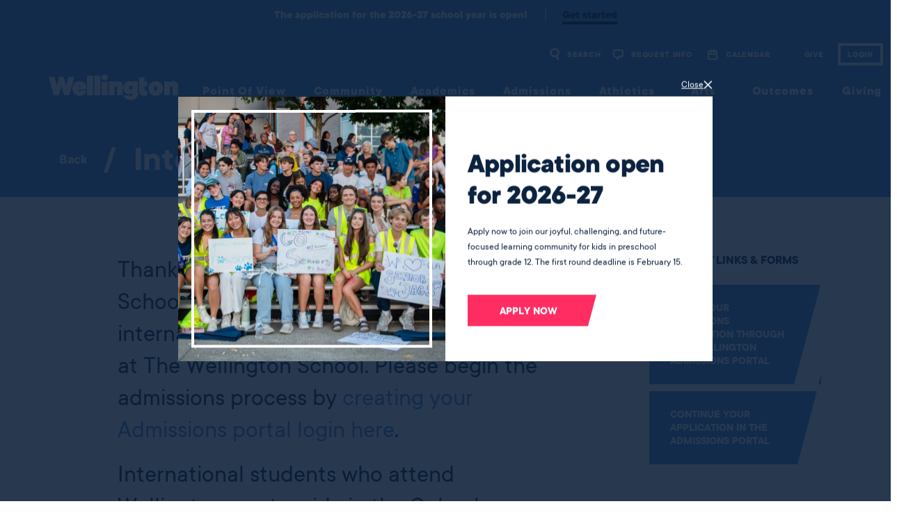

--- FILE ---
content_type: text/html; charset=UTF-8
request_url: https://www.wellington.org/international-students
body_size: 16649
content:
<!DOCTYPE html>
<html lang="en" dir="ltr">
  <head>
    <meta charset="utf-8" />
<meta name="description" content="The Wellington School has opportunities for international students. Learn more about admissions requirements and start the application process." />
<link rel="canonical" href="https://www.wellington.org/international-students" />
<meta name="Generator" content="Drupal 10 (https://www.drupal.org)" />
<meta name="MobileOptimized" content="width" />
<meta name="HandheldFriendly" content="true" />
<meta name="viewport" content="width=device-width, initial-scale=1.0" />
<link rel="icon" href="/core/misc/favicon.ico" type="image/vnd.microsoft.icon" />

    <title>The Wellington School Welcomes International Students</title>
    <link rel="stylesheet" media="all" href="/sites/default/files/css/css_ew8Zi5VYqe9gwiONW6azOOWv-vgNlpibL02zqa5xu1M.css?delta=0&amp;language=en&amp;theme=fire&amp;include=eJxFykEOgCAMBMAPIbxpkSqYik1LE_m9XozXyayXUirqAo44cIetvZC9F6bFxmSyIFDsCqn2zV-id_HMzSqVYNMGnSnD6AHqUyJO" />
<link rel="stylesheet" media="all" href="/sites/default/files/css/css_vneHMwvI3ALDSzkfkAHk0bCRXaiKNk--zItqRAsC2B0.css?delta=1&amp;language=en&amp;theme=fire&amp;include=eJxFykEOgCAMBMAPIbxpkSqYik1LE_m9XozXyayXUirqAo44cIetvZC9F6bFxmSyIFDsCqn2zV-id_HMzSqVYNMGnSnD6AHqUyJO" />

    
    <script type="application/json" data-drupal-selector="drupal-settings-json">{"path":{"baseUrl":"\/","pathPrefix":"","currentPath":"node\/158","currentPathIsAdmin":false,"isFront":false,"currentLanguage":"en"},"pluralDelimiter":"\u0003","suppressDeprecationErrors":true,"ajaxPageState":{"libraries":"eJxNyEEOwCAIBMAPWX0TFqwm1BBWDv7eYzvHacOl1JiscuH2YQup_W9tFSQjp8fJOgp7GGn-Jse0qDrQhRM2lrylEuQAXkojoA","theme":"fire","theme_token":null},"ajaxTrustedUrl":[],"user":{"uid":0,"permissionsHash":"f4939dbd844a8cea911feca573c3782de6916165745906c5a9786a3cad5efb13"}}</script>
<script src="/sites/default/files/js/js_bw8rRLL1pSQE9DOWp2BPGDW35Bkffxq2DIvjOAyYKOk.js?scope=footer&amp;delta=0&amp;language=en&amp;theme=fire&amp;include=eJxLyyxK1U8qzUvJSdUtTi7KLCgpBgBJmAeF"></script>

    <link rel="apple-touch-icon" sizes="180x180" href="/themes/fire/assets/media/favicons/apple-touch-icon.png">
    <link rel="icon" type="image/png" sizes="32x32" href="/themes/fire/assets/media/favicons/favicon-32x32.png">
    <link rel="icon" type="image/png" sizes="16x16" href="/themes/fire/assets/media/favicons/favicon-16x16.png">
    <link rel="manifest" href="/themes/fire/assets/media/favicons/site.webmanifest">
    <link rel="mask-icon" href="/themes/fire/assets/media/favicons/safari-pinned-tab.svg" color="#0c2340">
    <link rel="shortcut icon" href="/themes/fire/assets/media/favicons/favicon.ico">
    <meta name="msapplication-TileColor" content="#0c2340">
    <meta name="msapplication-config" content="/themes/fire/assets/media/favicons/browserconfig.xml">
    <meta name="theme-color" content="#0c2340">
    <meta name="facebook-domain-verification" content="ndbhssxsn1wbb448el4fhiewo9xhgz" />

    <!-- Google Tag Manager -->
    <script>(function(w,d,s,l,i){w[l]=w[l]||[];w[l].push({'gtm.start':
    new Date().getTime(),event:'gtm.js'});var f=d.getElementsByTagName(s)[0],
    j=d.createElement(s),dl=l!='dataLayer'?'&l='+l:'';j.async=true;j.src=
    'https://www.googletagmanager.com/gtm.js?id='+i+dl;f.parentNode.insertBefore(j,f);
    })(window,document,'script','dataLayer','GTM-KDWNQNH');</script>
    <!-- End Google Tag Manager -->

        <script>(function() {
      var _fbq = window._fbq || (window._fbq = []);
      if (!_fbq.loaded) {
        var fbds = document.createElement('script');
        fbds.async = true;
        fbds.src = '//connect.facebook.net/en_US/fbds.js';
        var s = document.getElementsByTagName('script')[0];
        s.parentNode.insertBefore(fbds, s);
        _fbq.loaded = true;
      }
      _fbq.push(['addPixelId', '552947714851947']);
    })();
    window._fbq = window._fbq || [];
    window._fbq.push(['track', 'PixelInitialized', {}]);
    </script>
    <noscript><img height="1" width="1" alt="" style="display:none" src="https://www.facebook.com/tr?id=552947714851947&amp;ev=PixelInitialized" /></noscript>
    
              </head>
  <body class="theme-color--blue fire-page fire-page-type--basic_page" ontouchstart>
    <!-- Google Tag Manager (noscript) -->
    <noscript><iframe src="https://www.googletagmanager.com/ns.html?id=GTM-KDWNQNH"
    height="0" width="0" style="display:none;visibility:hidden"></iframe></noscript>
    <!-- End Google Tag Manager (noscript) -->

    
      <div class="dialog-off-canvas-main-canvas" data-off-canvas-main-canvas>
      
<header class="site-header" role="banner" data-fire-component="site-header">
      <div class="site-header__banner">
      <div class="container">
        <div class="site-header__banner-wrapper">
          <div class="site-header__banner-copy">The application for the 2026-27 school year is open!</div>
          <a href="https://www.wellington.org/admissions" class="site-header__banner-link">Get started</a>
        </div>
      </div>
    </div>
    <div class="container">
    <div class="site-header__wrapper">
      <a href="/" class="site-header__logo" data-logo >
        <?xml version="1.0" encoding="UTF-8"?>
<svg width="186px" height="37px" viewBox="0 0 186 37" version="1.1" xmlns="http://www.w3.org/2000/svg" xmlns:xlink="http://www.w3.org/1999/xlink">
    <defs>
        <polygon id="path-1" points="0 37.5492958 186 37.5492958 186 0 0 0"></polygon>
    </defs>
    <g id="Symbols" stroke="none" stroke-width="1" fill="none" fill-rule="evenodd">
        <g>
            <path d="M86.4507042,10.0390049 L94.5349658,10.0390049 L94.5349658,11.6399438 C95.5997098,10.4294936 97.5133107,9.6056338 99.6843153,9.6056338 C103.896665,9.6056338 106.535211,12.3767396 106.535211,16.7481346 L106.535211,29.6901408 L98.4496722,29.6901408 L98.4496722,18.9552733 C98.4496722,17.7870557 97.8543865,16.8338992 96.577588,16.8338992 C95.5997098,16.8338992 94.791092,17.4400989 94.5349658,18.4367874 L94.5349658,29.6901408 L86.4507042,29.6901408 L86.4507042,10.0390049 Z" id="Fill-1" fill="#FEFEFE"></path>
            <path d="M130.112676,4.36619718 L137.748794,4.36619718 L137.748794,10.0146456 L141.464789,10.0146456 L141.464789,16.5076905 L137.748794,16.5076905 L137.748794,21.0451439 C137.748794,22.6014717 138.361792,23.269137 139.586562,23.269137 C140.240018,23.269137 140.892861,23.1790021 141.464789,23.0034062 L141.464789,30.0305834 C140.689959,30.3423831 139.137848,30.5633803 137.667265,30.5633803 C132.644358,30.5633803 130.112676,28.11839 130.112676,22.4238727 L130.112676,4.36619718 Z" id="Fill-3" fill="#FEFEFE"></path>
            <path d="M153.690141,30.5633803 C147.472267,30.5633803 143.211268,26.3179417 143.211268,20.0855025 C143.211268,13.8510724 147.472267,9.6056338 153.690141,9.6056338 C159.9524,9.6056338 164.169014,13.8510724 164.169014,20.0855025 C164.169014,26.3179417 159.9524,30.5633803 153.690141,30.5633803 M153.690141,16.4585959 C152.212368,16.4585959 151.34163,17.9179861 151.34163,20.0855025 C151.34163,22.2503643 152.212368,23.7090909 153.690141,23.7090909 C155.211647,23.7090909 156.082384,22.2503643 156.082384,20.0855025 C156.082384,17.9179861 155.211647,16.4585959 153.690141,16.4585959" id="Fill-5" fill="#FEFEFE"></path>
            <path d="M165.915493,10.0390049 L173.999755,10.0390049 L173.999755,11.6399438 C175.064498,10.4294936 176.978099,9.6056338 179.149104,9.6056338 C183.361453,9.6056338 186,12.3767396 186,16.7481346 L186,29.6901408 L177.914461,29.6901408 L177.914461,18.9552733 C177.914461,17.7870557 177.319175,16.8338992 176.042377,16.8338992 C175.064498,16.8338992 174.255881,17.4400989 173.999755,18.4367874 L173.999755,29.6901408 L165.915493,29.6901408 L165.915493,10.0390049 Z" id="Fill-7" fill="#FEFEFE"></path>
            <path d="M54.1408451,22.6941042 C53.4062437,27.6903014 49.7358304,30.5633803 44.3790109,30.5633803 C38.0742768,30.5633803 34.056338,26.3197983 34.056338,20.0851707 C34.056338,13.7629371 38.3751198,9.6056338 44.2506339,9.6056338 C50.555368,9.6056338 54.1408451,13.7629371 54.1408451,19.7765586 L54.1408451,21.6322132 L41.8743639,21.6322132 C42.1765035,23.3577861 42.9538972,24.19668 44.3790109,24.19668 C45.3723112,24.19668 46.1931456,23.7546679 46.4952852,22.6941042 L54.1408451,22.6941042 Z M42.0468298,18.0509858 L46.2793786,18.0509858 C46.1069126,16.8576857 45.3723112,15.9729978 44.2506339,15.9729978 C43.0835709,15.9729978 42.3924102,16.7680887 42.0468298,18.0509858 Z" id="Fill-9" fill="#FEFEFE"></path>
            <mask id="mask-2" fill="white">
                <use xlink:href="#path-1"></use>
            </mask>
            <polygon id="Fill-11" fill="#FEFEFE" mask="url(#mask-2)" points="55.0140845 29.6901408 63.7464789 29.6901408 63.7464789 1.74647887 55.0140845 1.74647887"></polygon>
            <polygon id="Fill-13" fill="#FEFEFE" mask="url(#mask-2)" points="65.4929577 29.6901408 74.2253521 29.6901408 74.2253521 1.74647887 65.4929577 1.74647887"></polygon>
            <polygon id="Fill-14" fill="#FEFEFE" mask="url(#mask-2)" points="75.971831 29.6901408 84.7042254 29.6901408 84.7042254 10.4788732 75.971831 10.4788732"></polygon>
            <path d="M75.971831,4.36619718 C75.971831,1.95407474 77.9260524,0 80.3383558,0 C82.7486933,0 84.7042254,1.95407474 84.7042254,4.36619718 C84.7042254,6.77700905 82.7486933,8.73239437 80.3383558,8.73239437 C77.9260524,8.73239437 75.971831,6.77700905 75.971831,4.36619718" id="Fill-15" fill="#FEFEFE" mask="url(#mask-2)"></path>
            <path d="M128.366197,26.1412167 L128.366197,10.0372673 L120.243206,10.0372673 L120.243206,11.4624358 C119.421371,10.4682528 117.95154,9.6056338 115.835009,9.6056338 C110.476545,9.6056338 107.408451,13.5337583 107.408451,19.0186151 C107.408451,24.5021758 110.476545,28.4303003 115.835009,28.4303003 C117.95154,28.4303003 119.421371,27.5676813 120.243206,26.5734983 L120.243206,28.3006806 C120.243206,30.200257 119.119102,30.891778 117.64992,30.891778 C116.541384,30.891778 115.777279,30.4705141 115.388092,29.6390038 L107.457099,29.6390038 C108.363906,34.1633788 112.333618,36.6760563 117.64992,36.6760563 C124.002108,36.6760563 128.366197,33.1367909 128.366197,26.1412167 Z M120.243206,20.8754171 C119.89618,21.5209231 119.075643,22.1255989 118.039107,22.1255989 C116.439546,22.1255989 115.445821,20.8754171 115.445821,19.0186151 C115.445821,17.1618132 116.439546,15.9103351 118.039107,15.9103351 C119.075643,15.9103351 119.89618,16.5143629 120.243206,17.1618132 L120.243206,20.8754171 Z" id="Fill-16" fill="#FEFEFE" mask="url(#mask-2)"></path>
            <polygon id="Fill-17" fill="#FEFEFE" mask="url(#mask-2)" points="0 3.49295775 8.2567019 3.49295775 11.7035039 16.1493041 15.1503059 3.49295775 21.5257504 3.49295775 24.9725524 16.1493041 28.4193544 3.49295775 36.6760563 3.49295775 29.5415993 29.6901408 22.0015979 29.6901408 18.3380282 16.2383296 14.6744585 29.6901408 7.13445702 29.6901408"></polygon>
        </g>
    </g>
</svg>      </a>

      <div class="site-header__menu-btn-wrapper">
        <button class="site-header__menu-btn" data-menu-btn>
          <span class="site-header__menu-bar"></span>
          <span class="site-header__menu-bar"></span>
          <span class="site-header__menu-bar"></span>
        </button>
      </div>

      <div class="site-header__menus" data-menu-target>
        <div class="site-header__utility-menu">
          <div data-fire-component="search-toggle" class="site-header__utility-menu-search">
            <button class="search-button" data-search-button>Search</button>
            <div class="search-bar search-hidden" data-search-input>

  <div class="container search-bar-container">
    <div class="search-bar-close" data-search-close>
      <button class="form-close">close</button>
    </div>
    <form action="/search" method="get">
      <input class="form-input" placeholder="Search Wellington" type="text" id="edit-keywords" name="keywords" value="" size="30" maxlength="128">
      <input type="submit" id="submit-search" value="Search" class="button form-submit">
    </form>
  </div>

</div>
          </div>
          
              <ul>
              <li>
        <a href="https://portals.veracross.com/tws/form/request_more_information/Info-Request">Request Info</a>
              </li>
          <li>
        <a href="/calendar" data-drupal-link-system-path="node/2">Calendar</a>
              </li>
          <li>
        <a href="https://www.givecampus.com/s/1opp7x">Give</a>
              </li>
          <li>
        <a href="https://accounts.veracross.com/tws/portals/login">Login</a>
              </li>
        </ul>
  


        </div>
        <div class="site-header__main-menu">
          
	
      
						<ul class="main-navigation">
																			<li  class="main-navigation__item main-navigation__item--parent" data-menu-group>
															<a href="/point-view" class="main-navigation__item--parent main-navigation__link" aria-expanded="false" aria-haspopup="true" data-menu-parent-level="" data-drupal-link-system-path="node/22">Point Of View</a>
							
      
						<ul class="main-navigation">
														<li class="main-navigation__item main-navigation__item--child" data-menu-group-sub>
					<a href="/point-view" class="main-navigation__item--child main-navigation__link" data-menu-child-level="" data-drupal-link-system-path="node/22">Overview</a>
									</li>
															<li class="main-navigation__item main-navigation__item--child" data-menu-group-sub>
					<a href="https://www.wellington.org/about" class="main-navigation__item--child main-navigation__link" data-menu-child-level="">About Us</a>
									</li>
															<li class="main-navigation__item main-navigation__item--child" data-menu-group-sub>
					<a href="/our-mission-values" class="main-navigation__item--child main-navigation__link" data-menu-child-level="" data-drupal-link-system-path="node/7313952">Mission &amp; Values</a>
									</li>
															<li class="main-navigation__item main-navigation__item--child" data-menu-group-sub>
					<a href="https://www.wellington.org/welcome-head-school" class="main-navigation__item--child main-navigation__link" data-menu-child-level="">Welcome from Head of School</a>
									</li>
															<li class="main-navigation__item main-navigation__item--child" data-menu-group-sub>
					<a href="https://www.wellington.org/leadership" class="main-navigation__item--child main-navigation__link" data-menu-child-level="">Leadership</a>
									</li>
															<li class="main-navigation__item main-navigation__item--child" data-menu-group-sub>
					<a href="/boldleap" class="main-navigation__item--child main-navigation__link" data-menu-child-level="" data-drupal-link-system-path="node/19193281">A Bold Leap Strategic Plan</a>
									</li>
															<li class="main-navigation__item main-navigation__item--child" data-menu-group-sub>
					<a href="/our-campus" class="main-navigation__item--child main-navigation__link" data-menu-child-level="" data-drupal-link-system-path="node/18263764">Our Campus</a>
									</li>
															<li class="main-navigation__item main-navigation__item--child" data-menu-group-sub>
					<a href="https://www.wellington.org/directory" class="main-navigation__item--child main-navigation__link" data-menu-child-level="">Directory</a>
									</li>
															<li class="main-navigation__item main-navigation__item--child" data-menu-group-sub>
					<a href="/our-approach" class="main-navigation__item--child main-navigation__link" data-menu-child-level="" data-drupal-link-system-path="node/131">Our Approach</a>
									</li>
															<li class="main-navigation__item main-navigation__item--child" data-menu-group-sub>
					<a href="https://www.wellington.org/wellington-initiative" class="main-navigation__item--child main-navigation__link" data-menu-child-level="">The Wellington Initiative</a>
									</li>
															<li class="main-navigation__item main-navigation__item--child" data-menu-group-sub>
					<a href="/blog" class="main-navigation__item--child main-navigation__link" data-menu-child-level="" data-drupal-link-system-path="node/184">Blog &amp; News</a>
									</li>
															<li class="main-navigation__item main-navigation__item--child" data-menu-group-sub>
					<a href="/careers" class="main-navigation__item--child main-navigation__link" data-menu-child-level="" data-drupal-link-system-path="node/169">Careers</a>
									</li>
															<li class="main-navigation__item main-navigation__item--child" data-menu-group-sub>
					<a href="/point-view" class="main-navigation__item--child main-navigation__link" data-menu-child-level="" data-drupal-link-system-path="node/22">Overview</a>
									</li>
							</ul>
	
									</li>
																							<li  class="main-navigation__item main-navigation__item--parent" data-menu-group>
															<a href="/community" class="main-navigation__item--parent main-navigation__link" aria-expanded="false" aria-haspopup="true" data-menu-parent-level="" data-drupal-link-system-path="node/174">Community</a>
							
      
						<ul class="main-navigation">
														<li class="main-navigation__item main-navigation__item--child" data-menu-group-sub>
					<a href="/community" class="main-navigation__item--child main-navigation__link" data-menu-child-level="" data-drupal-link-system-path="node/174">Overview</a>
									</li>
															<li class="main-navigation__item main-navigation__item--child" data-menu-group-sub>
					<a href="/belonging" class="main-navigation__item--child main-navigation__link" data-menu-child-level="" data-drupal-link-system-path="node/7359051">Community Engagement and Belonging</a>
									</li>
															<li class="main-navigation__item main-navigation__item--child" data-menu-group-sub>
					<a href="/student-experience" class="main-navigation__item--child main-navigation__link" data-menu-child-level="" data-drupal-link-system-path="node/19280631">Student Experience</a>
									</li>
															<li class="main-navigation__item main-navigation__item--child" data-menu-group-sub>
					<a href="https://www.wellington.org/WISE" class="main-navigation__item--child main-navigation__link" data-menu-child-level="">Wellington International Student Experience</a>
									</li>
															<li class="main-navigation__item main-navigation__item--child" data-menu-group-sub>
					<a href="/aftercare" class="main-navigation__item--child main-navigation__link" data-menu-child-level="" data-drupal-link-system-path="node/170">Before and After School</a>
									</li>
															<li class="main-navigation__item main-navigation__item--child" data-menu-group-sub>
					<a href="/WYBL" class="main-navigation__item--child main-navigation__link" data-menu-child-level="" data-drupal-link-system-path="node/19286052">Wellington Youth Basketball League</a>
									</li>
															<li class="main-navigation__item main-navigation__item--child" data-menu-group-sub>
					<a href="https://www.wellington.org/wpa" class="main-navigation__item--child main-navigation__link" data-menu-child-level="">Wellington Parents Association</a>
									</li>
															<li class="main-navigation__item main-navigation__item--child" data-menu-group-sub>
					<a href="https://www.wellington.org/alumni" class="main-navigation__item--child main-navigation__link" data-menu-child-level="">Alumni</a>
									</li>
															<li class="main-navigation__item main-navigation__item--child" data-menu-group-sub>
					<a href="https://www.wellington.org/community" class="main-navigation__item--child main-navigation__link" data-menu-child-level="">Overview</a>
									</li>
							</ul>
	
									</li>
																							<li  class="main-navigation__item main-navigation__item--parent" data-menu-group>
															<a href="/academics" class="main-navigation__item--parent main-navigation__link" aria-expanded="false" aria-haspopup="true" data-menu-parent-level="" data-drupal-link-system-path="node/11293989">Academics</a>
							
      
						<ul class="main-navigation">
														<li class="main-navigation__item main-navigation__item--child" data-menu-group-sub>
					<a href="/academics" class="main-navigation__item--child main-navigation__link" data-menu-child-level="" data-drupal-link-system-path="node/11293989">Overview</a>
									</li>
															<li class="main-navigation__item main-navigation__item--child" data-menu-group-sub>
					<a href="/US" class="main-navigation__item--child main-navigation__link" data-menu-child-level="" data-drupal-link-system-path="node/11294182">Upper School</a>
									</li>
															<li class="main-navigation__item main-navigation__item--child" data-menu-group-sub>
					<a href="/MS" class="main-navigation__item--child main-navigation__link" data-menu-child-level="" data-drupal-link-system-path="node/11326277">Middle School</a>
									</li>
															<li class="main-navigation__item main-navigation__item--child" data-menu-group-sub>
					<a href="/ECLS" class="main-navigation__item--child main-navigation__link" data-menu-child-level="" data-drupal-link-system-path="node/11326276">Early Childhood &amp; Lower School</a>
									</li>
															<li class="main-navigation__item main-navigation__item--child" data-menu-group-sub>
					<a href="/college-counseling" class="main-navigation__item--child main-navigation__link" data-menu-child-level="" data-drupal-link-system-path="node/150">College Counseling</a>
									</li>
															<li class="main-navigation__item main-navigation__item--child" data-menu-group-sub>
					<a href="https://www.wellington.org/summer" class="main-navigation__item--child main-navigation__link" data-menu-child-level="">Summer Program</a>
									</li>
															<li class="main-navigation__item main-navigation__item--child" data-menu-group-sub>
					<a href="/academics" class="main-navigation__item--child main-navigation__link" data-menu-child-level="" data-drupal-link-system-path="node/11293989">Overview</a>
									</li>
							</ul>
	
									</li>
																							<li  class="main-navigation__item main-navigation__item--parent" data-menu-group>
															<a href="https://www.wellington.org/admissions" class="main-navigation__item--parent main-navigation__link" aria-expanded="false" aria-haspopup="true" data-menu-parent-level="">Admissions</a>
							
      
						<ul class="main-navigation">
														<li class="main-navigation__item main-navigation__item--child" data-menu-group-sub>
					<a href="/admissions" class="main-navigation__item--child main-navigation__link" data-menu-child-level="" data-drupal-link-system-path="node/17103258">Overview</a>
									</li>
															<li class="main-navigation__item main-navigation__item--child" data-menu-group-sub>
					<a href="https://www.wellington.org/visit-campus-division" class="main-navigation__item--child main-navigation__link" data-menu-child-level="">Visit Us</a>
									</li>
															<li class="main-navigation__item main-navigation__item--child" data-menu-group-sub>
					<a href="/apply" class="main-navigation__item--child main-navigation__link" data-menu-child-level="" data-drupal-link-system-path="node/19">Apply</a>
									</li>
															<li class="main-navigation__item main-navigation__item--child" data-menu-group-sub>
					<a href="/tuition" class="main-navigation__item--child main-navigation__link" data-menu-child-level="" data-drupal-link-system-path="node/149">Tuition</a>
									</li>
															<li class="main-navigation__item main-navigation__item--child" data-menu-group-sub>
					<a href="/tuition-assistance" class="main-navigation__item--child main-navigation__link" data-menu-child-level="" data-drupal-link-system-path="node/20452234">Tuition Assistance</a>
									</li>
															<li class="main-navigation__item main-navigation__item--child" data-menu-group-sub>
					<a href="/transportation" class="main-navigation__item--child main-navigation__link" data-menu-child-level="" data-drupal-link-system-path="node/20444745">Transportation</a>
									</li>
															<li class="main-navigation__item main-navigation__item--child" data-menu-group-sub>
					<a href="/meet-our-jag-ambassadors" class="main-navigation__item--child main-navigation__link" data-menu-child-level="" data-drupal-link-system-path="node/20409354">Meet Our Jag Ambassadors</a>
									</li>
															<li class="main-navigation__item main-navigation__item--child" data-menu-group-sub>
					<a href="/international-students" class="main-navigation__item--child main-navigation__link is-active" data-menu-child-level="" data-drupal-link-system-path="node/158" aria-current="page">International Students</a>
									</li>
															<li class="main-navigation__item main-navigation__item--child" data-menu-group-sub>
					<a href="/refer-student" class="main-navigation__item--child main-navigation__link" data-menu-child-level="" data-drupal-link-system-path="node/20409356">Refer a Student</a>
									</li>
															<li class="main-navigation__item main-navigation__item--child" data-menu-group-sub>
					<a href="/admissions" class="main-navigation__item--child main-navigation__link" data-menu-child-level="" data-drupal-link-system-path="node/17103258">Overview</a>
									</li>
							</ul>
	
									</li>
																							<li  class="main-navigation__item main-navigation__item--parent" data-menu-group>
															<a href="/athletics" class="main-navigation__item--parent main-navigation__link" aria-expanded="false" aria-haspopup="true" data-menu-parent-level="" data-drupal-link-system-path="node/9193244">Athletics</a>
							
      
						<ul class="main-navigation">
														<li class="main-navigation__item main-navigation__item--child" data-menu-group-sub>
					<a href="/athletics" class="main-navigation__item--child main-navigation__link" data-menu-child-level="" data-drupal-link-system-path="node/9193244">Overview</a>
									</li>
															<li class="main-navigation__item main-navigation__item--child" data-menu-group-sub>
					<a href="/calendar?field_type=35" class="main-navigation__item--child main-navigation__link" data-menu-child-level="" data-drupal-link-query="{&quot;field_type&quot;:&quot;35&quot;}" data-drupal-link-system-path="node/2">Calendar</a>
									</li>
															<li class="main-navigation__item main-navigation__item--child" data-menu-group-sub>
					<a href="https://wellington.hometownticketing.com/embed/all?depts=2" title="Purchase tickets for athletic events" class="main-navigation__item--child main-navigation__link" data-menu-child-level="">Tickets</a>
									</li>
															<li class="main-navigation__item main-navigation__item--child" data-menu-group-sub>
					<a href="https://sideline.bsnsports.com/schools/ohio/columbus/the-wellington-school" title="Athletics Store" class="main-navigation__item--child main-navigation__link" data-menu-child-level="">Store</a>
									</li>
															<li class="main-navigation__item main-navigation__item--child" data-menu-group-sub>
					<a href="/athletics" class="main-navigation__item--child main-navigation__link" data-menu-child-level="" data-drupal-link-system-path="node/9193244">Overview</a>
									</li>
							</ul>
	
									</li>
																							<li  class="main-navigation__item main-navigation__item--parent" data-menu-group>
															<a href="/arts" class="main-navigation__item--parent main-navigation__link" aria-expanded="false" aria-haspopup="true" data-menu-parent-level="" data-drupal-link-system-path="node/27">Arts</a>
							
      
						<ul class="main-navigation">
														<li class="main-navigation__item main-navigation__item--child" data-menu-group-sub>
					<a href="/arts" class="main-navigation__item--child main-navigation__link" data-menu-child-level="" data-drupal-link-system-path="node/27">Overview</a>
									</li>
															<li class="main-navigation__item main-navigation__item--child" data-menu-group-sub>
					<a href="https://wellingtontheatre.ludus.com/index.php" class="main-navigation__item--child main-navigation__link" data-menu-child-level="">Tickets</a>
									</li>
															<li class="main-navigation__item main-navigation__item--child" data-menu-group-sub>
					<a href="/music" class="main-navigation__item--child main-navigation__link" data-menu-child-level="" data-drupal-link-system-path="node/19286921">Music</a>
									</li>
															<li class="main-navigation__item main-navigation__item--child" data-menu-group-sub>
					<a href="/theatre" class="main-navigation__item--child main-navigation__link" data-menu-child-level="" data-drupal-link-system-path="node/19286920">Theatre</a>
									</li>
															<li class="main-navigation__item main-navigation__item--child" data-menu-group-sub>
					<a href="/visual-arts" class="main-navigation__item--child main-navigation__link" data-menu-child-level="" data-drupal-link-system-path="node/19287219">Visual Arts</a>
									</li>
															<li class="main-navigation__item main-navigation__item--child" data-menu-group-sub>
					<a href="https://www.wellington.org/arts" class="main-navigation__item--child main-navigation__link" data-menu-child-level="">Overview</a>
									</li>
							</ul>
	
									</li>
																							<li  class="main-navigation__item main-navigation__item--parent" data-menu-group>
															<a href="/outcomes" title="Outcomes speak for themselves" class="main-navigation__item--parent main-navigation__link" aria-expanded="false" aria-haspopup="true" data-menu-parent-level="" data-drupal-link-system-path="node/162">Outcomes</a>
							
      
						<ul class="main-navigation">
														<li class="main-navigation__item main-navigation__item--child" data-menu-group-sub>
					<a href="/outcomes" class="main-navigation__item--child main-navigation__link" data-menu-child-level="" data-drupal-link-system-path="node/162">Overview</a>
									</li>
															<li class="main-navigation__item main-navigation__item--child" data-menu-group-sub>
					<a href="/outcomes" class="main-navigation__item--child main-navigation__link" data-menu-child-level="" data-drupal-link-system-path="node/162">Matriculations</a>
									</li>
															<li class="main-navigation__item main-navigation__item--child" data-menu-group-sub>
					<a href="/portrait-graduate" class="main-navigation__item--child main-navigation__link" data-menu-child-level="" data-drupal-link-system-path="node/148">Portrait of a Graduate</a>
									</li>
															<li class="main-navigation__item main-navigation__item--child" data-menu-group-sub>
					<a href="https://www.wellington.org/alumni" class="main-navigation__item--child main-navigation__link" data-menu-child-level="">Alumni</a>
									</li>
															<li class="main-navigation__item main-navigation__item--child" data-menu-group-sub>
					<a href="/jagsconnect" class="main-navigation__item--child main-navigation__link" data-menu-child-level="" data-drupal-link-system-path="node/17010896">JagsConnect</a>
									</li>
															<li class="main-navigation__item main-navigation__item--child" data-menu-group-sub>
					<a href="/outcomes" class="main-navigation__item--child main-navigation__link" data-menu-child-level="" data-drupal-link-system-path="node/162">Overview</a>
									</li>
							</ul>
	
									</li>
																							<li  class="main-navigation__item main-navigation__item--parent" data-menu-group>
															<a href="/give" class="main-navigation__item--parent main-navigation__link" aria-expanded="false" aria-haspopup="true" data-menu-parent-level="" data-drupal-link-system-path="node/11356204">Giving</a>
							
      
						<ul class="main-navigation">
														<li class="main-navigation__item main-navigation__item--child" data-menu-group-sub>
					<a href="/give" class="main-navigation__item--child main-navigation__link" data-menu-child-level="" data-drupal-link-system-path="node/11356204">Overview</a>
									</li>
															<li class="main-navigation__item main-navigation__item--child" data-menu-group-sub>
					<a href="/wellingtonfund" class="main-navigation__item--child main-navigation__link" data-menu-child-level="" data-drupal-link-system-path="node/18271189">The Wellington Fund</a>
									</li>
															<li class="main-navigation__item main-navigation__item--child" data-menu-group-sub>
					<a href="/planned-giving" class="main-navigation__item--child main-navigation__link" data-menu-child-level="" data-drupal-link-system-path="node/18118711">Planned Giving</a>
									</li>
															<li class="main-navigation__item main-navigation__item--child" data-menu-group-sub>
					<a href="/SGO" class="main-navigation__item--child main-navigation__link" data-menu-child-level="" data-drupal-link-system-path="node/17773987">Scholarship Granting Organization</a>
									</li>
															<li class="main-navigation__item main-navigation__item--child" data-menu-group-sub>
					<a href="https://www.givecampus.com/s/q4eorr" class="main-navigation__item--child main-navigation__link" data-menu-child-level="">Make Your Gift</a>
									</li>
															<li class="main-navigation__item main-navigation__item--child" data-menu-group-sub>
					<a href="/give" class="main-navigation__item--child main-navigation__link" data-menu-child-level="" data-drupal-link-system-path="node/11356204">Overview</a>
									</li>
							</ul>
	
									</li>
										</ul>
	


        </div>
      </div>
    </div>
  </div>
</header>

<main data-announcement="true">
        <h1 class="sr-only">International Students</h1>
  
      <div class="highlighted">
        <div>
    <div data-drupal-messages-fallback class="hidden"></div>

  </div>

    </div>
  
    <div>
    

            
<div class="paragraph paragraph--breadcrumb breadcrumb--full breadcrumb">
<div class="container">
    <nav role="navigation" aria-labelledby="system-breadcrumb">
      <ul>
                  <li>
            <a href="/apply">
              Back
            </a>
          </li>
                <li>
          <h1>International Students</h1>
        </li>
      </ul>
    </nav>
  </div>
</div>

      
<div class="container">
  <div class="basic-page basic-page--international-students basic-page--full">

    <article class="basic-page__content">
              <div class="basic-page__intro"><p>Thank you for your interest in The Wellington School. Below is a detailed outline for international students interested in enrolling at The Wellington School. Please begin the admissions process by <a href="https://portals.veracross.com/tws/form/international/International" target="_blank" rel="noopener">creating your Admissions portal login here</a>.</p>
<p>International students who attend Wellington must reside in the Columbus area with family members over the age of 30, or with close family friends. Wellington does not secure host families or housing for international students. International applications are only considered for students entering grades 7, 8, and 9.</p>
</div>
      
                        <section class="basic-page__section">
            
<div class="paragraph paragraph--copy copy--full copy">

      <p>The student must be able to speak and comprehend the English language proficiently and be able to communicate with minimal assistance. Wellington provides limited language education support. Additional outside tutoring may be recommended by the school and is arranged and paid for by the student’s family. Wellington charges an International Student Fee of $8000 in addition to the regular tuition fees outlined for our enrolled students.</p>
<p>The international admissions process can be very time-consuming. It is recommended the family initiate the process very early. The International Student Admissions Process and Enrollment Steps must be completed in their entirety before Wellington will issue the Form I-20.</p>

  
</div>

          </section>
                                <section class="basic-page__section">
            
<div class="paragraph paragraph--indented-section indented-section--full indented-section">

      <h3 class="indented-section__title">Admissions Timeline for 2026-2027 Applicants</h3>
  
      <div class="indented-section__description"><p><strong>After September 15&nbsp; &nbsp; &nbsp; &nbsp; &nbsp;</strong>Accepting applications for grades 7-9</p>
<p><strong>February 15&nbsp; &nbsp; &nbsp; &nbsp; &nbsp; &nbsp; &nbsp; &nbsp; &nbsp; &nbsp; &nbsp; &nbsp;</strong>Application deadline for 1st round decisions</p>
<p><strong>March 2 &nbsp; &nbsp; &nbsp; &nbsp; &nbsp; &nbsp; &nbsp; &nbsp; &nbsp; &nbsp; &nbsp; &nbsp; &nbsp; &nbsp;&nbsp;</strong>First round admission decisions</p>
</div>
  
</div>

          </section>
                                <section class="basic-page__section">
            
<div class="paragraph paragraph--indented-section indented-section--full indented-section">

      <h3 class="indented-section__title">International student admissions process</h3>
  
      <div class="indented-section__description"><p><strong>Part One</strong></p>
<ul>
<li><a href="https://portals.veracross.com/tws/form/international/International" target="_blank" rel="noopener">Set up your login to our Wellington Admissions Portal by completing an initial inquiry form</a>.</li>
<li>Submit&nbsp;a report for a recent Test of English as a Foreign Language (TOEFL or TOEFL Junior for student under 17 years of age) or Duolingo English Test to the admissions office. You may submit test results by uploading them to your Wellington admissions portal account or emailing the admissions office.</li>
<li>The required minimum TOEFL Jr score is 800 for students entering grade 9. Students entering grades 7 or 8 do not have a required score but should be proficient in English. The school code for Wellington is 2221. For Duolingo, we require a score of 90-100+.</li>
</ul>
<p>A member of the admissions staff will review the scores and inquiry form to determine if the student should continue the application process. If the scores match or exceed Wellington's requirements, the student will be asked to move forward with Part Two. See Frequently Asked Questions for more information about this process.</p>
<p><strong>Part Two</strong></p>
<ol>
<li>Complete the APPLY NOW steps through the Wellington Admissions Portal&nbsp;and submit the $150 nonrefundable application fee online or mail to: The Wellington School 3650 Reed Road Columbus, Ohio 43220 Attention: Admissions Office.</li>
<li>Upon review of the information submitted, a member of the Admissions staff will contact the student’s family or representative to arrange a student interview during a visit, or, if the student will not be in the United States, virtually.</li>
</ol>
<p>Upon completion of the student interview, a member of the Admissions staff will contact the student’s family or representative with instructions about the next steps in the process, as outlined below.</p>
<p><strong>Part Three</strong></p>
<ol>
<li>The student's family will provide a teacher recommendation form to the student current English, math and a third teacher of the student's choice. It is preferred that the recommendation form be written in English. If that option is not available, the current school's English teacher or a professional translation organization may be used to translate teacher recommendation forms. All translations must be signed by the translator. In addition to the translator's signature, please provide the organization's official seal if using a professional translation organization.</li>
<li>A copy of the student’s most recent report card and transcript should be submitted through the Admissions Portal. The report card must be submitted with an accompanying English translation.</li>
<li>The student’s family will submit the Parent Questionnaire and Student Questionnaire in English. The student must complete the form unassisted. A professional translation organization can be used for the parent form, and must be signed by the translator. In addition to the translator’s signature, please provide the organization’s official seal.</li>
<li>The student’s parents will sign the Parent Authorization Form and the Transcript Request Form, which allows Wellington to contact the school or request other important sources of information.</li>
</ol>
<p>Admissions staff will review the above items&nbsp;and contact the family regarding next steps.</p>
<p><strong>Part Four</strong></p>
<p>The student’s family will be asked to initiate contact with an English-speaking teacher in the student’s current school to arrange for the teacher to administer the Wellington admissions exam (if the student is not in the United States). The English-speaking teacher will be asked to contact the Wellington Admissions Office via email to receive the testing materials and instructions.</p>
<p>The complete application file will be reviewed by the Admissions Committee for a final Admissions decision.</p>
<p><strong>Part Five</strong></p>
<ol>
<li>Families will be notified of the Admissions decision by email and through the Admissions Portal. If a student is accepted, they will be issued a contract for review. The following steps in this section must be completed before the contract can be executed and enrollment is finalized (see enrollment steps below).</li>
<li>The host family will complete the Host Family Information form and schedule a time to meet with the Wellington Admissions staff. This meeting must be in person. The host family cannot be changed prior to or during the student’s stay without previous approval from the Admissions Office. Changes made without prior approval can result in the revocation of the I-20 and F-1 visa.</li>
<li>Parents must also forward a bank statement indicating that the family has sufficient funds to support the student’s school and living expenses in Columbus for the upcoming school year.</li>
<li>The student’s family will submit a complete copy of the student’s immunization records and passport.</li>
</ol>
</div>
  
</div>

          </section>
                                <section class="basic-page__section">
            
<div class="paragraph paragraph--indented-section indented-section--full indented-section">

      <h3 class="indented-section__title">Enrollment steps</h3>
  
      <div class="indented-section__description"><p>If the student’s parents accept the contract, the following steps are required before Wellington will issue the Form I-20, the document that is used to obtain the F-1 student visa:</p>
<ol>
<li>The student’s parents must sign the online enrollment process, as outlined in the email from the Admissions Office. This includes completing the required photo policy, selecting a payment plan, and signing the online enrollment contract. The host family will be given read-only access to the online enrollment portal to allow them to assist the family through the process, if needed.</li>
<li>The student’s family will make a deposit of 70% of the total tuition and fees. The deposit can be sent by wire transfer from a bank in the home country to Wellington’s bank in the United States.</li>
<li>The student’s parents will submit a signed travel authorization and medical treatment authorization form provided by Wellington once the host family is approved. The host parent information should be used for these forms.</li>
<li>A copy of the student’s health insurance policy (Insurance Company Reference form) must be submitted to the Admissions office before the first day of school.</li>
</ol>
</div>
  
</div>

          </section>
                                <section class="basic-page__section">
            
<div class="paragraph paragraph--indented-section indented-section--full indented-section">

      <h3 class="indented-section__title">Obtaining the form I-20</h3>
  
      <div class="indented-section__description"><p>Wellington requires that families consult a Columbus immigration attorney to support the process of entering the United States. Families may choose any Columbus area immigration attorney.</p>
<p>After the above steps are completed, the Wellington Admissions Office will initiate the process for the student to obtain Form I-20. The Form I-20 is necessary for the student to secure a visa from the student’s home country. Form I-20 is only a part of the process, and the issuance of this document does not confer an immigration status on the student, rather U.S. Citizenship &amp; Immigration Services must declare immigration status.</p>
<p>If the student is denied a visa from the student’s home country, Wellington will release the contract and the 70% deposit will be returned in full to the family. Students who are denied must present written documentation to the Wellington Admissions Office.</p>
<p class="p1"><em>The Wellington School encourages and welcomes applications from students, faculty, and staff without regard to race, gender, creed, sexual orientation, religion, physical handicap, or national origin. It does not discriminate in the administration of its educational policies, financial aid programs and school-administered extracurricular programs.</em></p>
</div>
  
</div>

          </section>
                  </article>

    <aside class="basic-page__sidebar">
              <h2 class="basic-page__sidebar-title">Important Links &amp; Forms</h2>
      
      <div class="basic-page__sidebar-group files files-bottom">
              </div>

      <div class="basic-page__sidebar-group links links-top">
                                            <div class="basic-page__sidebar-link"><a aria-label="Click to read more about: "
  class="button"
  target="_blank"  href="https://portals.veracross.com/tws/form/international/International">
  Start your Admissions Application through the Wellington Admissions Portal
</a>
</div>
                                                <div class="basic-page__sidebar-link"><a aria-label="Click to read more about: "
  class="button"
  target="_blank"  href="https://accounts.veracross.com/tws/portals/login">
  Continue your application in the Admissions Portal
</a>
</div>
                                    </div>
    </aside>

  </div>
</div>

  </div>


      <div id="announcementModal" class="modal modal-announcement" tabindex="1" role="dialog" aria-labelledby="announcementModalTitle" data-fire-component="announcement-modal">
      <div class="modal-dialog" role="document">
        <div class="modal-content">
          <button type="button" class="modal-close close" data-dismiss="modal" aria-label="Close">
            <span>Close</span>
            <svg xmlns="http://www.w3.org/2000/svg" width="13" height="13" viewBox="0 0 13 13" fill="none">
              <path d="M1 1L11.7279 11.7279" stroke="white" stroke-width="1.5"/>
              <path d="M1 11.7285L11.7279 1.00059" stroke="white" stroke-width="1.5"/>
            </svg>
          </button>
                      <div class="modal-image">
              <div class="image-accent" component-line>
                <span class="line line-1"></span>
                <span class="line line-2"></span>
                <span class="line line-3"></span>
                <span class="line line-4"></span>
              </div>
              <div
                class="background-image lozad"
                style="background-image: url('/sites/default/files/2025-12/IMG-31.jpg');" role="img" aria-label="modal image">
              </div>
            </div>
                    <div class="modal-body">
                          <h2 class="modal-title" id="announcementModalTitle">Application open for 2026-27</h2>
                                      <div class="modal-copy">
                <p class="p1">Apply now to join our joyful, challenging, and future-focused learning community for kids in preschool through grade 12. The first round deadline is February 15.&nbsp;</p>
              </div>
                                      <a href="https://www.wellington.org/apply" class="modal-link button angle-action">Apply now</a>
                      </div>
        </div>
      </div>
    </div>
  </main>

  <footer class="site-footer" role="contentinfo" data-fire-component="site-footer">
  <div class="site-footer__nav-wrapper" data-regular-links>
    <div class="container">
        <div class="site-footer__nav-wrapper-inner row">
          
              <ul>
              <li>
        <a href="/contact" data-drupal-link-system-path="node/172">Contact</a>
              </li>
          <li>
        <a href="https://www.wellington.org/visit-campus-division">Visit</a>
              </li>
          <li>
        <a href="/apply" data-drupal-link-system-path="node/19">Apply</a>
              </li>
        </ul>
  


      </div>
    </div>
  </div>

  <div class="site-footer__nav-wrapper initiative" data-initiative-links>
    <div class="container">
      <div class="site-footer__nav-wrapper-inner row">
          
              <ul>
              <li>
        <a href="/initiative-engagement-index" data-drupal-link-system-path="node/19327660">Explore the Engagement Index</a>
              </li>
          <li>
        <a href="/initiative-services" data-drupal-link-system-path="node/19327661">Explore Services</a>
              </li>
          <li>
        <a href="https://lp.constantcontactpages.com/sv/fi9eegh/TWIform">Start a Conversation</a>
              </li>
        </ul>
  


      </div>
    </div>
  </div>

  <div class="site-footer__bugle-wrapper">
    <div class="container">
      <div class="site-footer__bugle-wrapper-inner">
        <div class="site-footer__bugle-wrapper-title">Sign up for the Wellington Bugle</div>

        <!-- Begin Mailchimp Signup Form -->
        <div id="mc_embed_signup" class="site-footer__bugle-wrapper-form">
        <form action="https://wellington.us13.list-manage.com/subscribe/post?u=1f22454e92d397a7f308b6c07&amp;id=dbc580f106" method="post" id="mc-embedded-subscribe-form" name="mc-embedded-subscribe-form" class="validate" target="_blank" novalidate>
            <div id="mc_embed_signup_scroll">
            <input type="email" value="" name="EMAIL" placeholder="Email Address" class="email" id="mce-EMAIL" placeholder="email address" required>
            <!-- real people should not fill this in and expect good things - do not remove this or risk form bot signups-->
            <div style="position: absolute; left: -5000px;" aria-hidden="true"><input type="text" name="b_1f22454e92d397a7f308b6c07_dbc580f106" tabindex="-1" value=""></div>
            <div class="clear"><input type="submit" value="Subscribe" name="subscribe" id="mc-embedded-subscribe" class="button"></div>
            </div>
        </form>
        </div>

        <!--End mc_embed_signup-->

        <div class="site-footer__bugle-wrapper-thankyou hidden" data-thank-you>Thank you for signing up! Visit your inbox to confirm your subscription.</div>
      </div>
    </div>
  </div>

  <div class="container">
    <div class="site-footer__info-wrapper">
      <div class="site-footer__info-wrapper-company">
        <div class="site-footer__info-wrapper-company-logo">
          <?xml version="1.0" encoding="UTF-8"?>
<svg width="64px" height="66px" viewBox="0 0 64 66" version="1.1" xmlns="http://www.w3.org/2000/svg" xmlns:xlink="http://www.w3.org/1999/xlink">
    <!-- Generator: Sketch 52.3 (67297) - http://www.bohemiancoding.com/sketch -->
    <title>W - Icon</title>
    <desc>Created with Sketch.</desc>
    <g id="Symbols" stroke="none" stroke-width="1" fill="none" fill-rule="evenodd">
        <g id="Footer" transform="translate(-97.000000, -266.000000)">
            <g id="W---Icon" transform="translate(97.000000, 266.000000)">
                <polygon id="Fill-1" fill="#0C2340" points="48.9367105 0 43.5840462 23.0362917 37.4758585 0 26.618039 0 20.5096202 23.0362917 15.0809415 0 4.62093863e-05 0 12.2908188 45.9211042 25.5623856 45.9211042 31.8967682 22.4377083 38.1560606 45.9211042 51.425548 45.9211042 63.7918729 0"></polygon>
                <polygon id="Fill-2" fill="#4A90E2" points="14.1933054 53.0270812 17.6647856 65.9999771 46.0186339 65.9999771 49.5132188 53.0270812"></polygon>
            </g>
        </g>
    </g>
</svg>        </div>
        <div class="site-footer__info-wrapper-company-info">
          <div class="site-footer__info-wrapper-company-address1">
            3650 Reed Road
          </div>
          <div class="site-footer__info-wrapper-company-address2">
            Columbus, OH 43220
          </div>
          <div class="site-footer__info-wrapper-company-phone">
            <a href="tel:+1-614-457-7883">(614) 457-7883</a>
          </div>
        </div>
      </div>
      <div class="site-footer__info-wrapper-right-side">
        <div class="site-footer__info-wrapper-links">
          <div class="site-footer__footer-menu">
            
              <ul>
              <li>
        <a href="/about" data-drupal-link-system-path="node/180">About</a>
              </li>
          <li>
        <a href="/careers" data-drupal-link-system-path="node/169">Careers</a>
              </li>
          <li>
        <a href="https://www.givecampus.com/s/6hfc13">Give</a>
              </li>
          <li>
        <a href="/blog" data-drupal-link-system-path="node/184">Blog &amp; News</a>
              </li>
          <li>
        <a href="/wpa" data-drupal-link-system-path="node/7122234">Wellington Parent Association</a>
              </li>
          <li>
        <a href="/wellington-initiative" data-drupal-link-system-path="node/4370703">The Wellington Initiative</a>
              </li>
        </ul>
  


          </div>
        </div>
        <div class="site-footer__info-wrapper-social">
          <a target="_blank" href="https://www.facebook.com/TheWellingtonSchool" class="site-footer__info-wrapper-social-link">
            <?xml version="1.0" encoding="UTF-8"?>
<svg width="21px" height="22px" viewBox="0 0 21 22" version="1.1" xmlns="http://www.w3.org/2000/svg" xmlns:xlink="http://www.w3.org/1999/xlink">
    <!-- Generator: sketchtool 52.3 (67297) - http://www.bohemiancoding.com/sketch -->
    <title>EAA727E4-99DC-4506-A613-6231C9B85DDE</title>
    <desc>Created with sketchtool.</desc>
    <g id="Desktop" stroke="none" stroke-width="1" fill="none" fill-rule="evenodd">
        <g id="0---Home-(LG)" transform="translate(-1237.000000, -4837.000000)" fill="#4A90E2">
            <g id="Footer" transform="translate(1.000000, 4528.000000)">
                <g id="Group-5" transform="translate(1236.000000, 309.000000)">
                    <path d="M21,20.7853018 C21,21.4558727 20.4811637,22 19.8410558,22 L14.4896625,22 L14.4896625,13.4803334 L17.2194165,13.4803334 L17.628422,10.160438 L14.4896625,10.160438 L14.4896625,8.04025932 C14.4896625,7.07904772 14.7447904,6.42405753 16.0604723,6.42405753 L17.7388249,6.42345827 L17.7388249,3.45353018 C17.4482308,3.41337982 16.4523167,3.3228917 15.2933726,3.3228917 C12.8736618,3.3228917 11.2170467,4.87017869 11.2170467,7.71186533 L11.2170467,10.160438 L8.48042821,10.160438 L8.48042821,13.4803334 L11.2170467,13.4803334 L11.2170467,22 L1.15894419,22 C0.518836316,22 0,21.4558727 0,20.7853018 L0,1.21469819 C0,0.543528002 0.518836316,0 1.15894419,0 L19.8410558,0 C20.4811637,0 21,0.543528002 21,1.21469819 L21,20.7853018" id="Facebook"></path>
                </g>
            </g>
        </g>
    </g>
</svg>          </a>
          <a target="_blank" href="https://twitter.com/WellingtonJags" class="site-footer__info-wrapper-social-link">
            <?xml version="1.0" encoding="UTF-8"?>
<svg width="22px" height="20px" viewBox="0 0 22 20" version="1.1" xmlns="http://www.w3.org/2000/svg" xmlns:xlink="http://www.w3.org/1999/xlink">
    <!-- Generator: sketchtool 52.3 (67297) - http://www.bohemiancoding.com/sketch -->
    <title>0C514442-1248-4A9C-8BE5-B07E64B47003</title>
    <desc>Created with sketchtool.</desc>
    <g id="Desktop" stroke="none" stroke-width="1" fill="none" fill-rule="evenodd">
        <g id="0---Home-(LG)" transform="translate(-1283.000000, -4838.000000)" fill="#4A90E2">
            <g id="Footer" transform="translate(1.000000, 4528.000000)">
                <g id="Group-5" transform="translate(1236.000000, 309.000000)">
                    <path d="M64.5249246,2.5930281 C63.7037353,1.61260453 62.5301044,1 61.2307692,1 C58.740181,1 56.7189277,3.26074141 56.7189277,6.04886098 C56.7189277,6.4448752 56.7576963,6.82871424 56.8352335,7.19845567 C53.0840787,6.98763257 49.758791,4.98000705 47.5313593,1.92146999 C47.1424986,2.66992407 46.9204603,3.53820768 46.9204603,4.46288168 C46.9204603,6.21354651 47.7169786,7.75915543 48.9287908,8.66460543 C48.1898379,8.64025504 47.4925907,8.41084874 46.8828665,8.0353401 L46.8828665,8.09685688 C46.8828665,10.544071 48.4388968,12.5856589 50.5053801,13.0476755 C50.1270926,13.1662234 49.7276587,13.2258178 49.3158892,13.2258178 C49.0251248,13.2258178 48.7414092,13.1950594 48.4665047,13.1361059 C49.0409847,15.1411682 50.7068593,16.6015507 52.6822951,16.6406395 C51.138013,17.9952901 49.1907724,18.8026978 47.0767095,18.8026978 C46.7125197,18.8026978 46.3524417,18.779629 46,18.7334914 C47.9971698,20.1637564 50.3708648,21 52.9190185,21 C61.2219582,21 65.7608202,13.3078402 65.7608202,6.63519272 C65.7608202,6.41539842 65.7572958,6.19624491 65.7496596,5.98093621 C66.6313513,5.26900772 67.3973246,4.38021851 68,3.36775496 C67.1917336,3.76889558 66.3212026,4.04059466 65.4083785,4.16234661 C66.3405869,3.53820768 67.0560436,2.54881292 67.3932128,1.36974144 C66.5203321,1.94774278 65.5558166,2.3681074 64.5249246,2.5930281 Z" id="Twitter"></path>
                </g>
            </g>
        </g>
    </g>
</svg>          </a>
          <a target="_blank" href="https://www.youtube.com/user/TheWellingtonSchool" class="site-footer__info-wrapper-social-link">
            <?xml version="1.0" encoding="UTF-8"?>
<svg width="22px" height="19px" viewBox="0 0 22 19" version="1.1" xmlns="http://www.w3.org/2000/svg" xmlns:xlink="http://www.w3.org/1999/xlink">
    <!-- Generator: sketchtool 52.3 (67297) - http://www.bohemiancoding.com/sketch -->
    <title>03B40C4B-271C-48F4-9D10-C8D82FCAAF03</title>
    <desc>Created with sketchtool.</desc>
    <defs>
        <polygon id="path-1" points="3.74999984e-05 0 21.9999995 0 21.9999995 18.9999699 3.74999984e-05 18.9999699"></polygon>
    </defs>
    <g id="Desktop" stroke="none" stroke-width="1" fill="none" fill-rule="evenodd">
        <g id="0---Home-(LG)" transform="translate(-1376.000000, -4838.000000)">
            <g id="Footer" transform="translate(1.000000, 4528.000000)">
                <g id="Group-5" transform="translate(1236.000000, 309.000000)">
                    <g id="youtube" transform="translate(139.000000, 1.000000)">
                        <g id="Group-6">
                            <g id="Group-3">
                                <mask id="mask-2" fill="white">
                                    <use xlink:href="#path-1"></use>
                                </mask>
                                <g id="Clip-2"></g>
                                <path d="M21.5402875,2.96688065 C21.2872875,1.79899355 20.5419125,0.879332258 19.5951625,0.56721129 C17.8796625,-3.06451619e-05 11.0000375,-3.06451619e-05 11.0000375,-3.06451619e-05 C11.0000375,-3.06451619e-05 4.1204125,-3.06451619e-05 2.4047875,0.56721129 C1.4581625,0.879332258 0.7126625,1.79899355 0.4596625,2.96688065 C3.74999984e-05,5.08354194 3.74999984e-05,9.49996935 3.74999984e-05,9.49996935 C3.74999984e-05,9.49996935 3.74999984e-05,13.9162435 0.4596625,16.0332113 C0.7126625,17.2009452 1.4581625,18.1206065 2.4047875,18.4328806 C4.1204125,18.9999694 11.0000375,18.9999694 11.0000375,18.9999694 C11.0000375,18.9999694 17.8796625,18.9999694 19.5951625,18.4328806 C20.5419125,18.1206065 21.2872875,17.2009452 21.5402875,16.0332113 C22.0000375,13.9162435 22.0000375,9.49996935 22.0000375,9.49996935 C22.0000375,9.49996935 22.0000375,5.08354194 21.5402875,2.96688065" id="Fill-1" fill="#4A90E2" mask="url(#mask-2)"></path>
                            </g>
                            <polygon id="Fill-4" fill="#FFFFFF" points="8.8 13.2641509 14.6666667 9.32090541 8.8 5.37735849"></polygon>
                        </g>
                    </g>
                </g>
            </g>
        </g>
    </g>
</svg>          </a>
          <a target="_blank" href="http://instagram.com/thewellingtonschool" class="site-footer__info-wrapper-social-link">
            <?xml version="1.0" encoding="UTF-8"?>
<svg width="21px" height="22px" viewBox="0 0 21 22" version="1.1" xmlns="http://www.w3.org/2000/svg" xmlns:xlink="http://www.w3.org/1999/xlink">
    <!-- Generator: sketchtool 52.3 (67297) - http://www.bohemiancoding.com/sketch -->
    <title>579EE7A5-0C58-4CD6-98CE-CE860106FA3E</title>
    <desc>Created with sketchtool.</desc>
    <g id="Desktop" stroke="none" stroke-width="1" fill="none" fill-rule="evenodd">
        <g id="0---Home-(LG)" transform="translate(-1423.000000, -4837.000000)" fill="#4A90E2">
            <g id="Footer" transform="translate(1.000000, 4528.000000)">
                <g id="Group-5" transform="translate(1236.000000, 309.000000)">
                    <path d="M188.496195,0 C187.117503,0 186,1.16771677 186,2.60906091 L186,19.3909391 C186,20.8316832 187.117503,22 188.496195,22 L204.503805,22 C205.882497,22 207,20.8316832 207,19.3909391 L207,2.60906091 C207,1.16771677 205.882497,0 204.503805,0 L188.496195,0 Z M201.749857,2.75007501 L203.718517,2.75007501 C204.08109,2.75007501 204.374928,3.05790579 204.374928,3.43714371 L204.374928,5.50015002 C204.374928,5.87938794 204.08109,6.18721872 203.718517,6.18721872 L201.749857,6.18721872 C201.387857,6.18721872 201.094018,5.87938794 201.094018,5.50015002 L201.094018,3.43714371 C201.094018,3.05790579 201.387857,2.75007501 201.749857,2.75007501 Z M200.563047,11.0255026 C200.563047,13.3567357 198.754766,15.2463246 196.524343,15.2463246 C194.294493,15.2463246 192.486212,13.3567357 192.486212,11.0255026 C192.486212,8.69486949 194.294493,6.80468047 196.524343,6.80468047 C198.754766,6.80468047 200.563047,8.69486949 200.563047,11.0255026 Z M204.374928,19.9375938 L188.625072,19.9375938 C188.262499,19.9375938 187.968661,19.6291629 187.968661,19.249925 L187.968661,8.93729373 L190.593732,8.93729373 C190.25178,9.45274527 190.136077,10.4146415 190.136077,11.0255026 C190.136077,14.7068707 193.002291,17.7023702 196.524343,17.7023702 C200.046968,17.7023702 202.913182,14.7068707 202.913182,11.0255026 C202.913182,10.4146415 202.830128,9.46774677 202.406268,8.93729373 L205.031339,8.93729373 L205.031339,19.249925 C205.031339,19.6291629 204.737501,19.9375938 204.374928,19.9375938 Z" id="Instagram"></path>
                </g>
            </g>
        </g>
    </g>
</svg>          </a>
        </div>
      </div>
    </div>
  </div>
  <div class="site-footer__copyright">
    &copy; <time class="date" datetime="January 22, 2026 09:40">2026</time> Wellington School. All rights reserved.
  </div>
      <div class="container">
      <div class="site-footer__disclaimer">
        <p>The Wellington School encourages and welcomes applications from students, faculty, and staff without regard to race, color, gender, sexual orientation, religion, national origin, disability, age, or other protected class. It does not unlawfully discriminate in the administration of its educational policies, financial aid programs, or school-administered extracurricular programs.</p>
      </div>
    </div>
  </footer>

  </div>

    


    <!-- Start of HubSpot Embed Code -->
    <script type="text/javascript" id="hs-script-loader" async defer src="//js.hs-scripts.com/4663781.js"></script>
    <!-- End of HubSpot Embed Code -->
  </body>
</html>


--- FILE ---
content_type: text/css
request_url: https://www.wellington.org/sites/default/files/css/css_vneHMwvI3ALDSzkfkAHk0bCRXaiKNk--zItqRAsC2B0.css?delta=1&language=en&theme=fire&include=eJxFykEOgCAMBMAPIbxpkSqYik1LE_m9XozXyayXUirqAo44cIetvZC9F6bFxmSyIFDsCqn2zV-id_HMzSqVYNMGnSnD6AHqUyJO
body_size: 77532
content:
/* @license GPL-2.0-or-later https://www.drupal.org/licensing/faq */
*,*::before,*::after{box-sizing:border-box}html{font-family:sans-serif;line-height:1.15;-webkit-text-size-adjust:100%;-webkit-tap-highlight-color:rgba(0,0,0,0)}article,aside,figcaption,figure,footer,header,hgroup,main,nav,section{display:block}body{margin:0;font-family:-apple-system,BlinkMacSystemFont,"Segoe UI",Roboto,"Helvetica Neue",Arial,"Noto Sans","Liberation Sans",sans-serif,"Apple Color Emoji","Segoe UI Emoji","Segoe UI Symbol","Noto Color Emoji";font-size:1rem;font-weight:400;line-height:1.5;color:#212529;text-align:left;background-color:#fff}[tabindex="-1"]:focus:not(:focus-visible){outline:0 !important}hr{box-sizing:content-box;height:0;overflow:visible}h1,h2,h3,h4,h5,h6{margin-top:0;margin-bottom:.5rem}p{margin-top:0;margin-bottom:1rem}abbr[title],abbr[data-original-title]{text-decoration:underline;text-decoration:underline dotted;cursor:help;border-bottom:0;text-decoration-skip-ink:none}address{margin-bottom:1rem;font-style:normal;line-height:inherit}ol,ul,dl{margin-top:0;margin-bottom:1rem}ol ol,ul ul,ol ul,ul ol{margin-bottom:0}dt{font-weight:700}dd{margin-bottom:.5rem;margin-left:0}blockquote{margin:0 0 1rem}b,strong{font-weight:bolder}small{font-size:80%}sub,sup{position:relative;font-size:75%;line-height:0;vertical-align:baseline}sub{bottom:-0.25em}sup{top:-0.5em}a{color:#4a90e2;text-decoration:none;background-color:rgba(0,0,0,0)}a:hover{color:rgb(30.8642857143,105.3642857143,192.6357142857);text-decoration:underline}a:not([href]):not([class]){color:inherit;text-decoration:none}a:not([href]):not([class]):hover{color:inherit;text-decoration:none}pre,code,kbd,samp{font-family:SFMono-Regular,Menlo,Monaco,Consolas,"Liberation Mono","Courier New",monospace;font-size:1em}pre{margin-top:0;margin-bottom:1rem;overflow:auto;-ms-overflow-style:scrollbar}figure{margin:0 0 1rem}img{vertical-align:middle;border-style:none}svg{overflow:hidden;vertical-align:middle}table{border-collapse:collapse}caption{padding-top:.75rem;padding-bottom:.75rem;color:#6c757d;text-align:left;caption-side:bottom}th{text-align:inherit;text-align:-webkit-match-parent}label{display:inline-block;margin-bottom:.5rem}button{border-radius:0}button:focus:not(:focus-visible){outline:0}input,button,select,optgroup,textarea{margin:0;font-family:inherit;font-size:inherit;line-height:inherit}button,input{overflow:visible}button,select{text-transform:none}[role=button]{cursor:pointer}select{word-wrap:normal}button,[type=button],[type=reset],[type=submit]{-webkit-appearance:button}button:not(:disabled),[type=button]:not(:disabled),[type=reset]:not(:disabled),[type=submit]:not(:disabled){cursor:pointer}button::-moz-focus-inner,[type=button]::-moz-focus-inner,[type=reset]::-moz-focus-inner,[type=submit]::-moz-focus-inner{padding:0;border-style:none}input[type=radio],input[type=checkbox]{box-sizing:border-box;padding:0}textarea{overflow:auto;resize:vertical}fieldset{min-width:0;padding:0;margin:0;border:0}legend{display:block;width:100%;max-width:100%;padding:0;margin-bottom:.5rem;font-size:1.5rem;line-height:inherit;color:inherit;white-space:normal}progress{vertical-align:baseline}[type=number]::-webkit-inner-spin-button,[type=number]::-webkit-outer-spin-button{height:auto}[type=search]{outline-offset:-2px;-webkit-appearance:none}[type=search]::-webkit-search-decoration{-webkit-appearance:none}::-webkit-file-upload-button{font:inherit;-webkit-appearance:button}output{display:inline-block}summary{display:list-item;cursor:pointer}template{display:none}[hidden]{display:none !important}html{box-sizing:border-box;-ms-overflow-style:scrollbar}*,*::before,*::after{box-sizing:inherit}.container,.status-messages,#block-fire-local-tasks ul,.fire-page-type--page .paragraph--type--form,.container-fluid,.container-xxl,.container-xl,.container-lg,.container-md,.container-sm{width:100%;padding-right:15px;padding-left:15px;margin-right:auto;margin-left:auto}@media(min-width:576px){.container-sm,.container,.status-messages,#block-fire-local-tasks ul,.fire-page-type--page .paragraph--type--form{max-width:540px}}@media(min-width:768px){.container-md,.container-sm,.container,.status-messages,#block-fire-local-tasks ul,.fire-page-type--page .paragraph--type--form{max-width:720px}}@media(min-width:992px){.container-lg,.container-md,.container-sm,.container,.status-messages,#block-fire-local-tasks ul,.fire-page-type--page .paragraph--type--form{max-width:960px}}@media(min-width:1200px){.container-xl,.container-lg,.container-md,.container-sm,.container,.status-messages,#block-fire-local-tasks ul,.fire-page-type--page .paragraph--type--form{max-width:1140px}}@media(min-width:1600px){.container-xxl,.container-xl,.container-lg,.container-md,.container-sm,.container,.status-messages,#block-fire-local-tasks ul,.fire-page-type--page .paragraph--type--form{max-width:1440px}}.row{display:flex;flex-wrap:wrap;margin-right:-15px;margin-left:-15px}.no-gutters{margin-right:0;margin-left:0}.no-gutters>.col,.no-gutters>[class*=col-]{padding-right:0;padding-left:0}.col-xxl,.col-xxl-auto,.col-xxl-12,.col-xxl-11,.col-xxl-10,.col-xxl-9,.col-xxl-8,.col-xxl-7,.col-xxl-6,.col-xxl-5,.col-xxl-4,.col-xxl-3,.col-xxl-2,.col-xxl-1,.col-xl,.col-xl-auto,.col-xl-12,.col-xl-11,.col-xl-10,.col-xl-9,.col-xl-8,.col-xl-7,.col-xl-6,.col-xl-5,.col-xl-4,.col-xl-3,.col-xl-2,.col-xl-1,.col-lg,.col-lg-auto,.col-lg-12,.col-lg-11,.col-lg-10,.col-lg-9,.col-lg-8,.col-lg-7,.col-lg-6,.col-lg-5,.col-lg-4,.col-lg-3,.col-lg-2,.col-lg-1,.col-md,.col-md-auto,.col-md-12,.col-md-11,.col-md-10,.col-md-9,.col-md-8,.col-md-7,.col-md-6,.col-md-5,.col-md-4,.col-md-3,.col-md-2,.col-md-1,.col-sm,.col-sm-auto,.col-sm-12,.col-sm-11,.col-sm-10,.col-sm-9,.col-sm-8,.col-sm-7,.col-sm-6,.col-sm-5,.col-sm-4,.col-sm-3,.col-sm-2,.col-sm-1,.col,.col-auto,.col-12,.col-11,.col-10,.col-9,.col-8,.col-7,.col-6,.col-5,.col-4,.col-3,.col-2,.col-1{position:relative;width:100%;padding-right:15px;padding-left:15px}.col{flex-basis:0;flex-grow:1;max-width:100%}.row-cols-1>*{flex:0 0 100%;max-width:100%}.row-cols-2>*{flex:0 0 50%;max-width:50%}.row-cols-3>*{flex:0 0 33.3333333333%;max-width:33.3333333333%}.row-cols-4>*{flex:0 0 25%;max-width:25%}.row-cols-5>*{flex:0 0 20%;max-width:20%}.row-cols-6>*{flex:0 0 16.6666666667%;max-width:16.6666666667%}.col-auto{flex:0 0 auto;width:auto;max-width:100%}.col-1{flex:0 0 8.33333333%;max-width:8.33333333%}.col-2{flex:0 0 16.66666667%;max-width:16.66666667%}.col-3{flex:0 0 25%;max-width:25%}.col-4{flex:0 0 33.33333333%;max-width:33.33333333%}.col-5{flex:0 0 41.66666667%;max-width:41.66666667%}.col-6{flex:0 0 50%;max-width:50%}.col-7{flex:0 0 58.33333333%;max-width:58.33333333%}.col-8{flex:0 0 66.66666667%;max-width:66.66666667%}.col-9{flex:0 0 75%;max-width:75%}.col-10{flex:0 0 83.33333333%;max-width:83.33333333%}.col-11{flex:0 0 91.66666667%;max-width:91.66666667%}.col-12{flex:0 0 100%;max-width:100%}.order-first{order:-1}.order-last{order:13}.order-0{order:0}.order-1{order:1}.order-2{order:2}.order-3{order:3}.order-4{order:4}.order-5{order:5}.order-6{order:6}.order-7{order:7}.order-8{order:8}.order-9{order:9}.order-10{order:10}.order-11{order:11}.order-12{order:12}.offset-1{margin-left:8.33333333%}.offset-2{margin-left:16.66666667%}.offset-3{margin-left:25%}.offset-4{margin-left:33.33333333%}.offset-5{margin-left:41.66666667%}.offset-6{margin-left:50%}.offset-7{margin-left:58.33333333%}.offset-8{margin-left:66.66666667%}.offset-9{margin-left:75%}.offset-10{margin-left:83.33333333%}.offset-11{margin-left:91.66666667%}@media(min-width:576px){.col-sm{flex-basis:0;flex-grow:1;max-width:100%}.row-cols-sm-1>*{flex:0 0 100%;max-width:100%}.row-cols-sm-2>*{flex:0 0 50%;max-width:50%}.row-cols-sm-3>*{flex:0 0 33.3333333333%;max-width:33.3333333333%}.row-cols-sm-4>*{flex:0 0 25%;max-width:25%}.row-cols-sm-5>*{flex:0 0 20%;max-width:20%}.row-cols-sm-6>*{flex:0 0 16.6666666667%;max-width:16.6666666667%}.col-sm-auto{flex:0 0 auto;width:auto;max-width:100%}.col-sm-1{flex:0 0 8.33333333%;max-width:8.33333333%}.col-sm-2{flex:0 0 16.66666667%;max-width:16.66666667%}.col-sm-3{flex:0 0 25%;max-width:25%}.col-sm-4{flex:0 0 33.33333333%;max-width:33.33333333%}.col-sm-5{flex:0 0 41.66666667%;max-width:41.66666667%}.col-sm-6{flex:0 0 50%;max-width:50%}.col-sm-7{flex:0 0 58.33333333%;max-width:58.33333333%}.col-sm-8{flex:0 0 66.66666667%;max-width:66.66666667%}.col-sm-9{flex:0 0 75%;max-width:75%}.col-sm-10{flex:0 0 83.33333333%;max-width:83.33333333%}.col-sm-11{flex:0 0 91.66666667%;max-width:91.66666667%}.col-sm-12{flex:0 0 100%;max-width:100%}.order-sm-first{order:-1}.order-sm-last{order:13}.order-sm-0{order:0}.order-sm-1{order:1}.order-sm-2{order:2}.order-sm-3{order:3}.order-sm-4{order:4}.order-sm-5{order:5}.order-sm-6{order:6}.order-sm-7{order:7}.order-sm-8{order:8}.order-sm-9{order:9}.order-sm-10{order:10}.order-sm-11{order:11}.order-sm-12{order:12}.offset-sm-0{margin-left:0}.offset-sm-1{margin-left:8.33333333%}.offset-sm-2{margin-left:16.66666667%}.offset-sm-3{margin-left:25%}.offset-sm-4{margin-left:33.33333333%}.offset-sm-5{margin-left:41.66666667%}.offset-sm-6{margin-left:50%}.offset-sm-7{margin-left:58.33333333%}.offset-sm-8{margin-left:66.66666667%}.offset-sm-9{margin-left:75%}.offset-sm-10{margin-left:83.33333333%}.offset-sm-11{margin-left:91.66666667%}}@media(min-width:768px){.col-md{flex-basis:0;flex-grow:1;max-width:100%}.row-cols-md-1>*{flex:0 0 100%;max-width:100%}.row-cols-md-2>*{flex:0 0 50%;max-width:50%}.row-cols-md-3>*{flex:0 0 33.3333333333%;max-width:33.3333333333%}.row-cols-md-4>*{flex:0 0 25%;max-width:25%}.row-cols-md-5>*{flex:0 0 20%;max-width:20%}.row-cols-md-6>*{flex:0 0 16.6666666667%;max-width:16.6666666667%}.col-md-auto{flex:0 0 auto;width:auto;max-width:100%}.col-md-1{flex:0 0 8.33333333%;max-width:8.33333333%}.col-md-2{flex:0 0 16.66666667%;max-width:16.66666667%}.col-md-3{flex:0 0 25%;max-width:25%}.col-md-4{flex:0 0 33.33333333%;max-width:33.33333333%}.col-md-5{flex:0 0 41.66666667%;max-width:41.66666667%}.col-md-6{flex:0 0 50%;max-width:50%}.col-md-7{flex:0 0 58.33333333%;max-width:58.33333333%}.col-md-8{flex:0 0 66.66666667%;max-width:66.66666667%}.col-md-9{flex:0 0 75%;max-width:75%}.col-md-10{flex:0 0 83.33333333%;max-width:83.33333333%}.col-md-11{flex:0 0 91.66666667%;max-width:91.66666667%}.col-md-12{flex:0 0 100%;max-width:100%}.order-md-first{order:-1}.order-md-last{order:13}.order-md-0{order:0}.order-md-1{order:1}.order-md-2{order:2}.order-md-3{order:3}.order-md-4{order:4}.order-md-5{order:5}.order-md-6{order:6}.order-md-7{order:7}.order-md-8{order:8}.order-md-9{order:9}.order-md-10{order:10}.order-md-11{order:11}.order-md-12{order:12}.offset-md-0{margin-left:0}.offset-md-1{margin-left:8.33333333%}.offset-md-2{margin-left:16.66666667%}.offset-md-3{margin-left:25%}.offset-md-4{margin-left:33.33333333%}.offset-md-5{margin-left:41.66666667%}.offset-md-6{margin-left:50%}.offset-md-7{margin-left:58.33333333%}.offset-md-8{margin-left:66.66666667%}.offset-md-9{margin-left:75%}.offset-md-10{margin-left:83.33333333%}.offset-md-11{margin-left:91.66666667%}}@media(min-width:992px){.col-lg{flex-basis:0;flex-grow:1;max-width:100%}.row-cols-lg-1>*{flex:0 0 100%;max-width:100%}.row-cols-lg-2>*{flex:0 0 50%;max-width:50%}.row-cols-lg-3>*{flex:0 0 33.3333333333%;max-width:33.3333333333%}.row-cols-lg-4>*{flex:0 0 25%;max-width:25%}.row-cols-lg-5>*{flex:0 0 20%;max-width:20%}.row-cols-lg-6>*{flex:0 0 16.6666666667%;max-width:16.6666666667%}.col-lg-auto{flex:0 0 auto;width:auto;max-width:100%}.col-lg-1{flex:0 0 8.33333333%;max-width:8.33333333%}.col-lg-2{flex:0 0 16.66666667%;max-width:16.66666667%}.col-lg-3{flex:0 0 25%;max-width:25%}.col-lg-4{flex:0 0 33.33333333%;max-width:33.33333333%}.col-lg-5{flex:0 0 41.66666667%;max-width:41.66666667%}.col-lg-6{flex:0 0 50%;max-width:50%}.col-lg-7{flex:0 0 58.33333333%;max-width:58.33333333%}.col-lg-8{flex:0 0 66.66666667%;max-width:66.66666667%}.col-lg-9{flex:0 0 75%;max-width:75%}.col-lg-10{flex:0 0 83.33333333%;max-width:83.33333333%}.col-lg-11{flex:0 0 91.66666667%;max-width:91.66666667%}.col-lg-12{flex:0 0 100%;max-width:100%}.order-lg-first{order:-1}.order-lg-last{order:13}.order-lg-0{order:0}.order-lg-1{order:1}.order-lg-2{order:2}.order-lg-3{order:3}.order-lg-4{order:4}.order-lg-5{order:5}.order-lg-6{order:6}.order-lg-7{order:7}.order-lg-8{order:8}.order-lg-9{order:9}.order-lg-10{order:10}.order-lg-11{order:11}.order-lg-12{order:12}.offset-lg-0{margin-left:0}.offset-lg-1{margin-left:8.33333333%}.offset-lg-2{margin-left:16.66666667%}.offset-lg-3{margin-left:25%}.offset-lg-4{margin-left:33.33333333%}.offset-lg-5{margin-left:41.66666667%}.offset-lg-6{margin-left:50%}.offset-lg-7{margin-left:58.33333333%}.offset-lg-8{margin-left:66.66666667%}.offset-lg-9{margin-left:75%}.offset-lg-10{margin-left:83.33333333%}.offset-lg-11{margin-left:91.66666667%}}@media(min-width:1200px){.col-xl{flex-basis:0;flex-grow:1;max-width:100%}.row-cols-xl-1>*{flex:0 0 100%;max-width:100%}.row-cols-xl-2>*{flex:0 0 50%;max-width:50%}.row-cols-xl-3>*{flex:0 0 33.3333333333%;max-width:33.3333333333%}.row-cols-xl-4>*{flex:0 0 25%;max-width:25%}.row-cols-xl-5>*{flex:0 0 20%;max-width:20%}.row-cols-xl-6>*{flex:0 0 16.6666666667%;max-width:16.6666666667%}.col-xl-auto{flex:0 0 auto;width:auto;max-width:100%}.col-xl-1{flex:0 0 8.33333333%;max-width:8.33333333%}.col-xl-2{flex:0 0 16.66666667%;max-width:16.66666667%}.col-xl-3{flex:0 0 25%;max-width:25%}.col-xl-4{flex:0 0 33.33333333%;max-width:33.33333333%}.col-xl-5{flex:0 0 41.66666667%;max-width:41.66666667%}.col-xl-6{flex:0 0 50%;max-width:50%}.col-xl-7{flex:0 0 58.33333333%;max-width:58.33333333%}.col-xl-8{flex:0 0 66.66666667%;max-width:66.66666667%}.col-xl-9{flex:0 0 75%;max-width:75%}.col-xl-10{flex:0 0 83.33333333%;max-width:83.33333333%}.col-xl-11{flex:0 0 91.66666667%;max-width:91.66666667%}.col-xl-12{flex:0 0 100%;max-width:100%}.order-xl-first{order:-1}.order-xl-last{order:13}.order-xl-0{order:0}.order-xl-1{order:1}.order-xl-2{order:2}.order-xl-3{order:3}.order-xl-4{order:4}.order-xl-5{order:5}.order-xl-6{order:6}.order-xl-7{order:7}.order-xl-8{order:8}.order-xl-9{order:9}.order-xl-10{order:10}.order-xl-11{order:11}.order-xl-12{order:12}.offset-xl-0{margin-left:0}.offset-xl-1{margin-left:8.33333333%}.offset-xl-2{margin-left:16.66666667%}.offset-xl-3{margin-left:25%}.offset-xl-4{margin-left:33.33333333%}.offset-xl-5{margin-left:41.66666667%}.offset-xl-6{margin-left:50%}.offset-xl-7{margin-left:58.33333333%}.offset-xl-8{margin-left:66.66666667%}.offset-xl-9{margin-left:75%}.offset-xl-10{margin-left:83.33333333%}.offset-xl-11{margin-left:91.66666667%}}@media(min-width:1600px){.col-xxl{flex-basis:0;flex-grow:1;max-width:100%}.row-cols-xxl-1>*{flex:0 0 100%;max-width:100%}.row-cols-xxl-2>*{flex:0 0 50%;max-width:50%}.row-cols-xxl-3>*{flex:0 0 33.3333333333%;max-width:33.3333333333%}.row-cols-xxl-4>*{flex:0 0 25%;max-width:25%}.row-cols-xxl-5>*{flex:0 0 20%;max-width:20%}.row-cols-xxl-6>*{flex:0 0 16.6666666667%;max-width:16.6666666667%}.col-xxl-auto{flex:0 0 auto;width:auto;max-width:100%}.col-xxl-1{flex:0 0 8.33333333%;max-width:8.33333333%}.col-xxl-2{flex:0 0 16.66666667%;max-width:16.66666667%}.col-xxl-3{flex:0 0 25%;max-width:25%}.col-xxl-4{flex:0 0 33.33333333%;max-width:33.33333333%}.col-xxl-5{flex:0 0 41.66666667%;max-width:41.66666667%}.col-xxl-6{flex:0 0 50%;max-width:50%}.col-xxl-7{flex:0 0 58.33333333%;max-width:58.33333333%}.col-xxl-8{flex:0 0 66.66666667%;max-width:66.66666667%}.col-xxl-9{flex:0 0 75%;max-width:75%}.col-xxl-10{flex:0 0 83.33333333%;max-width:83.33333333%}.col-xxl-11{flex:0 0 91.66666667%;max-width:91.66666667%}.col-xxl-12{flex:0 0 100%;max-width:100%}.order-xxl-first{order:-1}.order-xxl-last{order:13}.order-xxl-0{order:0}.order-xxl-1{order:1}.order-xxl-2{order:2}.order-xxl-3{order:3}.order-xxl-4{order:4}.order-xxl-5{order:5}.order-xxl-6{order:6}.order-xxl-7{order:7}.order-xxl-8{order:8}.order-xxl-9{order:9}.order-xxl-10{order:10}.order-xxl-11{order:11}.order-xxl-12{order:12}.offset-xxl-0{margin-left:0}.offset-xxl-1{margin-left:8.33333333%}.offset-xxl-2{margin-left:16.66666667%}.offset-xxl-3{margin-left:25%}.offset-xxl-4{margin-left:33.33333333%}.offset-xxl-5{margin-left:41.66666667%}.offset-xxl-6{margin-left:50%}.offset-xxl-7{margin-left:58.33333333%}.offset-xxl-8{margin-left:66.66666667%}.offset-xxl-9{margin-left:75%}.offset-xxl-10{margin-left:83.33333333%}.offset-xxl-11{margin-left:91.66666667%}}.d-none{display:none !important}.d-inline{display:inline !important}.d-inline-block{display:inline-block !important}.d-block{display:block !important}.d-table{display:table !important}.d-table-row{display:table-row !important}.d-table-cell{display:table-cell !important}.d-flex{display:flex !important}.d-inline-flex{display:inline-flex !important}@media(min-width:576px){.d-sm-none{display:none !important}.d-sm-inline{display:inline !important}.d-sm-inline-block{display:inline-block !important}.d-sm-block{display:block !important}.d-sm-table{display:table !important}.d-sm-table-row{display:table-row !important}.d-sm-table-cell{display:table-cell !important}.d-sm-flex{display:flex !important}.d-sm-inline-flex{display:inline-flex !important}}@media(min-width:768px){.d-md-none{display:none !important}.d-md-inline{display:inline !important}.d-md-inline-block{display:inline-block !important}.d-md-block{display:block !important}.d-md-table{display:table !important}.d-md-table-row{display:table-row !important}.d-md-table-cell{display:table-cell !important}.d-md-flex{display:flex !important}.d-md-inline-flex{display:inline-flex !important}}@media(min-width:992px){.d-lg-none{display:none !important}.d-lg-inline{display:inline !important}.d-lg-inline-block{display:inline-block !important}.d-lg-block{display:block !important}.d-lg-table{display:table !important}.d-lg-table-row{display:table-row !important}.d-lg-table-cell{display:table-cell !important}.d-lg-flex{display:flex !important}.d-lg-inline-flex{display:inline-flex !important}}@media(min-width:1200px){.d-xl-none{display:none !important}.d-xl-inline{display:inline !important}.d-xl-inline-block{display:inline-block !important}.d-xl-block{display:block !important}.d-xl-table{display:table !important}.d-xl-table-row{display:table-row !important}.d-xl-table-cell{display:table-cell !important}.d-xl-flex{display:flex !important}.d-xl-inline-flex{display:inline-flex !important}}@media(min-width:1600px){.d-xxl-none{display:none !important}.d-xxl-inline{display:inline !important}.d-xxl-inline-block{display:inline-block !important}.d-xxl-block{display:block !important}.d-xxl-table{display:table !important}.d-xxl-table-row{display:table-row !important}.d-xxl-table-cell{display:table-cell !important}.d-xxl-flex{display:flex !important}.d-xxl-inline-flex{display:inline-flex !important}}@media print{.d-print-none{display:none !important}.d-print-inline{display:inline !important}.d-print-inline-block{display:inline-block !important}.d-print-block{display:block !important}.d-print-table{display:table !important}.d-print-table-row{display:table-row !important}.d-print-table-cell{display:table-cell !important}.d-print-flex{display:flex !important}.d-print-inline-flex{display:inline-flex !important}}.flex-row{flex-direction:row !important}.flex-column{flex-direction:column !important}.flex-row-reverse{flex-direction:row-reverse !important}.flex-column-reverse{flex-direction:column-reverse !important}.flex-wrap{flex-wrap:wrap !important}.flex-nowrap{flex-wrap:nowrap !important}.flex-wrap-reverse{flex-wrap:wrap-reverse !important}.flex-fill{flex:1 1 auto !important}.flex-grow-0{flex-grow:0 !important}.flex-grow-1{flex-grow:1 !important}.flex-shrink-0{flex-shrink:0 !important}.flex-shrink-1{flex-shrink:1 !important}.justify-content-start{justify-content:flex-start !important}.justify-content-end{justify-content:flex-end !important}.justify-content-center{justify-content:center !important}.justify-content-between{justify-content:space-between !important}.justify-content-around{justify-content:space-around !important}.align-items-start{align-items:flex-start !important}.align-items-end{align-items:flex-end !important}.align-items-center{align-items:center !important}.align-items-baseline{align-items:baseline !important}.align-items-stretch{align-items:stretch !important}.align-content-start{align-content:flex-start !important}.align-content-end{align-content:flex-end !important}.align-content-center{align-content:center !important}.align-content-between{align-content:space-between !important}.align-content-around{align-content:space-around !important}.align-content-stretch{align-content:stretch !important}.align-self-auto{align-self:auto !important}.align-self-start{align-self:flex-start !important}.align-self-end{align-self:flex-end !important}.align-self-center{align-self:center !important}.align-self-baseline{align-self:baseline !important}.align-self-stretch{align-self:stretch !important}@media(min-width:576px){.flex-sm-row{flex-direction:row !important}.flex-sm-column{flex-direction:column !important}.flex-sm-row-reverse{flex-direction:row-reverse !important}.flex-sm-column-reverse{flex-direction:column-reverse !important}.flex-sm-wrap{flex-wrap:wrap !important}.flex-sm-nowrap{flex-wrap:nowrap !important}.flex-sm-wrap-reverse{flex-wrap:wrap-reverse !important}.flex-sm-fill{flex:1 1 auto !important}.flex-sm-grow-0{flex-grow:0 !important}.flex-sm-grow-1{flex-grow:1 !important}.flex-sm-shrink-0{flex-shrink:0 !important}.flex-sm-shrink-1{flex-shrink:1 !important}.justify-content-sm-start{justify-content:flex-start !important}.justify-content-sm-end{justify-content:flex-end !important}.justify-content-sm-center{justify-content:center !important}.justify-content-sm-between{justify-content:space-between !important}.justify-content-sm-around{justify-content:space-around !important}.align-items-sm-start{align-items:flex-start !important}.align-items-sm-end{align-items:flex-end !important}.align-items-sm-center{align-items:center !important}.align-items-sm-baseline{align-items:baseline !important}.align-items-sm-stretch{align-items:stretch !important}.align-content-sm-start{align-content:flex-start !important}.align-content-sm-end{align-content:flex-end !important}.align-content-sm-center{align-content:center !important}.align-content-sm-between{align-content:space-between !important}.align-content-sm-around{align-content:space-around !important}.align-content-sm-stretch{align-content:stretch !important}.align-self-sm-auto{align-self:auto !important}.align-self-sm-start{align-self:flex-start !important}.align-self-sm-end{align-self:flex-end !important}.align-self-sm-center{align-self:center !important}.align-self-sm-baseline{align-self:baseline !important}.align-self-sm-stretch{align-self:stretch !important}}@media(min-width:768px){.flex-md-row{flex-direction:row !important}.flex-md-column{flex-direction:column !important}.flex-md-row-reverse{flex-direction:row-reverse !important}.flex-md-column-reverse{flex-direction:column-reverse !important}.flex-md-wrap{flex-wrap:wrap !important}.flex-md-nowrap{flex-wrap:nowrap !important}.flex-md-wrap-reverse{flex-wrap:wrap-reverse !important}.flex-md-fill{flex:1 1 auto !important}.flex-md-grow-0{flex-grow:0 !important}.flex-md-grow-1{flex-grow:1 !important}.flex-md-shrink-0{flex-shrink:0 !important}.flex-md-shrink-1{flex-shrink:1 !important}.justify-content-md-start{justify-content:flex-start !important}.justify-content-md-end{justify-content:flex-end !important}.justify-content-md-center{justify-content:center !important}.justify-content-md-between{justify-content:space-between !important}.justify-content-md-around{justify-content:space-around !important}.align-items-md-start{align-items:flex-start !important}.align-items-md-end{align-items:flex-end !important}.align-items-md-center{align-items:center !important}.align-items-md-baseline{align-items:baseline !important}.align-items-md-stretch{align-items:stretch !important}.align-content-md-start{align-content:flex-start !important}.align-content-md-end{align-content:flex-end !important}.align-content-md-center{align-content:center !important}.align-content-md-between{align-content:space-between !important}.align-content-md-around{align-content:space-around !important}.align-content-md-stretch{align-content:stretch !important}.align-self-md-auto{align-self:auto !important}.align-self-md-start{align-self:flex-start !important}.align-self-md-end{align-self:flex-end !important}.align-self-md-center{align-self:center !important}.align-self-md-baseline{align-self:baseline !important}.align-self-md-stretch{align-self:stretch !important}}@media(min-width:992px){.flex-lg-row{flex-direction:row !important}.flex-lg-column{flex-direction:column !important}.flex-lg-row-reverse{flex-direction:row-reverse !important}.flex-lg-column-reverse{flex-direction:column-reverse !important}.flex-lg-wrap{flex-wrap:wrap !important}.flex-lg-nowrap{flex-wrap:nowrap !important}.flex-lg-wrap-reverse{flex-wrap:wrap-reverse !important}.flex-lg-fill{flex:1 1 auto !important}.flex-lg-grow-0{flex-grow:0 !important}.flex-lg-grow-1{flex-grow:1 !important}.flex-lg-shrink-0{flex-shrink:0 !important}.flex-lg-shrink-1{flex-shrink:1 !important}.justify-content-lg-start{justify-content:flex-start !important}.justify-content-lg-end{justify-content:flex-end !important}.justify-content-lg-center{justify-content:center !important}.justify-content-lg-between{justify-content:space-between !important}.justify-content-lg-around{justify-content:space-around !important}.align-items-lg-start{align-items:flex-start !important}.align-items-lg-end{align-items:flex-end !important}.align-items-lg-center{align-items:center !important}.align-items-lg-baseline{align-items:baseline !important}.align-items-lg-stretch{align-items:stretch !important}.align-content-lg-start{align-content:flex-start !important}.align-content-lg-end{align-content:flex-end !important}.align-content-lg-center{align-content:center !important}.align-content-lg-between{align-content:space-between !important}.align-content-lg-around{align-content:space-around !important}.align-content-lg-stretch{align-content:stretch !important}.align-self-lg-auto{align-self:auto !important}.align-self-lg-start{align-self:flex-start !important}.align-self-lg-end{align-self:flex-end !important}.align-self-lg-center{align-self:center !important}.align-self-lg-baseline{align-self:baseline !important}.align-self-lg-stretch{align-self:stretch !important}}@media(min-width:1200px){.flex-xl-row{flex-direction:row !important}.flex-xl-column{flex-direction:column !important}.flex-xl-row-reverse{flex-direction:row-reverse !important}.flex-xl-column-reverse{flex-direction:column-reverse !important}.flex-xl-wrap{flex-wrap:wrap !important}.flex-xl-nowrap{flex-wrap:nowrap !important}.flex-xl-wrap-reverse{flex-wrap:wrap-reverse !important}.flex-xl-fill{flex:1 1 auto !important}.flex-xl-grow-0{flex-grow:0 !important}.flex-xl-grow-1{flex-grow:1 !important}.flex-xl-shrink-0{flex-shrink:0 !important}.flex-xl-shrink-1{flex-shrink:1 !important}.justify-content-xl-start{justify-content:flex-start !important}.justify-content-xl-end{justify-content:flex-end !important}.justify-content-xl-center{justify-content:center !important}.justify-content-xl-between{justify-content:space-between !important}.justify-content-xl-around{justify-content:space-around !important}.align-items-xl-start{align-items:flex-start !important}.align-items-xl-end{align-items:flex-end !important}.align-items-xl-center{align-items:center !important}.align-items-xl-baseline{align-items:baseline !important}.align-items-xl-stretch{align-items:stretch !important}.align-content-xl-start{align-content:flex-start !important}.align-content-xl-end{align-content:flex-end !important}.align-content-xl-center{align-content:center !important}.align-content-xl-between{align-content:space-between !important}.align-content-xl-around{align-content:space-around !important}.align-content-xl-stretch{align-content:stretch !important}.align-self-xl-auto{align-self:auto !important}.align-self-xl-start{align-self:flex-start !important}.align-self-xl-end{align-self:flex-end !important}.align-self-xl-center{align-self:center !important}.align-self-xl-baseline{align-self:baseline !important}.align-self-xl-stretch{align-self:stretch !important}}@media(min-width:1600px){.flex-xxl-row{flex-direction:row !important}.flex-xxl-column{flex-direction:column !important}.flex-xxl-row-reverse{flex-direction:row-reverse !important}.flex-xxl-column-reverse{flex-direction:column-reverse !important}.flex-xxl-wrap{flex-wrap:wrap !important}.flex-xxl-nowrap{flex-wrap:nowrap !important}.flex-xxl-wrap-reverse{flex-wrap:wrap-reverse !important}.flex-xxl-fill{flex:1 1 auto !important}.flex-xxl-grow-0{flex-grow:0 !important}.flex-xxl-grow-1{flex-grow:1 !important}.flex-xxl-shrink-0{flex-shrink:0 !important}.flex-xxl-shrink-1{flex-shrink:1 !important}.justify-content-xxl-start{justify-content:flex-start !important}.justify-content-xxl-end{justify-content:flex-end !important}.justify-content-xxl-center{justify-content:center !important}.justify-content-xxl-between{justify-content:space-between !important}.justify-content-xxl-around{justify-content:space-around !important}.align-items-xxl-start{align-items:flex-start !important}.align-items-xxl-end{align-items:flex-end !important}.align-items-xxl-center{align-items:center !important}.align-items-xxl-baseline{align-items:baseline !important}.align-items-xxl-stretch{align-items:stretch !important}.align-content-xxl-start{align-content:flex-start !important}.align-content-xxl-end{align-content:flex-end !important}.align-content-xxl-center{align-content:center !important}.align-content-xxl-between{align-content:space-between !important}.align-content-xxl-around{align-content:space-around !important}.align-content-xxl-stretch{align-content:stretch !important}.align-self-xxl-auto{align-self:auto !important}.align-self-xxl-start{align-self:flex-start !important}.align-self-xxl-end{align-self:flex-end !important}.align-self-xxl-center{align-self:center !important}.align-self-xxl-baseline{align-self:baseline !important}.align-self-xxl-stretch{align-self:stretch !important}}.m-0{margin:0 !important}.mt-0,.my-0{margin-top:0 !important}.mr-0,.mx-0{margin-right:0 !important}.mb-0,.my-0{margin-bottom:0 !important}.ml-0,.mx-0{margin-left:0 !important}.m-1{margin:.25rem !important}.mt-1,.my-1{margin-top:.25rem !important}.mr-1,.mx-1{margin-right:.25rem !important}.mb-1,.my-1{margin-bottom:.25rem !important}.ml-1,.mx-1{margin-left:.25rem !important}.m-2{margin:.5rem !important}.mt-2,.my-2{margin-top:.5rem !important}.mr-2,.mx-2{margin-right:.5rem !important}.mb-2,.my-2{margin-bottom:.5rem !important}.ml-2,.mx-2{margin-left:.5rem !important}.m-3{margin:1rem !important}.mt-3,.my-3{margin-top:1rem !important}.mr-3,.mx-3{margin-right:1rem !important}.mb-3,.my-3{margin-bottom:1rem !important}.ml-3,.mx-3{margin-left:1rem !important}.m-4{margin:1.5rem !important}.mt-4,.my-4{margin-top:1.5rem !important}.mr-4,.mx-4{margin-right:1.5rem !important}.mb-4,.my-4{margin-bottom:1.5rem !important}.ml-4,.mx-4{margin-left:1.5rem !important}.m-5{margin:3rem !important}.mt-5,.my-5{margin-top:3rem !important}.mr-5,.mx-5{margin-right:3rem !important}.mb-5,.my-5{margin-bottom:3rem !important}.ml-5,.mx-5{margin-left:3rem !important}.p-0{padding:0 !important}.pt-0,.py-0{padding-top:0 !important}.pr-0,.px-0{padding-right:0 !important}.pb-0,.py-0{padding-bottom:0 !important}.pl-0,.px-0{padding-left:0 !important}.p-1{padding:.25rem !important}.pt-1,.py-1{padding-top:.25rem !important}.pr-1,.px-1{padding-right:.25rem !important}.pb-1,.py-1{padding-bottom:.25rem !important}.pl-1,.px-1{padding-left:.25rem !important}.p-2{padding:.5rem !important}.pt-2,.py-2{padding-top:.5rem !important}.pr-2,.px-2{padding-right:.5rem !important}.pb-2,.py-2{padding-bottom:.5rem !important}.pl-2,.px-2{padding-left:.5rem !important}.p-3{padding:1rem !important}.pt-3,.py-3{padding-top:1rem !important}.pr-3,.px-3{padding-right:1rem !important}.pb-3,.py-3{padding-bottom:1rem !important}.pl-3,.px-3{padding-left:1rem !important}.p-4{padding:1.5rem !important}.pt-4,.py-4{padding-top:1.5rem !important}.pr-4,.px-4{padding-right:1.5rem !important}.pb-4,.py-4{padding-bottom:1.5rem !important}.pl-4,.px-4{padding-left:1.5rem !important}.p-5{padding:3rem !important}.pt-5,.py-5{padding-top:3rem !important}.pr-5,.px-5{padding-right:3rem !important}.pb-5,.py-5{padding-bottom:3rem !important}.pl-5,.px-5{padding-left:3rem !important}.m-n1{margin:-0.25rem !important}.mt-n1,.my-n1{margin-top:-0.25rem !important}.mr-n1,.mx-n1{margin-right:-0.25rem !important}.mb-n1,.my-n1{margin-bottom:-0.25rem !important}.ml-n1,.mx-n1{margin-left:-0.25rem !important}.m-n2{margin:-0.5rem !important}.mt-n2,.my-n2{margin-top:-0.5rem !important}.mr-n2,.mx-n2{margin-right:-0.5rem !important}.mb-n2,.my-n2{margin-bottom:-0.5rem !important}.ml-n2,.mx-n2{margin-left:-0.5rem !important}.m-n3{margin:-1rem !important}.mt-n3,.my-n3{margin-top:-1rem !important}.mr-n3,.mx-n3{margin-right:-1rem !important}.mb-n3,.my-n3{margin-bottom:-1rem !important}.ml-n3,.mx-n3{margin-left:-1rem !important}.m-n4{margin:-1.5rem !important}.mt-n4,.my-n4{margin-top:-1.5rem !important}.mr-n4,.mx-n4{margin-right:-1.5rem !important}.mb-n4,.my-n4{margin-bottom:-1.5rem !important}.ml-n4,.mx-n4{margin-left:-1.5rem !important}.m-n5{margin:-3rem !important}.mt-n5,.my-n5{margin-top:-3rem !important}.mr-n5,.mx-n5{margin-right:-3rem !important}.mb-n5,.my-n5{margin-bottom:-3rem !important}.ml-n5,.mx-n5{margin-left:-3rem !important}.m-auto{margin:auto !important}.mt-auto,.my-auto{margin-top:auto !important}.mr-auto,.mx-auto{margin-right:auto !important}.mb-auto,.my-auto{margin-bottom:auto !important}.ml-auto,.mx-auto{margin-left:auto !important}@media(min-width:576px){.m-sm-0{margin:0 !important}.mt-sm-0,.my-sm-0{margin-top:0 !important}.mr-sm-0,.mx-sm-0{margin-right:0 !important}.mb-sm-0,.my-sm-0{margin-bottom:0 !important}.ml-sm-0,.mx-sm-0{margin-left:0 !important}.m-sm-1{margin:.25rem !important}.mt-sm-1,.my-sm-1{margin-top:.25rem !important}.mr-sm-1,.mx-sm-1{margin-right:.25rem !important}.mb-sm-1,.my-sm-1{margin-bottom:.25rem !important}.ml-sm-1,.mx-sm-1{margin-left:.25rem !important}.m-sm-2{margin:.5rem !important}.mt-sm-2,.my-sm-2{margin-top:.5rem !important}.mr-sm-2,.mx-sm-2{margin-right:.5rem !important}.mb-sm-2,.my-sm-2{margin-bottom:.5rem !important}.ml-sm-2,.mx-sm-2{margin-left:.5rem !important}.m-sm-3{margin:1rem !important}.mt-sm-3,.my-sm-3{margin-top:1rem !important}.mr-sm-3,.mx-sm-3{margin-right:1rem !important}.mb-sm-3,.my-sm-3{margin-bottom:1rem !important}.ml-sm-3,.mx-sm-3{margin-left:1rem !important}.m-sm-4{margin:1.5rem !important}.mt-sm-4,.my-sm-4{margin-top:1.5rem !important}.mr-sm-4,.mx-sm-4{margin-right:1.5rem !important}.mb-sm-4,.my-sm-4{margin-bottom:1.5rem !important}.ml-sm-4,.mx-sm-4{margin-left:1.5rem !important}.m-sm-5{margin:3rem !important}.mt-sm-5,.my-sm-5{margin-top:3rem !important}.mr-sm-5,.mx-sm-5{margin-right:3rem !important}.mb-sm-5,.my-sm-5{margin-bottom:3rem !important}.ml-sm-5,.mx-sm-5{margin-left:3rem !important}.p-sm-0{padding:0 !important}.pt-sm-0,.py-sm-0{padding-top:0 !important}.pr-sm-0,.px-sm-0{padding-right:0 !important}.pb-sm-0,.py-sm-0{padding-bottom:0 !important}.pl-sm-0,.px-sm-0{padding-left:0 !important}.p-sm-1{padding:.25rem !important}.pt-sm-1,.py-sm-1{padding-top:.25rem !important}.pr-sm-1,.px-sm-1{padding-right:.25rem !important}.pb-sm-1,.py-sm-1{padding-bottom:.25rem !important}.pl-sm-1,.px-sm-1{padding-left:.25rem !important}.p-sm-2{padding:.5rem !important}.pt-sm-2,.py-sm-2{padding-top:.5rem !important}.pr-sm-2,.px-sm-2{padding-right:.5rem !important}.pb-sm-2,.py-sm-2{padding-bottom:.5rem !important}.pl-sm-2,.px-sm-2{padding-left:.5rem !important}.p-sm-3{padding:1rem !important}.pt-sm-3,.py-sm-3{padding-top:1rem !important}.pr-sm-3,.px-sm-3{padding-right:1rem !important}.pb-sm-3,.py-sm-3{padding-bottom:1rem !important}.pl-sm-3,.px-sm-3{padding-left:1rem !important}.p-sm-4{padding:1.5rem !important}.pt-sm-4,.py-sm-4{padding-top:1.5rem !important}.pr-sm-4,.px-sm-4{padding-right:1.5rem !important}.pb-sm-4,.py-sm-4{padding-bottom:1.5rem !important}.pl-sm-4,.px-sm-4{padding-left:1.5rem !important}.p-sm-5{padding:3rem !important}.pt-sm-5,.py-sm-5{padding-top:3rem !important}.pr-sm-5,.px-sm-5{padding-right:3rem !important}.pb-sm-5,.py-sm-5{padding-bottom:3rem !important}.pl-sm-5,.px-sm-5{padding-left:3rem !important}.m-sm-n1{margin:-0.25rem !important}.mt-sm-n1,.my-sm-n1{margin-top:-0.25rem !important}.mr-sm-n1,.mx-sm-n1{margin-right:-0.25rem !important}.mb-sm-n1,.my-sm-n1{margin-bottom:-0.25rem !important}.ml-sm-n1,.mx-sm-n1{margin-left:-0.25rem !important}.m-sm-n2{margin:-0.5rem !important}.mt-sm-n2,.my-sm-n2{margin-top:-0.5rem !important}.mr-sm-n2,.mx-sm-n2{margin-right:-0.5rem !important}.mb-sm-n2,.my-sm-n2{margin-bottom:-0.5rem !important}.ml-sm-n2,.mx-sm-n2{margin-left:-0.5rem !important}.m-sm-n3{margin:-1rem !important}.mt-sm-n3,.my-sm-n3{margin-top:-1rem !important}.mr-sm-n3,.mx-sm-n3{margin-right:-1rem !important}.mb-sm-n3,.my-sm-n3{margin-bottom:-1rem !important}.ml-sm-n3,.mx-sm-n3{margin-left:-1rem !important}.m-sm-n4{margin:-1.5rem !important}.mt-sm-n4,.my-sm-n4{margin-top:-1.5rem !important}.mr-sm-n4,.mx-sm-n4{margin-right:-1.5rem !important}.mb-sm-n4,.my-sm-n4{margin-bottom:-1.5rem !important}.ml-sm-n4,.mx-sm-n4{margin-left:-1.5rem !important}.m-sm-n5{margin:-3rem !important}.mt-sm-n5,.my-sm-n5{margin-top:-3rem !important}.mr-sm-n5,.mx-sm-n5{margin-right:-3rem !important}.mb-sm-n5,.my-sm-n5{margin-bottom:-3rem !important}.ml-sm-n5,.mx-sm-n5{margin-left:-3rem !important}.m-sm-auto{margin:auto !important}.mt-sm-auto,.my-sm-auto{margin-top:auto !important}.mr-sm-auto,.mx-sm-auto{margin-right:auto !important}.mb-sm-auto,.my-sm-auto{margin-bottom:auto !important}.ml-sm-auto,.mx-sm-auto{margin-left:auto !important}}@media(min-width:768px){.m-md-0{margin:0 !important}.mt-md-0,.my-md-0{margin-top:0 !important}.mr-md-0,.mx-md-0{margin-right:0 !important}.mb-md-0,.my-md-0{margin-bottom:0 !important}.ml-md-0,.mx-md-0{margin-left:0 !important}.m-md-1{margin:.25rem !important}.mt-md-1,.my-md-1{margin-top:.25rem !important}.mr-md-1,.mx-md-1{margin-right:.25rem !important}.mb-md-1,.my-md-1{margin-bottom:.25rem !important}.ml-md-1,.mx-md-1{margin-left:.25rem !important}.m-md-2{margin:.5rem !important}.mt-md-2,.my-md-2{margin-top:.5rem !important}.mr-md-2,.mx-md-2{margin-right:.5rem !important}.mb-md-2,.my-md-2{margin-bottom:.5rem !important}.ml-md-2,.mx-md-2{margin-left:.5rem !important}.m-md-3{margin:1rem !important}.mt-md-3,.my-md-3{margin-top:1rem !important}.mr-md-3,.mx-md-3{margin-right:1rem !important}.mb-md-3,.my-md-3{margin-bottom:1rem !important}.ml-md-3,.mx-md-3{margin-left:1rem !important}.m-md-4{margin:1.5rem !important}.mt-md-4,.my-md-4{margin-top:1.5rem !important}.mr-md-4,.mx-md-4{margin-right:1.5rem !important}.mb-md-4,.my-md-4{margin-bottom:1.5rem !important}.ml-md-4,.mx-md-4{margin-left:1.5rem !important}.m-md-5{margin:3rem !important}.mt-md-5,.my-md-5{margin-top:3rem !important}.mr-md-5,.mx-md-5{margin-right:3rem !important}.mb-md-5,.my-md-5{margin-bottom:3rem !important}.ml-md-5,.mx-md-5{margin-left:3rem !important}.p-md-0{padding:0 !important}.pt-md-0,.py-md-0{padding-top:0 !important}.pr-md-0,.px-md-0{padding-right:0 !important}.pb-md-0,.py-md-0{padding-bottom:0 !important}.pl-md-0,.px-md-0{padding-left:0 !important}.p-md-1{padding:.25rem !important}.pt-md-1,.py-md-1{padding-top:.25rem !important}.pr-md-1,.px-md-1{padding-right:.25rem !important}.pb-md-1,.py-md-1{padding-bottom:.25rem !important}.pl-md-1,.px-md-1{padding-left:.25rem !important}.p-md-2{padding:.5rem !important}.pt-md-2,.py-md-2{padding-top:.5rem !important}.pr-md-2,.px-md-2{padding-right:.5rem !important}.pb-md-2,.py-md-2{padding-bottom:.5rem !important}.pl-md-2,.px-md-2{padding-left:.5rem !important}.p-md-3{padding:1rem !important}.pt-md-3,.py-md-3{padding-top:1rem !important}.pr-md-3,.px-md-3{padding-right:1rem !important}.pb-md-3,.py-md-3{padding-bottom:1rem !important}.pl-md-3,.px-md-3{padding-left:1rem !important}.p-md-4{padding:1.5rem !important}.pt-md-4,.py-md-4{padding-top:1.5rem !important}.pr-md-4,.px-md-4{padding-right:1.5rem !important}.pb-md-4,.py-md-4{padding-bottom:1.5rem !important}.pl-md-4,.px-md-4{padding-left:1.5rem !important}.p-md-5{padding:3rem !important}.pt-md-5,.py-md-5{padding-top:3rem !important}.pr-md-5,.px-md-5{padding-right:3rem !important}.pb-md-5,.py-md-5{padding-bottom:3rem !important}.pl-md-5,.px-md-5{padding-left:3rem !important}.m-md-n1{margin:-0.25rem !important}.mt-md-n1,.my-md-n1{margin-top:-0.25rem !important}.mr-md-n1,.mx-md-n1{margin-right:-0.25rem !important}.mb-md-n1,.my-md-n1{margin-bottom:-0.25rem !important}.ml-md-n1,.mx-md-n1{margin-left:-0.25rem !important}.m-md-n2{margin:-0.5rem !important}.mt-md-n2,.my-md-n2{margin-top:-0.5rem !important}.mr-md-n2,.mx-md-n2{margin-right:-0.5rem !important}.mb-md-n2,.my-md-n2{margin-bottom:-0.5rem !important}.ml-md-n2,.mx-md-n2{margin-left:-0.5rem !important}.m-md-n3{margin:-1rem !important}.mt-md-n3,.my-md-n3{margin-top:-1rem !important}.mr-md-n3,.mx-md-n3{margin-right:-1rem !important}.mb-md-n3,.my-md-n3{margin-bottom:-1rem !important}.ml-md-n3,.mx-md-n3{margin-left:-1rem !important}.m-md-n4{margin:-1.5rem !important}.mt-md-n4,.my-md-n4{margin-top:-1.5rem !important}.mr-md-n4,.mx-md-n4{margin-right:-1.5rem !important}.mb-md-n4,.my-md-n4{margin-bottom:-1.5rem !important}.ml-md-n4,.mx-md-n4{margin-left:-1.5rem !important}.m-md-n5{margin:-3rem !important}.mt-md-n5,.my-md-n5{margin-top:-3rem !important}.mr-md-n5,.mx-md-n5{margin-right:-3rem !important}.mb-md-n5,.my-md-n5{margin-bottom:-3rem !important}.ml-md-n5,.mx-md-n5{margin-left:-3rem !important}.m-md-auto{margin:auto !important}.mt-md-auto,.my-md-auto{margin-top:auto !important}.mr-md-auto,.mx-md-auto{margin-right:auto !important}.mb-md-auto,.my-md-auto{margin-bottom:auto !important}.ml-md-auto,.mx-md-auto{margin-left:auto !important}}@media(min-width:992px){.m-lg-0{margin:0 !important}.mt-lg-0,.my-lg-0{margin-top:0 !important}.mr-lg-0,.mx-lg-0{margin-right:0 !important}.mb-lg-0,.my-lg-0{margin-bottom:0 !important}.ml-lg-0,.mx-lg-0{margin-left:0 !important}.m-lg-1{margin:.25rem !important}.mt-lg-1,.my-lg-1{margin-top:.25rem !important}.mr-lg-1,.mx-lg-1{margin-right:.25rem !important}.mb-lg-1,.my-lg-1{margin-bottom:.25rem !important}.ml-lg-1,.mx-lg-1{margin-left:.25rem !important}.m-lg-2{margin:.5rem !important}.mt-lg-2,.my-lg-2{margin-top:.5rem !important}.mr-lg-2,.mx-lg-2{margin-right:.5rem !important}.mb-lg-2,.my-lg-2{margin-bottom:.5rem !important}.ml-lg-2,.mx-lg-2{margin-left:.5rem !important}.m-lg-3{margin:1rem !important}.mt-lg-3,.my-lg-3{margin-top:1rem !important}.mr-lg-3,.mx-lg-3{margin-right:1rem !important}.mb-lg-3,.my-lg-3{margin-bottom:1rem !important}.ml-lg-3,.mx-lg-3{margin-left:1rem !important}.m-lg-4{margin:1.5rem !important}.mt-lg-4,.my-lg-4{margin-top:1.5rem !important}.mr-lg-4,.mx-lg-4{margin-right:1.5rem !important}.mb-lg-4,.my-lg-4{margin-bottom:1.5rem !important}.ml-lg-4,.mx-lg-4{margin-left:1.5rem !important}.m-lg-5{margin:3rem !important}.mt-lg-5,.my-lg-5{margin-top:3rem !important}.mr-lg-5,.mx-lg-5{margin-right:3rem !important}.mb-lg-5,.my-lg-5{margin-bottom:3rem !important}.ml-lg-5,.mx-lg-5{margin-left:3rem !important}.p-lg-0{padding:0 !important}.pt-lg-0,.py-lg-0{padding-top:0 !important}.pr-lg-0,.px-lg-0{padding-right:0 !important}.pb-lg-0,.py-lg-0{padding-bottom:0 !important}.pl-lg-0,.px-lg-0{padding-left:0 !important}.p-lg-1{padding:.25rem !important}.pt-lg-1,.py-lg-1{padding-top:.25rem !important}.pr-lg-1,.px-lg-1{padding-right:.25rem !important}.pb-lg-1,.py-lg-1{padding-bottom:.25rem !important}.pl-lg-1,.px-lg-1{padding-left:.25rem !important}.p-lg-2{padding:.5rem !important}.pt-lg-2,.py-lg-2{padding-top:.5rem !important}.pr-lg-2,.px-lg-2{padding-right:.5rem !important}.pb-lg-2,.py-lg-2{padding-bottom:.5rem !important}.pl-lg-2,.px-lg-2{padding-left:.5rem !important}.p-lg-3{padding:1rem !important}.pt-lg-3,.py-lg-3{padding-top:1rem !important}.pr-lg-3,.px-lg-3{padding-right:1rem !important}.pb-lg-3,.py-lg-3{padding-bottom:1rem !important}.pl-lg-3,.px-lg-3{padding-left:1rem !important}.p-lg-4{padding:1.5rem !important}.pt-lg-4,.py-lg-4{padding-top:1.5rem !important}.pr-lg-4,.px-lg-4{padding-right:1.5rem !important}.pb-lg-4,.py-lg-4{padding-bottom:1.5rem !important}.pl-lg-4,.px-lg-4{padding-left:1.5rem !important}.p-lg-5{padding:3rem !important}.pt-lg-5,.py-lg-5{padding-top:3rem !important}.pr-lg-5,.px-lg-5{padding-right:3rem !important}.pb-lg-5,.py-lg-5{padding-bottom:3rem !important}.pl-lg-5,.px-lg-5{padding-left:3rem !important}.m-lg-n1{margin:-0.25rem !important}.mt-lg-n1,.my-lg-n1{margin-top:-0.25rem !important}.mr-lg-n1,.mx-lg-n1{margin-right:-0.25rem !important}.mb-lg-n1,.my-lg-n1{margin-bottom:-0.25rem !important}.ml-lg-n1,.mx-lg-n1{margin-left:-0.25rem !important}.m-lg-n2{margin:-0.5rem !important}.mt-lg-n2,.my-lg-n2{margin-top:-0.5rem !important}.mr-lg-n2,.mx-lg-n2{margin-right:-0.5rem !important}.mb-lg-n2,.my-lg-n2{margin-bottom:-0.5rem !important}.ml-lg-n2,.mx-lg-n2{margin-left:-0.5rem !important}.m-lg-n3{margin:-1rem !important}.mt-lg-n3,.my-lg-n3{margin-top:-1rem !important}.mr-lg-n3,.mx-lg-n3{margin-right:-1rem !important}.mb-lg-n3,.my-lg-n3{margin-bottom:-1rem !important}.ml-lg-n3,.mx-lg-n3{margin-left:-1rem !important}.m-lg-n4{margin:-1.5rem !important}.mt-lg-n4,.my-lg-n4{margin-top:-1.5rem !important}.mr-lg-n4,.mx-lg-n4{margin-right:-1.5rem !important}.mb-lg-n4,.my-lg-n4{margin-bottom:-1.5rem !important}.ml-lg-n4,.mx-lg-n4{margin-left:-1.5rem !important}.m-lg-n5{margin:-3rem !important}.mt-lg-n5,.my-lg-n5{margin-top:-3rem !important}.mr-lg-n5,.mx-lg-n5{margin-right:-3rem !important}.mb-lg-n5,.my-lg-n5{margin-bottom:-3rem !important}.ml-lg-n5,.mx-lg-n5{margin-left:-3rem !important}.m-lg-auto{margin:auto !important}.mt-lg-auto,.my-lg-auto{margin-top:auto !important}.mr-lg-auto,.mx-lg-auto{margin-right:auto !important}.mb-lg-auto,.my-lg-auto{margin-bottom:auto !important}.ml-lg-auto,.mx-lg-auto{margin-left:auto !important}}@media(min-width:1200px){.m-xl-0{margin:0 !important}.mt-xl-0,.my-xl-0{margin-top:0 !important}.mr-xl-0,.mx-xl-0{margin-right:0 !important}.mb-xl-0,.my-xl-0{margin-bottom:0 !important}.ml-xl-0,.mx-xl-0{margin-left:0 !important}.m-xl-1{margin:.25rem !important}.mt-xl-1,.my-xl-1{margin-top:.25rem !important}.mr-xl-1,.mx-xl-1{margin-right:.25rem !important}.mb-xl-1,.my-xl-1{margin-bottom:.25rem !important}.ml-xl-1,.mx-xl-1{margin-left:.25rem !important}.m-xl-2{margin:.5rem !important}.mt-xl-2,.my-xl-2{margin-top:.5rem !important}.mr-xl-2,.mx-xl-2{margin-right:.5rem !important}.mb-xl-2,.my-xl-2{margin-bottom:.5rem !important}.ml-xl-2,.mx-xl-2{margin-left:.5rem !important}.m-xl-3{margin:1rem !important}.mt-xl-3,.my-xl-3{margin-top:1rem !important}.mr-xl-3,.mx-xl-3{margin-right:1rem !important}.mb-xl-3,.my-xl-3{margin-bottom:1rem !important}.ml-xl-3,.mx-xl-3{margin-left:1rem !important}.m-xl-4{margin:1.5rem !important}.mt-xl-4,.my-xl-4{margin-top:1.5rem !important}.mr-xl-4,.mx-xl-4{margin-right:1.5rem !important}.mb-xl-4,.my-xl-4{margin-bottom:1.5rem !important}.ml-xl-4,.mx-xl-4{margin-left:1.5rem !important}.m-xl-5{margin:3rem !important}.mt-xl-5,.my-xl-5{margin-top:3rem !important}.mr-xl-5,.mx-xl-5{margin-right:3rem !important}.mb-xl-5,.my-xl-5{margin-bottom:3rem !important}.ml-xl-5,.mx-xl-5{margin-left:3rem !important}.p-xl-0{padding:0 !important}.pt-xl-0,.py-xl-0{padding-top:0 !important}.pr-xl-0,.px-xl-0{padding-right:0 !important}.pb-xl-0,.py-xl-0{padding-bottom:0 !important}.pl-xl-0,.px-xl-0{padding-left:0 !important}.p-xl-1{padding:.25rem !important}.pt-xl-1,.py-xl-1{padding-top:.25rem !important}.pr-xl-1,.px-xl-1{padding-right:.25rem !important}.pb-xl-1,.py-xl-1{padding-bottom:.25rem !important}.pl-xl-1,.px-xl-1{padding-left:.25rem !important}.p-xl-2{padding:.5rem !important}.pt-xl-2,.py-xl-2{padding-top:.5rem !important}.pr-xl-2,.px-xl-2{padding-right:.5rem !important}.pb-xl-2,.py-xl-2{padding-bottom:.5rem !important}.pl-xl-2,.px-xl-2{padding-left:.5rem !important}.p-xl-3{padding:1rem !important}.pt-xl-3,.py-xl-3{padding-top:1rem !important}.pr-xl-3,.px-xl-3{padding-right:1rem !important}.pb-xl-3,.py-xl-3{padding-bottom:1rem !important}.pl-xl-3,.px-xl-3{padding-left:1rem !important}.p-xl-4{padding:1.5rem !important}.pt-xl-4,.py-xl-4{padding-top:1.5rem !important}.pr-xl-4,.px-xl-4{padding-right:1.5rem !important}.pb-xl-4,.py-xl-4{padding-bottom:1.5rem !important}.pl-xl-4,.px-xl-4{padding-left:1.5rem !important}.p-xl-5{padding:3rem !important}.pt-xl-5,.py-xl-5{padding-top:3rem !important}.pr-xl-5,.px-xl-5{padding-right:3rem !important}.pb-xl-5,.py-xl-5{padding-bottom:3rem !important}.pl-xl-5,.px-xl-5{padding-left:3rem !important}.m-xl-n1{margin:-0.25rem !important}.mt-xl-n1,.my-xl-n1{margin-top:-0.25rem !important}.mr-xl-n1,.mx-xl-n1{margin-right:-0.25rem !important}.mb-xl-n1,.my-xl-n1{margin-bottom:-0.25rem !important}.ml-xl-n1,.mx-xl-n1{margin-left:-0.25rem !important}.m-xl-n2{margin:-0.5rem !important}.mt-xl-n2,.my-xl-n2{margin-top:-0.5rem !important}.mr-xl-n2,.mx-xl-n2{margin-right:-0.5rem !important}.mb-xl-n2,.my-xl-n2{margin-bottom:-0.5rem !important}.ml-xl-n2,.mx-xl-n2{margin-left:-0.5rem !important}.m-xl-n3{margin:-1rem !important}.mt-xl-n3,.my-xl-n3{margin-top:-1rem !important}.mr-xl-n3,.mx-xl-n3{margin-right:-1rem !important}.mb-xl-n3,.my-xl-n3{margin-bottom:-1rem !important}.ml-xl-n3,.mx-xl-n3{margin-left:-1rem !important}.m-xl-n4{margin:-1.5rem !important}.mt-xl-n4,.my-xl-n4{margin-top:-1.5rem !important}.mr-xl-n4,.mx-xl-n4{margin-right:-1.5rem !important}.mb-xl-n4,.my-xl-n4{margin-bottom:-1.5rem !important}.ml-xl-n4,.mx-xl-n4{margin-left:-1.5rem !important}.m-xl-n5{margin:-3rem !important}.mt-xl-n5,.my-xl-n5{margin-top:-3rem !important}.mr-xl-n5,.mx-xl-n5{margin-right:-3rem !important}.mb-xl-n5,.my-xl-n5{margin-bottom:-3rem !important}.ml-xl-n5,.mx-xl-n5{margin-left:-3rem !important}.m-xl-auto{margin:auto !important}.mt-xl-auto,.my-xl-auto{margin-top:auto !important}.mr-xl-auto,.mx-xl-auto{margin-right:auto !important}.mb-xl-auto,.my-xl-auto{margin-bottom:auto !important}.ml-xl-auto,.mx-xl-auto{margin-left:auto !important}}@media(min-width:1600px){.m-xxl-0{margin:0 !important}.mt-xxl-0,.my-xxl-0{margin-top:0 !important}.mr-xxl-0,.mx-xxl-0{margin-right:0 !important}.mb-xxl-0,.my-xxl-0{margin-bottom:0 !important}.ml-xxl-0,.mx-xxl-0{margin-left:0 !important}.m-xxl-1{margin:.25rem !important}.mt-xxl-1,.my-xxl-1{margin-top:.25rem !important}.mr-xxl-1,.mx-xxl-1{margin-right:.25rem !important}.mb-xxl-1,.my-xxl-1{margin-bottom:.25rem !important}.ml-xxl-1,.mx-xxl-1{margin-left:.25rem !important}.m-xxl-2{margin:.5rem !important}.mt-xxl-2,.my-xxl-2{margin-top:.5rem !important}.mr-xxl-2,.mx-xxl-2{margin-right:.5rem !important}.mb-xxl-2,.my-xxl-2{margin-bottom:.5rem !important}.ml-xxl-2,.mx-xxl-2{margin-left:.5rem !important}.m-xxl-3{margin:1rem !important}.mt-xxl-3,.my-xxl-3{margin-top:1rem !important}.mr-xxl-3,.mx-xxl-3{margin-right:1rem !important}.mb-xxl-3,.my-xxl-3{margin-bottom:1rem !important}.ml-xxl-3,.mx-xxl-3{margin-left:1rem !important}.m-xxl-4{margin:1.5rem !important}.mt-xxl-4,.my-xxl-4{margin-top:1.5rem !important}.mr-xxl-4,.mx-xxl-4{margin-right:1.5rem !important}.mb-xxl-4,.my-xxl-4{margin-bottom:1.5rem !important}.ml-xxl-4,.mx-xxl-4{margin-left:1.5rem !important}.m-xxl-5{margin:3rem !important}.mt-xxl-5,.my-xxl-5{margin-top:3rem !important}.mr-xxl-5,.mx-xxl-5{margin-right:3rem !important}.mb-xxl-5,.my-xxl-5{margin-bottom:3rem !important}.ml-xxl-5,.mx-xxl-5{margin-left:3rem !important}.p-xxl-0{padding:0 !important}.pt-xxl-0,.py-xxl-0{padding-top:0 !important}.pr-xxl-0,.px-xxl-0{padding-right:0 !important}.pb-xxl-0,.py-xxl-0{padding-bottom:0 !important}.pl-xxl-0,.px-xxl-0{padding-left:0 !important}.p-xxl-1{padding:.25rem !important}.pt-xxl-1,.py-xxl-1{padding-top:.25rem !important}.pr-xxl-1,.px-xxl-1{padding-right:.25rem !important}.pb-xxl-1,.py-xxl-1{padding-bottom:.25rem !important}.pl-xxl-1,.px-xxl-1{padding-left:.25rem !important}.p-xxl-2{padding:.5rem !important}.pt-xxl-2,.py-xxl-2{padding-top:.5rem !important}.pr-xxl-2,.px-xxl-2{padding-right:.5rem !important}.pb-xxl-2,.py-xxl-2{padding-bottom:.5rem !important}.pl-xxl-2,.px-xxl-2{padding-left:.5rem !important}.p-xxl-3{padding:1rem !important}.pt-xxl-3,.py-xxl-3{padding-top:1rem !important}.pr-xxl-3,.px-xxl-3{padding-right:1rem !important}.pb-xxl-3,.py-xxl-3{padding-bottom:1rem !important}.pl-xxl-3,.px-xxl-3{padding-left:1rem !important}.p-xxl-4{padding:1.5rem !important}.pt-xxl-4,.py-xxl-4{padding-top:1.5rem !important}.pr-xxl-4,.px-xxl-4{padding-right:1.5rem !important}.pb-xxl-4,.py-xxl-4{padding-bottom:1.5rem !important}.pl-xxl-4,.px-xxl-4{padding-left:1.5rem !important}.p-xxl-5{padding:3rem !important}.pt-xxl-5,.py-xxl-5{padding-top:3rem !important}.pr-xxl-5,.px-xxl-5{padding-right:3rem !important}.pb-xxl-5,.py-xxl-5{padding-bottom:3rem !important}.pl-xxl-5,.px-xxl-5{padding-left:3rem !important}.m-xxl-n1{margin:-0.25rem !important}.mt-xxl-n1,.my-xxl-n1{margin-top:-0.25rem !important}.mr-xxl-n1,.mx-xxl-n1{margin-right:-0.25rem !important}.mb-xxl-n1,.my-xxl-n1{margin-bottom:-0.25rem !important}.ml-xxl-n1,.mx-xxl-n1{margin-left:-0.25rem !important}.m-xxl-n2{margin:-0.5rem !important}.mt-xxl-n2,.my-xxl-n2{margin-top:-0.5rem !important}.mr-xxl-n2,.mx-xxl-n2{margin-right:-0.5rem !important}.mb-xxl-n2,.my-xxl-n2{margin-bottom:-0.5rem !important}.ml-xxl-n2,.mx-xxl-n2{margin-left:-0.5rem !important}.m-xxl-n3{margin:-1rem !important}.mt-xxl-n3,.my-xxl-n3{margin-top:-1rem !important}.mr-xxl-n3,.mx-xxl-n3{margin-right:-1rem !important}.mb-xxl-n3,.my-xxl-n3{margin-bottom:-1rem !important}.ml-xxl-n3,.mx-xxl-n3{margin-left:-1rem !important}.m-xxl-n4{margin:-1.5rem !important}.mt-xxl-n4,.my-xxl-n4{margin-top:-1.5rem !important}.mr-xxl-n4,.mx-xxl-n4{margin-right:-1.5rem !important}.mb-xxl-n4,.my-xxl-n4{margin-bottom:-1.5rem !important}.ml-xxl-n4,.mx-xxl-n4{margin-left:-1.5rem !important}.m-xxl-n5{margin:-3rem !important}.mt-xxl-n5,.my-xxl-n5{margin-top:-3rem !important}.mr-xxl-n5,.mx-xxl-n5{margin-right:-3rem !important}.mb-xxl-n5,.my-xxl-n5{margin-bottom:-3rem !important}.ml-xxl-n5,.mx-xxl-n5{margin-left:-3rem !important}.m-xxl-auto{margin:auto !important}.mt-xxl-auto,.my-xxl-auto{margin-top:auto !important}.mr-xxl-auto,.mx-xxl-auto{margin-right:auto !important}.mb-xxl-auto,.my-xxl-auto{margin-bottom:auto !important}.ml-xxl-auto,.mx-xxl-auto{margin-left:auto !important}}.align-baseline{vertical-align:baseline !important}.align-top{vertical-align:top !important}.align-middle{vertical-align:middle !important}.align-bottom{vertical-align:bottom !important}.align-text-bottom{vertical-align:text-bottom !important}.align-text-top{vertical-align:text-top !important}.bg-primary{background-color:#4a90e2 !important}a.bg-primary:hover,a.bg-primary:focus,button.bg-primary:hover,button.bg-primary:focus{background-color:rgb(34.3857142857,117.3857142857,214.6142857143) !important}.bg-secondary{background-color:#6c757d !important}a.bg-secondary:hover,a.bg-secondary:focus,button.bg-secondary:hover,button.bg-secondary:focus{background-color:rgb(84.3605150215,91.3905579399,97.6394849785) !important}.bg-success{background-color:#28a745 !important}a.bg-success:hover,a.bg-success:focus,button.bg-success:hover,button.bg-success:focus{background-color:rgb(30.1449275362,125.8550724638,52) !important}.bg-info{background-color:#3bccc2 !important}a.bg-info:hover,a.bg-info:focus,button.bg-info:hover,button.bg-info:focus{background-color:rgb(43.7732793522,168.2267206478,159.6437246964) !important}.bg-warning{background-color:#ffc107 !important}a.bg-warning:hover,a.bg-warning:focus,button.bg-warning:hover,button.bg-warning:focus{background-color:rgb(211,158.25,0) !important}.bg-danger{background-color:#ff2d62 !important}a.bg-danger:hover,a.bg-danger:focus,button.bg-danger:hover,button.bg-danger:focus{background-color:rgb(249,0,62.8428571429) !important}.bg-light{background-color:#f8f9fa !important}a.bg-light:hover,a.bg-light:focus,button.bg-light:hover,button.bg-light:focus{background-color:rgb(218.25,223.5,228.75) !important}.bg-dark{background-color:#343a40 !important}a.bg-dark:hover,a.bg-dark:focus,button.bg-dark:hover,button.bg-dark:focus{background-color:rgb(29.1379310345,32.5,35.8620689655) !important}.bg-blue{background-color:#4a90e2 !important}a.bg-blue:hover,a.bg-blue:focus,button.bg-blue:hover,button.bg-blue:focus{background-color:rgb(34.3857142857,117.3857142857,214.6142857143) !important}.bg-blue-dark{background-color:#0c2340 !important}a.bg-blue-dark:hover,a.bg-blue-dark:focus,button.bg-blue-dark:hover,button.bg-blue-dark:focus{background-color:rgb(3.9473684211,11.5131578947,21.0526315789) !important}.bg-cyan{background-color:#3bccc2 !important}a.bg-cyan:hover,a.bg-cyan:focus,button.bg-cyan:hover,button.bg-cyan:focus{background-color:rgb(43.7732793522,168.2267206478,159.6437246964) !important}.bg-magenta{background-color:#be327c !important}a.bg-magenta:hover,a.bg-magenta:focus,button.bg-magenta:hover,button.bg-magenta:focus{background-color:rgb(149.625,39.375,97.65) !important}.bg-orange{background-color:#ff751a !important}a.bg-orange:hover,a.bg-orange:focus,button.bg-orange:hover,button.bg-orange:focus{background-color:rgb(230,91.3973799127,0) !important}.bg-purple{background-color:#854fcf !important}a.bg-purple:hover,a.bg-purple:focus,button.bg-purple:hover,button.bg-purple:focus{background-color:hsl(265.3125,57.1428571429%,46.0784313725%) !important}.bg-red{background-color:#ff2d62 !important}a.bg-red:hover,a.bg-red:focus,button.bg-red:hover,button.bg-red:focus{background-color:rgb(249,0,62.8428571429) !important}.bg-white{background-color:#fff !important}.bg-transparent{background-color:rgba(0,0,0,0) !important}.border{border:1px solid #dee2e6 !important}.border-top{border-top:1px solid #dee2e6 !important}.border-right{border-right:1px solid #dee2e6 !important}.border-bottom{border-bottom:1px solid #dee2e6 !important}.border-left{border-left:1px solid #dee2e6 !important}.border-0{border:0 !important}.border-top-0{border-top:0 !important}.border-right-0{border-right:0 !important}.border-bottom-0{border-bottom:0 !important}.border-left-0{border-left:0 !important}.border-primary{border-color:#4a90e2 !important}.border-secondary{border-color:#6c757d !important}.border-success{border-color:#28a745 !important}.border-info{border-color:#3bccc2 !important}.border-warning{border-color:#ffc107 !important}.border-danger{border-color:#ff2d62 !important}.border-light{border-color:#f8f9fa !important}.border-dark{border-color:#343a40 !important}.border-blue{border-color:#4a90e2 !important}.border-blue-dark{border-color:#0c2340 !important}.border-cyan{border-color:#3bccc2 !important}.border-magenta{border-color:#be327c !important}.border-orange{border-color:#ff751a !important}.border-purple{border-color:#854fcf !important}.border-red{border-color:#ff2d62 !important}.border-white{border-color:#fff !important}.rounded-sm{border-radius:.2rem !important}.rounded{border-radius:.25rem !important}.rounded-top{border-top-left-radius:.25rem !important;border-top-right-radius:.25rem !important}.rounded-right{border-top-right-radius:.25rem !important;border-bottom-right-radius:.25rem !important}.rounded-bottom{border-bottom-right-radius:.25rem !important;border-bottom-left-radius:.25rem !important}.rounded-left{border-top-left-radius:.25rem !important;border-bottom-left-radius:.25rem !important}.rounded-lg{border-radius:.3rem !important}.rounded-circle{border-radius:50% !important}.rounded-pill{border-radius:50rem !important}.rounded-0{border-radius:0 !important}.clearfix::after{display:block;clear:both;content:""}.d-none{display:none !important}.d-inline{display:inline !important}.d-inline-block{display:inline-block !important}.d-block{display:block !important}.d-table{display:table !important}.d-table-row{display:table-row !important}.d-table-cell{display:table-cell !important}.d-flex{display:flex !important}.d-inline-flex{display:inline-flex !important}@media(min-width:576px){.d-sm-none{display:none !important}.d-sm-inline{display:inline !important}.d-sm-inline-block{display:inline-block !important}.d-sm-block{display:block !important}.d-sm-table{display:table !important}.d-sm-table-row{display:table-row !important}.d-sm-table-cell{display:table-cell !important}.d-sm-flex{display:flex !important}.d-sm-inline-flex{display:inline-flex !important}}@media(min-width:768px){.d-md-none{display:none !important}.d-md-inline{display:inline !important}.d-md-inline-block{display:inline-block !important}.d-md-block{display:block !important}.d-md-table{display:table !important}.d-md-table-row{display:table-row !important}.d-md-table-cell{display:table-cell !important}.d-md-flex{display:flex !important}.d-md-inline-flex{display:inline-flex !important}}@media(min-width:992px){.d-lg-none{display:none !important}.d-lg-inline{display:inline !important}.d-lg-inline-block{display:inline-block !important}.d-lg-block{display:block !important}.d-lg-table{display:table !important}.d-lg-table-row{display:table-row !important}.d-lg-table-cell{display:table-cell !important}.d-lg-flex{display:flex !important}.d-lg-inline-flex{display:inline-flex !important}}@media(min-width:1200px){.d-xl-none{display:none !important}.d-xl-inline{display:inline !important}.d-xl-inline-block{display:inline-block !important}.d-xl-block{display:block !important}.d-xl-table{display:table !important}.d-xl-table-row{display:table-row !important}.d-xl-table-cell{display:table-cell !important}.d-xl-flex{display:flex !important}.d-xl-inline-flex{display:inline-flex !important}}@media(min-width:1600px){.d-xxl-none{display:none !important}.d-xxl-inline{display:inline !important}.d-xxl-inline-block{display:inline-block !important}.d-xxl-block{display:block !important}.d-xxl-table{display:table !important}.d-xxl-table-row{display:table-row !important}.d-xxl-table-cell{display:table-cell !important}.d-xxl-flex{display:flex !important}.d-xxl-inline-flex{display:inline-flex !important}}@media print{.d-print-none{display:none !important}.d-print-inline{display:inline !important}.d-print-inline-block{display:inline-block !important}.d-print-block{display:block !important}.d-print-table{display:table !important}.d-print-table-row{display:table-row !important}.d-print-table-cell{display:table-cell !important}.d-print-flex{display:flex !important}.d-print-inline-flex{display:inline-flex !important}}.embed-responsive{position:relative;display:block;width:100%;padding:0;overflow:hidden}.embed-responsive::before{display:block;content:""}.embed-responsive .embed-responsive-item,.embed-responsive iframe,.embed-responsive embed,.embed-responsive object,.embed-responsive video{position:absolute;top:0;bottom:0;left:0;width:100%;height:100%;border:0}.embed-responsive-21by9::before{padding-top:42.85714286%}.embed-responsive-16by9::before{padding-top:56.25%}.embed-responsive-4by3::before{padding-top:75%}.embed-responsive-1by1::before{padding-top:100%}.embed-responsive-21by9::before{padding-top:42.85714286%}.embed-responsive-16by9::before{padding-top:56.25%}.embed-responsive-4by3::before{padding-top:75%}.embed-responsive-1by1::before{padding-top:100%}.flex-row{flex-direction:row !important}.flex-column{flex-direction:column !important}.flex-row-reverse{flex-direction:row-reverse !important}.flex-column-reverse{flex-direction:column-reverse !important}.flex-wrap{flex-wrap:wrap !important}.flex-nowrap{flex-wrap:nowrap !important}.flex-wrap-reverse{flex-wrap:wrap-reverse !important}.flex-fill{flex:1 1 auto !important}.flex-grow-0{flex-grow:0 !important}.flex-grow-1{flex-grow:1 !important}.flex-shrink-0{flex-shrink:0 !important}.flex-shrink-1{flex-shrink:1 !important}.justify-content-start{justify-content:flex-start !important}.justify-content-end{justify-content:flex-end !important}.justify-content-center{justify-content:center !important}.justify-content-between{justify-content:space-between !important}.justify-content-around{justify-content:space-around !important}.align-items-start{align-items:flex-start !important}.align-items-end{align-items:flex-end !important}.align-items-center{align-items:center !important}.align-items-baseline{align-items:baseline !important}.align-items-stretch{align-items:stretch !important}.align-content-start{align-content:flex-start !important}.align-content-end{align-content:flex-end !important}.align-content-center{align-content:center !important}.align-content-between{align-content:space-between !important}.align-content-around{align-content:space-around !important}.align-content-stretch{align-content:stretch !important}.align-self-auto{align-self:auto !important}.align-self-start{align-self:flex-start !important}.align-self-end{align-self:flex-end !important}.align-self-center{align-self:center !important}.align-self-baseline{align-self:baseline !important}.align-self-stretch{align-self:stretch !important}@media(min-width:576px){.flex-sm-row{flex-direction:row !important}.flex-sm-column{flex-direction:column !important}.flex-sm-row-reverse{flex-direction:row-reverse !important}.flex-sm-column-reverse{flex-direction:column-reverse !important}.flex-sm-wrap{flex-wrap:wrap !important}.flex-sm-nowrap{flex-wrap:nowrap !important}.flex-sm-wrap-reverse{flex-wrap:wrap-reverse !important}.flex-sm-fill{flex:1 1 auto !important}.flex-sm-grow-0{flex-grow:0 !important}.flex-sm-grow-1{flex-grow:1 !important}.flex-sm-shrink-0{flex-shrink:0 !important}.flex-sm-shrink-1{flex-shrink:1 !important}.justify-content-sm-start{justify-content:flex-start !important}.justify-content-sm-end{justify-content:flex-end !important}.justify-content-sm-center{justify-content:center !important}.justify-content-sm-between{justify-content:space-between !important}.justify-content-sm-around{justify-content:space-around !important}.align-items-sm-start{align-items:flex-start !important}.align-items-sm-end{align-items:flex-end !important}.align-items-sm-center{align-items:center !important}.align-items-sm-baseline{align-items:baseline !important}.align-items-sm-stretch{align-items:stretch !important}.align-content-sm-start{align-content:flex-start !important}.align-content-sm-end{align-content:flex-end !important}.align-content-sm-center{align-content:center !important}.align-content-sm-between{align-content:space-between !important}.align-content-sm-around{align-content:space-around !important}.align-content-sm-stretch{align-content:stretch !important}.align-self-sm-auto{align-self:auto !important}.align-self-sm-start{align-self:flex-start !important}.align-self-sm-end{align-self:flex-end !important}.align-self-sm-center{align-self:center !important}.align-self-sm-baseline{align-self:baseline !important}.align-self-sm-stretch{align-self:stretch !important}}@media(min-width:768px){.flex-md-row{flex-direction:row !important}.flex-md-column{flex-direction:column !important}.flex-md-row-reverse{flex-direction:row-reverse !important}.flex-md-column-reverse{flex-direction:column-reverse !important}.flex-md-wrap{flex-wrap:wrap !important}.flex-md-nowrap{flex-wrap:nowrap !important}.flex-md-wrap-reverse{flex-wrap:wrap-reverse !important}.flex-md-fill{flex:1 1 auto !important}.flex-md-grow-0{flex-grow:0 !important}.flex-md-grow-1{flex-grow:1 !important}.flex-md-shrink-0{flex-shrink:0 !important}.flex-md-shrink-1{flex-shrink:1 !important}.justify-content-md-start{justify-content:flex-start !important}.justify-content-md-end{justify-content:flex-end !important}.justify-content-md-center{justify-content:center !important}.justify-content-md-between{justify-content:space-between !important}.justify-content-md-around{justify-content:space-around !important}.align-items-md-start{align-items:flex-start !important}.align-items-md-end{align-items:flex-end !important}.align-items-md-center{align-items:center !important}.align-items-md-baseline{align-items:baseline !important}.align-items-md-stretch{align-items:stretch !important}.align-content-md-start{align-content:flex-start !important}.align-content-md-end{align-content:flex-end !important}.align-content-md-center{align-content:center !important}.align-content-md-between{align-content:space-between !important}.align-content-md-around{align-content:space-around !important}.align-content-md-stretch{align-content:stretch !important}.align-self-md-auto{align-self:auto !important}.align-self-md-start{align-self:flex-start !important}.align-self-md-end{align-self:flex-end !important}.align-self-md-center{align-self:center !important}.align-self-md-baseline{align-self:baseline !important}.align-self-md-stretch{align-self:stretch !important}}@media(min-width:992px){.flex-lg-row{flex-direction:row !important}.flex-lg-column{flex-direction:column !important}.flex-lg-row-reverse{flex-direction:row-reverse !important}.flex-lg-column-reverse{flex-direction:column-reverse !important}.flex-lg-wrap{flex-wrap:wrap !important}.flex-lg-nowrap{flex-wrap:nowrap !important}.flex-lg-wrap-reverse{flex-wrap:wrap-reverse !important}.flex-lg-fill{flex:1 1 auto !important}.flex-lg-grow-0{flex-grow:0 !important}.flex-lg-grow-1{flex-grow:1 !important}.flex-lg-shrink-0{flex-shrink:0 !important}.flex-lg-shrink-1{flex-shrink:1 !important}.justify-content-lg-start{justify-content:flex-start !important}.justify-content-lg-end{justify-content:flex-end !important}.justify-content-lg-center{justify-content:center !important}.justify-content-lg-between{justify-content:space-between !important}.justify-content-lg-around{justify-content:space-around !important}.align-items-lg-start{align-items:flex-start !important}.align-items-lg-end{align-items:flex-end !important}.align-items-lg-center{align-items:center !important}.align-items-lg-baseline{align-items:baseline !important}.align-items-lg-stretch{align-items:stretch !important}.align-content-lg-start{align-content:flex-start !important}.align-content-lg-end{align-content:flex-end !important}.align-content-lg-center{align-content:center !important}.align-content-lg-between{align-content:space-between !important}.align-content-lg-around{align-content:space-around !important}.align-content-lg-stretch{align-content:stretch !important}.align-self-lg-auto{align-self:auto !important}.align-self-lg-start{align-self:flex-start !important}.align-self-lg-end{align-self:flex-end !important}.align-self-lg-center{align-self:center !important}.align-self-lg-baseline{align-self:baseline !important}.align-self-lg-stretch{align-self:stretch !important}}@media(min-width:1200px){.flex-xl-row{flex-direction:row !important}.flex-xl-column{flex-direction:column !important}.flex-xl-row-reverse{flex-direction:row-reverse !important}.flex-xl-column-reverse{flex-direction:column-reverse !important}.flex-xl-wrap{flex-wrap:wrap !important}.flex-xl-nowrap{flex-wrap:nowrap !important}.flex-xl-wrap-reverse{flex-wrap:wrap-reverse !important}.flex-xl-fill{flex:1 1 auto !important}.flex-xl-grow-0{flex-grow:0 !important}.flex-xl-grow-1{flex-grow:1 !important}.flex-xl-shrink-0{flex-shrink:0 !important}.flex-xl-shrink-1{flex-shrink:1 !important}.justify-content-xl-start{justify-content:flex-start !important}.justify-content-xl-end{justify-content:flex-end !important}.justify-content-xl-center{justify-content:center !important}.justify-content-xl-between{justify-content:space-between !important}.justify-content-xl-around{justify-content:space-around !important}.align-items-xl-start{align-items:flex-start !important}.align-items-xl-end{align-items:flex-end !important}.align-items-xl-center{align-items:center !important}.align-items-xl-baseline{align-items:baseline !important}.align-items-xl-stretch{align-items:stretch !important}.align-content-xl-start{align-content:flex-start !important}.align-content-xl-end{align-content:flex-end !important}.align-content-xl-center{align-content:center !important}.align-content-xl-between{align-content:space-between !important}.align-content-xl-around{align-content:space-around !important}.align-content-xl-stretch{align-content:stretch !important}.align-self-xl-auto{align-self:auto !important}.align-self-xl-start{align-self:flex-start !important}.align-self-xl-end{align-self:flex-end !important}.align-self-xl-center{align-self:center !important}.align-self-xl-baseline{align-self:baseline !important}.align-self-xl-stretch{align-self:stretch !important}}@media(min-width:1600px){.flex-xxl-row{flex-direction:row !important}.flex-xxl-column{flex-direction:column !important}.flex-xxl-row-reverse{flex-direction:row-reverse !important}.flex-xxl-column-reverse{flex-direction:column-reverse !important}.flex-xxl-wrap{flex-wrap:wrap !important}.flex-xxl-nowrap{flex-wrap:nowrap !important}.flex-xxl-wrap-reverse{flex-wrap:wrap-reverse !important}.flex-xxl-fill{flex:1 1 auto !important}.flex-xxl-grow-0{flex-grow:0 !important}.flex-xxl-grow-1{flex-grow:1 !important}.flex-xxl-shrink-0{flex-shrink:0 !important}.flex-xxl-shrink-1{flex-shrink:1 !important}.justify-content-xxl-start{justify-content:flex-start !important}.justify-content-xxl-end{justify-content:flex-end !important}.justify-content-xxl-center{justify-content:center !important}.justify-content-xxl-between{justify-content:space-between !important}.justify-content-xxl-around{justify-content:space-around !important}.align-items-xxl-start{align-items:flex-start !important}.align-items-xxl-end{align-items:flex-end !important}.align-items-xxl-center{align-items:center !important}.align-items-xxl-baseline{align-items:baseline !important}.align-items-xxl-stretch{align-items:stretch !important}.align-content-xxl-start{align-content:flex-start !important}.align-content-xxl-end{align-content:flex-end !important}.align-content-xxl-center{align-content:center !important}.align-content-xxl-between{align-content:space-between !important}.align-content-xxl-around{align-content:space-around !important}.align-content-xxl-stretch{align-content:stretch !important}.align-self-xxl-auto{align-self:auto !important}.align-self-xxl-start{align-self:flex-start !important}.align-self-xxl-end{align-self:flex-end !important}.align-self-xxl-center{align-self:center !important}.align-self-xxl-baseline{align-self:baseline !important}.align-self-xxl-stretch{align-self:stretch !important}}.float-left{float:left !important}.float-right{float:right !important}.float-none{float:none !important}@media(min-width:576px){.float-sm-left{float:left !important}.float-sm-right{float:right !important}.float-sm-none{float:none !important}}@media(min-width:768px){.float-md-left{float:left !important}.float-md-right{float:right !important}.float-md-none{float:none !important}}@media(min-width:992px){.float-lg-left{float:left !important}.float-lg-right{float:right !important}.float-lg-none{float:none !important}}@media(min-width:1200px){.float-xl-left{float:left !important}.float-xl-right{float:right !important}.float-xl-none{float:none !important}}@media(min-width:1600px){.float-xxl-left{float:left !important}.float-xxl-right{float:right !important}.float-xxl-none{float:none !important}}.user-select-all{user-select:all !important}.user-select-auto{user-select:auto !important}.user-select-none{user-select:none !important}.overflow-auto{overflow:auto !important}.overflow-hidden{overflow:hidden !important}.position-static{position:static !important}.position-relative{position:relative !important}.position-absolute{position:absolute !important}.position-fixed{position:fixed !important}.position-sticky{position:sticky !important}.fixed-top{position:fixed;top:0;right:0;left:0;z-index:1030}.fixed-bottom{position:fixed;right:0;bottom:0;left:0;z-index:1030}@supports(position:sticky){.sticky-top{position:sticky;top:0;z-index:1020}}.sr-only{position:absolute;width:1px;height:1px;padding:0;margin:-1px;overflow:hidden;clip:rect(0,0,0,0);white-space:nowrap;border:0}.sr-only-focusable:active,.sr-only-focusable:focus{position:static;width:auto;height:auto;overflow:visible;clip:auto;white-space:normal}.shadow-sm{box-shadow:0 .125rem .25rem rgba(0,0,0,.075) !important}.shadow{box-shadow:0 .5rem 1rem rgba(0,0,0,.15) !important}.shadow-lg{box-shadow:0 1rem 3rem rgba(0,0,0,.175) !important}.shadow-none{box-shadow:none !important}.w-25{width:25% !important}.w-50{width:50% !important}.w-75{width:75% !important}.w-100{width:100% !important}.w-auto{width:auto !important}.h-25{height:25% !important}.h-50{height:50% !important}.h-75{height:75% !important}.h-100{height:100% !important}.h-auto{height:auto !important}.mw-100{max-width:100% !important}.mh-100{max-height:100% !important}.min-vw-100{min-width:100vw !important}.min-vh-100{min-height:100vh !important}.vw-100{width:100vw !important}.vh-100{height:100vh !important}.m-0{margin:0 !important}.mt-0,.my-0{margin-top:0 !important}.mr-0,.mx-0{margin-right:0 !important}.mb-0,.my-0{margin-bottom:0 !important}.ml-0,.mx-0{margin-left:0 !important}.m-1{margin:.25rem !important}.mt-1,.my-1{margin-top:.25rem !important}.mr-1,.mx-1{margin-right:.25rem !important}.mb-1,.my-1{margin-bottom:.25rem !important}.ml-1,.mx-1{margin-left:.25rem !important}.m-2{margin:.5rem !important}.mt-2,.my-2{margin-top:.5rem !important}.mr-2,.mx-2{margin-right:.5rem !important}.mb-2,.my-2{margin-bottom:.5rem !important}.ml-2,.mx-2{margin-left:.5rem !important}.m-3{margin:1rem !important}.mt-3,.my-3{margin-top:1rem !important}.mr-3,.mx-3{margin-right:1rem !important}.mb-3,.my-3{margin-bottom:1rem !important}.ml-3,.mx-3{margin-left:1rem !important}.m-4{margin:1.5rem !important}.mt-4,.my-4{margin-top:1.5rem !important}.mr-4,.mx-4{margin-right:1.5rem !important}.mb-4,.my-4{margin-bottom:1.5rem !important}.ml-4,.mx-4{margin-left:1.5rem !important}.m-5{margin:3rem !important}.mt-5,.my-5{margin-top:3rem !important}.mr-5,.mx-5{margin-right:3rem !important}.mb-5,.my-5{margin-bottom:3rem !important}.ml-5,.mx-5{margin-left:3rem !important}.p-0{padding:0 !important}.pt-0,.py-0{padding-top:0 !important}.pr-0,.px-0{padding-right:0 !important}.pb-0,.py-0{padding-bottom:0 !important}.pl-0,.px-0{padding-left:0 !important}.p-1{padding:.25rem !important}.pt-1,.py-1{padding-top:.25rem !important}.pr-1,.px-1{padding-right:.25rem !important}.pb-1,.py-1{padding-bottom:.25rem !important}.pl-1,.px-1{padding-left:.25rem !important}.p-2{padding:.5rem !important}.pt-2,.py-2{padding-top:.5rem !important}.pr-2,.px-2{padding-right:.5rem !important}.pb-2,.py-2{padding-bottom:.5rem !important}.pl-2,.px-2{padding-left:.5rem !important}.p-3{padding:1rem !important}.pt-3,.py-3{padding-top:1rem !important}.pr-3,.px-3{padding-right:1rem !important}.pb-3,.py-3{padding-bottom:1rem !important}.pl-3,.px-3{padding-left:1rem !important}.p-4{padding:1.5rem !important}.pt-4,.py-4{padding-top:1.5rem !important}.pr-4,.px-4{padding-right:1.5rem !important}.pb-4,.py-4{padding-bottom:1.5rem !important}.pl-4,.px-4{padding-left:1.5rem !important}.p-5{padding:3rem !important}.pt-5,.py-5{padding-top:3rem !important}.pr-5,.px-5{padding-right:3rem !important}.pb-5,.py-5{padding-bottom:3rem !important}.pl-5,.px-5{padding-left:3rem !important}.m-n1{margin:-0.25rem !important}.mt-n1,.my-n1{margin-top:-0.25rem !important}.mr-n1,.mx-n1{margin-right:-0.25rem !important}.mb-n1,.my-n1{margin-bottom:-0.25rem !important}.ml-n1,.mx-n1{margin-left:-0.25rem !important}.m-n2{margin:-0.5rem !important}.mt-n2,.my-n2{margin-top:-0.5rem !important}.mr-n2,.mx-n2{margin-right:-0.5rem !important}.mb-n2,.my-n2{margin-bottom:-0.5rem !important}.ml-n2,.mx-n2{margin-left:-0.5rem !important}.m-n3{margin:-1rem !important}.mt-n3,.my-n3{margin-top:-1rem !important}.mr-n3,.mx-n3{margin-right:-1rem !important}.mb-n3,.my-n3{margin-bottom:-1rem !important}.ml-n3,.mx-n3{margin-left:-1rem !important}.m-n4{margin:-1.5rem !important}.mt-n4,.my-n4{margin-top:-1.5rem !important}.mr-n4,.mx-n4{margin-right:-1.5rem !important}.mb-n4,.my-n4{margin-bottom:-1.5rem !important}.ml-n4,.mx-n4{margin-left:-1.5rem !important}.m-n5{margin:-3rem !important}.mt-n5,.my-n5{margin-top:-3rem !important}.mr-n5,.mx-n5{margin-right:-3rem !important}.mb-n5,.my-n5{margin-bottom:-3rem !important}.ml-n5,.mx-n5{margin-left:-3rem !important}.m-auto{margin:auto !important}.mt-auto,.my-auto{margin-top:auto !important}.mr-auto,.mx-auto{margin-right:auto !important}.mb-auto,.my-auto{margin-bottom:auto !important}.ml-auto,.mx-auto{margin-left:auto !important}@media(min-width:576px){.m-sm-0{margin:0 !important}.mt-sm-0,.my-sm-0{margin-top:0 !important}.mr-sm-0,.mx-sm-0{margin-right:0 !important}.mb-sm-0,.my-sm-0{margin-bottom:0 !important}.ml-sm-0,.mx-sm-0{margin-left:0 !important}.m-sm-1{margin:.25rem !important}.mt-sm-1,.my-sm-1{margin-top:.25rem !important}.mr-sm-1,.mx-sm-1{margin-right:.25rem !important}.mb-sm-1,.my-sm-1{margin-bottom:.25rem !important}.ml-sm-1,.mx-sm-1{margin-left:.25rem !important}.m-sm-2{margin:.5rem !important}.mt-sm-2,.my-sm-2{margin-top:.5rem !important}.mr-sm-2,.mx-sm-2{margin-right:.5rem !important}.mb-sm-2,.my-sm-2{margin-bottom:.5rem !important}.ml-sm-2,.mx-sm-2{margin-left:.5rem !important}.m-sm-3{margin:1rem !important}.mt-sm-3,.my-sm-3{margin-top:1rem !important}.mr-sm-3,.mx-sm-3{margin-right:1rem !important}.mb-sm-3,.my-sm-3{margin-bottom:1rem !important}.ml-sm-3,.mx-sm-3{margin-left:1rem !important}.m-sm-4{margin:1.5rem !important}.mt-sm-4,.my-sm-4{margin-top:1.5rem !important}.mr-sm-4,.mx-sm-4{margin-right:1.5rem !important}.mb-sm-4,.my-sm-4{margin-bottom:1.5rem !important}.ml-sm-4,.mx-sm-4{margin-left:1.5rem !important}.m-sm-5{margin:3rem !important}.mt-sm-5,.my-sm-5{margin-top:3rem !important}.mr-sm-5,.mx-sm-5{margin-right:3rem !important}.mb-sm-5,.my-sm-5{margin-bottom:3rem !important}.ml-sm-5,.mx-sm-5{margin-left:3rem !important}.p-sm-0{padding:0 !important}.pt-sm-0,.py-sm-0{padding-top:0 !important}.pr-sm-0,.px-sm-0{padding-right:0 !important}.pb-sm-0,.py-sm-0{padding-bottom:0 !important}.pl-sm-0,.px-sm-0{padding-left:0 !important}.p-sm-1{padding:.25rem !important}.pt-sm-1,.py-sm-1{padding-top:.25rem !important}.pr-sm-1,.px-sm-1{padding-right:.25rem !important}.pb-sm-1,.py-sm-1{padding-bottom:.25rem !important}.pl-sm-1,.px-sm-1{padding-left:.25rem !important}.p-sm-2{padding:.5rem !important}.pt-sm-2,.py-sm-2{padding-top:.5rem !important}.pr-sm-2,.px-sm-2{padding-right:.5rem !important}.pb-sm-2,.py-sm-2{padding-bottom:.5rem !important}.pl-sm-2,.px-sm-2{padding-left:.5rem !important}.p-sm-3{padding:1rem !important}.pt-sm-3,.py-sm-3{padding-top:1rem !important}.pr-sm-3,.px-sm-3{padding-right:1rem !important}.pb-sm-3,.py-sm-3{padding-bottom:1rem !important}.pl-sm-3,.px-sm-3{padding-left:1rem !important}.p-sm-4{padding:1.5rem !important}.pt-sm-4,.py-sm-4{padding-top:1.5rem !important}.pr-sm-4,.px-sm-4{padding-right:1.5rem !important}.pb-sm-4,.py-sm-4{padding-bottom:1.5rem !important}.pl-sm-4,.px-sm-4{padding-left:1.5rem !important}.p-sm-5{padding:3rem !important}.pt-sm-5,.py-sm-5{padding-top:3rem !important}.pr-sm-5,.px-sm-5{padding-right:3rem !important}.pb-sm-5,.py-sm-5{padding-bottom:3rem !important}.pl-sm-5,.px-sm-5{padding-left:3rem !important}.m-sm-n1{margin:-0.25rem !important}.mt-sm-n1,.my-sm-n1{margin-top:-0.25rem !important}.mr-sm-n1,.mx-sm-n1{margin-right:-0.25rem !important}.mb-sm-n1,.my-sm-n1{margin-bottom:-0.25rem !important}.ml-sm-n1,.mx-sm-n1{margin-left:-0.25rem !important}.m-sm-n2{margin:-0.5rem !important}.mt-sm-n2,.my-sm-n2{margin-top:-0.5rem !important}.mr-sm-n2,.mx-sm-n2{margin-right:-0.5rem !important}.mb-sm-n2,.my-sm-n2{margin-bottom:-0.5rem !important}.ml-sm-n2,.mx-sm-n2{margin-left:-0.5rem !important}.m-sm-n3{margin:-1rem !important}.mt-sm-n3,.my-sm-n3{margin-top:-1rem !important}.mr-sm-n3,.mx-sm-n3{margin-right:-1rem !important}.mb-sm-n3,.my-sm-n3{margin-bottom:-1rem !important}.ml-sm-n3,.mx-sm-n3{margin-left:-1rem !important}.m-sm-n4{margin:-1.5rem !important}.mt-sm-n4,.my-sm-n4{margin-top:-1.5rem !important}.mr-sm-n4,.mx-sm-n4{margin-right:-1.5rem !important}.mb-sm-n4,.my-sm-n4{margin-bottom:-1.5rem !important}.ml-sm-n4,.mx-sm-n4{margin-left:-1.5rem !important}.m-sm-n5{margin:-3rem !important}.mt-sm-n5,.my-sm-n5{margin-top:-3rem !important}.mr-sm-n5,.mx-sm-n5{margin-right:-3rem !important}.mb-sm-n5,.my-sm-n5{margin-bottom:-3rem !important}.ml-sm-n5,.mx-sm-n5{margin-left:-3rem !important}.m-sm-auto{margin:auto !important}.mt-sm-auto,.my-sm-auto{margin-top:auto !important}.mr-sm-auto,.mx-sm-auto{margin-right:auto !important}.mb-sm-auto,.my-sm-auto{margin-bottom:auto !important}.ml-sm-auto,.mx-sm-auto{margin-left:auto !important}}@media(min-width:768px){.m-md-0{margin:0 !important}.mt-md-0,.my-md-0{margin-top:0 !important}.mr-md-0,.mx-md-0{margin-right:0 !important}.mb-md-0,.my-md-0{margin-bottom:0 !important}.ml-md-0,.mx-md-0{margin-left:0 !important}.m-md-1{margin:.25rem !important}.mt-md-1,.my-md-1{margin-top:.25rem !important}.mr-md-1,.mx-md-1{margin-right:.25rem !important}.mb-md-1,.my-md-1{margin-bottom:.25rem !important}.ml-md-1,.mx-md-1{margin-left:.25rem !important}.m-md-2{margin:.5rem !important}.mt-md-2,.my-md-2{margin-top:.5rem !important}.mr-md-2,.mx-md-2{margin-right:.5rem !important}.mb-md-2,.my-md-2{margin-bottom:.5rem !important}.ml-md-2,.mx-md-2{margin-left:.5rem !important}.m-md-3{margin:1rem !important}.mt-md-3,.my-md-3{margin-top:1rem !important}.mr-md-3,.mx-md-3{margin-right:1rem !important}.mb-md-3,.my-md-3{margin-bottom:1rem !important}.ml-md-3,.mx-md-3{margin-left:1rem !important}.m-md-4{margin:1.5rem !important}.mt-md-4,.my-md-4{margin-top:1.5rem !important}.mr-md-4,.mx-md-4{margin-right:1.5rem !important}.mb-md-4,.my-md-4{margin-bottom:1.5rem !important}.ml-md-4,.mx-md-4{margin-left:1.5rem !important}.m-md-5{margin:3rem !important}.mt-md-5,.my-md-5{margin-top:3rem !important}.mr-md-5,.mx-md-5{margin-right:3rem !important}.mb-md-5,.my-md-5{margin-bottom:3rem !important}.ml-md-5,.mx-md-5{margin-left:3rem !important}.p-md-0{padding:0 !important}.pt-md-0,.py-md-0{padding-top:0 !important}.pr-md-0,.px-md-0{padding-right:0 !important}.pb-md-0,.py-md-0{padding-bottom:0 !important}.pl-md-0,.px-md-0{padding-left:0 !important}.p-md-1{padding:.25rem !important}.pt-md-1,.py-md-1{padding-top:.25rem !important}.pr-md-1,.px-md-1{padding-right:.25rem !important}.pb-md-1,.py-md-1{padding-bottom:.25rem !important}.pl-md-1,.px-md-1{padding-left:.25rem !important}.p-md-2{padding:.5rem !important}.pt-md-2,.py-md-2{padding-top:.5rem !important}.pr-md-2,.px-md-2{padding-right:.5rem !important}.pb-md-2,.py-md-2{padding-bottom:.5rem !important}.pl-md-2,.px-md-2{padding-left:.5rem !important}.p-md-3{padding:1rem !important}.pt-md-3,.py-md-3{padding-top:1rem !important}.pr-md-3,.px-md-3{padding-right:1rem !important}.pb-md-3,.py-md-3{padding-bottom:1rem !important}.pl-md-3,.px-md-3{padding-left:1rem !important}.p-md-4{padding:1.5rem !important}.pt-md-4,.py-md-4{padding-top:1.5rem !important}.pr-md-4,.px-md-4{padding-right:1.5rem !important}.pb-md-4,.py-md-4{padding-bottom:1.5rem !important}.pl-md-4,.px-md-4{padding-left:1.5rem !important}.p-md-5{padding:3rem !important}.pt-md-5,.py-md-5{padding-top:3rem !important}.pr-md-5,.px-md-5{padding-right:3rem !important}.pb-md-5,.py-md-5{padding-bottom:3rem !important}.pl-md-5,.px-md-5{padding-left:3rem !important}.m-md-n1{margin:-0.25rem !important}.mt-md-n1,.my-md-n1{margin-top:-0.25rem !important}.mr-md-n1,.mx-md-n1{margin-right:-0.25rem !important}.mb-md-n1,.my-md-n1{margin-bottom:-0.25rem !important}.ml-md-n1,.mx-md-n1{margin-left:-0.25rem !important}.m-md-n2{margin:-0.5rem !important}.mt-md-n2,.my-md-n2{margin-top:-0.5rem !important}.mr-md-n2,.mx-md-n2{margin-right:-0.5rem !important}.mb-md-n2,.my-md-n2{margin-bottom:-0.5rem !important}.ml-md-n2,.mx-md-n2{margin-left:-0.5rem !important}.m-md-n3{margin:-1rem !important}.mt-md-n3,.my-md-n3{margin-top:-1rem !important}.mr-md-n3,.mx-md-n3{margin-right:-1rem !important}.mb-md-n3,.my-md-n3{margin-bottom:-1rem !important}.ml-md-n3,.mx-md-n3{margin-left:-1rem !important}.m-md-n4{margin:-1.5rem !important}.mt-md-n4,.my-md-n4{margin-top:-1.5rem !important}.mr-md-n4,.mx-md-n4{margin-right:-1.5rem !important}.mb-md-n4,.my-md-n4{margin-bottom:-1.5rem !important}.ml-md-n4,.mx-md-n4{margin-left:-1.5rem !important}.m-md-n5{margin:-3rem !important}.mt-md-n5,.my-md-n5{margin-top:-3rem !important}.mr-md-n5,.mx-md-n5{margin-right:-3rem !important}.mb-md-n5,.my-md-n5{margin-bottom:-3rem !important}.ml-md-n5,.mx-md-n5{margin-left:-3rem !important}.m-md-auto{margin:auto !important}.mt-md-auto,.my-md-auto{margin-top:auto !important}.mr-md-auto,.mx-md-auto{margin-right:auto !important}.mb-md-auto,.my-md-auto{margin-bottom:auto !important}.ml-md-auto,.mx-md-auto{margin-left:auto !important}}@media(min-width:992px){.m-lg-0{margin:0 !important}.mt-lg-0,.my-lg-0{margin-top:0 !important}.mr-lg-0,.mx-lg-0{margin-right:0 !important}.mb-lg-0,.my-lg-0{margin-bottom:0 !important}.ml-lg-0,.mx-lg-0{margin-left:0 !important}.m-lg-1{margin:.25rem !important}.mt-lg-1,.my-lg-1{margin-top:.25rem !important}.mr-lg-1,.mx-lg-1{margin-right:.25rem !important}.mb-lg-1,.my-lg-1{margin-bottom:.25rem !important}.ml-lg-1,.mx-lg-1{margin-left:.25rem !important}.m-lg-2{margin:.5rem !important}.mt-lg-2,.my-lg-2{margin-top:.5rem !important}.mr-lg-2,.mx-lg-2{margin-right:.5rem !important}.mb-lg-2,.my-lg-2{margin-bottom:.5rem !important}.ml-lg-2,.mx-lg-2{margin-left:.5rem !important}.m-lg-3{margin:1rem !important}.mt-lg-3,.my-lg-3{margin-top:1rem !important}.mr-lg-3,.mx-lg-3{margin-right:1rem !important}.mb-lg-3,.my-lg-3{margin-bottom:1rem !important}.ml-lg-3,.mx-lg-3{margin-left:1rem !important}.m-lg-4{margin:1.5rem !important}.mt-lg-4,.my-lg-4{margin-top:1.5rem !important}.mr-lg-4,.mx-lg-4{margin-right:1.5rem !important}.mb-lg-4,.my-lg-4{margin-bottom:1.5rem !important}.ml-lg-4,.mx-lg-4{margin-left:1.5rem !important}.m-lg-5{margin:3rem !important}.mt-lg-5,.my-lg-5{margin-top:3rem !important}.mr-lg-5,.mx-lg-5{margin-right:3rem !important}.mb-lg-5,.my-lg-5{margin-bottom:3rem !important}.ml-lg-5,.mx-lg-5{margin-left:3rem !important}.p-lg-0{padding:0 !important}.pt-lg-0,.py-lg-0{padding-top:0 !important}.pr-lg-0,.px-lg-0{padding-right:0 !important}.pb-lg-0,.py-lg-0{padding-bottom:0 !important}.pl-lg-0,.px-lg-0{padding-left:0 !important}.p-lg-1{padding:.25rem !important}.pt-lg-1,.py-lg-1{padding-top:.25rem !important}.pr-lg-1,.px-lg-1{padding-right:.25rem !important}.pb-lg-1,.py-lg-1{padding-bottom:.25rem !important}.pl-lg-1,.px-lg-1{padding-left:.25rem !important}.p-lg-2{padding:.5rem !important}.pt-lg-2,.py-lg-2{padding-top:.5rem !important}.pr-lg-2,.px-lg-2{padding-right:.5rem !important}.pb-lg-2,.py-lg-2{padding-bottom:.5rem !important}.pl-lg-2,.px-lg-2{padding-left:.5rem !important}.p-lg-3{padding:1rem !important}.pt-lg-3,.py-lg-3{padding-top:1rem !important}.pr-lg-3,.px-lg-3{padding-right:1rem !important}.pb-lg-3,.py-lg-3{padding-bottom:1rem !important}.pl-lg-3,.px-lg-3{padding-left:1rem !important}.p-lg-4{padding:1.5rem !important}.pt-lg-4,.py-lg-4{padding-top:1.5rem !important}.pr-lg-4,.px-lg-4{padding-right:1.5rem !important}.pb-lg-4,.py-lg-4{padding-bottom:1.5rem !important}.pl-lg-4,.px-lg-4{padding-left:1.5rem !important}.p-lg-5{padding:3rem !important}.pt-lg-5,.py-lg-5{padding-top:3rem !important}.pr-lg-5,.px-lg-5{padding-right:3rem !important}.pb-lg-5,.py-lg-5{padding-bottom:3rem !important}.pl-lg-5,.px-lg-5{padding-left:3rem !important}.m-lg-n1{margin:-0.25rem !important}.mt-lg-n1,.my-lg-n1{margin-top:-0.25rem !important}.mr-lg-n1,.mx-lg-n1{margin-right:-0.25rem !important}.mb-lg-n1,.my-lg-n1{margin-bottom:-0.25rem !important}.ml-lg-n1,.mx-lg-n1{margin-left:-0.25rem !important}.m-lg-n2{margin:-0.5rem !important}.mt-lg-n2,.my-lg-n2{margin-top:-0.5rem !important}.mr-lg-n2,.mx-lg-n2{margin-right:-0.5rem !important}.mb-lg-n2,.my-lg-n2{margin-bottom:-0.5rem !important}.ml-lg-n2,.mx-lg-n2{margin-left:-0.5rem !important}.m-lg-n3{margin:-1rem !important}.mt-lg-n3,.my-lg-n3{margin-top:-1rem !important}.mr-lg-n3,.mx-lg-n3{margin-right:-1rem !important}.mb-lg-n3,.my-lg-n3{margin-bottom:-1rem !important}.ml-lg-n3,.mx-lg-n3{margin-left:-1rem !important}.m-lg-n4{margin:-1.5rem !important}.mt-lg-n4,.my-lg-n4{margin-top:-1.5rem !important}.mr-lg-n4,.mx-lg-n4{margin-right:-1.5rem !important}.mb-lg-n4,.my-lg-n4{margin-bottom:-1.5rem !important}.ml-lg-n4,.mx-lg-n4{margin-left:-1.5rem !important}.m-lg-n5{margin:-3rem !important}.mt-lg-n5,.my-lg-n5{margin-top:-3rem !important}.mr-lg-n5,.mx-lg-n5{margin-right:-3rem !important}.mb-lg-n5,.my-lg-n5{margin-bottom:-3rem !important}.ml-lg-n5,.mx-lg-n5{margin-left:-3rem !important}.m-lg-auto{margin:auto !important}.mt-lg-auto,.my-lg-auto{margin-top:auto !important}.mr-lg-auto,.mx-lg-auto{margin-right:auto !important}.mb-lg-auto,.my-lg-auto{margin-bottom:auto !important}.ml-lg-auto,.mx-lg-auto{margin-left:auto !important}}@media(min-width:1200px){.m-xl-0{margin:0 !important}.mt-xl-0,.my-xl-0{margin-top:0 !important}.mr-xl-0,.mx-xl-0{margin-right:0 !important}.mb-xl-0,.my-xl-0{margin-bottom:0 !important}.ml-xl-0,.mx-xl-0{margin-left:0 !important}.m-xl-1{margin:.25rem !important}.mt-xl-1,.my-xl-1{margin-top:.25rem !important}.mr-xl-1,.mx-xl-1{margin-right:.25rem !important}.mb-xl-1,.my-xl-1{margin-bottom:.25rem !important}.ml-xl-1,.mx-xl-1{margin-left:.25rem !important}.m-xl-2{margin:.5rem !important}.mt-xl-2,.my-xl-2{margin-top:.5rem !important}.mr-xl-2,.mx-xl-2{margin-right:.5rem !important}.mb-xl-2,.my-xl-2{margin-bottom:.5rem !important}.ml-xl-2,.mx-xl-2{margin-left:.5rem !important}.m-xl-3{margin:1rem !important}.mt-xl-3,.my-xl-3{margin-top:1rem !important}.mr-xl-3,.mx-xl-3{margin-right:1rem !important}.mb-xl-3,.my-xl-3{margin-bottom:1rem !important}.ml-xl-3,.mx-xl-3{margin-left:1rem !important}.m-xl-4{margin:1.5rem !important}.mt-xl-4,.my-xl-4{margin-top:1.5rem !important}.mr-xl-4,.mx-xl-4{margin-right:1.5rem !important}.mb-xl-4,.my-xl-4{margin-bottom:1.5rem !important}.ml-xl-4,.mx-xl-4{margin-left:1.5rem !important}.m-xl-5{margin:3rem !important}.mt-xl-5,.my-xl-5{margin-top:3rem !important}.mr-xl-5,.mx-xl-5{margin-right:3rem !important}.mb-xl-5,.my-xl-5{margin-bottom:3rem !important}.ml-xl-5,.mx-xl-5{margin-left:3rem !important}.p-xl-0{padding:0 !important}.pt-xl-0,.py-xl-0{padding-top:0 !important}.pr-xl-0,.px-xl-0{padding-right:0 !important}.pb-xl-0,.py-xl-0{padding-bottom:0 !important}.pl-xl-0,.px-xl-0{padding-left:0 !important}.p-xl-1{padding:.25rem !important}.pt-xl-1,.py-xl-1{padding-top:.25rem !important}.pr-xl-1,.px-xl-1{padding-right:.25rem !important}.pb-xl-1,.py-xl-1{padding-bottom:.25rem !important}.pl-xl-1,.px-xl-1{padding-left:.25rem !important}.p-xl-2{padding:.5rem !important}.pt-xl-2,.py-xl-2{padding-top:.5rem !important}.pr-xl-2,.px-xl-2{padding-right:.5rem !important}.pb-xl-2,.py-xl-2{padding-bottom:.5rem !important}.pl-xl-2,.px-xl-2{padding-left:.5rem !important}.p-xl-3{padding:1rem !important}.pt-xl-3,.py-xl-3{padding-top:1rem !important}.pr-xl-3,.px-xl-3{padding-right:1rem !important}.pb-xl-3,.py-xl-3{padding-bottom:1rem !important}.pl-xl-3,.px-xl-3{padding-left:1rem !important}.p-xl-4{padding:1.5rem !important}.pt-xl-4,.py-xl-4{padding-top:1.5rem !important}.pr-xl-4,.px-xl-4{padding-right:1.5rem !important}.pb-xl-4,.py-xl-4{padding-bottom:1.5rem !important}.pl-xl-4,.px-xl-4{padding-left:1.5rem !important}.p-xl-5{padding:3rem !important}.pt-xl-5,.py-xl-5{padding-top:3rem !important}.pr-xl-5,.px-xl-5{padding-right:3rem !important}.pb-xl-5,.py-xl-5{padding-bottom:3rem !important}.pl-xl-5,.px-xl-5{padding-left:3rem !important}.m-xl-n1{margin:-0.25rem !important}.mt-xl-n1,.my-xl-n1{margin-top:-0.25rem !important}.mr-xl-n1,.mx-xl-n1{margin-right:-0.25rem !important}.mb-xl-n1,.my-xl-n1{margin-bottom:-0.25rem !important}.ml-xl-n1,.mx-xl-n1{margin-left:-0.25rem !important}.m-xl-n2{margin:-0.5rem !important}.mt-xl-n2,.my-xl-n2{margin-top:-0.5rem !important}.mr-xl-n2,.mx-xl-n2{margin-right:-0.5rem !important}.mb-xl-n2,.my-xl-n2{margin-bottom:-0.5rem !important}.ml-xl-n2,.mx-xl-n2{margin-left:-0.5rem !important}.m-xl-n3{margin:-1rem !important}.mt-xl-n3,.my-xl-n3{margin-top:-1rem !important}.mr-xl-n3,.mx-xl-n3{margin-right:-1rem !important}.mb-xl-n3,.my-xl-n3{margin-bottom:-1rem !important}.ml-xl-n3,.mx-xl-n3{margin-left:-1rem !important}.m-xl-n4{margin:-1.5rem !important}.mt-xl-n4,.my-xl-n4{margin-top:-1.5rem !important}.mr-xl-n4,.mx-xl-n4{margin-right:-1.5rem !important}.mb-xl-n4,.my-xl-n4{margin-bottom:-1.5rem !important}.ml-xl-n4,.mx-xl-n4{margin-left:-1.5rem !important}.m-xl-n5{margin:-3rem !important}.mt-xl-n5,.my-xl-n5{margin-top:-3rem !important}.mr-xl-n5,.mx-xl-n5{margin-right:-3rem !important}.mb-xl-n5,.my-xl-n5{margin-bottom:-3rem !important}.ml-xl-n5,.mx-xl-n5{margin-left:-3rem !important}.m-xl-auto{margin:auto !important}.mt-xl-auto,.my-xl-auto{margin-top:auto !important}.mr-xl-auto,.mx-xl-auto{margin-right:auto !important}.mb-xl-auto,.my-xl-auto{margin-bottom:auto !important}.ml-xl-auto,.mx-xl-auto{margin-left:auto !important}}@media(min-width:1600px){.m-xxl-0{margin:0 !important}.mt-xxl-0,.my-xxl-0{margin-top:0 !important}.mr-xxl-0,.mx-xxl-0{margin-right:0 !important}.mb-xxl-0,.my-xxl-0{margin-bottom:0 !important}.ml-xxl-0,.mx-xxl-0{margin-left:0 !important}.m-xxl-1{margin:.25rem !important}.mt-xxl-1,.my-xxl-1{margin-top:.25rem !important}.mr-xxl-1,.mx-xxl-1{margin-right:.25rem !important}.mb-xxl-1,.my-xxl-1{margin-bottom:.25rem !important}.ml-xxl-1,.mx-xxl-1{margin-left:.25rem !important}.m-xxl-2{margin:.5rem !important}.mt-xxl-2,.my-xxl-2{margin-top:.5rem !important}.mr-xxl-2,.mx-xxl-2{margin-right:.5rem !important}.mb-xxl-2,.my-xxl-2{margin-bottom:.5rem !important}.ml-xxl-2,.mx-xxl-2{margin-left:.5rem !important}.m-xxl-3{margin:1rem !important}.mt-xxl-3,.my-xxl-3{margin-top:1rem !important}.mr-xxl-3,.mx-xxl-3{margin-right:1rem !important}.mb-xxl-3,.my-xxl-3{margin-bottom:1rem !important}.ml-xxl-3,.mx-xxl-3{margin-left:1rem !important}.m-xxl-4{margin:1.5rem !important}.mt-xxl-4,.my-xxl-4{margin-top:1.5rem !important}.mr-xxl-4,.mx-xxl-4{margin-right:1.5rem !important}.mb-xxl-4,.my-xxl-4{margin-bottom:1.5rem !important}.ml-xxl-4,.mx-xxl-4{margin-left:1.5rem !important}.m-xxl-5{margin:3rem !important}.mt-xxl-5,.my-xxl-5{margin-top:3rem !important}.mr-xxl-5,.mx-xxl-5{margin-right:3rem !important}.mb-xxl-5,.my-xxl-5{margin-bottom:3rem !important}.ml-xxl-5,.mx-xxl-5{margin-left:3rem !important}.p-xxl-0{padding:0 !important}.pt-xxl-0,.py-xxl-0{padding-top:0 !important}.pr-xxl-0,.px-xxl-0{padding-right:0 !important}.pb-xxl-0,.py-xxl-0{padding-bottom:0 !important}.pl-xxl-0,.px-xxl-0{padding-left:0 !important}.p-xxl-1{padding:.25rem !important}.pt-xxl-1,.py-xxl-1{padding-top:.25rem !important}.pr-xxl-1,.px-xxl-1{padding-right:.25rem !important}.pb-xxl-1,.py-xxl-1{padding-bottom:.25rem !important}.pl-xxl-1,.px-xxl-1{padding-left:.25rem !important}.p-xxl-2{padding:.5rem !important}.pt-xxl-2,.py-xxl-2{padding-top:.5rem !important}.pr-xxl-2,.px-xxl-2{padding-right:.5rem !important}.pb-xxl-2,.py-xxl-2{padding-bottom:.5rem !important}.pl-xxl-2,.px-xxl-2{padding-left:.5rem !important}.p-xxl-3{padding:1rem !important}.pt-xxl-3,.py-xxl-3{padding-top:1rem !important}.pr-xxl-3,.px-xxl-3{padding-right:1rem !important}.pb-xxl-3,.py-xxl-3{padding-bottom:1rem !important}.pl-xxl-3,.px-xxl-3{padding-left:1rem !important}.p-xxl-4{padding:1.5rem !important}.pt-xxl-4,.py-xxl-4{padding-top:1.5rem !important}.pr-xxl-4,.px-xxl-4{padding-right:1.5rem !important}.pb-xxl-4,.py-xxl-4{padding-bottom:1.5rem !important}.pl-xxl-4,.px-xxl-4{padding-left:1.5rem !important}.p-xxl-5{padding:3rem !important}.pt-xxl-5,.py-xxl-5{padding-top:3rem !important}.pr-xxl-5,.px-xxl-5{padding-right:3rem !important}.pb-xxl-5,.py-xxl-5{padding-bottom:3rem !important}.pl-xxl-5,.px-xxl-5{padding-left:3rem !important}.m-xxl-n1{margin:-0.25rem !important}.mt-xxl-n1,.my-xxl-n1{margin-top:-0.25rem !important}.mr-xxl-n1,.mx-xxl-n1{margin-right:-0.25rem !important}.mb-xxl-n1,.my-xxl-n1{margin-bottom:-0.25rem !important}.ml-xxl-n1,.mx-xxl-n1{margin-left:-0.25rem !important}.m-xxl-n2{margin:-0.5rem !important}.mt-xxl-n2,.my-xxl-n2{margin-top:-0.5rem !important}.mr-xxl-n2,.mx-xxl-n2{margin-right:-0.5rem !important}.mb-xxl-n2,.my-xxl-n2{margin-bottom:-0.5rem !important}.ml-xxl-n2,.mx-xxl-n2{margin-left:-0.5rem !important}.m-xxl-n3{margin:-1rem !important}.mt-xxl-n3,.my-xxl-n3{margin-top:-1rem !important}.mr-xxl-n3,.mx-xxl-n3{margin-right:-1rem !important}.mb-xxl-n3,.my-xxl-n3{margin-bottom:-1rem !important}.ml-xxl-n3,.mx-xxl-n3{margin-left:-1rem !important}.m-xxl-n4{margin:-1.5rem !important}.mt-xxl-n4,.my-xxl-n4{margin-top:-1.5rem !important}.mr-xxl-n4,.mx-xxl-n4{margin-right:-1.5rem !important}.mb-xxl-n4,.my-xxl-n4{margin-bottom:-1.5rem !important}.ml-xxl-n4,.mx-xxl-n4{margin-left:-1.5rem !important}.m-xxl-n5{margin:-3rem !important}.mt-xxl-n5,.my-xxl-n5{margin-top:-3rem !important}.mr-xxl-n5,.mx-xxl-n5{margin-right:-3rem !important}.mb-xxl-n5,.my-xxl-n5{margin-bottom:-3rem !important}.ml-xxl-n5,.mx-xxl-n5{margin-left:-3rem !important}.m-xxl-auto{margin:auto !important}.mt-xxl-auto,.my-xxl-auto{margin-top:auto !important}.mr-xxl-auto,.mx-xxl-auto{margin-right:auto !important}.mb-xxl-auto,.my-xxl-auto{margin-bottom:auto !important}.ml-xxl-auto,.mx-xxl-auto{margin-left:auto !important}}.stretched-link::after{position:absolute;top:0;right:0;bottom:0;left:0;z-index:1;pointer-events:auto;content:"";background-color:rgba(0,0,0,0)}.text-monospace{font-family:SFMono-Regular,Menlo,Monaco,Consolas,"Liberation Mono","Courier New",monospace !important}.text-justify{text-align:justify !important}.text-wrap{white-space:normal !important}.text-nowrap{white-space:nowrap !important}.text-truncate{overflow:hidden;text-overflow:ellipsis;white-space:nowrap}.text-left{text-align:left !important}.text-right{text-align:right !important}.text-center{text-align:center !important}@media(min-width:576px){.text-sm-left{text-align:left !important}.text-sm-right{text-align:right !important}.text-sm-center{text-align:center !important}}@media(min-width:768px){.text-md-left{text-align:left !important}.text-md-right{text-align:right !important}.text-md-center{text-align:center !important}}@media(min-width:992px){.text-lg-left{text-align:left !important}.text-lg-right{text-align:right !important}.text-lg-center{text-align:center !important}}@media(min-width:1200px){.text-xl-left{text-align:left !important}.text-xl-right{text-align:right !important}.text-xl-center{text-align:center !important}}@media(min-width:1600px){.text-xxl-left{text-align:left !important}.text-xxl-right{text-align:right !important}.text-xxl-center{text-align:center !important}}.text-lowercase{text-transform:lowercase !important}.text-uppercase{text-transform:uppercase !important}.text-capitalize{text-transform:capitalize !important}.font-weight-light{font-weight:300 !important}.font-weight-lighter{font-weight:lighter !important}.font-weight-normal{font-weight:400 !important}.font-weight-bold{font-weight:700 !important}.font-weight-bolder{font-weight:bolder !important}.font-italic{font-style:italic !important}.text-white{color:#fff !important}.text-primary{color:#4a90e2 !important}a.text-primary:hover,a.text-primary:focus{color:rgb(30.8642857143,105.3642857143,192.6357142857) !important}.text-secondary{color:#6c757d !important}a.text-secondary:hover,a.text-secondary:focus{color:rgb(72.5407725322,78.5858369099,83.9592274678) !important}.text-success{color:#28a745 !important}a.text-success:hover,a.text-success:focus{color:rgb(25.2173913043,105.2826086957,43.5) !important}.text-info{color:#3bccc2 !important}a.text-info:hover,a.text-info:focus{color:rgb(38.508097166,147.991902834,140.4412955466) !important}.text-warning{color:#ffc107 !important}a.text-warning:hover,a.text-warning:focus{color:rgb(185.5,139.125,0) !important}.text-danger{color:#ff2d62 !important}a.text-danger:hover,a.text-danger:focus{color:rgb(223.5,0,56.4071428571) !important}.text-light{color:#f8f9fa !important}a.text-light:hover,a.text-light:focus{color:rgb(203.375,210.75,218.125) !important}.text-dark{color:#343a40 !important}a.text-dark:hover,a.text-dark:focus{color:hsl(210,10.3448275862%,7.7450980392%) !important}.text-blue{color:#4a90e2 !important}a.text-blue:hover,a.text-blue:focus{color:rgb(30.8642857143,105.3642857143,192.6357142857) !important}.text-blue-dark{color:#0c2340 !important}a.text-blue-dark:hover,a.text-blue-dark:focus{color:#000 !important}.text-cyan{color:#3bccc2 !important}a.text-cyan:hover,a.text-cyan:focus{color:rgb(38.508097166,147.991902834,140.4412955466) !important}.text-magenta{color:#be327c !important}a.text-magenta:hover,a.text-magenta:focus{color:rgb(129.4375,34.0625,84.475) !important}.text-orange{color:#ff751a !important}a.text-orange:hover,a.text-orange:focus{color:rgb(204.5,81.2641921397,0) !important}.text-purple{color:#854fcf !important}a.text-purple:hover,a.text-purple:focus{color:hsl(265.3125,57.1428571429%,41.0784313725%) !important}.text-red{color:#ff2d62 !important}a.text-red:hover,a.text-red:focus{color:rgb(223.5,0,56.4071428571) !important}.text-body{color:#212529 !important}.text-muted{color:#6c757d !important}.text-black-50{color:rgba(0,0,0,.5) !important}.text-white-50{color:hsla(0,0%,100%,.5) !important}.text-hide{font:0/0 a;color:rgba(0,0,0,0);text-shadow:none;background-color:rgba(0,0,0,0);border:0}.text-decoration-none{text-decoration:none !important}.text-break{word-break:break-word !important;word-wrap:break-word !important}.text-reset{color:inherit !important}.visible{visibility:visible !important}.invisible{visibility:hidden !important}.fade{transition:opacity .15s linear}@media(prefers-reduced-motion:reduce){.fade{transition:none}}.fade:not(.show){opacity:0}.collapse:not(.show){display:none}.collapsing{position:relative;height:0;overflow:hidden;transition:height .35s ease}@media(prefers-reduced-motion:reduce){.collapsing{transition:none}}.collapsing.width{width:0;height:auto;transition:width .35s ease}@media(prefers-reduced-motion:reduce){.collapsing.width{transition:none}}.modal-open{overflow:hidden}.modal-open .modal{overflow-x:hidden;overflow-y:auto}.modal{position:fixed;top:0;left:0;z-index:1050;display:none;width:100%;height:100%;overflow:hidden;outline:0}.modal-dialog{position:relative;width:auto;margin:.5rem;pointer-events:none}.modal.fade .modal-dialog{transition:transform .3s ease-out;transform:translate(0,-50px)}@media(prefers-reduced-motion:reduce){.modal.fade .modal-dialog{transition:none}}.modal.show .modal-dialog{transform:none}.modal.modal-static .modal-dialog{transform:scale(1.02)}.modal-dialog-scrollable{display:flex;max-height:calc(100% - 1rem)}.modal-dialog-scrollable .modal-content{max-height:calc(100vh - 1rem);overflow:hidden}.modal-dialog-scrollable .modal-header,.modal-dialog-scrollable .modal-footer{flex-shrink:0}.modal-dialog-scrollable .modal-body{overflow-y:auto}.modal-dialog-centered{display:flex;align-items:center;min-height:calc(100% - 1rem)}.modal-dialog-centered::before{display:block;height:calc(100vh - 1rem);height:min-content;content:""}.modal-dialog-centered.modal-dialog-scrollable{flex-direction:column;justify-content:center;height:100%}.modal-dialog-centered.modal-dialog-scrollable .modal-content{max-height:none}.modal-dialog-centered.modal-dialog-scrollable::before{content:none}.modal-content{position:relative;display:flex;flex-direction:column;width:100%;pointer-events:auto;background-color:#fff;background-clip:padding-box;border:1px solid rgba(0,0,0,.2);border-radius:.3rem;outline:0}.modal-backdrop{position:fixed;top:0;left:0;z-index:1040;width:100vw;height:100vh;background-color:#000}.modal-backdrop.fade{opacity:0}.modal-backdrop.show{opacity:.5}.modal-header{display:flex;align-items:flex-start;justify-content:space-between;padding:1rem 1rem;border-bottom:1px solid #dee2e6;border-top-left-radius:calc(0.3rem - 1px);border-top-right-radius:calc(0.3rem - 1px)}.modal-header .close{padding:1rem 1rem;margin:-1rem -1rem -1rem auto}.modal-title{margin-bottom:0;line-height:1.5}.modal-body{position:relative;flex:1 1 auto;padding:1rem}.modal-footer{display:flex;flex-wrap:wrap;align-items:center;justify-content:flex-end;padding:.75rem;border-top:1px solid #dee2e6;border-bottom-right-radius:calc(0.3rem - 1px);border-bottom-left-radius:calc(0.3rem - 1px)}.modal-footer>*{margin:.25rem}.modal-scrollbar-measure{position:absolute;top:-9999px;width:50px;height:50px;overflow:scroll}@media(min-width:576px){.modal-dialog{max-width:500px;margin:1.75rem auto}.modal-dialog-scrollable{max-height:calc(100% - 3.5rem)}.modal-dialog-scrollable .modal-content{max-height:calc(100vh - 3.5rem)}.modal-dialog-centered{min-height:calc(100% - 3.5rem)}.modal-dialog-centered::before{height:calc(100vh - 3.5rem);height:min-content}.modal-sm{max-width:300px}}@media(min-width:992px){.modal-lg,.modal-xl{max-width:800px}}@media(min-width:1200px){.modal-xl{max-width:1140px}}.overflow-visible{overflow:visible !important}.overflow-hidden{overflow:hidden !important}.hidden{display:none !important}.visually-hidden,.sr-only{position:absolute !important;width:1px;height:1px;padding:0;margin:-1px;overflow:hidden;clip:rect(0,0,0,0);border:0}.visually-hidden.focusable:active,.visually-hidden.focusable:focus{position:static !important;clip:auto;overflow:visible;height:auto;width:auto}.invisible{visibility:hidden}@font-face{font-family:"tt-commons";font-weight:400;font-style:normal;src:url(/themes/fire/assets/fonts/tt-commons/37ED75_0_0.eot);src:url(/themes/fire/assets/fonts/tt-commons/37ED75_0_0.eot#iefix) format("embedded-opentype"),url(/themes/fire/assets/fonts/tt-commons/37ED75_0_0.woff2) format("woff2"),url(/themes/fire/assets/fonts/tt-commons/37ED75_0_0.woff) format("woff"),url(/themes/fire/assets/fonts/tt-commons/37ED75_0_0.ttf) format("truetype")}@font-face{font-family:"tt-commons";font-weight:600;font-style:normal;src:url(/themes/fire/assets/fonts/tt-commons/37ED75_1_0.eot);src:url(/themes/fire/assets/fonts/tt-commons/37ED75_1_0.eot#iefix) format("embedded-opentype"),url(/themes/fire/assets/fonts/tt-commons/37ED75_1_0.woff2) format("woff2"),url(/themes/fire/assets/fonts/tt-commons/37ED75_1_0.woff) format("woff"),url(/themes/fire/assets/fonts/tt-commons/37ED75_1_0.ttf) format("truetype")}@font-face{font-family:"tt-commons";font-weight:700;font-style:normal;src:url(/themes/fire/assets/fonts/tt-commons/37ED75_2_0.eot);src:url(/themes/fire/assets/fonts/tt-commons/37ED75_2_0.eot#iefix) format("embedded-opentype"),url(/themes/fire/assets/fonts/tt-commons/37ED75_2_0.woff2) format("woff2"),url(/themes/fire/assets/fonts/tt-commons/37ED75_2_0.woff) format("woff"),url(/themes/fire/assets/fonts/tt-commons/37ED75_2_0.ttf) format("truetype")}@font-face{font-family:"tt-commons";font-weight:800;font-style:normal;src:url(/themes/fire/assets/fonts/tt-commons/37ED75_3_0.eot);src:url(/themes/fire/assets/fonts/tt-commons/37ED75_3_0.eot#iefix) format("embedded-opentype"),url(/themes/fire/assets/fonts/tt-commons/37ED75_3_0.woff2) format("woff2"),url(/themes/fire/assets/fonts/tt-commons/37ED75_3_0.woff) format("woff"),url(/themes/fire/assets/fonts/tt-commons/37ED75_3_0.ttf) format("truetype")}body{-webkit-font-smoothing:antialiased;-moz-osx-font-smoothing:grayscale;text-rendering:optimizeLegibility;font-family:"tt-commons",sans-serif}body.gin--horizontal-toolbar{padding-top:0 !important}.dialog-off-canvas-main-canvas{display:flex;flex-direction:column;min-height:100vh}.dialog-off-canvas-main-canvas .highlighted,.dialog-off-canvas-main-canvas #block-fire-local-tasks{position:relative}[fire-admin-toggle=false] .dialog-off-canvas-main-canvas{padding-top:113px}.gin-secondary-toolbar--frontend{position:fixed;top:53px !important;left:0;right:0;z-index:99}[fire-admin-toggle=true] .gin-secondary-toolbar--frontend{display:none}main{flex-grow:1}img{max-width:100%}strong{font-weight:bold}button:hover{cursor:pointer}@-webkit-keyframes autofill{to{color:#171717;background-color:#fff}}input:-webkit-autofill{-webkit-animation-name:autofill;-webkit-animation-fill-mode:both}pre{background-color:#eee}.theme-color--primary .color-with-stroke{stroke:#4a90e2 !important}.theme-color--primary .color-with-fill{fill:#4a90e2 !important}.theme-color--secondary .color-with-stroke{stroke:#6c757d !important}.theme-color--secondary .color-with-fill{fill:#6c757d !important}.theme-color--success .color-with-stroke{stroke:#28a745 !important}.theme-color--success .color-with-fill{fill:#28a745 !important}.theme-color--info .color-with-stroke{stroke:#3bccc2 !important}.theme-color--info .color-with-fill{fill:#3bccc2 !important}.theme-color--warning .color-with-stroke{stroke:#ffc107 !important}.theme-color--warning .color-with-fill{fill:#ffc107 !important}.theme-color--danger .color-with-stroke{stroke:#ff2d62 !important}.theme-color--danger .color-with-fill{fill:#ff2d62 !important}.theme-color--light .color-with-stroke{stroke:#f8f9fa !important}.theme-color--light .color-with-fill{fill:#f8f9fa !important}.theme-color--dark .color-with-stroke{stroke:#343a40 !important}.theme-color--dark .color-with-fill{fill:#343a40 !important}.theme-color--blue .color-with-stroke{stroke:#4a90e2 !important}.theme-color--blue .color-with-fill{fill:#4a90e2 !important}.theme-color--blue-dark .color-with-stroke{stroke:#0c2340 !important}.theme-color--blue-dark .color-with-fill{fill:#0c2340 !important}.theme-color--cyan .color-with-stroke{stroke:#3bccc2 !important}.theme-color--cyan .color-with-fill{fill:#3bccc2 !important}.theme-color--magenta .color-with-stroke{stroke:#be327c !important}.theme-color--magenta .color-with-fill{fill:#be327c !important}.theme-color--orange .color-with-stroke{stroke:#ff751a !important}.theme-color--orange .color-with-fill{fill:#ff751a !important}.theme-color--purple .color-with-stroke{stroke:#854fcf !important}.theme-color--purple .color-with-fill{fill:#854fcf !important}.theme-color--red .color-with-stroke{stroke:#ff2d62 !important}.theme-color--red .color-with-fill{fill:#ff2d62 !important}.screen-reader{background-color:#f9f8f8;display:none}.screen-reader__description{margin:0}html,body{font-family:"tt-commons",sans-serif;font-size:18px;line-height:1.5;color:#171717}a{color:#4a90e2}a:hover{color:rgb(27.3428571429,93.3428571429,170.6571428571)}h1,h2,h3,h4,h5{margin-top:0;margin-bottom:0}h1{font-size:2em}input::-webkit-input-placeholder{color:rgba(12,35,64,.4)}input::-moz-placeholder{color:rgba(12,35,64,.4)}input:-ms-input-placeholder{color:rgba(12,35,64,.4)}input:-moz-placeholder{color:rgba(12,35,64,.4)}.button{display:inline-flex;align-items:center;padding:14px 20px;background-color:rgba(0,0,0,0);font-weight:500;border:4px solid;font-size:18px;line-height:24px;font-weight:800;transition:all .3s;text-decoration:none !important}.button--orange,.detail-full-width__action .button,.detail__action .button{color:#ff751a;border-color:#ff751a}.button--orange:hover,.detail-full-width__action .button:hover,.detail__action .button:hover{color:#ff751a}.button--white,.options__actions .button{color:#fff;border-color:#fff;transition:background-color .3s}.button--with-icon{justify-content:space-between}.button--with-icon span{display:inline-block;width:75%;text-transform:uppercase}.button--with-icon svg{width:22px;height:30px}.theme-color--primary .button--with-icon:hover{background:#4a90e2}.theme-color--primary .button--with-icon:hover span{color:#fff}.theme-color--primary .button--with-icon:hover svg g{stroke:#fff}.theme-color--secondary .button--with-icon:hover{background:#6c757d}.theme-color--secondary .button--with-icon:hover span{color:#fff}.theme-color--secondary .button--with-icon:hover svg g{stroke:#fff}.theme-color--success .button--with-icon:hover{background:#28a745}.theme-color--success .button--with-icon:hover span{color:#fff}.theme-color--success .button--with-icon:hover svg g{stroke:#fff}.theme-color--info .button--with-icon:hover{background:#3bccc2}.theme-color--info .button--with-icon:hover span{color:#fff}.theme-color--info .button--with-icon:hover svg g{stroke:#fff}.theme-color--warning .button--with-icon:hover{background:#ffc107}.theme-color--warning .button--with-icon:hover span{color:#fff}.theme-color--warning .button--with-icon:hover svg g{stroke:#fff}.theme-color--danger .button--with-icon:hover{background:#ff2d62}.theme-color--danger .button--with-icon:hover span{color:#fff}.theme-color--danger .button--with-icon:hover svg g{stroke:#fff}.theme-color--light .button--with-icon:hover{background:#f8f9fa}.theme-color--light .button--with-icon:hover span{color:#fff}.theme-color--light .button--with-icon:hover svg g{stroke:#fff}.theme-color--dark .button--with-icon:hover{background:#343a40}.theme-color--dark .button--with-icon:hover span{color:#fff}.theme-color--dark .button--with-icon:hover svg g{stroke:#fff}.theme-color--blue .button--with-icon:hover{background:#4a90e2}.theme-color--blue .button--with-icon:hover span{color:#fff}.theme-color--blue .button--with-icon:hover svg g{stroke:#fff}.theme-color--blue-dark .button--with-icon:hover{background:#0c2340}.theme-color--blue-dark .button--with-icon:hover span{color:#fff}.theme-color--blue-dark .button--with-icon:hover svg g{stroke:#fff}.theme-color--cyan .button--with-icon:hover{background:#3bccc2}.theme-color--cyan .button--with-icon:hover span{color:#fff}.theme-color--cyan .button--with-icon:hover svg g{stroke:#fff}.theme-color--magenta .button--with-icon:hover{background:#be327c}.theme-color--magenta .button--with-icon:hover span{color:#fff}.theme-color--magenta .button--with-icon:hover svg g{stroke:#fff}.theme-color--orange .button--with-icon:hover{background:#ff751a}.theme-color--orange .button--with-icon:hover span{color:#fff}.theme-color--orange .button--with-icon:hover svg g{stroke:#fff}.theme-color--purple .button--with-icon:hover{background:#854fcf}.theme-color--purple .button--with-icon:hover span{color:#fff}.theme-color--purple .button--with-icon:hover svg g{stroke:#fff}.theme-color--red .button--with-icon:hover{background:#ff2d62}.theme-color--red .button--with-icon:hover span{color:#fff}.theme-color--red .button--with-icon:hover svg g{stroke:#fff}.video{position:relative;display:block;width:100%}.video img,.video div:not(:last-of-type){display:none}.video iframe{position:absolute;height:100%;width:100%;overflow:hidden}.video__full{height:100%;object-fit:cover}.video__youtube{position:absolute;top:0;left:0;width:100%;height:100%;overflow:hidden}.video__youtube iframe{pointer-events:none;position:absolute;top:0;left:0;width:100%;height:100%}@media(min-aspect-ratio:16/9){.video__youtube iframe{top:-50%;height:250%;width:120%}}@media(max-aspect-ratio:16/9){.video__youtube iframe{left:-50%;top:-27.25%;width:200%;height:180%}}@media(max-width:767.98px){.video__youtube iframe{top:-40%;left:50%;transform:translateX(-50%);min-width:950px;min-height:600px}}.background-image{position:absolute;top:0;left:0;height:100%;width:100%;background-position:center;background-size:cover}.image-accent{position:absolute;top:5%;left:5%;z-index:3;height:90%;width:90%;pointer-events:none}.image-accent .line{position:absolute}.image-accent .line.line-1{border-top:4px solid #fff;width:0;top:0;left:0}.image-accent .line.line-2{border-right:4px solid #fff;height:0;top:0;right:0}.image-accent .line.line-3{border-bottom:4px solid #fff;width:0;bottom:0;right:0}.image-accent .line.line-4{border-left:4px solid #fff;height:0;bottom:0;left:0}form.webform-submission-form,form.user-login-form,form.user-pass,form[name=mc-embedded-subscribe-form]{position:relative;width:100%}form.webform-submission-form *:focus,form.user-login-form *:focus,form.user-pass *:focus,form[name=mc-embedded-subscribe-form] *:focus{outline:0}form.webform-submission-form input:-webkit-autofill,form.webform-submission-form input:-webkit-autofill:hover,form.webform-submission-form input:-webkit-autofill:focus textarea:-webkit-autofill,form.webform-submission-form textarea:-webkit-autofill:hover textarea:-webkit-autofill:focus,form.webform-submission-form select:-webkit-autofill,form.webform-submission-form select:-webkit-autofill:hover,form.webform-submission-form select:-webkit-autofill:focus,form.user-login-form input:-webkit-autofill,form.user-login-form input:-webkit-autofill:hover,form.user-login-form input:-webkit-autofill:focus textarea:-webkit-autofill,form.user-login-form textarea:-webkit-autofill:hover textarea:-webkit-autofill:focus,form.user-login-form select:-webkit-autofill,form.user-login-form select:-webkit-autofill:hover,form.user-login-form select:-webkit-autofill:focus,form.user-pass input:-webkit-autofill,form.user-pass input:-webkit-autofill:hover,form.user-pass input:-webkit-autofill:focus textarea:-webkit-autofill,form.user-pass textarea:-webkit-autofill:hover textarea:-webkit-autofill:focus,form.user-pass select:-webkit-autofill,form.user-pass select:-webkit-autofill:hover,form.user-pass select:-webkit-autofill:focus,form[name=mc-embedded-subscribe-form] input:-webkit-autofill,form[name=mc-embedded-subscribe-form] input:-webkit-autofill:hover,form[name=mc-embedded-subscribe-form] input:-webkit-autofill:focus textarea:-webkit-autofill,form[name=mc-embedded-subscribe-form] textarea:-webkit-autofill:hover textarea:-webkit-autofill:focus,form[name=mc-embedded-subscribe-form] select:-webkit-autofill,form[name=mc-embedded-subscribe-form] select:-webkit-autofill:hover,form[name=mc-embedded-subscribe-form] select:-webkit-autofill:focus{-webkit-text-fill-color:#0c2340;-webkit-box-shadow:0 0 0px 1000px #fff inset}form.webform-submission-form input[type=text],form.webform-submission-form input[type=email],form.webform-submission-form input[type=number],form.webform-submission-form input[type=tel],form.webform-submission-form input[type=password],form.user-login-form input[type=text],form.user-login-form input[type=email],form.user-login-form input[type=number],form.user-login-form input[type=tel],form.user-login-form input[type=password],form.user-pass input[type=text],form.user-pass input[type=email],form.user-pass input[type=number],form.user-pass input[type=tel],form.user-pass input[type=password],form[name=mc-embedded-subscribe-form] input[type=text],form[name=mc-embedded-subscribe-form] input[type=email],form[name=mc-embedded-subscribe-form] input[type=number],form[name=mc-embedded-subscribe-form] input[type=tel],form[name=mc-embedded-subscribe-form] input[type=password]{border:0;border-bottom:4px solid #ff2d62;font-size:18px;line-height:18px;color:#0c2340;margin-bottom:23px;padding-bottom:5px;width:100%;display:block;border-radius:0 !important}form.webform-submission-form input[type=radio],form.user-login-form input[type=radio],form.user-pass input[type=radio],form[name=mc-embedded-subscribe-form] input[type=radio]{opacity:0;position:absolute}form.webform-submission-form input[type=radio]~label,form.user-login-form input[type=radio]~label,form.user-pass input[type=radio]~label,form[name=mc-embedded-subscribe-form] input[type=radio]~label{position:relative;margin-right:22px;font-size:16px;text-align:center;text-transform:uppercase;color:#ff2d62;letter-spacing:-0.27px;font-weight:bold;padding:17px 25px;min-width:197px;border:4px solid #ff2d62;cursor:pointer;transition:background .3s,color .3s;margin-bottom:50px}@media(max-width:991.98px){form.webform-submission-form input[type=radio]~label,form.user-login-form input[type=radio]~label,form.user-pass input[type=radio]~label,form[name=mc-embedded-subscribe-form] input[type=radio]~label{margin-bottom:22px}}form.webform-submission-form input[type=radio]:checked~label,form.webform-submission-form input[type=radio]:hover~label,form.user-login-form input[type=radio]:checked~label,form.user-login-form input[type=radio]:hover~label,form.user-pass input[type=radio]:checked~label,form.user-pass input[type=radio]:hover~label,form[name=mc-embedded-subscribe-form] input[type=radio]:checked~label,form[name=mc-embedded-subscribe-form] input[type=radio]:hover~label{color:#fff;background:#ff2d62}form.webform-submission-form input[type=date],form.user-login-form input[type=date],form.user-pass input[type=date],form[name=mc-embedded-subscribe-form] input[type=date]{padding:0;border:0;color:#ff2d62;font-weight:bold;text-transform:uppercase;font-size:16px;line-height:16px;border:4px solid #ff2d62;padding:17px;min-width:197px;text-align:center;margin-bottom:60px;border-radius:0 !important}form.webform-submission-form textarea,form.user-login-form textarea,form.user-pass textarea,form[name=mc-embedded-subscribe-form] textarea{width:100%;border:4px solid #ff2d62;padding:32px 35px;height:250px;font-size:18px;line-height:18px;color:#0c2340;margin-bottom:30px;border-radius:0 !important}form.webform-submission-form select,form.user-login-form select,form.user-pass select,form[name=mc-embedded-subscribe-form] select{border-radius:0 !important;text-transform:uppercase;font-size:18px;line-height:18px;color:#0c2340;border:0;padding:17px;min-width:197px;background:rgba(0,0,0,0);position:relative;width:100%}form.webform-submission-form select .description,form.user-login-form select .description,form.user-pass select .description,form[name=mc-embedded-subscribe-form] select .description{display:none}form.webform-submission-form input[type=submit],form.user-login-form input[type=submit],form.user-pass input[type=submit],form[name=mc-embedded-subscribe-form] input[type=submit]{font-size:16px;line-height:.9;padding:24px 80px 24px 30px;border:0;border-radius:0;font-weight:bold;color:#fff;transition:padding .3s;text-transform:uppercase;overflow:hidden;background:#ff2d62;border-radius:0 !important}form.webform-submission-form input[type=submit]:hover,form.user-login-form input[type=submit]:hover,form.user-pass input[type=submit]:hover,form[name=mc-embedded-subscribe-form] input[type=submit]:hover{padding-right:90px;color:#fff;text-decoration:none}form.webform-submission-form .form-actions,form.user-login-form .form-actions,form.user-pass .form-actions,form[name=mc-embedded-subscribe-form] .form-actions{margin-left:8.33333333%;position:relative;display:inline-block;margin-top:50px}form.webform-submission-form .form-actions:after,form.user-login-form .form-actions:after,form.user-pass .form-actions:after,form[name=mc-embedded-subscribe-form] .form-actions:after{content:"";height:100%;width:30px;position:absolute;top:0;right:-10px;background:#fff;transform:skewX(-15deg)}form.webform-submission-form .js-form-type-select,form.user-login-form .js-form-type-select,form.user-pass .js-form-type-select,form[name=mc-embedded-subscribe-form] .js-form-type-select{display:inline-block;border-bottom:4px solid #ff2d62;margin-bottom:50px}form.webform-submission-form .js-form-type-select label,form.user-login-form .js-form-type-select label,form.user-pass .js-form-type-select label,form[name=mc-embedded-subscribe-form] .js-form-type-select label{display:none}form.webform-submission-form .webform-element-description,form.user-login-form .webform-element-description,form.user-pass .webform-element-description,form[name=mc-embedded-subscribe-form] .webform-element-description{color:#0c2340;font-weight:600;font-size:16px;font-style:italic;line-height:22px;margin-top:-12px;margin-bottom:20px}form.webform-submission-form .js-form-type-date,form.webform-submission-form .js-form-type-number,form.webform-submission-form .js-form-type-textfield,form.webform-submission-form .js-form-type-email,form.webform-submission-form .js-form-type-tel,form.webform-submission-form .js-form-type-webform-email-multiple,form.webform-submission-form .js-form-type-textarea,form.user-login-form .js-form-type-date,form.user-login-form .js-form-type-number,form.user-login-form .js-form-type-textfield,form.user-login-form .js-form-type-email,form.user-login-form .js-form-type-tel,form.user-login-form .js-form-type-webform-email-multiple,form.user-login-form .js-form-type-textarea,form.user-pass .js-form-type-date,form.user-pass .js-form-type-number,form.user-pass .js-form-type-textfield,form.user-pass .js-form-type-email,form.user-pass .js-form-type-tel,form.user-pass .js-form-type-webform-email-multiple,form.user-pass .js-form-type-textarea,form[name=mc-embedded-subscribe-form] .js-form-type-date,form[name=mc-embedded-subscribe-form] .js-form-type-number,form[name=mc-embedded-subscribe-form] .js-form-type-textfield,form[name=mc-embedded-subscribe-form] .js-form-type-email,form[name=mc-embedded-subscribe-form] .js-form-type-tel,form[name=mc-embedded-subscribe-form] .js-form-type-webform-email-multiple,form[name=mc-embedded-subscribe-form] .js-form-type-textarea{display:flex;flex-direction:column;margin-bottom:30px}form.webform-submission-form .js-form-type-date input,form.webform-submission-form .js-form-type-number input,form.webform-submission-form .js-form-type-textfield input,form.webform-submission-form .js-form-type-email input,form.webform-submission-form .js-form-type-tel input,form.webform-submission-form .js-form-type-webform-email-multiple input,form.webform-submission-form .js-form-type-textarea input,form.user-login-form .js-form-type-date input,form.user-login-form .js-form-type-number input,form.user-login-form .js-form-type-textfield input,form.user-login-form .js-form-type-email input,form.user-login-form .js-form-type-tel input,form.user-login-form .js-form-type-webform-email-multiple input,form.user-login-form .js-form-type-textarea input,form.user-pass .js-form-type-date input,form.user-pass .js-form-type-number input,form.user-pass .js-form-type-textfield input,form.user-pass .js-form-type-email input,form.user-pass .js-form-type-tel input,form.user-pass .js-form-type-webform-email-multiple input,form.user-pass .js-form-type-textarea input,form[name=mc-embedded-subscribe-form] .js-form-type-date input,form[name=mc-embedded-subscribe-form] .js-form-type-number input,form[name=mc-embedded-subscribe-form] .js-form-type-textfield input,form[name=mc-embedded-subscribe-form] .js-form-type-email input,form[name=mc-embedded-subscribe-form] .js-form-type-tel input,form[name=mc-embedded-subscribe-form] .js-form-type-webform-email-multiple input,form[name=mc-embedded-subscribe-form] .js-form-type-textarea input{order:2}form.webform-submission-form .js-form-type-date label,form.webform-submission-form .js-form-type-date .description,form.webform-submission-form .js-form-type-number label,form.webform-submission-form .js-form-type-number .description,form.webform-submission-form .js-form-type-textfield label,form.webform-submission-form .js-form-type-textfield .description,form.webform-submission-form .js-form-type-email label,form.webform-submission-form .js-form-type-email .description,form.webform-submission-form .js-form-type-tel label,form.webform-submission-form .js-form-type-tel .description,form.webform-submission-form .js-form-type-webform-email-multiple label,form.webform-submission-form .js-form-type-webform-email-multiple .description,form.webform-submission-form .js-form-type-textarea label,form.webform-submission-form .js-form-type-textarea .description,form.user-login-form .js-form-type-date label,form.user-login-form .js-form-type-date .description,form.user-login-form .js-form-type-number label,form.user-login-form .js-form-type-number .description,form.user-login-form .js-form-type-textfield label,form.user-login-form .js-form-type-textfield .description,form.user-login-form .js-form-type-email label,form.user-login-form .js-form-type-email .description,form.user-login-form .js-form-type-tel label,form.user-login-form .js-form-type-tel .description,form.user-login-form .js-form-type-webform-email-multiple label,form.user-login-form .js-form-type-webform-email-multiple .description,form.user-login-form .js-form-type-textarea label,form.user-login-form .js-form-type-textarea .description,form.user-pass .js-form-type-date label,form.user-pass .js-form-type-date .description,form.user-pass .js-form-type-number label,form.user-pass .js-form-type-number .description,form.user-pass .js-form-type-textfield label,form.user-pass .js-form-type-textfield .description,form.user-pass .js-form-type-email label,form.user-pass .js-form-type-email .description,form.user-pass .js-form-type-tel label,form.user-pass .js-form-type-tel .description,form.user-pass .js-form-type-webform-email-multiple label,form.user-pass .js-form-type-webform-email-multiple .description,form.user-pass .js-form-type-textarea label,form.user-pass .js-form-type-textarea .description,form[name=mc-embedded-subscribe-form] .js-form-type-date label,form[name=mc-embedded-subscribe-form] .js-form-type-date .description,form[name=mc-embedded-subscribe-form] .js-form-type-number label,form[name=mc-embedded-subscribe-form] .js-form-type-number .description,form[name=mc-embedded-subscribe-form] .js-form-type-textfield label,form[name=mc-embedded-subscribe-form] .js-form-type-textfield .description,form[name=mc-embedded-subscribe-form] .js-form-type-email label,form[name=mc-embedded-subscribe-form] .js-form-type-email .description,form[name=mc-embedded-subscribe-form] .js-form-type-tel label,form[name=mc-embedded-subscribe-form] .js-form-type-tel .description,form[name=mc-embedded-subscribe-form] .js-form-type-webform-email-multiple label,form[name=mc-embedded-subscribe-form] .js-form-type-webform-email-multiple .description,form[name=mc-embedded-subscribe-form] .js-form-type-textarea label,form[name=mc-embedded-subscribe-form] .js-form-type-textarea .description{font-size:18px;text-transform:uppercase;font-weight:bold;color:#0c2340;display:block;margin-bottom:15px}form.webform-submission-form .js-form-type-textarea,form.user-login-form .js-form-type-textarea,form.user-pass .js-form-type-textarea,form[name=mc-embedded-subscribe-form] .js-form-type-textarea{margin-top:60px}form.webform-submission-form .js-form-type-textarea div,form.user-login-form .js-form-type-textarea div,form.user-pass .js-form-type-textarea div,form[name=mc-embedded-subscribe-form] .js-form-type-textarea div{order:2}form.webform-submission-form .webform-section-wrapper,form.user-login-form .webform-section-wrapper,form.user-pass .webform-section-wrapper,form[name=mc-embedded-subscribe-form] .webform-section-wrapper{margin-left:8.33333333%}form.webform-submission-form .webform-section-wrapper .js-form-type-select label,form.user-login-form .webform-section-wrapper .js-form-type-select label,form.user-pass .webform-section-wrapper .js-form-type-select label,form[name=mc-embedded-subscribe-form] .webform-section-wrapper .js-form-type-select label{font-size:18px;text-transform:uppercase;font-weight:bold;color:#0c2340;display:block}form.webform-submission-form .webform-section-title,form.user-login-form .webform-section-title,form.user-pass .webform-section-title,form[name=mc-embedded-subscribe-form] .webform-section-title{color:#0c2340;font-size:50px;line-height:52px;letter-spacing:-1.11px;font-weight:bold;margin-top:70px;margin-bottom:30px}form.webform-submission-form legend,form.user-login-form legend,form.user-pass legend,form[name=mc-embedded-subscribe-form] legend{display:block}form.webform-submission-form legend .fieldset-legend,form.user-login-form legend .fieldset-legend,form.user-pass legend .fieldset-legend,form[name=mc-embedded-subscribe-form] legend .fieldset-legend{font-size:18px;text-transform:uppercase;font-weight:bold;color:#0c2340;display:block;margin-top:30px;margin-bottom:15px}form.webform-submission-form .js-webform-radios,form.user-login-form .js-webform-radios,form.user-pass .js-webform-radios,form[name=mc-embedded-subscribe-form] .js-webform-radios{display:flex;flex-wrap:wrap}@media(max-width:767.98px){form.webform-submission-form .js-webform-radios,form.user-login-form .js-webform-radios,form.user-pass .js-webform-radios,form[name=mc-embedded-subscribe-form] .js-webform-radios{display:block}}.fire-page-type--page .paragraph--type--form form{flex:0 0 58.33333333%;max-width:58.33333333%}@media(max-width:991.98px){.fire-page-type--page .paragraph--type--form form{flex:0 0 100%;max-width:100%}}.pager{list-style-type:none}.load-more{display:flex;justify-content:center;align-items:center;margin-top:52px;color:#0c2340;font-size:36px;font-weight:bold;line-height:41px;text-align:center}.load-more:hover{text-decoration:none}.load-more__icon{margin-top:-3px;margin-right:26px;font-size:60px;font-weight:normal}.caption{position:absolute;left:-15px;bottom:30px;text-align:left;display:flex;flex-direction:row;align-items:flex-end;z-index:10;max-width:90%;overflow:hidden}@media(max-width:991.98px){.caption{left:auto;right:0}}@media(max-width:767.98px){.caption{bottom:-15px;right:8.33333%}}.caption.active .caption-copy{opacity:1;visibility:visible;transform:translateY(0) translateX(-30px)}.caption.active .caption-button:after{background-image:url("/themes/fire/assets/media/svgs/icon-caption-close.svg");background-position:center;background-repeat:no-repeat;background-size:cover;width:20px;height:20px;transform:translateX(-50%) translateY(-50%) rotate(0deg)}.caption-button{position:relative;width:30px;height:30px;min-width:30px;padding:0;order:1;border:rgba(0,0,0,0);background-color:#4a90e2;transition:all .2s;z-index:1}.theme-color--primary .caption-button{background-color:#4a90e2}.theme-color--secondary .caption-button{background-color:#6c757d}.theme-color--success .caption-button{background-color:#28a745}.theme-color--info .caption-button{background-color:#3bccc2}.theme-color--warning .caption-button{background-color:#ffc107}.theme-color--danger .caption-button{background-color:#ff2d62}.theme-color--light .caption-button{background-color:#f8f9fa}.theme-color--dark .caption-button{background-color:#343a40}.theme-color--blue .caption-button{background-color:#4a90e2}.theme-color--blue-dark .caption-button{background-color:#0c2340}.theme-color--cyan .caption-button{background-color:#3bccc2}.theme-color--magenta .caption-button{background-color:#be327c}.theme-color--orange .caption-button{background-color:#ff751a}.theme-color--purple .caption-button{background-color:#854fcf}.theme-color--red .caption-button{background-color:#ff2d62}.caption-button:after{content:"";position:absolute;background-image:url("/themes/fire/assets/media/svgs/icon-caption-plus.svg");background-position:center;background-repeat:no-repeat;background-size:cover;width:20px;height:20px;top:50%;left:50%;transform:translateX(-50%) translateY(-50%) rotate(0deg);transition:transform .4s}@media(max-width:991.98px){.caption-button{order:2}}.caption-button:hover:after{transform:translateX(-50%) translateY(-50%) rotate(90deg)}.caption-copy{opacity:0;padding:15px 35px 35px 35px;color:#fff;order:2;transform:translateY(100%) translateX(-30px);transition:opacity .2s,transform .3s;visibility:hidden;background-color:#4a90e2}.theme-color--primary .caption-copy{background-color:#4a90e2}.theme-color--secondary .caption-copy{background-color:#6c757d}.theme-color--success .caption-copy{background-color:#28a745}.theme-color--info .caption-copy{background-color:#3bccc2}.theme-color--warning .caption-copy{background-color:#ffc107}.theme-color--danger .caption-copy{background-color:#ff2d62}.theme-color--light .caption-copy{background-color:#f8f9fa}.theme-color--dark .caption-copy{background-color:#343a40}.theme-color--blue .caption-copy{background-color:#4a90e2}.theme-color--blue-dark .caption-copy{background-color:#0c2340}.theme-color--cyan .caption-copy{background-color:#3bccc2}.theme-color--magenta .caption-copy{background-color:#be327c}.theme-color--orange .caption-copy{background-color:#ff751a}.theme-color--purple .caption-copy{background-color:#854fcf}.theme-color--red .caption-copy{background-color:#ff2d62}@media(max-width:991.98px){.caption-copy{order:1}}@media(max-width:767.98px){.caption-copy{padding:15px 15px 35px 15px}}.video-modal{position:fixed;z-index:1041;background-color:rgba(23,23,23,.95);opacity:0;transition:opacity .3s}.video-modal.show{opacity:1}.video-modal__close{position:absolute;right:-55px;top:0;display:flex;flex-direction:column;align-items:center;border:none;background-color:rgba(0,0,0,0);font-size:9px;letter-spacing:2px;font-weight:bold;text-transform:uppercase}@media(max-width:575.98px){.video-modal__close{top:-25px;right:0;flex-direction:row}}.video-modal__close svg{display:block;margin-bottom:4px}@media(max-width:575.98px){.video-modal__close svg{margin-bottom:0;margin-right:5px}}.video-modal__dialog{max-width:1265px;width:80vw;max-height:80vh;height:100%;margin:10vh auto}@media(max-width:575.98px){.video-modal__dialog{max-height:90vh;width:90vw;margin:7vh auto 3vh}}.video-modal__content{width:100%;height:100%;background-color:rgba(0,0,0,0);border:none;border-radius:0}.video-modal__video{height:100%;width:100%}.modal-announcement{background:rgba(12,35,64,.76);opacity:0;transition:opacity .3s ease}.modal-announcement.show{opacity:1}.modal-announcement .modal-dialog{position:fixed;top:50%;left:50%;transform:translate(-50%,calc(-50% - 1.75rem)) !important;width:calc(100% - 67px);margin:0}@media(min-width:768px){.modal-announcement .modal-dialog{width:800px;max-width:75%}}@media(min-width:992px){.modal-announcement .modal-dialog{max-width:60%}}.modal-announcement .modal-content{border-radius:0;border:0;box-shadow:none;background-color:rgba(0,0,0,0)}@media(min-width:768px){.modal-announcement .modal-content{flex-direction:row}}.modal-announcement .modal-image{position:relative;width:100%;aspect-ratio:16/9}@media(min-width:768px){.modal-announcement .modal-image{width:50%;aspect-ratio:unset}}.modal-announcement .modal-body{background-color:#fff;padding:23px 21px 29px}@media(min-width:768px){.modal-announcement .modal-body{width:50%;padding:75px 40px 50px 32px}}.modal-announcement .modal-title{color:#0c2340;font-size:30px;font-weight:700;line-height:35px;letter-spacing:-0.802px}@media(min-width:768px){.modal-announcement .modal-title{font-size:40px;font-weight:800;line-height:45px}}.modal-announcement .modal-copy{margin-top:9px}@media(min-width:768px){.modal-announcement .modal-copy{margin-top:18px}}.modal-announcement .modal-copy>*{margin-bottom:0;color:#0c2340;font-size:12px;font-weight:400;line-height:16px}@media(min-width:768px){.modal-announcement .modal-copy>*{font-size:14px;line-height:22px}}.modal-announcement .modal-link{margin-top:20px !important;padding:14px 70px 12px 46px;background-color:#ff2d62 !important;overflow:visible}@media(min-width:768px){.modal-announcement .modal-link{margin-top:36px !important}}.modal-announcement .modal-link:after{height:104%}.modal-announcement .modal-close{padding:0;background-color:rgba(0,0,0,0);border:0;position:absolute;top:0;right:0;transform:translateY(calc(-100% - 10px));display:flex;flex-direction:row;gap:6px;opacity:1}.modal-announcement .modal-close span{color:#fff;font-size:14px;font-weight:500;line-height:12px;text-decoration:underline;text-underline-offset:2px;text-shadow:none}.main-navigation{margin:0;padding:0;list-style:none;display:flex}.main-navigation__item{margin-right:15px}.main-navigation__link{color:#fff}.site-header{position:absolute;top:0;left:0;z-index:39;width:100%;padding:20px 0}.site-header.is-open{position:fixed}@media(max-width:1199.98px){.site-header{padding:22px 0 0}}.is-logged-in .site-header{position:static;background-color:#0c2340}.theme-color--primary.is-logged-in .site-header{background-color:#4a90e2}.theme-color--secondary.is-logged-in .site-header{background-color:#6c757d}.theme-color--success.is-logged-in .site-header{background-color:#28a745}.theme-color--info.is-logged-in .site-header{background-color:#3bccc2}.theme-color--warning.is-logged-in .site-header{background-color:#ffc107}.theme-color--danger.is-logged-in .site-header{background-color:#ff2d62}.theme-color--light.is-logged-in .site-header{background-color:#f8f9fa}.theme-color--dark.is-logged-in .site-header{background-color:#343a40}.theme-color--blue.is-logged-in .site-header{background-color:#4a90e2}.theme-color--blue-dark.is-logged-in .site-header{background-color:#0c2340}.theme-color--cyan.is-logged-in .site-header{background-color:#3bccc2}.theme-color--magenta.is-logged-in .site-header{background-color:#be327c}.theme-color--orange.is-logged-in .site-header{background-color:#ff751a}.theme-color--purple.is-logged-in .site-header{background-color:#854fcf}.theme-color--red.is-logged-in .site-header{background-color:#ff2d62}.site-header__banner{position:relative;top:-20px;height:100%;background-color:#4a90e2;transition:transform .25s}@media(max-width:1199.98px){.site-header__banner{top:-22px}}.is-open .site-header__banner{height:0;transform:translateY(-100%)}.site-header__banner-wrapper{display:flex;justify-content:center;padding:12px 0}@media(max-width:991.98px){.site-header__banner-wrapper{flex-direction:column;justify-content:initial}}.site-header__banner-copy{font-weight:900;font-size:16px;line-height:18px;color:#fff}.site-header__banner-link{position:relative;width:fit-content;margin-left:50px;font-weight:900;font-size:16px;line-height:18px;color:#0c2340;text-decoration:none}@media(max-width:991.98px){.site-header__banner-link{margin:10px 0 10px}}.site-header__banner-link:hover{text-decoration:none;color:#0c2340}.site-header__banner-link:after{content:"";position:absolute;left:0;bottom:-5px;width:100%;border-bottom:4px solid #0c2340}.site-header__banner-link:before{content:"";position:absolute;left:-25px;height:100%;border-right:2px solid #fff;opacity:.5}@media(max-width:991.98px){.site-header__banner-link:before{display:none}}.site-header__wrapper{display:flex;align-items:flex-end;justify-content:space-between;margin:0 -15px}@media(max-width:1199.98px){.site-header__wrapper{align-items:center}}@media(max-width:767.98px){.site-header__wrapper{padding:0 15px;margin:0}}.site-header__logo{z-index:2;margin-bottom:15px}@media(max-width:1199.98px){.site-header__logo{margin-bottom:0}}@media(max-width:1199.98px){.site-header__logo svg{width:120px}}.site-header__menu-btn{display:none;padding:0;border:0;background:rgba(0,0,0,0);margin-top:-4px}.site-header__menu-btn:focus{outline:none}.site-header__menu-btn-wrapper{position:relative;z-index:10;display:none}@media(max-width:1199.98px){.site-header__menu-btn-wrapper{display:block;transform:scale(1.2)}}@media(max-width:1199.98px){.site-header__menu-btn{display:flex;flex-direction:column;align-items:center;justify-content:space-between;width:30px;height:16px}.site-header__menu-btn.is-open{z-index:2}.site-header__menu-btn.is-open-wrapper{display:block}.site-header__menu-btn.is-open .site-header__menu-bar:first-child{transform:rotate(45deg) translate(5px,5px)}.site-header__menu-btn.is-open .site-header__menu-bar:nth-child(2){transform:scale(0)}.site-header__menu-btn.is-open .site-header__menu-bar:last-child{transform:rotate(-45deg) translate(5px,-5px)}}.site-header__menu-bar{height:2px;width:30px;background:#fff;transition:transform .3s}@media(max-width:1199.98px){.site-header__main-menu{order:1;margin-top:85px;margin-bottom:45px}}@media(max-width:1199.98px){.site-header__menus{position:absolute;width:100vw;height:100vh;padding-bottom:40px;display:flex;flex-direction:column;left:0;top:0;opacity:0;pointer-events:none;transition:opacity .3s;background:#4a90e2;z-index:1;overflow:scroll;-webkit-overflow-scrolling:touch}.site-header__menus.is-open{pointer-events:all;opacity:1}}.site-header__logo{margin-right:15px;color:#fff}.site-header .main-navigation{display:flex;align-items:flex-start}@media(max-width:1199.98px){.site-header .main-navigation{flex-direction:column;max-width:720px;margin:0 auto}}@media(max-width:767.98px){.site-header .main-navigation{max-width:100%;padding:0 30px}}.site-header .main-navigation__item{padding:20px 30px;line-height:.9;font-size:18px;letter-spacing:.89px;font-weight:800;margin:0;white-space:nowrap;position:relative;text-align:center;transition:background .3s;min-width:100px}@media(max-width:1599.98px){.site-header .main-navigation__item{padding:20px}}@media(max-width:1199.98px){.site-header .main-navigation__item{padding:8px 0;font-size:28px}}@media(min-width:1200px){.site-header .main-navigation__item:nth-child(1):hover,.site-header .main-navigation__item:nth-child(2):hover,.site-header .main-navigation__item:nth-child(3):hover,.site-header .main-navigation__item:nth-child(4):hover,.site-header .main-navigation__item:nth-child(5):hover,.site-header .main-navigation__item:nth-child(6):hover{background:#4a90e2}.site-header .main-navigation__item:nth-child(1):hover .main-navigation,.site-header .main-navigation__item:nth-child(2):hover .main-navigation,.site-header .main-navigation__item:nth-child(3):hover .main-navigation,.site-header .main-navigation__item:nth-child(4):hover .main-navigation,.site-header .main-navigation__item:nth-child(5):hover .main-navigation,.site-header .main-navigation__item:nth-child(6):hover .main-navigation{background:#4a90e2}.site-header .main-navigation__item:nth-child(1):hover .main-navigation__item:first-child,.site-header .main-navigation__item:nth-child(2):hover .main-navigation__item:first-child,.site-header .main-navigation__item:nth-child(3):hover .main-navigation__item:first-child,.site-header .main-navigation__item:nth-child(4):hover .main-navigation__item:first-child,.site-header .main-navigation__item:nth-child(5):hover .main-navigation__item:first-child,.site-header .main-navigation__item:nth-child(6):hover .main-navigation__item:first-child{background:#4a90e2}.site-header .main-navigation__item:nth-child(1):hover .main-navigation__item:first-child:after,.site-header .main-navigation__item:nth-child(2):hover .main-navigation__item:first-child:after,.site-header .main-navigation__item:nth-child(3):hover .main-navigation__item:first-child:after,.site-header .main-navigation__item:nth-child(4):hover .main-navigation__item:first-child:after,.site-header .main-navigation__item:nth-child(5):hover .main-navigation__item:first-child:after,.site-header .main-navigation__item:nth-child(6):hover .main-navigation__item:first-child:after{border-color:rgb(34.3857142857,117.3857142857,214.6142857143)}.site-header .main-navigation__item:last-child{margin-right:-30px}}@media(min-width:1200px)and (max-width:1599.98px){.site-header .main-navigation__item:last-child{margin-right:-20px}}@media(min-width:1200px){.site-header .main-navigation__item:last-child .main-navigation{left:auto;right:0}.site-header .main-navigation__item:hover{background:#4a90e2}.site-header .main-navigation__item:hover .main-navigation{max-height:1000px;border-color:rgb(34.3857142857,117.3857142857,214.6142857143);background:#4a90e2}}.site-header .main-navigation__item.open .main-navigation__link:after{transform:rotate(45deg)}.site-header .main-navigation__item.open .main-navigation{max-height:1000px}.site-header .main-navigation__item .main-navigation{position:absolute;top:100%;left:0;display:flex;align-items:flex-start;flex-direction:column;max-height:0;overflow:hidden;width:100%;transition:all .3s}@media(min-width:1200px){.site-header .main-navigation__item .main-navigation .main-navigation__item:first-child{padding-top:15px}.site-header .main-navigation__item .main-navigation .main-navigation__item:first-child:after{content:"";position:absolute;top:0;left:-10px;width:calc(100% + 10px);border-top:2px solid rgba(0,0,0,0)}.site-header .main-navigation__item .main-navigation .main-navigation__item:first-child:before{top:15px}}@media(max-width:1199.98px){.site-header .main-navigation__item .main-navigation{position:relative;width:100%;max-width:100%;padding:5px 0 0}}.site-header .main-navigation__item .main-navigation__item{padding:10px 15px 10px 30px;font-weight:500;line-height:18px;white-space:normal;text-align:left;background:rgba(0,0,0,0) !important;width:100%;transition:transform .3s}.site-header .main-navigation__item .main-navigation__item>.main-navigation__link{transition:transform .3s}@media(max-width:1599.98px){.site-header .main-navigation__item .main-navigation__item{padding:10px 15px 10px 20px}}@media(max-width:1199.98px){.site-header .main-navigation__item .main-navigation__item{padding:10px 0;font-size:22px}}@media(min-width:1200px){.site-header .main-navigation__item .main-navigation__item:hover{transform:translateX(10px)}.site-header .main-navigation__item .main-navigation__item:hover:before{opacity:1}.site-header .main-navigation__item .main-navigation__item:nth-last-child(2){padding-bottom:20px}.site-header .main-navigation__item .main-navigation__item:last-child{display:none}.site-header .main-navigation__item .main-navigation__item:before{content:"/";color:#fff;font-weight:900;font-size:18px;position:absolute;left:15px;top:10px;opacity:0;transform:opacity .3s}}@media(min-width:1200px)and (max-width:1599.98px){.site-header .main-navigation__item .main-navigation__item:before{left:5px}}@media(max-width:1199.98px){.site-header .main-navigation__item--parent .main-navigation__item--parent{padding-bottom:0;position:relative;display:flex;align-items:center}.site-header .main-navigation__item--parent .main-navigation__item--parent:after{content:"";position:relative;margin-left:15px;height:15px;width:15px;background:url("/themes/fire/assets/media/svgs/icon-plus-dark.svg");background-position:center;background-size:cover;transition:transform .3s}}.site-header .main-navigation__link:hover{text-decoration:none;color:#fff;transform:translate(0);transition:all .3s}.site-header__utility-menu{display:flex;justify-content:flex-end}@media(max-width:1199.98px){.site-header__utility-menu{order:2;display:block}}.site-header__utility-menu-search{display:flex;align-items:center}@media(max-width:1199.98px){.site-header__utility-menu-search{max-width:720px;margin:0 auto;width:100vw}}@media(max-width:767.98px){.site-header__utility-menu-search{max-width:100%;margin:0 auto;padding:0 30px}}.site-header__utility-menu-search .search-button{background:none;border:none;text-transform:uppercase;font-size:12px;line-height:14px;color:#fff;font-weight:800;letter-spacing:.67px;margin-bottom:9px;display:flex;align-items:center}@media(max-width:1199.98px){.site-header__utility-menu-search .search-button{font-size:15px;padding:0;margin-bottom:21px}}.site-header__utility-menu-search .search-button:before{content:"";background:url("/themes/fire/assets/media/svgs/search.svg");background-repeat:no-repeat;position:relative;display:inline-block;margin-right:7px;height:18px;width:18px;background-size:contain;background-position:0 0}@media(max-width:1199.98px){.site-header__utility-menu-search .search-button:before{margin-right:10px}}.site-header__utility-menu ul{display:flex;align-items:center;padding:0;list-style:none;text-transform:uppercase;font-size:12px;line-height:14px;color:#fff;font-weight:800;letter-spacing:.67px;margin-bottom:9px}@media(max-width:1199.98px){.site-header__utility-menu ul{max-width:720px;margin:0 auto;width:100vw;display:flex;flex-direction:column;align-items:flex-start;justify-content:flex-start;padding-bottom:100px}}@media(max-width:767.98px){.site-header__utility-menu ul{max-width:100%;padding:0 30px}}.site-header__utility-menu ul li{padding:0 11px;margin:0}@media(max-width:1199.98px){.site-header__utility-menu ul li{padding:0 0 21px}}.site-header__utility-menu ul li:first-child a:before{background:url("/themes/fire/assets/media/svgs/icon-contact.svg")}.site-header__utility-menu ul li:nth-child(2) a:before{background:url("/themes/fire/assets/media/svgs/icon-calendar.svg")}.site-header__utility-menu ul li:last-child{border:4px solid #fff;padding:5px 10px;margin-left:10px;text-align:center}@media(max-width:1199.98px){.site-header__utility-menu ul li:last-child{margin-left:0}}.site-header__utility-menu ul li:last-child a{text-align:center;display:block}.site-header__utility-menu ul li:last-child a:before{content:none}.site-header__utility-menu ul li a{color:#fff;position:relative;display:flex;align-items:center}@media(max-width:1199.98px){.site-header__utility-menu ul li a{font-size:15px}}.site-header__utility-menu ul li a:before{content:"";position:relative;display:inline-block;margin-right:11px;height:16px;width:16px;background-size:12px 13px;background-position:0 0}.site-footer{color:#fff;text-align:center}.site-footer.about .site-footer__info-wrapper-social-link svg g g,.site-footer.about .site-footer__info-wrapper-social-link svg path,.site-footer.contact .site-footer__info-wrapper-social-link svg g g,.site-footer.contact .site-footer__info-wrapper-social-link svg path{fill:#854fcf}.site-footer.about .site-footer__info-wrapper-links .site-footer__footer-menu ul,.site-footer.contact .site-footer__info-wrapper-links .site-footer__footer-menu ul{flex-direction:row-reverse}@media(max-width:991.98px){.site-footer.about .site-footer__info-wrapper-links .site-footer__footer-menu ul,.site-footer.contact .site-footer__info-wrapper-links .site-footer__footer-menu ul{flex-direction:row}}.site-footer.about .back-to-stories-wrapper{width:100%;background-color:#0c2340;padding:25px 0}.site-footer.about .back-to-stories-wrapper a{color:#fff;text-align:center;font-size:36px;line-height:46px;font-weight:bold;text-decoration:underline}.site-footer__nav-wrapper{padding:70px 0;background-color:#0c2340}.site-footer__nav-wrapper.initiative{background-color:#3bccc2}.site-footer__nav-wrapper.initiative .site-footer__nav-wrapper-inner ul li a:hover{background-color:#fff;color:#3bccc2;text-decoration:none}.site-footer__nav-wrapper.initiative .site-footer__nav-wrapper-inner ul li:last-child a::after{background-color:#3bccc2}@media(max-width:991.98px){.site-footer__nav-wrapper{padding:20px 0}}.site-footer__nav-wrapper-inner{display:flex}.site-footer__nav-wrapper-inner ul{padding:0;list-style:none;width:100%;display:flex;flex-wrap:wrap;margin:0}.site-footer__nav-wrapper-inner ul li{position:relative;width:100%;padding-right:15px;padding-left:15px;flex:0 0 33.33333333%;max-width:33.33333333%}@media(max-width:991.98px){.site-footer__nav-wrapper-inner ul li{flex:0 0 100%;max-width:100%}}.site-footer__nav-wrapper-inner ul li:last-child a{position:relative;display:flex;justify-content:center;align-items:center;height:100%;padding:24px 50px 24px 30px;background-color:#ff2d62;border:none;overflow:hidden}.site-footer__nav-wrapper-inner ul li:last-child a:hover{border:none;background-color:#ff2d62;color:#fff}.site-footer__nav-wrapper-inner ul li:last-child a:after{content:"";height:102%;width:35px;position:absolute;top:-1px;right:-15px;background:#0c2340;transform:skewX(-15deg)}.site-footer__nav-wrapper-inner ul li a{display:block;padding:22px 0 21px;font-size:18px;font-weight:bold;line-height:38px;text-transform:uppercase;border:4px solid #4a90e2;color:#fff;transition:background-color .3s,color .3s}@media(max-width:991.98px){.site-footer__nav-wrapper-inner ul li a{margin:5px 0}}.site-footer__nav-wrapper-inner ul li a:hover{background-color:#fff;border:4px solid #fff;color:#4a90e2;text-decoration:none}.site-footer__bugle-wrapper{background-color:#4a90e2}.site-footer__bugle-wrapper-inner{display:flex;align-items:center}@media(max-width:1199.98px){.site-footer__bugle-wrapper-inner{flex-direction:column}}.site-footer__bugle-wrapper-title{flex:0 0 50%;max-width:50%;margin:35px 0 30px;font-size:36px;font-weight:900;line-height:46px;text-align:left;color:#fff}@media(max-width:1199.98px){.site-footer__bugle-wrapper-title{flex:0 0 100%;max-width:100%;margin:35px 0 10px}}.site-footer__bugle-wrapper #mc_embed_signup form{padding:0}.site-footer__bugle-wrapper #mc_embed_signup form input::placeholder,.site-footer__bugle-wrapper form input::placeholder{color:#fff;opacity:.8}.site-footer__bugle-wrapper #mc_embed_signup form input[type=email],.site-footer__bugle-wrapper form input[type=email]{padding-top:15px;color:#fff;background-color:rgba(0,0,0,0);border:none;border-bottom:4px solid #0c2340}.site-footer__bugle-wrapper #mc_embed_signup .button{height:unset;padding:15px 60px 15px 30px;line-height:.9;font-size:16px;font-weight:bold;background-color:#0c2340}.site-footer__bugle-wrapper #mc_embed_signup .button:hover{background-color:#0c2340}.site-footer__bugle-wrapper-form{margin-left:8.33333333%;position:relative;width:100%;margin-top:35px}@media(max-width:1199.98px){.site-footer__bugle-wrapper-form{margin-left:50%;width:50%}}@media(max-width:991.98px){.site-footer__bugle-wrapper-form{margin-left:25%;width:75%}}@media(max-width:767.98px){.site-footer__bugle-wrapper-form{margin-left:0;width:100%}}.site-footer__bugle-wrapper-form .mc-field-group{padding-top:13px;width:calc(100% - 168px)}.site-footer__bugle-wrapper-form .clear{position:absolute;top:0;right:0;overflow:hidden}.site-footer__bugle-wrapper-form .clear .button{padding:15px 60px 15px 30px;background:#0c2340;cursor:pointer}.site-footer__bugle-wrapper-form .clear:after{content:"";height:101%;width:35px;position:absolute;top:0;right:-15px;background:#4a90e2;transform:skewX(-15deg)}.site-footer__bugle-wrapper input:-webkit-autofill,.site-footer__bugle-wrapper input:-webkit-autofill:hover,.site-footer__bugle-wrapper input:-webkit-autofill:focus{-webkit-text-fill-color:#fff;-webkit-box-shadow:0 0 0px 1000px #0c2340 inset;transition:background-color 5000s ease-in-out 0s}.site-footer__bugle-wrapper-thankyou{width:75%;margin:35px 0 30px;text-align:center}.site-footer__info-wrapper{display:flex;justify-content:space-between;align-items:flex-end;margin:30px 0;font-size:18px;line-height:24px}@media(max-width:991.98px){.site-footer__info-wrapper{flex-direction:column;line-height:26px;align-items:flex-end}}.site-footer__info-wrapper-company{color:#171717;text-align:left}@media(max-width:991.98px){.site-footer__info-wrapper-company{width:100%;display:flex}}@media(max-width:767.98px){.site-footer__info-wrapper-company{display:initial}}@media(max-width:767.98px){.site-footer__info-wrapper-company-logo{margin:30px 0 23px}}.site-footer__info-wrapper-company-address1{margin-top:-6px}@media(max-width:767.98px){.site-footer__info-wrapper-company-address1{margin-top:0px}}.site-footer__info-wrapper-company-phone{padding-top:7px}.site-footer__info-wrapper-company-phone a{color:#171717}@media(max-width:991.98px){.site-footer__info-wrapper-company-phone{margin-bottom:50px}}@media(max-width:767.98px){.site-footer__info-wrapper-company-phone{padding-top:17px}}.site-footer__info-wrapper-company-phone:hover{text-decoration:none}.site-footer__info-wrapper-company-info{margin-top:20px}@media(max-width:991.98px){.site-footer__info-wrapper-company-info{margin-top:0;margin-left:40px}}@media(max-width:767.98px){.site-footer__info-wrapper-company-info{margin-left:0}}.site-footer__info-wrapper-right-side{flex:0 0 45.83333333%;max-width:45.83333333%}@media(max-width:991.98px){.site-footer__info-wrapper-right-side{flex:0 0 100%;max-width:100%;width:100%}}.site-footer__info-wrapper-links .site-footer__footer-menu ul{margin:0;padding:0;list-style:none;text-align:right;display:flex;flex-wrap:wrap}@media(max-width:991.98px){.site-footer__info-wrapper-links .site-footer__footer-menu ul{text-align:left}}.site-footer__info-wrapper-links .site-footer__footer-menu ul li{font-size:16px;min-height:40px;line-height:18px;padding-bottom:10px;width:33.33333%;padding-left:18px}@media(max-width:991.98px){.site-footer__info-wrapper-links .site-footer__footer-menu ul li{padding-left:0}}@media(max-width:767.98px){.site-footer__info-wrapper-links .site-footer__footer-menu ul li{width:100%}}.site-footer__info-wrapper-links .site-footer__footer-menu ul li a{color:#0c2340}.site-footer__info-wrapper-social{text-align:right;margin-top:30px}@media(max-width:991.98px){.site-footer__info-wrapper-social{display:flex;width:100%}}.site-footer__info-wrapper-social-link{margin-left:22px}@media(max-width:991.98px){.site-footer__info-wrapper-social-link{margin-left:0px;margin-right:25px}}.site-footer__info-wrapper-social-link:hover{text-decoration:none}.site-footer__copyright{background-color:#f6f6f6;font-size:18px;font-weight:500;line-height:39px;color:#171717;vertical-align:middle}@media(max-width:991.98px){.site-footer__copyright{line-height:24px;padding:12px 0}}.site-footer__disclaimer{margin:0 auto;padding:25px 0 0}@media(min-width:768px){.site-footer__disclaimer{flex:0 0 83.33333333%;max-width:83.33333333%}}@media(min-width:992px){.site-footer__disclaimer{flex:0 0 66.66666667%;max-width:66.66666667%}}.site-footer__disclaimer>*{margin-bottom:0;color:#171717;font-size:13px;font-weight:400;line-height:15px;text-align:center}.fire-page-type--search .site-header{background-color:#4a90e2;position:relative}@media(max-width:991.98px){.fire-page-type--search .site-header{position:absolute}}.search-bar{position:fixed;z-index:9999;top:0;left:0;width:100%;height:100%;background:#4a90e2;opacity:1;transition:opacity .4s}.search-bar.search-hidden{opacity:0;pointer-events:none;transition:opacity .4s}.search-bar-container{top:20%;position:absolute;margin:0 auto;left:50%;transform:translateX(-50%) translateY(-50%)}@media(max-width:991.98px){.search-bar-container{top:25%;padding:0 30px}}.search-bar-container .search-bar-close{display:flex;align-items:center;margin-bottom:75px}@media(max-width:991.98px){.search-bar-container .search-bar-close{margin-bottom:40px}}.search-bar-container .search-bar-close .form-close{background:none;border:none;font-size:14px;line-height:14px;color:#fff;font-weight:800;letter-spacing:.67px;margin-bottom:9px;display:flex;align-items:center}.search-bar-container .search-bar-close .form-close:before{content:"";background:url("/themes/fire/assets/media/svgs/icon-x.svg");background-repeat:no-repeat;position:relative;display:inline-block;margin-right:7px;height:13px;width:13px;background-size:contain;background-position:0 0}@media(max-width:991.98px){.search-bar-container .search-bar-close .form-close{display:none}}.search-bar-container .form-input{border-bottom:4px solid #fff;background:rgba(0,0,0,0);color:#fff;font-size:70px;line-height:72px;font-weight:bold}@media(max-width:991.98px){.search-bar-container .form-input{font-size:48px;line-height:50px}}@media(max-width:767.98px){.search-bar-container .form-input{font-size:32px;line-height:34px}}.search-bar-container input::-webkit-input-placeholder{color:#fff}.search-bar-container .form-submit{position:absolute;right:0;top:0;background:url("/themes/fire/assets/media/svgs/icon-big-search.svg");background-repeat:no-repeat;width:50px;height:50px;background-position:center;color:rgba(0,0,0,0);padding:0;transition:none;margin-top:10px;cursor:pointer}@media(max-width:1199.98px){.search-bar-container .form-submit{background-size:contain}}@media(max-width:991.98px){.search-bar-container .form-submit{width:40px;height:40px;margin-top:0}}@media(max-width:991.98px){.search-bar-container .form-submit{width:30px;height:30px}}.search-bar-container .form-submit:hover{color:rgba(0,0,0,0);padding:0}.fire-page-type--story .stories-nav,.fire-page-type--story_contact .stories-nav,.fire-page-type--story_about .stories-nav{background-color:#0c2340}.fire-page-type--story .stories-nav.active,.fire-page-type--story_contact .stories-nav.active,.fire-page-type--story_about .stories-nav.active{background-color:#4a90e2}.stories-nav{position:fixed;left:0;top:0;width:100vw;height:105px;background:rgba(0,0,0,0);z-index:38;-ms-overflow-style:none;pointer-events:none}@media(max-width:991.98px){.stories-nav{padding:0 45px}}@media(max-width:767.98px){.stories-nav{height:75px;padding:0 15px}}.stories-nav.sticky{transform:translateY(0);position:fixed;transition:transform .3s}.stories-nav.hide-nav{transform:translateY(-100%);transition:transform .3s}.stories-nav__container{position:relative;height:100%}.stories-nav__nav-btn{background:rgba(0,0,0,0);border:none;position:relative;padding:10px 8px;right:75px;z-index:2;pointer-events:all;min-height:46px}@media(max-width:991.98px){.stories-nav__nav-btn{right:0;min-height:unset}}.stories-nav__nav-btn.bg{background:#fff}.stories-nav__nav-btn.bg .icon-bar{border-bottom:2px solid #0c2340}.stories-nav__nav-btn:hover .icon-bar{margin:0;transition:all .4s ease}.stories-nav__nav-btn:hover .icon-bar.top{top:1px}.stories-nav__nav-btn:hover .icon-bar.bottom{bottom:1px}.stories-nav__nav-btn.active .icon-bar,.stories-nav__nav-btn.active:hover .icon-bar{margin:5px 0;transition:all .4s ease}.stories-nav__nav-btn.active .icon-bar.top,.stories-nav__nav-btn.active:hover .icon-bar.top{transform:translateY(14px) rotateZ(45deg);top:-5px}.stories-nav__nav-btn.active .icon-bar.bottom,.stories-nav__nav-btn.active:hover .icon-bar.bottom{transform:translateY(0) rotateZ(-45deg);top:-5px}.stories-nav__nav-btn.active .icon-bar.middle,.stories-nav__nav-btn.active:hover .icon-bar.middle{width:0}.stories-nav__nav-btn .icon-bar{border-bottom:2px solid #fff;position:relative;width:30px;margin:5px 0;display:block;transition:all .3s}.stories-nav__title-container{height:100%;position:relative;display:flex;align-items:center;justify-content:space-between}@media(max-width:767.98px){.stories-nav__title-container{width:100%;height:auto;padding-top:15px}}.stories-nav__title{position:relative;transform:rotate(-90deg) translateY(-50%);transform-origin:left top;display:flex;flex-direction:row;top:53%;margin-left:25px;text-transform:uppercase;font-size:16px;line-height:19px;letter-spacing:3px;font-weight:600}.stories-nav__title a{color:#000;display:inherit}.stories-nav__title a:hover,.stories-nav__title a:focus{text-decoration:none}@media(max-width:991.98px){.stories-nav__title a{color:#fff}}@media(max-width:767.98px){.stories-nav__title{transform:none;transform-origin:initial;top:initial;font-size:14px;line-height:14px;letter-spacing:2.63px;margin-top:2px}}.stories-nav__title.active a{color:#fff}.stories-nav__title span{padding:0 5px;color:#4a90e2}.stories-nav__logo{width:210px;height:60px;position:relative;display:block;left:60px;pointer-events:all}.stories-nav__logo .main{position:relative;width:245px;top:-22px;left:-18px}.is-ie11 .stories-nav__logo .main{top:-44px}@media(max-width:767.98px){.stories-nav__logo .main{width:165px;top:-16px;left:-13px}}.stories-nav__logo .main .st0{fill:#fff !important}.stories-nav__logo .stored{display:none}.stories-nav__logo .animated,.stories-nav__logo .stored{position:absolute;width:36px;height:36px;top:13px;left:12px}@media(max-width:767.98px){.stories-nav__logo .animated,.stories-nav__logo .stored{width:26px;height:26px;left:7px;top:6px}}@media(max-width:991.98px){.stories-nav__logo{left:0}}@media(max-width:767.98px){.stories-nav__logo{height:40px;width:140px}}.stories-nav__menus{width:100vw;height:100vh;background-color:#4a90e2;position:fixed;z-index:0;opacity:0;pointer-events:none;visibility:hidden}.stories-nav__menus.active{top:0;left:0;opacity:1;z-index:30;transition:all .6s;pointer-events:auto;visibility:visible}@media(max-width:991.98px){.stories-nav__menus.active{overflow:hidden}}.stories-nav__menus.active .stories-nav__menus-wrapper ul li:first-of-type{animation:fade-in .6s .5s;animation-fill-mode:forwards}.stories-nav__menus.active .stories-nav__menus-wrapper ul li:nth-child(2){animation:fade-in .6s .65s;animation-fill-mode:forwards}.stories-nav__menus.active .stories-nav__menus-wrapper ul li:last-of-type{animation:fade-in .6s .75s;animation-fill-mode:forwards}.stories-nav__menus.active .stories-nav__menus-wrapper-home{animation:fade-in-simple .6s .85s;animation-fill-mode:forwards}@media(max-width:767.98px){.stories-nav__menus.active .stories-nav__menus-wrapper-home{animation:fade-in-simple .6s .35s;animation-fill-mode:forwards}}.stories-nav__menus.active .stories-nav__menus-wrapper .mobile-directory{animation:fade-in-simple .6s .95s;animation-fill-mode:forwards}.stories-nav__menus.active .stories-nav__menus-wrapper .directory-menu{animation:fade-in .6s 1s;animation-fill-mode:forwards}@keyframes fade-in{0%{opacity:0;top:10px}100%{opacity:1;top:0}}@keyframes fade-in-simple{0%{opacity:0}100%{opacity:1}}.stories-nav__menus.inactive{top:-10px;left:0;opacity:0;z-index:-1;transition:all .6s;pointer-events:none}.stories-nav__menus.inactive .stories-nav__menus-wrapper ul li:first-of-type{animation:fade-out .6s .5s;animation-fill-mode:forwards}.stories-nav__menus.inactive .stories-nav__menus-wrapper ul li:nth-child(2){animation:fade-out .6s .65s;animation-fill-mode:forwards}.stories-nav__menus.inactive .stories-nav__menus-wrapper ul li:last-of-type{animation:fade-out .6s .75s;animation-fill-mode:forwards}.stories-nav__menus.inactive .stories-nav__menus-wrapper-home{animation:fade-out-simple .6s .85s;animation-fill-mode:forwards}.stories-nav__menus.inactive .stories-nav__menus-wrapper .mobile-directory{animation:fade-out-simple .6s .95s;animation-fill-mode:forwards}.stories-nav__menus.inactive .stories-nav__menus-wrapper .directory-menu{animation:fade-out .6s 1s;animation-fill-mode:forwards}@keyframes fade-out{0%{opacity:1;top:0}100%{opacity:0;top:-10px}}@keyframes fade-out-simple{0%{opacity:1}100%{opacity:0}}.stories-nav__menus .mobile-directory{display:none}@media(max-width:767.98px){.stories-nav__menus .mobile-directory{position:absolute;bottom:0;width:110%;left:-5%;display:block;color:#0c2340;padding:30px 0;background:#fff;border:none;font-size:20px;line-height:22px;letter-spacing:1px;font-weight:bold}.is-Linux-armv8l .stories-nav__menus .mobile-directory{bottom:-60px}}.stories-nav__menus .mobile-return{display:none}@media(max-width:767.98px){.stories-nav__menus .mobile-return{width:100%;display:block;color:#0c2340;padding:0;background:rgba(0,0,0,0);border:none;font-size:20px;line-height:22px;letter-spacing:1px;font-weight:bold;text-align:center;position:relative}}.stories-nav__menus-wrapper{flex:0 0 100%;max-width:100%;margin-left:0;display:flex;flex-direction:row;align-items:center;position:relative;height:100vh;padding:0 60px}.is-ie11 .stories-nav__menus-wrapper{margin-top:20px}@media(max-width:991.98px){.stories-nav__menus-wrapper{overflow:scroll;flex-direction:column;padding:0 45px}}@media(max-width:767.98px){.stories-nav__menus-wrapper{overflow:hidden;transform:translateX(0);transition:transform .4s;padding:0 15px}.stories-nav__menus-wrapper.transition-left .directory-menu{transform:translateY(0);opacity:1}}.stories-nav__menus-wrapper-home{position:absolute;bottom:-135px;display:flex;align-items:center;font-size:20px;line-height:22px;letter-spacing:1px;font-weight:bold;color:#fff;opacity:0}@media(max-width:991.98px){.stories-nav__menus-wrapper-home{bottom:initial;top:-50px}}@media(max-width:767.98px){.stories-nav__menus-wrapper-home{top:105px}}.stories-nav__menus-wrapper-home:hover,.stories-nav__menus-wrapper-home:focus{color:#fff;text-decoration:none}.stories-nav__menus-wrapper-home:hover svg,.stories-nav__menus-wrapper-home:focus svg{left:-8px}.stories-nav__menus-wrapper-home svg{position:relative;left:0;margin-right:15px;transition:left .3s}.stories-nav__menus-wrapper .main-menu,.stories-nav__menus-wrapper .directory-menu{width:50%}@media(max-width:991.98px){.stories-nav__menus-wrapper .main-menu,.stories-nav__menus-wrapper .directory-menu{width:100%}}@media(max-width:767.98px){.stories-nav__menus-wrapper .main-menu,.stories-nav__menus-wrapper .directory-menu{width:100vw}}.stories-nav__menus-wrapper .main-menu .mobile-directory,.stories-nav__menus-wrapper .directory-menu .mobile-directory{opacity:0}.stories-nav__menus-wrapper .main-menu .mobile-directory:after,.stories-nav__menus-wrapper .directory-menu .mobile-directory:after{content:">";position:relative;display:inline-block;margin-left:5px;color:#fff}.stories-nav__menus-wrapper .main-menu .mobile-directory:focus,.stories-nav__menus-wrapper .directory-menu .mobile-directory:focus{text-decoration:underline}.stories-nav__menus-wrapper .main-menu .mobile-return,.stories-nav__menus-wrapper .directory-menu .mobile-return{margin-bottom:58px}@media(max-width:767.98px){.stories-nav__menus-wrapper .main-menu .mobile-return,.stories-nav__menus-wrapper .directory-menu .mobile-return{margin-bottom:20px;margin-top:20px}}.stories-nav__menus-wrapper .main-menu .mobile-return:before,.stories-nav__menus-wrapper .directory-menu .mobile-return:before{content:"";position:absolute;background-image:url("/themes/fire/assets/media/svgs/icon-left-purp-arrow.svg");background-repeat:no-repeat;background-size:contain;width:15px;height:15px;top:3px;margin-left:-25px;transform:rotate(90deg)}.stories-nav__menus-wrapper .main-menu .mobile-return:focus,.stories-nav__menus-wrapper .directory-menu .mobile-return:focus{text-decoration:underline}.stories-nav__menus-wrapper .main-menu{position:relative}@media(max-width:1199.98px){.stories-nav__menus-wrapper .main-menu{width:40%}}@media(max-width:991.98px){.stories-nav__menus-wrapper .main-menu{width:100%;margin-top:180px}}@media(max-width:767.98px){.stories-nav__menus-wrapper .main-menu{height:calc(100vh - 114px);margin-top:0}}.stories-nav__menus-wrapper .directory-menu{padding-left:100px;opacity:0;margin-top:76px}@media(max-width:1199.98px){.stories-nav__menus-wrapper .directory-menu{width:60%}}@media(max-width:991.98px){.stories-nav__menus-wrapper .directory-menu{width:90%;margin-top:90px;padding-left:0}}@media(max-width:767.98px){.stories-nav__menus-wrapper .directory-menu{position:absolute;width:100%;height:100%;margin-top:100px;padding:0 15px;background-color:#fff;transform:translateY(101%);transition:all .3s;opacity:0}}.stories-nav__menus-wrapper ul{padding:0;list-style:none;margin:0}@media(max-width:991.98px){.stories-nav__menus-wrapper ul{display:flex;justify-content:space-between}}@media(max-width:767.98px){.stories-nav__menus-wrapper ul{display:block;padding-top:150px}}.stories-nav__menus-wrapper ul li{margin-bottom:60px;opacity:0;top:10px;position:relative}@media(max-width:767.98px){.stories-nav__menus-wrapper ul li{margin-bottom:20px}}.stories-nav__menus-wrapper ul li a{position:relative;color:#fff;font-size:70px;font-weight:bold;letter-spacing:-1.56px;line-height:72px}@media(max-width:991.98px){.stories-nav__menus-wrapper ul li a{font-size:60px;line-height:72px;letter-spacing:-1.34px}}@media(max-width:767.98px){.stories-nav__menus-wrapper ul li a{font-size:56px;line-height:68px}}.stories-nav__menus-wrapper ul li a:after{content:"";border-bottom:10px solid #fff;position:absolute;bottom:-10px;left:0;width:100%;opacity:1;transition:all .3s ease-in}.stories-nav__menus-wrapper ul li a:before{content:"";position:absolute;left:0;border-bottom:none;background-image:url("/themes/fire/assets/media/svgs/menu_hover.png");background-position:center;background-size:contain;background-repeat:no-repeat;width:100%;height:80px;bottom:-25px;z-index:-1;opacity:0;transition:opacity .6s ease-in}.stories-nav__menus-wrapper ul li a:hover,.stories-nav__menus-wrapper ul li a:focus{text-decoration:none}.stories-nav__menus-wrapper ul li a:hover:after,.stories-nav__menus-wrapper ul li a:focus:after{content:"";opacity:0;border-bottom:50px solid #fff}.stories-nav__menus-wrapper ul li a:hover:before,.stories-nav__menus-wrapper ul li a:focus:before{content:"";opacity:1}.stories-nav__menus-wrapper p{color:#fff}#panels-ipe-tray{z-index:41}.panels-ipe-tabs-open #panels-ipe-tray{top:40px}.ipe-tab-content.active{height:100vh;overflow:scroll}div.ipe-actions-block.ipe-actions{display:flex;justify-content:space-between;align-items:center;padding:5px 30px}div.ipe-actions-block.ipe-actions .ipe-action-list{display:flex;align-items:center}div.ipe-actions-block.ipe-actions .ipe-action-list li,div.ipe-actions-block.ipe-actions .ipe-action-list a,div.ipe-actions-block.ipe-actions .ipe-action-list span{display:flex;align-items:center;height:30px;margin:0}div.ipe-actions-block.ipe-actions .ipe-action-list li{margin-left:10px}.ipe-tabs li{box-shadow:none !important}.ipe-tabs .ipe-tab.active a{color:#4a90e2;border:none;border-bottom:3px solid #4a90e2}.ipe-tabs .ipe-tab:hover a{color:#4a90e2;border:none;border-bottom:3px solid #4a90e2}.ipe-category-picker-top{padding-top:20px;padding-bottom:50px}.ipe-category-picker-top>h4{margin-bottom:20px}.ipe-category-picker-top .form-wrapper{padding-bottom:20px;margin-bottom:20px}.ipe-category-picker-top .form-wrapper input[type=text]{width:100%;height:35px;padding:6px 8px}.ipe-category-picker-top .vertical-tabs{display:flex;flex-direction:column;margin-left:0;margin-right:0;padding:10px}.ipe-category-picker-top .vertical-tabs__menu{border:0}.ipe-category-picker-top .vertical-tabs__menu-item{border:1px solid #e2e2e2 !important}.ipe-category-picker-top .vertical-tabs__panes{margin-top:20px}#block-fire-local-tasks{padding:12px 0;display:flex;justify-content:center;background-color:rgb(7.9736842105,23.2565789474,42.5263157895)}.theme-color--primary #block-fire-local-tasks{background-color:rgb(27.3428571429,93.3428571429,170.6571428571)}.theme-color--secondary #block-fire-local-tasks{background-color:rgb(60.7210300429,65.7811158798,70.2789699571)}.theme-color--success #block-fire-local-tasks{background-color:rgb(20.2898550725,84.7101449275,35)}.theme-color--info #block-fire-local-tasks{background-color:rgb(33.2429149798,127.7570850202,121.2388663968)}.theme-color--warning #block-fire-local-tasks{background-color:#a07800}.theme-color--danger #block-fire-local-tasks{background-color:rgb(198,0,49.9714285714)}.theme-color--light #block-fire-local-tasks{background-color:rgb(188.5,198,207.5)}.theme-color--dark #block-fire-local-tasks{background-color:rgb(6.275862069,7,7.724137931)}.theme-color--blue #block-fire-local-tasks{background-color:rgb(27.3428571429,93.3428571429,170.6571428571)}.theme-color--blue-dark #block-fire-local-tasks{background-color:#000}.theme-color--cyan #block-fire-local-tasks{background-color:rgb(33.2429149798,127.7570850202,121.2388663968)}.theme-color--magenta #block-fire-local-tasks{background-color:rgb(109.25,28.75,71.3)}.theme-color--orange #block-fire-local-tasks{background-color:rgb(179,71.1310043668,0)}.theme-color--purple #block-fire-local-tasks{background-color:hsl(265.3125,57.1428571429%,36.0784313725%)}.theme-color--red #block-fire-local-tasks{background-color:rgb(198,0,49.9714285714)}.theme-color--blue-dark #block-fire-local-tasks{background-color:rgb(7.9736842105,23.2565789474,42.5263157895)}#block-fire-local-tasks ul{margin:0;padding:0;list-style:none;display:flex;justify-content:flex-start;gap:24px;padding-left:0}.fire-content--user-login #block-fire-local-tasks ul,.fire-content--user #block-fire-local-tasks ul{justify-content:center}#block-fire-local-tasks ul li a{font-weight:bold;color:#fff;padding:0}.user-login-form{margin:200px auto;display:flex;flex-direction:column;align-items:center;padding:0 15px}.user-login-form .form-item{display:flex;flex-direction:column;margin-bottom:30px}.user-login-form .form-item .description{font-size:16px;color:#9b9b9b;font-style:italic}.user-login-form .form-item input{padding:5px}.user-pass{max-width:460px;margin:200px auto;padding:0 15px}.span--secondary{color:#3bccc2}.event{position:relative}.hero-with-event__event .event{position:relative;width:100%;padding-right:15px;padding-left:15px;flex:0 0 37.5%;max-width:37.5%;margin-left:62.5%;margin-top:-200px;padding:64px 62px 0;background-color:#fff}@media(max-width:1599.98px){.hero-with-event__event .event{flex:0 0 41.66666667%;max-width:41.66666667%;margin-left:58.33333333%}}@media(max-width:1199.98px){.hero-with-event__event .event{flex:0 0 50%;max-width:50%;margin-left:50%}}@media(max-width:767.98px){.hero-with-event__event .event{flex:0 0 100%;max-width:100%;margin-left:0;padding:39px 25px 0;margin-top:0}}.event__date{position:absolute;z-index:2;top:-15px;left:40px;padding:6px 18px;color:#fff;font-size:16px;line-height:19px;font-weight:bold;text-align:center}@media(max-width:767.98px){.event__date{left:25px}}.event__date::after{content:"";position:absolute;top:0;left:0;z-index:-1;width:100%;height:0;border-top:30px solid #ff2d62;border-left:8px solid rgba(0,0,0,0);border-right:8px solid rgba(0,0,0,0)}.event__title{font-size:50px;line-height:52px;letter-spacing:-1.1px;font-weight:bold;color:#0c2340}@media(max-width:767.98px){.event__title{margin-bottom:11px;font-size:28px;line-height:30px;letter-spacing:-0.6px}}.event__time,.event__location,.event__tickets{display:flex;align-items:center;font-size:16px;line-height:28px;font-weight:bold;color:#4a90e2}@media(max-width:767.98px){.event__time,.event__location,.event__tickets{font-size:16px;line-height:28px}}.event__time svg,.event__location svg,.event__tickets svg{margin-right:8px;width:17px}.event__description{margin-top:25px;margin-left:-20px;margin-right:-20px;padding:22px 30px 30px;background-color:#f9f8f8}@media(max-width:767.98px){.event__description{margin-left:0;margin-right:0;font-size:18px;line-height:26px}}.event__description p{margin:0}.event__more{margin-top:18px;display:inline-flex;flex-direction:column;font-size:16px;line-height:18px;font-weight:bold;color:#ff2d62}@media(max-width:767.98px){.event__more{font-size:18px;line-height:19px}}.event__more:hover{color:#ff2d62;text-decoration:none}.event__more::after{content:"";width:100%;height:2px;margin-top:3px;background-color:#ff2d62}.grid .event-teaser{flex:0 0 25%;max-width:25%;position:relative;width:100%;padding-right:15px;padding-left:15px;display:flex;flex-direction:column;padding-bottom:40px}@media(max-width:1199.98px){.grid .event-teaser{flex:0 0 33.33333333%;max-width:33.33333333%}}@media(max-width:991.98px){.grid .event-teaser{flex:0 0 100%;max-width:100%;padding-left:0px;padding-right:0px;padding-bottom:28px}}.grid .event-teaser .event-teaser__info{border:4px solid #0c2340;padding:30px}.grid .event-teaser .event-teaser__info--full{border-top:4px solid #0c2340;border-left:4px solid #0c2340;border-right:4px solid #0c2340;border-bottom:none}.grid .event-teaser .event-teaser__title{margin-top:44px;margin-bottom:40px;padding-bottom:87px}@media(max-width:991.98px){.grid .event-teaser .event-teaser__title{margin-top:30px}}.grid .event-teaser .event-teaser__details{position:absolute;bottom:62px}.grid .event-teaser .event-teaser__location,.grid .event-teaser .event-teaser__tickets{margin-top:15px}.grid .event-teaser .event-teaser__add-button{position:relative;z-index:1;margin-top:-60px;background-color:#0c2340}.grid .event-teaser .event-teaser__add-button button{display:inline-flex;align-items:center;justify-content:center;width:100%;height:63px;background-color:#0c2340;border:0;color:#fff;font-size:68px;line-height:53px;transition:background-color .3s,color .3s}@media(max-width:991.98px){.grid .event-teaser .event-teaser__add-button button{font-size:74px;line-height:63px}}.grid .event-teaser .event-teaser__add-button button:hover{background-color:#ff2d62;color:#fff}.grid .event-teaser .event-teaser__add-button button:focus{outline:1px dotted}.list .event-teaser{flex:0 0 100%;max-width:100%}.list .event-teaser{display:flex;flex-direction:row;border-bottom:4px solid #0c2340}.list .event-teaser:first-child .event-teaser__info{padding:0 0 40px}.list .event-teaser .event-teaser__info{flex:0 0 91.66666667%;max-width:91.66666667%;display:flex;flex-direction:row;padding:40px 0}.list .event-teaser .event-teaser__date{flex:0 0 16.66666667%;max-width:16.66666667%}.list .event-teaser .event-teaser__content{flex:0 0 66.66666667%;max-width:66.66666667%;padding-left:40px}.list .event-teaser .event-teaser__title{margin-bottom:20px}.list .event-teaser .event-teaser__details{display:flex;flex-direction:row}.list .event-teaser .event-teaser__time,.list .event-teaser .event-teaser__location{margin-right:40px}.list .event-teaser .event-teaser__add-button{flex:0 0 8.33333333%;max-width:8.33333333%;position:relative;text-align:center}.list .event-teaser .event-teaser__add-button button{padding:0;background-color:rgba(0,0,0,0);border:0;position:absolute;top:50%;transform:translateY(-50%);color:#0c2340;font-size:104px;line-height:53px;transition:color .3s}@media(max-width:991.98px){.list .event-teaser .event-teaser__add-button button{font-size:74px;line-height:65px}}.list .event-teaser .event-teaser__add-button button:hover{color:#ff2d62}.list .event-teaser .event-teaser__add-button button:focus{outline:1px dotted}.event-teaser__title{color:#0c2340;font-size:28px;font-weight:bold;line-height:34px;hyphens:auto}@media(max-width:991.98px){.event-teaser__title{font-size:24px;font-weight:bold;line-height:32px}}.event-teaser__info{position:relative;min-height:100%}.event-teaser__date-inner{font-size:70px;font-weight:bold;letter-spacing:-1.56px;line-height:47px;color:#0c2340;border-bottom:8px solid #0c2340}.event-teaser__date--athletic-events .event-teaser__date-inner{color:#4a90e2;border-bottom:8px solid #4a90e2}.event-teaser__time,.event-teaser__location,.event-teaser__tickets{position:relative;padding-left:27px;color:#4a90e2;font-size:14px;font-weight:800;line-height:16px}.event-teaser__time:before,.event-teaser__location:before,.event-teaser__tickets:before{content:"";position:absolute;top:0;left:0;width:17px;height:17px;background-size:auto;background-repeat:no-repeat;background-position:center}.event-teaser__time:before{background-image:url("/themes/fire/assets/media/svgs/icon-time.svg")}.event-teaser__location:before{background-image:url("/themes/fire/assets/media/svgs/icon-location.svg")}.event-teaser__tickets{text-decoration:none;display:inline-block}.event-teaser__tickets:hover{color:#0c2340;text-decoration:none}.event-teaser__tickets:before{background-image:url("/themes/fire/assets/media/svgs/icon--ticket.svg")}.event-modal__content{border:4px solid #ff2d62;border-radius:0px}.event-modal__content-close{padding-top:12px;padding-right:18px;font-size:45px;line-height:28px}@media(max-width:991.98px){.event-modal__content-close{padding-top:4px;padding-right:4px;font-size:80px;line-height:28px}}.event-modal__content__description{padding:13px 60px 38px;font-size:18px;line-height:24px}@media(max-width:991.98px){.event-modal__content__description{padding:20px 30px 7px;line-height:24px}}.event-modal__content__description a{color:#ff2d62;text-decoration:underline}.event-modal__content-close{text-align:right;background-color:#fff;border:0}.event-modal__content-close:focus{outline:1px dotted}.basic-page{display:flex;flex-wrap:wrap;margin-right:-15px;margin-left:-15px;justify-content:space-between;margin:82px 0 177px;color:#0c2340}@media(max-width:991.98px){.basic-page{margin:52px 0 100px}}.basic-page__content{position:relative;width:100%;padding-right:15px;padding-left:15px;flex:0 0 60.41666667%;max-width:60.41666667%;margin-left:6.25%}@media(max-width:1199.98px){.basic-page__content{flex:0 0 66.66666667%;max-width:66.66666667%;margin-left:0;padding:0}}@media(max-width:991.98px){.basic-page__content{flex:0 0 100%;max-width:100%;margin-left:0;padding:0 15px}}.basic-page__sidebar{position:relative;width:100%;padding-right:15px;padding-left:15px;flex:0 0 25%;max-width:25%;display:flex;flex-direction:column}@media(max-width:1199.98px){.basic-page__sidebar{padding:0}}@media(max-width:991.98px){.basic-page__sidebar{flex:0 0 100%;max-width:100%;margin-top:75px;padding:0 15px}}.basic-page__sidebar-title{margin-bottom:26px;color:#0c2340;font-size:18px;font-weight:bold;line-height:18px;text-transform:uppercase}.basic-page__sidebar-group{margin-bottom:60px}.basic-page__sidebar-group.files{order:1}.basic-page__sidebar-group.files-bottom{margin-top:40px;margin-bottom:0;order:2}.basic-page__sidebar-group.links{order:2}.basic-page__sidebar-group.links-top{order:1}.basic-page__sidebar-group:last-of-type{margin-bottom:0}.basic-page__sidebar-file{margin-bottom:10px}.basic-page__sidebar-file:last-of-type{margin-bottom:0}.basic-page__sidebar-file .button{width:100%}.basic-page__sidebar-link{margin-bottom:10px}.basic-page__sidebar-link:last-of-type{margin-bottom:0}.basic-page__sidebar-link .button{width:100%}.basic-page__intro{margin-bottom:42px;font-size:36px;line-height:46px;font-weight:normal}.basic-page__intro p:last-child{margin-bottom:0}@media(max-width:991.98px){.basic-page__intro{color:#0c2340;font-size:24px;font-weight:500;line-height:32px}}.basic-page__section{flex:0 0 81.25%;max-width:81.25%;margin-top:73px}@media(max-width:991.98px){.basic-page__section{flex:0 0 100%;max-width:100%;margin-top:49px}}.basic-page__section:first-of-type{margin-top:0}.theme-color--primary .basic-page .basic-page__sidebar-file .button{color:#4a90e2}.theme-color--primary .basic-page .basic-page__sidebar-file .button svg g{stroke:#4a90e2}.theme-color--primary .basic-page .basic-page__sidebar-link .button{background-color:#4a90e2}.theme-color--primary .basic-page ol li:before{color:#4a90e2}.theme-color--primary .basic-page ul li:before{background-color:#4a90e2}.theme-color--secondary .basic-page .basic-page__sidebar-file .button{color:#6c757d}.theme-color--secondary .basic-page .basic-page__sidebar-file .button svg g{stroke:#6c757d}.theme-color--secondary .basic-page .basic-page__sidebar-link .button{background-color:#6c757d}.theme-color--secondary .basic-page ol li:before{color:#6c757d}.theme-color--secondary .basic-page ul li:before{background-color:#6c757d}.theme-color--success .basic-page .basic-page__sidebar-file .button{color:#28a745}.theme-color--success .basic-page .basic-page__sidebar-file .button svg g{stroke:#28a745}.theme-color--success .basic-page .basic-page__sidebar-link .button{background-color:#28a745}.theme-color--success .basic-page ol li:before{color:#28a745}.theme-color--success .basic-page ul li:before{background-color:#28a745}.theme-color--info .basic-page .basic-page__sidebar-file .button{color:#3bccc2}.theme-color--info .basic-page .basic-page__sidebar-file .button svg g{stroke:#3bccc2}.theme-color--info .basic-page .basic-page__sidebar-link .button{background-color:#3bccc2}.theme-color--info .basic-page ol li:before{color:#3bccc2}.theme-color--info .basic-page ul li:before{background-color:#3bccc2}.theme-color--warning .basic-page .basic-page__sidebar-file .button{color:#ffc107}.theme-color--warning .basic-page .basic-page__sidebar-file .button svg g{stroke:#ffc107}.theme-color--warning .basic-page .basic-page__sidebar-link .button{background-color:#ffc107}.theme-color--warning .basic-page ol li:before{color:#ffc107}.theme-color--warning .basic-page ul li:before{background-color:#ffc107}.theme-color--danger .basic-page .basic-page__sidebar-file .button{color:#ff2d62}.theme-color--danger .basic-page .basic-page__sidebar-file .button svg g{stroke:#ff2d62}.theme-color--danger .basic-page .basic-page__sidebar-link .button{background-color:#ff2d62}.theme-color--danger .basic-page ol li:before{color:#ff2d62}.theme-color--danger .basic-page ul li:before{background-color:#ff2d62}.theme-color--light .basic-page .basic-page__sidebar-file .button{color:#f8f9fa}.theme-color--light .basic-page .basic-page__sidebar-file .button svg g{stroke:#f8f9fa}.theme-color--light .basic-page .basic-page__sidebar-link .button{background-color:#f8f9fa}.theme-color--light .basic-page ol li:before{color:#f8f9fa}.theme-color--light .basic-page ul li:before{background-color:#f8f9fa}.theme-color--dark .basic-page .basic-page__sidebar-file .button{color:#343a40}.theme-color--dark .basic-page .basic-page__sidebar-file .button svg g{stroke:#343a40}.theme-color--dark .basic-page .basic-page__sidebar-link .button{background-color:#343a40}.theme-color--dark .basic-page ol li:before{color:#343a40}.theme-color--dark .basic-page ul li:before{background-color:#343a40}.theme-color--blue .basic-page .basic-page__sidebar-file .button{color:#4a90e2}.theme-color--blue .basic-page .basic-page__sidebar-file .button svg g{stroke:#4a90e2}.theme-color--blue .basic-page .basic-page__sidebar-link .button{background-color:#4a90e2}.theme-color--blue .basic-page ol li:before{color:#4a90e2}.theme-color--blue .basic-page ul li:before{background-color:#4a90e2}.theme-color--blue-dark .basic-page .basic-page__sidebar-file .button{color:#0c2340}.theme-color--blue-dark .basic-page .basic-page__sidebar-file .button svg g{stroke:#0c2340}.theme-color--blue-dark .basic-page .basic-page__sidebar-link .button{background-color:#0c2340}.theme-color--blue-dark .basic-page ol li:before{color:#0c2340}.theme-color--blue-dark .basic-page ul li:before{background-color:#0c2340}.theme-color--cyan .basic-page .basic-page__sidebar-file .button{color:#3bccc2}.theme-color--cyan .basic-page .basic-page__sidebar-file .button svg g{stroke:#3bccc2}.theme-color--cyan .basic-page .basic-page__sidebar-link .button{background-color:#3bccc2}.theme-color--cyan .basic-page ol li:before{color:#3bccc2}.theme-color--cyan .basic-page ul li:before{background-color:#3bccc2}.theme-color--magenta .basic-page .basic-page__sidebar-file .button{color:#be327c}.theme-color--magenta .basic-page .basic-page__sidebar-file .button svg g{stroke:#be327c}.theme-color--magenta .basic-page .basic-page__sidebar-link .button{background-color:#be327c}.theme-color--magenta .basic-page ol li:before{color:#be327c}.theme-color--magenta .basic-page ul li:before{background-color:#be327c}.theme-color--orange .basic-page .basic-page__sidebar-file .button{color:#ff751a}.theme-color--orange .basic-page .basic-page__sidebar-file .button svg g{stroke:#ff751a}.theme-color--orange .basic-page .basic-page__sidebar-link .button{background-color:#ff751a}.theme-color--orange .basic-page ol li:before{color:#ff751a}.theme-color--orange .basic-page ul li:before{background-color:#ff751a}.theme-color--purple .basic-page .basic-page__sidebar-file .button{color:#854fcf}.theme-color--purple .basic-page .basic-page__sidebar-file .button svg g{stroke:#854fcf}.theme-color--purple .basic-page .basic-page__sidebar-link .button{background-color:#854fcf}.theme-color--purple .basic-page ol li:before{color:#854fcf}.theme-color--purple .basic-page ul li:before{background-color:#854fcf}.theme-color--red .basic-page .basic-page__sidebar-file .button{color:#ff2d62}.theme-color--red .basic-page .basic-page__sidebar-file .button svg g{stroke:#ff2d62}.theme-color--red .basic-page .basic-page__sidebar-link .button{background-color:#ff2d62}.theme-color--red .basic-page ol li:before{color:#ff2d62}.theme-color--red .basic-page ul li:before{background-color:#ff2d62}.article__image-wrapper{position:relative}.article__date{color:#fff;font-size:14px;font-weight:bold;line-height:19px;padding:7px 18px;margin-left:10px;position:absolute;bottom:0;z-index:4;display:block}.article__date::after{content:"";position:absolute;top:0;left:0;z-index:-1;width:100%;height:0;border-left:8px solid rgba(0,0,0,0);border-right:8px solid rgba(0,0,0,0)}.article__date--blog:after{border-top:30px solid #4a90e2}.article__date--in-the-news:after{border-top:30px solid #be327c}.article__date--news:after{border-top:30px solid #ff751a}.article__date--publications:after{border-top:30px solid #ff2d62}.article__date--wellington-initiative:after{border-top:30px solid #3bccc2}.article__read-more{position:absolute;left:0;right:0;bottom:0;width:100%;background-color:#0c2340;font-size:16px;color:#fff;line-height:19px;text-align:center;padding-top:22px;padding-bottom:22px;font-weight:bold}.article--full{margin-top:90px}.article--full h2{font-size:70px;font-weight:bold;letter-spacing:-1.56px;line-height:72px;color:#0c2340}@media(max-width:767.98px){.article--full h2{font-size:38px;line-height:40px}}.article--full .top-caption{position:relative;width:95%;margin-left:2.5%;margin-top:10px}.article--full .top-caption:before{content:"";position:absolute;height:93%;top:3.5%;left:-2.5%;border-left:4px solid #0c2340}.article--full .top-caption p{font-size:14px;line-height:22px;color:#0c2340}.article--full .article__date{position:relative;font-size:22px;font-weight:bold;line-height:19px;margin-top:15px;margin-bottom:20px;padding:initial;display:block;margin-left:2px}@media(max-width:767.98px){.article--full .article__date{font-size:18px;line-height:15px;margin-left:0}}.article--full .article__date:after{display:none}.article--full .article__date--publications{color:#ff2d62}.article--full .article__date--news{color:#be327c}.article--full .article__date--in-the-news{color:#3bccc2}.article--full .article__date--blog{color:#4a90e2}.article--full .article__content-wrapper{display:flex;flex-direction:row;margin-top:55px;margin-bottom:150px}@media(max-width:991.98px){.article--full .article__content-wrapper{margin-bottom:100px;margin-top:35px;display:block;flex-direction:unset}}.article--full .article__content{flex:0 0 58.33333333%;max-width:58.33333333%;margin-left:8.33333333%;position:relative}@media(max-width:991.98px){.article--full .article__content{flex:0 0 83.33333333%;max-width:83.33333333%}}.article--full .article__content .paragraph,.article--full .article__content .container,.article--full .article__content .status-messages,.article--full .article__content .fire-page-type--page .paragraph--type--form,.fire-page-type--page .article--full .article__content .paragraph--type--form,.article--full .article__content #block-fire-local-tasks ul,#block-fire-local-tasks .article--full .article__content ul,.article--full .article__content .background-image{margin-top:60px;padding:0}@media(max-width:991.98px){.article--full .article__content .paragraph,.article--full .article__content .container,.article--full .article__content .status-messages,.article--full .article__content .fire-page-type--page .paragraph--type--form,.fire-page-type--page .article--full .article__content .paragraph--type--form,.article--full .article__content #block-fire-local-tasks ul,#block-fire-local-tasks .article--full .article__content ul,.article--full .article__content .background-image{margin-top:30px}}.article--full .article__content .paragraph:first-of-type,.article--full .article__content .container:first-of-type,.article--full .article__content .status-messages:first-of-type,.article--full .article__content .fire-page-type--page .paragraph--type--form:first-of-type,.fire-page-type--page .article--full .article__content .paragraph--type--form:first-of-type,.article--full .article__content #block-fire-local-tasks ul:first-of-type,#block-fire-local-tasks .article--full .article__content ul:first-of-type,.article--full .article__content .background-image:first-of-type{margin-top:0}.article--full .article__content .copy{font-size:18px;line-height:24px;color:#0c2340}@media(max-width:767.98px){.article--full .article__content .copy{line-height:26px}}.article--full .article__content .background-image{width:100%;padding-bottom:55.1181102362%;position:relative;width:80%;height:0;margin:60px auto 10px;background-size:contain;background-repeat:no-repeat}@media(max-width:991.98px){.article--full .article__content .background-image{margin:30px auto 10px}}.article--full .article__content .caption{position:relative;width:75%;margin-left:15%}.article--full .article__content .caption:before{content:"";position:absolute;height:93%;top:3.5%;left:-7%;border-left:4px solid #0c2340}.article--full .article__content .caption p{font-size:14px;line-height:22px;color:#0c2340}.article--full .article__aside{flex:0 0 16.66666667%;max-width:16.66666667%;margin-left:8.33333333%}@media(max-width:991.98px){.article--full .article__aside{flex:0 0 83.33333333%;max-width:83.33333333%;margin-top:50px}}.article--full .article__aside p{font-size:20px;font-weight:bold;line-height:23px;color:#0c2340}.article--full .article__aside-social-wrapper{display:flex;flex-direction:row}.article--full .article__aside button{background:rgba(0,0,0,0);border:none;padding:1px 5px 2px}.article--full .article__aside button svg{width:100%;height:100%}.article--full .article__aside button:first-of-type{padding-left:0}.article--full .article__aside button:last-of-type{padding-right:0}.article--full .article__aside a{text-decoration:none;padding:1px 5px 2px}.article--full .article__aside a svg{width:100%;height:100%}.article-teaser{position:relative;width:100%;padding-right:15px;padding-left:15px;flex:0 0 33.33333333%;max-width:33.33333333%;padding-left:0;padding-right:0}@media(max-width:991.98px){.article-teaser{flex:0 0 50%;max-width:50%}}@media(max-width:767.98px){.article-teaser{flex:0 0 100%;max-width:100%}}.article-teaser__wrapper{position:relative;display:inline-block;height:95%;margin:15px;padding-bottom:80px;border:4px solid #0c2340}@media(max-width:767.98px){.article-teaser__wrapper{margin:15px 0;width:100%}}.article-teaser__wrapper img{width:100%}.article-teaser__wrapper h2{font-size:36px;line-height:38px;color:#0c2340;font-weight:600;padding-left:30px;padding-right:50px;margin-top:30px}.article-teaser__wrapper p{font-size:14px;line-height:22px;font-weight:600;color:#0c2340;padding-left:30px;padding-right:30px;margin-top:25px}.article-teaser__image-wrapper{position:relative;padding:20px}.article-teaser__image-wrapper--alt .article__date{bottom:auto}.faculty-staff{height:100%}.faculty-staff__item{position:relative;height:100%;padding-bottom:60px;border:4px solid #0c2340}@media(max-width:991.98px){.faculty-staff__item{padding-bottom:80px}}@media(max-width:767.98px){.faculty-staff__item{padding-bottom:0}}.faculty-staff__content{padding:20px 20px 40px}@media(max-width:1199.98px){.faculty-staff__content{padding:16px 16px 28px}}.faculty-staff__image{height:340px;background-size:cover;background-position:center}@media(max-width:1599.98px){.faculty-staff__image{height:245px}}@media(max-width:1199.98px){.faculty-staff__image{height:340px}}@media(max-width:991.98px){.faculty-staff__image{height:245px}}.faculty-staff__name{margin-top:18px;padding:0 24px;color:#0c2340;font-size:46px;font-weight:bold;line-height:50px}@media(max-width:1199.98px){.faculty-staff__name{padding:0;font-size:34px;line-height:38px}}.faculty-staff__position{margin-top:8px;padding:0 24px;color:#4a90e2;font-size:16px;font-weight:bold;line-height:20px;text-transform:uppercase}@media(max-width:1199.98px){.faculty-staff__position{padding:0}}.faculty-staff__actions{display:flex;margin-top:20px}@media(max-width:767.98px){.faculty-staff__actions{display:block;margin-top:0}}.faculty-staff__actions-wrapper{position:absolute;bottom:0;left:0;right:0}@media(max-width:767.98px){.faculty-staff__actions-wrapper{position:relative}}.faculty-staff__button{padding:0;background-color:rgba(0,0,0,0);border:0;position:relative;width:100%;padding-right:15px;padding-left:15px;flex:0 0 50%;max-width:50%;padding:18px 0;border-top:4px solid #0c2340;color:#0c2340;font-size:16px;font-weight:bold;line-height:19px;text-align:center;transition:all .3s}@media(max-width:767.98px){.faculty-staff__button{flex:0 0 100%;max-width:100%;display:block;padding:16px 0;font-size:18px;line-height:16px}}.faculty-staff__button:first-child{border-right:2px solid #0c2340}@media(max-width:767.98px){.faculty-staff__button:first-child{border-right:none}}.faculty-staff__button:last-child{border-left:2px solid #0c2340}@media(max-width:767.98px){.faculty-staff__button:last-child{border-left:none}}.faculty-staff__button--single{flex:0 0 100%;max-width:100%;border-top:4px solid #0c2340;border-left:none !important;border-right:none !important}.faculty-staff__button:hover{background-color:#0c2340;color:#fff;text-decoration:none}.faculty-staff__button:hover svg g{stroke:#fff}.faculty-staff__button svg{position:relative;top:-2px;margin-left:14px}.faculty-staff__overlay{display:none}.faculty-staff__overlay.active{position:fixed;top:0;left:0;right:0;bottom:0;z-index:10001;display:block;height:100vh;width:100vw;background-color:rgba(12,35,64,.6);overflow:scroll}.faculty-staff__overlay .container,.faculty-staff__overlay .status-messages,.faculty-staff__overlay .fire-page-type--page .paragraph--type--form,.fire-page-type--page .faculty-staff__overlay .paragraph--type--form,.faculty-staff__overlay #block-fire-local-tasks ul,#block-fire-local-tasks .faculty-staff__overlay ul{height:100vh}.faculty-staff__overlay-close{padding:0;background-color:rgba(0,0,0,0);border:0;position:absolute;top:8px;right:12px}.faculty-staff__overlay-close svg g{stroke:#0c2340}.faculty-staff__overlay-content{position:relative;width:100%;padding-right:15px;padding-left:15px;flex:0 0 66.66666667%;max-width:66.66666667%;margin-left:16.66666667%;position:relative;top:50%;transform:translateY(-50%);display:flex;padding:20px;background-color:#fff;border:4px solid #0c2340}@media(max-width:1599.98px){.faculty-staff__overlay-content{flex:0 0 83.33333333%;max-width:83.33333333%;margin-left:8.33333333%}}@media(max-width:991.98px){.faculty-staff__overlay-content{flex:0 0 100%;max-width:100%;margin-left:0}}@media(max-width:767.98px){.faculty-staff__overlay-content{top:15px;transform:none;display:block;padding:37px 20px 0}}.faculty-staff__overlay-item{position:relative;width:100%;padding-right:15px;padding-left:15px;flex:0 0 50%;max-width:50%;padding:0}@media(max-width:767.98px){.faculty-staff__overlay-item{flex:0 0 100%;max-width:100%}}.faculty-staff__overlay-item:last-child{margin-bottom:36px}@media(max-width:767.98px){.faculty-staff__overlay-item:last-child{margin-bottom:0}}.faculty-staff__overlay-item .faculty-staff__button{display:block;min-width:100%;margin-top:20px;border:4px solid #0c2340;line-height:18px}@media(max-width:767.98px){.faculty-staff__overlay-item .faculty-staff__email--md{display:none}}.faculty-staff__overlay-item .faculty-staff__email--sm{display:none}@media(max-width:767.98px){.faculty-staff__overlay-item .faculty-staff__email--sm{position:relative;display:block;margin-top:40px;border-bottom:none}}.faculty-staff__overlay .faculty-staff__image{height:390px}@media(max-width:767.98px){.faculty-staff__overlay .faculty-staff__image{height:262px}}.faculty-staff__overlay .faculty-staff__name,.faculty-staff__overlay .faculty-staff__position{padding:0 24px 0 66px}@media(max-width:767.98px){.faculty-staff__overlay .faculty-staff__name,.faculty-staff__overlay .faculty-staff__position{padding:0}}.faculty-staff__overlay .faculty-staff__name{margin-top:28px}@media(max-width:767.98px){.faculty-staff__overlay .faculty-staff__position{margin-bottom:37px}}.faculty-staff__overlay .faculty-staff__info{margin-top:25px;padding:0 24px 0 66px;color:#0c2340;font-size:18px;font-weight:500;line-height:22px}@media(max-width:767.98px){.faculty-staff__overlay .faculty-staff__info{margin-top:18px;padding:0}}.faculty-staff__overlay .faculty-staff__info-label{color:#ff2d62;font-size:16px;font-weight:bold;line-height:20px}.fire-page-type--story #block-fire-local-tasks{z-index:39}.story__top{position:relative;margin-bottom:120px}@media(max-width:991.98px){.story__top{margin-bottom:50px}.story__top .container .row,.story__top .status-messages .row,.story__top .fire-page-type--page .paragraph--type--form .row,.fire-page-type--page .story__top .paragraph--type--form .row,.story__top #block-fire-local-tasks ul .row,#block-fire-local-tasks .story__top ul .row{align-items:flex-start !important}}@media(max-width:991.98px){.story__top{margin-bottom:0}}@media(max-width:767.98px){.story__top{padding:0 15px}}.story__top .container,.story__top .status-messages,.story__top .fire-page-type--page .paragraph--type--form,.fire-page-type--page .story__top .paragraph--type--form,.story__top #block-fire-local-tasks ul,#block-fire-local-tasks .story__top ul,.story__top .row{height:inherit}.story__top-return{position:relative;color:#fff;display:inline-block;text-transform:uppercase;left:15px;font-size:10px;line-height:12px;letter-spacing:1.5px;font-weight:bold;margin-bottom:25px}@media(max-width:991.98px){.story__top-return{margin-bottom:20px}}.story__top-return:hover,.story__top-return:focus{text-decoration:none;color:#fff}.story__top-return:hover:before,.story__top-return:focus:before{margin-left:-15px;transition:margin-left .3s}.story__top-return:before{content:"<";position:absolute;display:inline-block;padding-right:5px;margin-left:-10px;transition:margin-left .3s}.story__top-media{position:absolute;top:0;left:0;width:100%;height:100%;background-color:#0c2340}.story__top-media::after{content:"";position:absolute;top:0;left:0;z-index:0;display:none;width:100%;height:100%}.is-ie11 .story__top-media::after,.is-edge .story__top-media::after{display:block}.story__top-title-wrapper{position:relative;width:100%;padding-right:15px;padding-left:15px;flex:0 0 45.83333333%;max-width:45.83333333%;margin-top:115px}@media(max-width:1599.98px){.story__top-title-wrapper{flex:0 0 58.33333333%;max-width:58.33333333%}}@media(max-width:1199.98px){.story__top-title-wrapper{flex:0 0 75%;max-width:75%}}@media(max-width:991.98px){.story__top-title-wrapper{flex:0 0 100%;max-width:100%;margin-top:130px;margin-bottom:55px}}@media(max-width:767.98px){.story__top-title-wrapper{margin-top:110px;margin-bottom:0;padding:0}}.story__top-title{padding-bottom:40px;font-size:90px;font-weight:bold;letter-spacing:-2px;line-height:110px;text-decoration:underline;text-underline-position:under;color:#fff}@media(max-width:991.98px){.story__top-title{line-height:100px}}@media(max-width:767.98px){.story__top-title{font-size:50px;line-height:63px;letter-spacing:-1.11px}}.story__top-social-share{display:flex;flex-direction:row;margin-bottom:75px}@media(max-width:991.98px){.story__top-social-share{margin-bottom:55px}}.story__top-social-share button{background:rgba(0,0,0,0);border:none;padding:0}.story__top-social-share button:hover .icon.share,.story__top-social-share button:focus .icon.share{background-image:url("/themes/fire/assets/media/svgs/copy-link_red.svg");transition:background-image .3s}.story__top-social-share a,.story__top-social-share button{text-decoration:none;padding-right:5px;cursor:pointer}.story__top-social-share a #alertShare,.story__top-social-share button #alertShare{display:none;background:#4a90e2;color:#fff;padding:5px 10px;margin-top:10px;position:absolute;font-size:10px}@media(max-width:767.98px){.story__top-social-share a #alertShare,.story__top-social-share button #alertShare{margin-left:16.66666667%;left:-1px}}.story__top-social-share a #alertShare.active,.story__top-social-share button #alertShare.active{display:block}.story__top-social-share a:hover,.story__top-social-share a:focus,.story__top-social-share button:hover,.story__top-social-share button:focus{text-decoration:none}.story__top-social-share a:hover .icon svg path,.story__top-social-share a:focus .icon svg path,.story__top-social-share button:hover .icon svg path,.story__top-social-share button:focus .icon svg path{fill:#fff}.story__top-social-share .icon svg{width:24px;height:24px}@media(max-width:991.98px){.story__top-social-share .icon svg{width:34px;height:34px}}@media(max-width:767.98px){.story__top-social-share .icon svg{width:36px;height:36px}}.story__top-social-share .icon svg path{fill:#4a90e2;transition:fill .3s}.story__bottom .cover{display:none}@media(max-width:991.98px){.story__bottom .cover{position:absolute;display:block;width:100%;height:400px;background:#0c2340;margin-top:-2px}}@media(max-width:767.98px){.story__bottom .cover{height:200px}}@media(max-width:991.98px){.story__bottom .row{flex-direction:column}}.story__bottom-copy{position:relative;width:100%;padding-right:15px;padding-left:15px;flex:0 0 29.16666667%;max-width:29.16666667%;margin-left:8.33333333%;flex-grow:0;font-size:36px;line-height:46px;color:#0c2340}.story__bottom-copy p:last-child{margin-bottom:0}@media screen and (max-width:1441px){.story__bottom-copy{flex:0 0 35.83333333%;max-width:35.83333333%}}@media(max-width:1199.98px){.story__bottom-copy{flex:0 0 41.66666667%;max-width:41.66666667%;margin-left:0}}@media(max-width:991.98px){.story__bottom-copy{flex:0 0 83.33333333%;max-width:83.33333333%;margin-left:8.33333333%;order:99}}@media(max-width:767.98px){.story__bottom-copy{flex:0 0 87.5%;max-width:87.5%;margin-left:4.16666667%;padding-left:30px;padding-right:30px;font-size:24px;line-height:32px}}.story__bottom-content{position:absolute;top:-55px;display:flex;width:calc(100% - 30px);justify-content:space-between;align-items:baseline}@media(max-width:767.98px){.story__bottom-content{width:100%}}.story__bottom-copy-number{color:#fff;font-size:36px;line-height:46px;font-weight:bold}.is-ie11 .story__bottom-copy-number{color:#4a90e2}.story__bottom-timeline .timelines{position:relative;margin-left:5px;top:-7px;padding:5px 8px;font-weight:bold;font-size:14px;line-height:16px;color:#0c2340;background:#fff}.story__bottom-timeline .timelines:first-of-type{margin-left:0}.story__bottom-timeline .timelines:after{content:",";position:relative;display:inline-block}.story__bottom-timeline .timelines:last-of-type:after{display:none}.story__bottom-media{position:relative;width:100%;padding-right:15px;padding-left:15px;flex:0 0 41.66666667%;max-width:41.66666667%;margin-left:12.5%;position:relative;height:715px;flex-grow:0;margin-top:-25%}@media(max-width:1599.98px){.story__bottom-media{margin-left:20.83333333%;height:557px;margin-top:-32%}}@media screen and (max-width:1441px){.story__bottom-media{margin-left:12.5%}}@media(max-width:1199.98px){.story__bottom-media{flex:0 0 45.83333333%;max-width:45.83333333%;margin-top:-20%;height:513px}}@media(max-width:991.98px){.story__bottom-media{flex:0 0 100%;max-width:100%;margin-left:0;margin-top:50px;margin-top:0;margin-bottom:50px;height:auto}}@media(max-width:767.98px){.story__bottom-media{width:calc(100% - 30px);margin-left:15px;margin-right:15px;padding:0;margin-top:60px}}.story__bottom-media .caption{left:0}@media(max-width:991.98px){.story__bottom-media .caption-button{order:1}}.story__bottom-media .image-accent{left:8%;width:84%}@media screen and (max-width:1441px){.story__bottom-media .image-accent{left:9%;width:82%}}@media(max-width:991.98px){.story__bottom-media .image-accent{left:8%;width:84%}}@media(max-width:767.98px){.story__bottom-media .image-accent{left:5%;width:90%}}.story__bottom-media img{width:100%}.story__bottom-media-caption{right:-15px;left:auto}@media(max-width:767.98px){.story__bottom-media-caption{bottom:-15px;right:8.33333%}}.story__bottom-media-caption .caption-button{order:2}.story__bottom-media-caption .caption-copy{order:1;padding:15px 15px 35px 50px}@media(max-width:991.98px){.story__bottom-media-caption .caption-copy{padding:15px 50px 35px 15px}}.story__related-wrapper{background-color:#4a90e2}@media(max-width:767.98px){.story__related-wrapper .container,.story__related-wrapper .status-messages,.story__related-wrapper .fire-page-type--page .paragraph--type--form,.fire-page-type--page .story__related-wrapper .paragraph--type--form,.story__related-wrapper #block-fire-local-tasks ul,#block-fire-local-tasks .story__related-wrapper ul{padding-left:0;padding-right:0}}.story__related-wrapper.reverse{background:#fff}.story__related-wrapper.reverse .story__more-btn-link{background:#0c2340;color:#fff !important}.story__related-wrapper.reverse .story__more-btn-link:after{background:#0c2340}.story__related-container{flex:0 0 83.33333333%;max-width:83.33333333%;margin-left:8.33333333%;padding-top:110px}@media(max-width:991.98px){.story__related-container{flex:0 0 100%;max-width:100%;margin-left:0;padding-top:85px}}@media(max-width:767.98px){.story__related-container{padding-top:70px}}.story__related-title{margin-bottom:50px;font-size:70px;line-height:72px;color:#fff;font-weight:bold;letter-spacing:-1.56px}@media(max-width:991.98px){.story__related-title{margin-left:8.33333333%}}@media(max-width:767.98px){.story__related-title{margin-left:16.66666667%;padding:0 15px;font-size:34px;line-height:38px;letter-spacing:-0.8px}}.story__related-stories{display:flex;flex-direction:row;justify-content:space-between}.story__related-stories .story--teaser{position:relative;width:calc(33.3333% - 115px);transition:all .4s}@media(max-width:1599.98px){.story__related-stories .story--teaser{width:calc(33.3333% - 65px)}}@media(max-width:1199.98px){.story__related-stories .story--teaser{width:calc(33.3333% - 30px)}}.story__related-stories .story--teaser .teaser-image-container{position:relative;overflow:hidden}.story__related-stories .story--teaser .teaser-image-container img{transition:transform .5s}.story__related-stories .story--teaser .teaser-image-container .image-overlay{width:100%;height:100%;background-color:#4a90e2;position:absolute;top:0;left:0;z-index:1;mix-blend-mode:multiply}.is-ie11 .story__related-stories .story--teaser .teaser-image-container .image-overlay,.is-edge .story__related-stories .story--teaser .teaser-image-container .image-overlay{background-color:rgba(74,144,226,.8)}.story__related-stories .story--teaser .teaser-image:hover img{transform:scale(1.05);transition:transform .5s}.story__related-stories .story--teaser img{width:100%;filter:grayscale(1)}.story__related-stories .story--teaser .teaser-title{margin-top:15px;margin-bottom:12px;padding-right:15px;font-size:36px;line-height:40px;font-weight:bold;color:#fff}@media(max-width:767.98px){.story__related-stories .story--teaser .teaser-title{padding-right:30px;opacity:0;transition:opacity .3s}}.story__related-stories .story--teaser .teaser-copy{margin-bottom:24px;padding-right:15px;font-size:17px;line-height:24px;color:#fff}@media(max-width:767.98px){.story__related-stories .story--teaser .teaser-copy{padding-right:30px;opacity:0;transition:opacity .3s}}.story__related-stories .story--teaser .teaser-link{min-height:30px;display:flex;overflow:hidden}@media(max-width:767.98px){.story__related-stories .story--teaser .teaser-link{opacity:0;transition:opacity .3s}}.story__related-stories .story--teaser .teaser-link-copy{position:relative;color:#fff;text-decoration:none;font-size:14px;text-transform:uppercase;line-height:16px;letter-spacing:1px;font-weight:bold}.is-ie11 .story__related-stories .story--teaser .teaser-link-copy{padding-bottom:10px}.story__related-stories .story--teaser .teaser-link-copy:after{content:"";position:absolute;bottom:4px;right:0;width:100%;height:4px;background-color:#fff;transition:all .3s cubic-bezier(0.645,0.045,0.355,1)}.story__related-stories .story--teaser .teaser-link-copy:hover,.story__related-stories .story--teaser .teaser-link-copy:focus{text-decoration:none}.story__related-stories .story--teaser .teaser-link-copy.out:after{width:0;transition:all .3s cubic-bezier(0.645,0.045,0.355,1)}.story__related-stories .story--teaser .teaser-link-copy.switch:after{width:0;left:0;right:auto;transition:all .01s}.story__related-stories .story--teaser .teaser-link-copy.open:after{width:100%;left:0;right:auto;transition:all .3s cubic-bezier(0.645,0.045,0.355,1)}@media(max-width:767.98px){.story__slider{display:block;position:relative;overflow:hidden}.story__slider .slick-slide{display:inline-block;position:relative;top:-30px;padding:0 5px;transform:scale(0.9);transition:transform .3s}.story__slider .slick-slide.slick-center{top:0;transform:scale(1);transition:transform .3s}.story__slider .slick-slide.slick-center .teaser-copy,.story__slider .slick-slide.slick-center .teaser-title,.story__slider .slick-slide.slick-center .teaser-link{opacity:1}.story__slider .slick-dots{list-style:none;display:flex;justify-content:center;padding:0;margin-top:30px}.story__slider .slick-dots li{display:inline;padding-right:20px}.story__slider .slick-dots li.slick-active button{background:#fff}.story__slider .slick-dots li:last-of-type{padding-right:0}.story__slider .slick-dots li button{font-size:0;line-height:0;display:inline;width:10px;height:10px;margin:0;padding:0;cursor:pointer;color:rgba(0,0,0,0);border-radius:50%;outline:none;background:#0c2340;border:none}}.story__more-btn{margin-top:135px;padding-bottom:150px;text-align:center}@media(max-width:767.98px){.story__more-btn{margin-top:75px;padding:0 15px 75px}}.story__more-btn-link{color:#4a90e2 !important;background:#fff}.story__more-btn-link:after{background:#fff !important;height:100% !important;top:0 !important}.fire-page-type--stories_home .site-header,.fire-page-type--stories_home .site-footer{display:none}.stories-home__intro{position:relative;height:100vh;width:100vw;background-color:#0c2340;z-index:50}.stories-home__intro-svg{position:relative;width:400px;height:400px;left:50%;top:50%;transform:translateX(-50%) translateY(-50%);background-image:url("/themes/fire/assets/media/videos/icon-intro-w.gif");background-repeat:no-repeat;background-position:center;background-size:contain}@media(max-width:767.98px){.stories-home__intro-svg{width:200px;height:200px}}.stories-home__intro.animate{transform:scale(4);opacity:0;z-index:1;transition:transform .75s,opacity .45s;overflow:hidden}@media(max-width:991.98px){.stories-home__intro.animate{transition:transform .35s,opacity .35s}}.stories-home__intro.animate .stories-home__intro-svg{left:58%;top:58%;transition:all .5s}@media(max-width:767.98px){.stories-home__intro.animate .stories-home__intro-svg{left:70%;top:50%}}.stories-home__intro.inactive{pointer-events:none;visibility:hidden;display:none}.fire-page-type--webform .site-header,.fire-page-type--webform .site-footer{display:none}.fire-page-type--webform .webform-confirmation{height:100vh;position:absolute;background:#0c2340;width:100vw;top:0;left:0;display:flex;align-items:center;flex-direction:column}.fire-page-type--webform .webform-confirmation__content{position:relative;width:100%;top:50%;text-align:center;transform:translateY(-50%)}.fire-page-type--webform .webform-confirmation__message{position:relative;margin-top:100px;color:#fff;text-align:center;font-size:36px;line-height:46px;font-weight:bold}@media(max-width:767.98px){.fire-page-type--webform .webform-confirmation__message{margin-top:50px}}.fire-page-type--webform .webform-confirmation__message h1{margin-bottom:100px;font-size:220px;line-height:175px;letter-spacing:-4.9px}@media(max-width:767.98px){.fire-page-type--webform .webform-confirmation__message h1{font-size:90px;line-height:100px;letter-spacing:-2px}}.fire-page-type--webform .webform-confirmation__back a{top:50px;color:#fff !important;background-color:#4a90e2}.fire-page-type--webform .webform-confirmation__back a:after{background-color:#0c2340 !important}.story-contact{height:100%;width:100%;min-height:100vh}.story-contact__title-wrapper{position:relative;background:#0c2340;height:375px;margin-bottom:50px}@media(max-width:767.98px){.story-contact__title-wrapper{height:320px}}.story-contact__title-content{position:absolute;bottom:40px}.story-contact__container{padding-top:50px;padding-bottom:130px}@media(max-width:767.98px){.story-contact__container{padding:50px 15px}}.story-contact__return{color:#fff;margin-bottom:40px;display:inline-block;text-transform:uppercase;padding-left:10px;font-size:10px;line-height:12px;letter-spacing:1.5px;font-weight:bold}.story-contact__return:hover,.story-contact__return:focus{color:#fff;text-decoration:none}.story-contact__return:hover:before,.story-contact__return:focus:before{margin-left:-15px;transition:margin-left .3s}.story-contact__return:before{content:"<";position:absolute;display:inline-block;padding-right:5px;margin-left:-10px;transition:margin-left .3s}.story-contact__content{flex:0 0 83.33333333%;max-width:83.33333333%;margin-left:8.33333333%}@media(max-width:767.98px){.story-contact__content{flex:0 0 100%;max-width:100%;margin-left:0}}.story-contact__title{color:#fff;text-decoration:underline;text-underline-position:under;font-size:90px;line-height:110px;letter-spacing:-2px;font-weight:bold}@media(max-width:991.98px){.story-contact__title{line-height:100px}}@media(max-width:767.98px){.story-contact__title{font-size:50px;line-height:63px;letter-spacing:-1.11px}}.story-contact p{color:#0c2340;font-size:36px;line-height:38px}.story-contact form{margin-top:80px}.story-contact form .form-item{position:relative;margin-bottom:45px}.story-contact form .form-item:after{content:"";background-image:url("/themes/fire/assets/media/svgs/asterisk.svg");background-position:center;background-size:contain;background-repeat:no-repeat;width:10px;height:10px;position:absolute;right:10px;top:50%;transform:translateY(-50%)}.story-contact form .form-item input{background-color:rgba(0,0,0,0);border:none;border-bottom:2px solid #0c2340;color:#0c2340;width:100%;font-size:18px;font-weight:bold;position:relative;border-radius:0;-webkit-appearance:none;-webkit-border-radius:0}@media(max-width:767.98px){.story-contact form .form-item input{line-height:32px}}.story-contact form .form-item .js-form-type-checkbox{margin-bottom:30px}.story-contact form .form-item .form-checkbox{background-color:initial;cursor:default;box-sizing:border-box;padding:initial;width:20px;height:20px;margin-right:10px;border:2px solid #0c2340}.story-contact form .form-item input:checked{background-image:url("/themes/fire/assets/media/svgs/icon-check.svg");background-size:80%;background-repeat:no-repeat;background-position:center}.story-contact form .form-item label{position:absolute;color:#0c2340;opacity:.4;font-size:18px;line-height:21px;transition:all .3s ease-in-out;margin-bottom:0}.story-contact form .form-item label.active{font-size:10px;letter-spacing:1.5px;top:-20px;left:0;text-transform:uppercase;transition:all .3s ease-in-out}.story-contact form .js-form-type-textarea .form-textarea{border:2px solid #0c2340;font-size:18px;font-weight:bold}.story-contact form .js-form-type-textarea label{padding:10px 0 0 10px}.story-contact form .js-form-type-textarea label.active{padding:0}.story-contact form .js-form-type-textarea:after{top:10%}.story-contact form .form-textarea{background:rgba(0,0,0,0);border:none;border-bottom:2px solid #0c2340;width:100%;color:#0c2340;padding-right:15px;-webkit-border-radius:0}.story-contact form .form-actions{margin-left:0;margin-top:0}.story-contact form .form-actions input{color:#fff;background:#4a90e2;-webkit-border-radius:0}.story-contact form input:-webkit-autofill,.story-contact form input:-webkit-autofill:hover,.story-contact form input:-webkit-autofill:focus textarea:-webkit-autofill,.story-contact form textarea:-webkit-autofill:hover textarea:-webkit-autofill:focus,.story-contact form select:-webkit-autofill,.story-contact form select:-webkit-autofill:hover,.story-contact form select:-webkit-autofill:focus{-webkit-text-fill-color:#0c2340;-webkit-box-shadow:0 0 0px 1000px #fff inset;transition:background-color 5000s ease-in-out 0s}.story-contact__home-btn{bottom:85px;transform:translateX(-50%);position:absolute;left:50%;border:2px solid #4a90e2;color:#fff}.search .form{background-color:#4a90e2;padding:100px 0}.search .form .js-form-item input{border-bottom:4px solid #fff;background:rgba(0,0,0,0);color:#fff;font-size:70px;line-height:72px;font-weight:bold}@media(max-width:991.98px){.search .form .js-form-item input{font-size:48px;line-height:50px}}@media(max-width:767.98px){.search .form .js-form-item input{font-size:32px;line-height:34px}}.search .form .form-actions{position:absolute;top:0;right:0;margin-top:0}.search .form .form-actions input{position:absolute;right:0;top:0;background:url("/themes/fire/assets/media/svgs/icon-big-search.svg");background-repeat:no-repeat;width:50px;height:50px;background-position:center;color:rgba(0,0,0,0);padding:0;transition:none;margin-top:10px;cursor:pointer}@media(max-width:1199.98px){.search .form .form-actions input{background-size:contain}}@media(max-width:991.98px){.search .form .form-actions input{width:40px;height:40px;margin-top:0}}@media(max-width:991.98px){.search .form .form-actions input{width:30px;height:30px}}.search .form .form-actions input:hover{color:rgba(0,0,0,0);padding:0}.search__wrapper{display:flex;flex-direction:row;margin-top:110px}@media(max-width:767.98px){.search__wrapper{flex-wrap:wrap;margin-top:80px}}.search__wrapper .search__filters{flex:0 0 25%;max-width:25%;margin-bottom:50px}@media(max-width:767.98px){.search__wrapper .search__filters{flex:0 0 100%;max-width:100%;margin-bottom:0}}.search__wrapper .search__filters-label{font-size:36px;line-height:41px;color:#0c2340;font-weight:bold;margin-bottom:30px;display:block}.search__wrapper .search__filters-buttons button{display:flex;align-items:center;width:100%;text-align:left;border:4px solid #4a90e2;background:rgba(0,0,0,0);font-size:16px;line-height:18px;color:#4a90e2;font-weight:800;padding:20px 28px;margin-bottom:8px;position:relative}.search__wrapper .search__filters-buttons button:after{content:"+";display:inline;font-size:36px;font-weight:600;right:28px;position:absolute}.search__wrapper .search__results-wrapper{flex:0 0 66.66666667%;max-width:66.66666667%;margin-left:8.33333333%}@media(max-width:767.98px){.search__wrapper .search__results-wrapper{flex:0 0 100%;max-width:100%;margin-left:0;margin-top:75px}}.search__wrapper .search__results-header{display:flex;flex-direction:row;align-items:center;margin-bottom:35px;position:relative}.search__wrapper .search__results-header h2{font-size:36px;font-weight:bold;line-height:41px;color:#0c2340}.search__wrapper .search__results-number{position:absolute;right:0;text-align:right;font-size:16px;line-height:18px;font-weight:bold;color:#4a90e2}.search-result{border-bottom:4px solid #0c2340;margin-top:55px}.search-result:last-of-type{margin-bottom:55px}.search-result__title{font-size:36px;font-weight:bold;line-height:46px;color:#4a90e2;margin-bottom:25px;display:block}.search-result__content{width:70%;font-size:16px;color:#0c2340;line-height:24px;margin-bottom:55px}@media(max-width:767.98px){.search-result__content{width:85%}}.search__no-results{font-size:18px;color:#0c2340;line-height:24px}.search input::-webkit-input-placeholder{color:#fff}.search .views-exposed-form .js-form-item-type{display:none}.directory-search__wrapper{display:flex;flex-direction:row;flex-wrap:wrap;min-width:100%;margin-bottom:67px}@media(max-width:1599.98px){.directory-search__wrapper{margin-bottom:27px}}.directory-search__item{position:relative;width:100%;padding-right:15px;padding-left:15px;flex:0 0 33.33333333%;max-width:33.33333333%;margin-bottom:33px}@media(max-width:1199.98px){.directory-search__item{flex:0 0 50%;max-width:50%}}@media(max-width:767.98px){.directory-search__item{flex:0 0 100%;max-width:100%}}.directory-search__filters-wrapper{flex:0 0 83.33333333%;max-width:83.33333333%;margin-left:8.33333333%;margin-top:100px;margin-bottom:100px}@media(max-width:1599.98px){.directory-search__filters-wrapper{margin-top:60px;margin-bottom:60px}}@media(max-width:767.98px){.directory-search__filters-wrapper{flex:0 0 100%;max-width:100%;margin-left:0;padding:0 15px}}.directory-search__filters-label{display:inline;margin-right:20px;color:#0c2340;font-size:36px;font-weight:bold;line-height:41px}@media(max-width:1599.98px){.directory-search__filters-label{display:block;margin-right:0;margin-bottom:14px}}@media(max-width:767.98px){.directory-search__filters-label{font-size:24px;font-weight:bold;line-height:32px}}.directory-search__filters .form-actions{height:0;margin:0;opacity:0}.directory-search__filters .form-actions .form-submit{padding:0}.directory-search__filters .views-exposed-form .form-item-search-api-fulltext{margin:0}.directory-search__filters .views-exposed-form .form-item-search-api-fulltext input[type=text]{background-image:url("/themes/fire/assets/media/svgs/icon-search-lg.svg");background-color:rgba(0,0,0,0);background-repeat:no-repeat;background-position:right center;padding-bottom:15px;margin-bottom:47px;border-bottom:4px solid #0c2340;color:#4a90e2;font-size:70px;font-weight:bold;letter-spacing:-1.56px;line-height:72px}@media(max-width:991.98px){.directory-search__filters .views-exposed-form .form-item-search-api-fulltext input[type=text]{background-size:16px;padding-bottom:8px;font-size:24px;letter-spacing:-0.53px;line-height:32px}}.directory-search__filters .views-exposed-form .form-item-search-api-fulltext input[type=text]::-webkit-input-placeholder{color:#4a90e2}.directory-search__filters .views-exposed-form .form-item-search-api-fulltext input[type=text]::-moz-placeholder{color:#4a90e2}.directory-search__filters .views-exposed-form .form-item-search-api-fulltext input[type=text]:-ms-input-placeholder{color:#4a90e2}.directory-search__filters .views-exposed-form .form-item-search-api-fulltext input[type=text]:-moz-placeholder{color:#4a90e2}.directory-search__filters .views-exposed-form .form-item-field-schooling-level{height:0;margin:0;opacity:0;pointer-events:none}.directory-search__filters-buttons{display:inline}.directory-search__filters-buttons .directory-search__filters-button{padding:0;background-color:rgba(0,0,0,0);border:0;position:relative;background-color:#fff;padding:16px 60px 16px 22px;margin-right:10px;border:4px solid #4a90e2;color:#4a90e2;font-size:16px;font-weight:800;line-height:18px;text-transform:uppercase;transition:all .3s}@media(max-width:1599.98px){.directory-search__filters-buttons .directory-search__filters-button{margin-bottom:10px}}@media(max-width:767.98px){.directory-search__filters-buttons .directory-search__filters-button{min-width:100%;margin-right:0;padding:18px 60px 16px 22px;text-align:left;font-size:18px;line-height:21px}}.directory-search__filters-buttons .directory-search__filters-button:after{content:"";position:absolute;right:22px;top:50%;transform:translateY(-50%);width:16px;height:16px;margin-left:20px;background-image:url("/themes/fire/assets/media/svgs/icon-plus-light-sm.svg");background-size:cover}.directory-search__filters-buttons .directory-search__filters-button:hover{background-color:#4a90e2;color:#fff}.directory-search__filters-buttons .directory-search__filters-button:hover:after{background-image:url("/themes/fire/assets/media/svgs/icon-plus-white-sm.svg")}.directory-search__filters-buttons .directory-search__filters-button:focus,.directory-search__filters-buttons .directory-search__filters-button.active{background-color:#4a90e2;color:#fff}.directory-search__filters-buttons .directory-search__filters-button:focus:after,.directory-search__filters-buttons .directory-search__filters-button.active:after{top:33%;background-image:url("/themes/fire/assets/media/svgs/icon-plus-white-sm.svg");transform:rotate(45deg)}.directory-search__filters-buttons .directory-search__filters-button:first-child{display:none}.directory-search__no-results{flex:0 0 66.66666667%;max-width:66.66666667%;margin-left:16.66666667%;margin-bottom:120px;color:#4a90e2;font-size:70px;font-weight:bold;letter-spacing:-1.56px;line-height:72px;text-align:center}@media(max-width:767.98px){.directory-search__no-results{flex:0 0 83.33333333%;max-width:83.33333333%;margin-left:8.33333333%;margin-bottom:60px;font-size:46px;line-height:48px}}.stories-search{color:#fff}.is-ie11 .stories-search{margin-top:120px}.is-ie11 .stories-search .stories-search__form .form-item-title input{padding-top:20px}@media(max-width:767.98px){.stories-search{color:#0c2340}}.stories-search__form{position:relative}@media(max-width:767.98px){.stories-search__form{padding-top:30px}}.stories-search__form .form-item{margin-bottom:0}.stories-search__form input[type=submit]:hover{padding-right:0}.stories-search__form .form-item-title label{position:absolute;font-size:36px;line-height:46px;font-weight:bold;color:#fff;text-transform:none}@media(max-width:767.98px){.stories-search__form .form-item-title label{color:#0c2340}}.stories-search__form .form-item-title input{background:rgba(0,0,0,0);border:none;border-bottom:4px solid #fff;width:100%;color:#fff;font-size:18px;line-height:46px;letter-spacing:2px;padding-right:25px;border-radius:0;-webkit-appearance:none;-webkit-border-radius:0}@media(max-width:767.98px){.stories-search__form .form-item-title input{border-bottom:4px solid #0c2340;color:#0c2340}}.stories-search__form .form-actions{position:absolute;top:11px;right:0;margin:0}.stories-search__form .form-actions input{padding:0;background-color:rgba(0,0,0,0);border:0;text-indent:-9999px;background-image:url("/themes/fire/assets/media/svgs/search.svg");background-repeat:no-repeat;background-size:contain;background-position:center;width:26px;height:26px;top:-4px}@media(max-width:767.98px){.stories-search__form .form-actions input{background-image:url("/themes/fire/assets/media/svgs/search-purp.svg");background-repeat:no-repeat;background-size:contain;background-position:center}}.stories-search__form .form-actions:after{display:none}.stories-search__form-filters{display:flex;margin-bottom:65px}.stories-search__form-filters .decade-filter{position:relative}.stories-search__form-filters .decade-filter select{background:#fff;border:none;color:#4a90e2;-webkit-appearance:none;appearance:none;background-image:url("/themes/fire/assets/media/svgs/icon-purp-arrow.svg");background-repeat:no-repeat;background-position-x:224px;background-position-y:center;width:250px;vertical-align:middle;align-items:center;font-size:16px;line-height:24px;font-weight:bold;border-radius:0;padding:10px}@media(max-width:767.98px){.stories-search__form-filters .decade-filter select{width:150px;background:#0c2340;background-image:url("/themes/fire/assets/media/svgs/icon-white-arrow.svg");background-repeat:no-repeat;background-position-x:120px;background-position-y:center;color:#fff;font-size:12px}}.is-ie11 .stories-search__form-filters .decade-filter option,.is-edge .stories-search__form-filters .decade-filter option{color:#171717}.stories-search__form-filters .filter-buttons{right:0;position:absolute;font-size:17px;line-height:24px;text-transform:uppercase}.stories-search__form-filters .filter-buttons button{background:rgba(0,0,0,0);border:none;color:#0c2340;border:4px solid rgba(0,0,0,0);padding:8px;font-size:14px;font-weight:bold;line-height:16px}.stories-search__form-filters .filter-buttons button:first-of-type{margin-left:5px}.stories-search__form-filters .filter-buttons button:hover,.stories-search__form-filters .filter-buttons button:focus{color:#fff;border:4px solid #fff;transition:all .3s}@media(max-width:767.98px){.stories-search__form-filters .filter-buttons button:hover,.stories-search__form-filters .filter-buttons button:focus{color:#0c2340;border:4px solid #0c2340}}.stories-search__items-container{position:relative;min-height:400px;max-height:400px;align-items:center;display:flex;flex-direction:column;justify-content:flex-start;border:4px solid #fff}@media(max-width:991.98px){.stories-search__items-container{min-height:370px;max-height:370px}}@media(max-width:767.98px){.stories-search__items-container{border:4px solid #0c2340}}.stories-search__items-container-cover{position:absolute;width:100%;height:50px;z-index:5;left:0;opacity:0;pointer-events:none}.stories-search__items-container-cover.active{opacity:1;transition:opacity .4s}.stories-search__items-container-cover.top{top:0;background:linear-gradient(to bottom,rgba(8,22,39,0.5) 0%,rgba(8,22,39,0) 100%)}@media(max-width:767.98px){.stories-search__items-container-cover.top{background:linear-gradient(to bottom,rgba(255,255,255,0.5) 0%,rgba(255,255,255,0) 100%)}}.stories-search__items-container-cover.bottom{bottom:0;background:linear-gradient(to bottom,rgba(8,22,39,0) 0%,rgba(8,22,39,0.5) 100%)}@media(max-width:767.98px){.stories-search__items-container-cover.bottom{background:linear-gradient(to bottom,rgba(255,255,255,0) 0%,rgba(255,255,255,0.5) 100%)}}.stories-search__items{overflow-y:scroll;position:relative;width:100%;-ms-overflow-style:none;max-height:400px}.stories-search__items .story-search{display:flex;width:100%;z-index:1;margin-bottom:0;position:relative;min-height:28px;border-bottom:4px solid #0c2340}@media(max-width:767.98px){.stories-search__items .story-search{border-bottom:4px solid #ececec}}.stories-search__items .story-search:last-of-type{margin-bottom:30px}.stories-search__items .story-search__number{width:12%;font-size:16px;line-height:21px;font-weight:bold;position:relative;padding:16px 8px;text-align:center}@media(max-width:767.98px){.stories-search__items .story-search__number{width:15%;color:#0c2340}}.stories-search__items .story-search__number:after{content:"";border-right:4px solid #0c2340;height:100%;position:absolute;right:0;top:0}@media(max-width:767.98px){.stories-search__items .story-search__number:after{border-right:4px solid #ececec}}.stories-search__items .story-search__title{width:55%;font-size:16px;line-height:21px;font-weight:bold;padding:16px}@media(max-width:767.98px){.stories-search__items .story-search__title{width:48%}}.stories-search__items .story-search__title a{color:#fff;text-decoration:none}@media(max-width:767.98px){.stories-search__items .story-search__title a{color:#0c2340}}.stories-search__items .story-search__title a:hover,.stories-search__items .story-search__title a:focus{color:#fff;text-decoration:none}@media(max-width:767.98px){.stories-search__items .story-search__title a:hover,.stories-search__items .story-search__title a:focus{color:#0c2340}}.stories-search__items .story-search__decade{width:30%;font-size:10px;line-height:12px;letter-spacing:1.5px;font-weight:bold;text-align:right;right:0;font-weight:800;padding:16px 8px}@media(max-width:767.98px){.stories-search__items .story-search__decade{width:37%;padding:16px 8px 16px 0}}.stories-search__items .story-search__decade span{display:inline-block;padding:6px 8px;background-color:#0c2340}@media(max-width:767.98px){.stories-search__items .story-search__decade span{color:#fff}}.stories-search__items .story-search__decade span:nth-child(2){margin-left:10px}.stories-search__items .story-search__decade span:nth-child(3){margin-top:10px;margin-left:10px}@media(max-width:767.98px){.stories-search__items .story-search__decade span:nth-child(3){margin-left:0}}.stories-search__items .story-search__decade span:nth-child(4){margin-top:10px;margin-left:10px}.stories-search__items-return-btn{margin-bottom:180px;background-color:rgba(0,0,0,0);color:#fff;text-transform:uppercase;border:none;left:50%;transform:translateX(-50%);position:relative;font-size:16px;font-weight:bold}.stories-search__items-return-btn:hover,.stories-search__items-return-btn:focus{color:#0c2340}@media(max-width:767.98px){.stories-search__items-return-btn{color:#0c2340}}.stories-search .form-item-sort-by,.stories-search .form-item-decade{display:none}.status-messages{margin-top:25px;margin-bottom:25px}@media(max-width:1199.98px){.status-messages{padding:0;margin:0}}.status-messages__inner{position:relative;width:100%;padding-right:15px;padding-left:15px;flex:0 0 100%;max-width:100%;border:2px solid;padding:15px 17px}@media(max-width:1199.98px){.status-messages__inner{border:0;border-radius:0}}.status-messages__inner--success,.status-messages__inner--status{border-color:#3bccc2}.status-messages__inner--warning{border-color:#ff751a}.status-messages__inner--error{border-color:#ff2d62}.status-messages__header{display:flex;align-items:center;margin-bottom:10px}.status-messages__header-icon{display:inline-flex;align-items:center;justify-content:center;width:20px;height:20px;margin-right:10px;border-radius:100%}.status-messages__header-icon--error{background-color:#ff2d62}.status-messages__header-icon--error img{width:10px}.status-messages__header-icon--warning{background-color:#be327c}.status-messages__header-icon--warning img{width:10px}.status-messages__header-icon--success,.status-messages__header-icon--status{background-color:#3bccc2}.status-messages__header-icon--success img,.status-messages__header-icon--status img{width:12px}.status-messages__header-title{text-size:18px;margin-bottom:0}.status-messages__message em{display:inline-block;margin-right:2px}.status-messages__message ul{margin-bottom:0}.status-messages__message ul pre{margin-bottom:0;font-family:18px;background-color:rgba(0,0,0,0)}.hero__top{position:relative;height:685px;margin-bottom:120px}@media(max-width:991.98px){.hero__top{margin-bottom:50px}}@media(max-width:767.98px){.hero__top{height:465px;padding:0 15px}}.hero__top .container,.hero__top .fire-page-type--page .paragraph--type--form,.fire-page-type--page .hero__top .paragraph--type--form,.hero__top #block-fire-local-tasks ul,#block-fire-local-tasks .hero__top ul,.hero__top .status-messages,.hero__top .row{height:inherit}.hero__top-media{position:absolute;top:0;left:0;width:100%;height:100%;opacity:0;background-color:#0c2340}.theme-color--primary .hero__top-media{background-color:#4a90e2}.theme-color--secondary .hero__top-media{background-color:#6c757d}.theme-color--success .hero__top-media{background-color:#28a745}.theme-color--info .hero__top-media{background-color:#3bccc2}.theme-color--warning .hero__top-media{background-color:#ffc107}.theme-color--danger .hero__top-media{background-color:#ff2d62}.theme-color--light .hero__top-media{background-color:#f8f9fa}.theme-color--dark .hero__top-media{background-color:#343a40}.theme-color--blue .hero__top-media{background-color:#4a90e2}.theme-color--blue-dark .hero__top-media{background-color:#0c2340}.theme-color--cyan .hero__top-media{background-color:#3bccc2}.theme-color--magenta .hero__top-media{background-color:#be327c}.theme-color--orange .hero__top-media{background-color:#ff751a}.theme-color--purple .hero__top-media{background-color:#854fcf}.theme-color--red .hero__top-media{background-color:#ff2d62}.hero__top-media .background-image{background-blend-mode:multiply}.is-ie11 .hero__top-media .background-image,.is-edge .hero__top-media .background-image{background-image:none !important}.hero__top-media::after{content:"";position:absolute;top:0;left:0;z-index:0;display:none;width:100%;height:100%}.is-ie11 .hero__top-media::after,.is-edge .hero__top-media::after{display:block}.hero__top-title-wrapper{position:relative;width:100%;padding-right:15px;padding-left:15px;flex:0 0 45.83333333%;max-width:45.83333333%}@media(max-width:1599.98px){.hero__top-title-wrapper{flex:0 0 58.33333333%;max-width:58.33333333%}}@media(max-width:1199.98px){.hero__top-title-wrapper{flex:0 0 75%;max-width:75%}}@media(max-width:991.98px){.hero__top-title-wrapper{flex:0 0 100%;max-width:100%}}@media(max-width:767.98px){.hero__top-title-wrapper{flex:0 0 83.33333333%;max-width:83.33333333%}}.hero__top-subtitle{font-size:36px;line-height:36px;font-weight:bold;color:#fff}@media(max-width:767.98px){.hero__top-subtitle{margin-bottom:0;font-size:20px;line-height:24px}}.hero__top-title{padding-bottom:100px;font-size:90px;font-weight:bold;letter-spacing:-2px;line-height:110px;text-decoration:underline;text-underline-position:under;color:#fff}@media(max-width:767.98px){.hero__top-title{padding-bottom:180px;font-size:40px;line-height:52px;letter-spacing:-0.9px}}@media(max-width:991.98px){.hero__bottom .row{flex-direction:column}}.hero__bottom-content{position:relative;width:100%;padding-right:15px;padding-left:15px;flex:0 0 29.16666667%;max-width:29.16666667%;margin-left:8.33333333%;flex-grow:0}.hero__bottom-content p:last-child{margin-bottom:0}@media screen and (max-width:1441px){.hero__bottom-content{flex:0 0 35.83333333%;max-width:35.83333333%}}@media(max-width:1199.98px){.hero__bottom-content{flex:0 0 41.66666667%;max-width:41.66666667%;margin-left:0}}@media(max-width:991.98px){.hero__bottom-content{flex:0 0 100%;max-width:100%;order:99}}@media(max-width:767.98px){.hero__bottom-content{padding-left:30px;padding-right:30px}}.hero__bottom-copy{font-size:36px;line-height:46px}@media(max-width:767.98px){.hero__bottom-copy{font-size:24px;line-height:32px}}.hero__bottom-copy.small{font-size:24px;line-height:32px}@media(max-width:767.98px){.hero__bottom-copy.small{font-size:18px;line-height:24px}}.hero__bottom-action{margin-top:30px}.hero__bottom-media-blurb{width:100%}.hero__bottom-media{position:relative;width:100%;padding-right:15px;padding-left:15px;flex:0 0 41.66666667%;max-width:41.66666667%;margin-left:12.5%;position:relative;flex-grow:0;height:680px;margin-top:-30%}@media(max-width:1599.98px){.hero__bottom-media{margin-left:20.83333333%}}@media screen and (max-width:1441px){.hero__bottom-media{margin-left:12.5%;height:550px}}@media(max-width:1199.98px){.hero__bottom-media{flex:0 0 45.83333333%;max-width:45.83333333%;height:500px;margin-top:-20%}}@media(max-width:991.98px){.hero__bottom-media{flex:0 0 100%;max-width:100%;margin-left:0;margin-top:50px;min-height:500px;margin-top:0;margin-bottom:50px}.hero__bottom-media-blurb{order:100}}@media(max-width:767.98px){.hero__bottom-media{width:calc(100% - 60px);margin-left:30px;margin-right:30px;padding:0;height:330px;min-height:330px;margin-top:-190px}}.theme-color--primary .hero .background-image{background-color:rgba(74,144,226,.96)}.theme-color--primary .hero::after{content:"";background-color:rgba(74,144,226,.5)}.theme-color--secondary .hero .background-image{background-color:rgba(108,117,125,.96)}.theme-color--secondary .hero::after{content:"";background-color:rgba(108,117,125,.5)}.theme-color--success .hero .background-image{background-color:rgba(40,167,69,.96)}.theme-color--success .hero::after{content:"";background-color:rgba(40,167,69,.5)}.theme-color--info .hero .background-image{background-color:rgba(59,204,194,.96)}.theme-color--info .hero::after{content:"";background-color:rgba(59,204,194,.5)}.theme-color--warning .hero .background-image{background-color:rgba(255,193,7,.96)}.theme-color--warning .hero::after{content:"";background-color:rgba(255,193,7,.5)}.theme-color--danger .hero .background-image{background-color:rgba(255,45,98,.96)}.theme-color--danger .hero::after{content:"";background-color:rgba(255,45,98,.5)}.theme-color--light .hero .background-image{background-color:rgba(248,249,250,.96)}.theme-color--light .hero::after{content:"";background-color:rgba(248,249,250,.5)}.theme-color--dark .hero .background-image{background-color:rgba(52,58,64,.96)}.theme-color--dark .hero::after{content:"";background-color:rgba(52,58,64,.5)}.theme-color--blue .hero .background-image{background-color:rgba(74,144,226,.96)}.theme-color--blue .hero::after{content:"";background-color:rgba(74,144,226,.5)}.theme-color--blue-dark .hero .background-image{background-color:rgba(12,35,64,.96)}.theme-color--blue-dark .hero::after{content:"";background-color:rgba(12,35,64,.5)}.theme-color--cyan .hero .background-image{background-color:rgba(59,204,194,.96)}.theme-color--cyan .hero::after{content:"";background-color:rgba(59,204,194,.5)}.theme-color--magenta .hero .background-image{background-color:rgba(190,50,124,.96)}.theme-color--magenta .hero::after{content:"";background-color:rgba(190,50,124,.5)}.theme-color--orange .hero .background-image{background-color:rgba(255,117,26,.96)}.theme-color--orange .hero::after{content:"";background-color:rgba(255,117,26,.5)}.theme-color--purple .hero .background-image{background-color:rgba(133,79,207,.96)}.theme-color--purple .hero::after{content:"";background-color:rgba(133,79,207,.5)}.theme-color--red .hero .background-image{background-color:rgba(255,45,98,.96)}.theme-color--red .hero::after{content:"";background-color:rgba(255,45,98,.5)}.hero-blurb{position:relative;width:100%;padding-right:15px;padding-left:15px;flex:0 0 33.33333333%;max-width:33.33333333%;margin-left:50%;margin-top:28px;display:flex;align-items:flex-start;padding-left:0}@media screen and (max-width:1599px){.hero-blurb{margin-left:50%}}@media screen and (max-width:1441px){.hero-blurb{margin-left:52.08333333%}}@media(max-width:1199.98px){.hero-blurb{flex:0 0 37.5%;max-width:37.5%;margin-left:54.16666667%}}@media(max-width:991.98px){.hero-blurb{flex:0 0 66.66666667%;max-width:66.66666667%;margin-left:0;margin-top:50px}}@media(max-width:767.98px){.hero-blurb{flex:0 0 75%;max-width:75%;margin-left:8.33333333%;display:block;align-items:unset}.hero-blurb__image-wrapper{display:flex;align-items:flex-end;flex-wrap:wrap}}.hero-blurb__item-image{width:100px;height:100px;border-radius:50%;background-position:center;background-size:cover;background-repeat:no-repeat}@media(max-width:767.98px){.hero-blurb__item-image{width:75px;height:75px}}.hero-blurb__item-title{font-size:14px;line-height:16px;font-weight:bold;color:#0c2340;text-align:center;margin-top:5px}@media(max-width:767.98px){.hero-blurb__item-title{text-align:left;margin-left:20px;font-size:18px;line-height:21px}}.hero-blurb__item-label{font-size:14px;line-height:16px;color:#0c2340;font-style:italic;text-align:center}@media(max-width:767.98px){.hero-blurb__item-label{text-align:left;margin-left:20px;font-size:16px;line-height:18px}}.hero-blurb p{font-size:16px;line-height:24px;color:#0c2340;font-weight:bold;text-decoration:underline;text-underline-position:under;margin-left:30px}@media(max-width:767.98px){.hero-blurb p{margin-top:20px;margin-left:0;font-size:18px;line-height:26px}}.angle-action,.one-wellington__action .button,.story-action-with-media__btn .button,.story-grid .story--grid__content-copy-btn,.story-grid__button,.copy-with-content__action .button,.callout__action .button,.copy-collapse-section__wrapper .button,.tabbed-feature__footer .button,.copy-with-media__copy .button,.basic-page__sidebar-link .button,.story__more-btn-link,.fire-page-type--webform .webform-confirmation__back a{font-size:16px;line-height:1.2;padding:24px 50px 24px 30px;border:0;border-radius:0;font-weight:bold;color:#fff;position:relative;transition:padding .3s;text-transform:uppercase;overflow:hidden}.angle-action:hover,.one-wellington__action .button:hover,.story-action-with-media__btn .button:hover,.story-grid .story--grid__content-copy-btn:hover,.story-grid__button:hover,.copy-with-content__action .button:hover,.callout__action .button:hover,.copy-collapse-section__wrapper .button:hover,.tabbed-feature__footer .button:hover,.copy-with-media__copy .button:hover,.basic-page__sidebar-link .button:hover,.story__more-btn-link:hover,.fire-page-type--webform .webform-confirmation__back a:hover{padding-right:60px;color:#fff;text-decoration:none}.angle-action:after,.one-wellington__action .button:after,.story-action-with-media__btn .button:after,.story-grid .story--grid__content-copy-btn:after,.story-grid__button:after,.copy-with-content__action .button:after,.callout__action .button:after,.copy-collapse-section__wrapper .button:after,.tabbed-feature__footer .button:after,.copy-with-media__copy .button:after,.basic-page__sidebar-link .button:after,.story__more-btn-link:after,.fire-page-type--webform .webform-confirmation__back a:after{content:"";height:102%;width:35px;position:absolute;top:-1px;right:-15px;background:#fff;transform:skewX(-15deg)}.theme-color--primary .angle-action,.theme-color--primary .one-wellington__action .button,.one-wellington__action .theme-color--primary .button,.theme-color--primary .story-action-with-media__btn .button,.story-action-with-media__btn .theme-color--primary .button,.theme-color--primary .story-grid .story--grid__content-copy-btn,.story-grid .theme-color--primary .story--grid__content-copy-btn,.theme-color--primary .story-grid__button,.theme-color--primary .copy-with-content__action .button,.copy-with-content__action .theme-color--primary .button,.theme-color--primary .callout__action .button,.callout__action .theme-color--primary .button,.theme-color--primary .copy-collapse-section__wrapper .button,.copy-collapse-section__wrapper .theme-color--primary .button,.theme-color--primary .tabbed-feature__footer .button,.tabbed-feature__footer .theme-color--primary .button,.theme-color--primary .copy-with-media__copy .button,.copy-with-media__copy .theme-color--primary .button,.theme-color--primary .basic-page__sidebar-link .button,.basic-page__sidebar-link .theme-color--primary .button,.theme-color--primary .story__more-btn-link,.theme-color--primary .fire-page-type--webform .webform-confirmation__back a,.fire-page-type--webform .webform-confirmation__back .theme-color--primary a{background:#4a90e2}.theme-color--secondary .angle-action,.theme-color--secondary .one-wellington__action .button,.one-wellington__action .theme-color--secondary .button,.theme-color--secondary .story-action-with-media__btn .button,.story-action-with-media__btn .theme-color--secondary .button,.theme-color--secondary .story-grid .story--grid__content-copy-btn,.story-grid .theme-color--secondary .story--grid__content-copy-btn,.theme-color--secondary .story-grid__button,.theme-color--secondary .copy-with-content__action .button,.copy-with-content__action .theme-color--secondary .button,.theme-color--secondary .callout__action .button,.callout__action .theme-color--secondary .button,.theme-color--secondary .copy-collapse-section__wrapper .button,.copy-collapse-section__wrapper .theme-color--secondary .button,.theme-color--secondary .tabbed-feature__footer .button,.tabbed-feature__footer .theme-color--secondary .button,.theme-color--secondary .copy-with-media__copy .button,.copy-with-media__copy .theme-color--secondary .button,.theme-color--secondary .basic-page__sidebar-link .button,.basic-page__sidebar-link .theme-color--secondary .button,.theme-color--secondary .story__more-btn-link,.theme-color--secondary .fire-page-type--webform .webform-confirmation__back a,.fire-page-type--webform .webform-confirmation__back .theme-color--secondary a{background:#6c757d}.theme-color--success .angle-action,.theme-color--success .one-wellington__action .button,.one-wellington__action .theme-color--success .button,.theme-color--success .story-action-with-media__btn .button,.story-action-with-media__btn .theme-color--success .button,.theme-color--success .story-grid .story--grid__content-copy-btn,.story-grid .theme-color--success .story--grid__content-copy-btn,.theme-color--success .story-grid__button,.theme-color--success .copy-with-content__action .button,.copy-with-content__action .theme-color--success .button,.theme-color--success .callout__action .button,.callout__action .theme-color--success .button,.theme-color--success .copy-collapse-section__wrapper .button,.copy-collapse-section__wrapper .theme-color--success .button,.theme-color--success .tabbed-feature__footer .button,.tabbed-feature__footer .theme-color--success .button,.theme-color--success .copy-with-media__copy .button,.copy-with-media__copy .theme-color--success .button,.theme-color--success .basic-page__sidebar-link .button,.basic-page__sidebar-link .theme-color--success .button,.theme-color--success .story__more-btn-link,.theme-color--success .fire-page-type--webform .webform-confirmation__back a,.fire-page-type--webform .webform-confirmation__back .theme-color--success a{background:#28a745}.theme-color--info .angle-action,.theme-color--info .one-wellington__action .button,.one-wellington__action .theme-color--info .button,.theme-color--info .story-action-with-media__btn .button,.story-action-with-media__btn .theme-color--info .button,.theme-color--info .story-grid .story--grid__content-copy-btn,.story-grid .theme-color--info .story--grid__content-copy-btn,.theme-color--info .story-grid__button,.theme-color--info .copy-with-content__action .button,.copy-with-content__action .theme-color--info .button,.theme-color--info .callout__action .button,.callout__action .theme-color--info .button,.theme-color--info .copy-collapse-section__wrapper .button,.copy-collapse-section__wrapper .theme-color--info .button,.theme-color--info .tabbed-feature__footer .button,.tabbed-feature__footer .theme-color--info .button,.theme-color--info .copy-with-media__copy .button,.copy-with-media__copy .theme-color--info .button,.theme-color--info .basic-page__sidebar-link .button,.basic-page__sidebar-link .theme-color--info .button,.theme-color--info .story__more-btn-link,.theme-color--info .fire-page-type--webform .webform-confirmation__back a,.fire-page-type--webform .webform-confirmation__back .theme-color--info a{background:#3bccc2}.theme-color--warning .angle-action,.theme-color--warning .one-wellington__action .button,.one-wellington__action .theme-color--warning .button,.theme-color--warning .story-action-with-media__btn .button,.story-action-with-media__btn .theme-color--warning .button,.theme-color--warning .story-grid .story--grid__content-copy-btn,.story-grid .theme-color--warning .story--grid__content-copy-btn,.theme-color--warning .story-grid__button,.theme-color--warning .copy-with-content__action .button,.copy-with-content__action .theme-color--warning .button,.theme-color--warning .callout__action .button,.callout__action .theme-color--warning .button,.theme-color--warning .copy-collapse-section__wrapper .button,.copy-collapse-section__wrapper .theme-color--warning .button,.theme-color--warning .tabbed-feature__footer .button,.tabbed-feature__footer .theme-color--warning .button,.theme-color--warning .copy-with-media__copy .button,.copy-with-media__copy .theme-color--warning .button,.theme-color--warning .basic-page__sidebar-link .button,.basic-page__sidebar-link .theme-color--warning .button,.theme-color--warning .story__more-btn-link,.theme-color--warning .fire-page-type--webform .webform-confirmation__back a,.fire-page-type--webform .webform-confirmation__back .theme-color--warning a{background:#ffc107}.theme-color--danger .angle-action,.theme-color--danger .one-wellington__action .button,.one-wellington__action .theme-color--danger .button,.theme-color--danger .story-action-with-media__btn .button,.story-action-with-media__btn .theme-color--danger .button,.theme-color--danger .story-grid .story--grid__content-copy-btn,.story-grid .theme-color--danger .story--grid__content-copy-btn,.theme-color--danger .story-grid__button,.theme-color--danger .copy-with-content__action .button,.copy-with-content__action .theme-color--danger .button,.theme-color--danger .callout__action .button,.callout__action .theme-color--danger .button,.theme-color--danger .copy-collapse-section__wrapper .button,.copy-collapse-section__wrapper .theme-color--danger .button,.theme-color--danger .tabbed-feature__footer .button,.tabbed-feature__footer .theme-color--danger .button,.theme-color--danger .copy-with-media__copy .button,.copy-with-media__copy .theme-color--danger .button,.theme-color--danger .basic-page__sidebar-link .button,.basic-page__sidebar-link .theme-color--danger .button,.theme-color--danger .story__more-btn-link,.theme-color--danger .fire-page-type--webform .webform-confirmation__back a,.fire-page-type--webform .webform-confirmation__back .theme-color--danger a{background:#ff2d62}.theme-color--light .angle-action,.theme-color--light .one-wellington__action .button,.one-wellington__action .theme-color--light .button,.theme-color--light .story-action-with-media__btn .button,.story-action-with-media__btn .theme-color--light .button,.theme-color--light .story-grid .story--grid__content-copy-btn,.story-grid .theme-color--light .story--grid__content-copy-btn,.theme-color--light .story-grid__button,.theme-color--light .copy-with-content__action .button,.copy-with-content__action .theme-color--light .button,.theme-color--light .callout__action .button,.callout__action .theme-color--light .button,.theme-color--light .copy-collapse-section__wrapper .button,.copy-collapse-section__wrapper .theme-color--light .button,.theme-color--light .tabbed-feature__footer .button,.tabbed-feature__footer .theme-color--light .button,.theme-color--light .copy-with-media__copy .button,.copy-with-media__copy .theme-color--light .button,.theme-color--light .basic-page__sidebar-link .button,.basic-page__sidebar-link .theme-color--light .button,.theme-color--light .story__more-btn-link,.theme-color--light .fire-page-type--webform .webform-confirmation__back a,.fire-page-type--webform .webform-confirmation__back .theme-color--light a{background:#f8f9fa}.theme-color--dark .angle-action,.theme-color--dark .one-wellington__action .button,.one-wellington__action .theme-color--dark .button,.theme-color--dark .story-action-with-media__btn .button,.story-action-with-media__btn .theme-color--dark .button,.theme-color--dark .story-grid .story--grid__content-copy-btn,.story-grid .theme-color--dark .story--grid__content-copy-btn,.theme-color--dark .story-grid__button,.theme-color--dark .copy-with-content__action .button,.copy-with-content__action .theme-color--dark .button,.theme-color--dark .callout__action .button,.callout__action .theme-color--dark .button,.theme-color--dark .copy-collapse-section__wrapper .button,.copy-collapse-section__wrapper .theme-color--dark .button,.theme-color--dark .tabbed-feature__footer .button,.tabbed-feature__footer .theme-color--dark .button,.theme-color--dark .copy-with-media__copy .button,.copy-with-media__copy .theme-color--dark .button,.theme-color--dark .basic-page__sidebar-link .button,.basic-page__sidebar-link .theme-color--dark .button,.theme-color--dark .story__more-btn-link,.theme-color--dark .fire-page-type--webform .webform-confirmation__back a,.fire-page-type--webform .webform-confirmation__back .theme-color--dark a{background:#343a40}.theme-color--blue .angle-action,.theme-color--blue .one-wellington__action .button,.one-wellington__action .theme-color--blue .button,.theme-color--blue .story-action-with-media__btn .button,.story-action-with-media__btn .theme-color--blue .button,.theme-color--blue .story-grid .story--grid__content-copy-btn,.story-grid .theme-color--blue .story--grid__content-copy-btn,.theme-color--blue .story-grid__button,.theme-color--blue .copy-with-content__action .button,.copy-with-content__action .theme-color--blue .button,.theme-color--blue .callout__action .button,.callout__action .theme-color--blue .button,.theme-color--blue .copy-collapse-section__wrapper .button,.copy-collapse-section__wrapper .theme-color--blue .button,.theme-color--blue .tabbed-feature__footer .button,.tabbed-feature__footer .theme-color--blue .button,.theme-color--blue .copy-with-media__copy .button,.copy-with-media__copy .theme-color--blue .button,.theme-color--blue .basic-page__sidebar-link .button,.basic-page__sidebar-link .theme-color--blue .button,.theme-color--blue .story__more-btn-link,.theme-color--blue .fire-page-type--webform .webform-confirmation__back a,.fire-page-type--webform .webform-confirmation__back .theme-color--blue a{background:#4a90e2}.theme-color--blue-dark .angle-action,.theme-color--blue-dark .one-wellington__action .button,.one-wellington__action .theme-color--blue-dark .button,.theme-color--blue-dark .story-action-with-media__btn .button,.story-action-with-media__btn .theme-color--blue-dark .button,.theme-color--blue-dark .story-grid .story--grid__content-copy-btn,.story-grid .theme-color--blue-dark .story--grid__content-copy-btn,.theme-color--blue-dark .story-grid__button,.theme-color--blue-dark .copy-with-content__action .button,.copy-with-content__action .theme-color--blue-dark .button,.theme-color--blue-dark .callout__action .button,.callout__action .theme-color--blue-dark .button,.theme-color--blue-dark .copy-collapse-section__wrapper .button,.copy-collapse-section__wrapper .theme-color--blue-dark .button,.theme-color--blue-dark .tabbed-feature__footer .button,.tabbed-feature__footer .theme-color--blue-dark .button,.theme-color--blue-dark .copy-with-media__copy .button,.copy-with-media__copy .theme-color--blue-dark .button,.theme-color--blue-dark .basic-page__sidebar-link .button,.basic-page__sidebar-link .theme-color--blue-dark .button,.theme-color--blue-dark .story__more-btn-link,.theme-color--blue-dark .fire-page-type--webform .webform-confirmation__back a,.fire-page-type--webform .webform-confirmation__back .theme-color--blue-dark a{background:#0c2340}.theme-color--cyan .angle-action,.theme-color--cyan .one-wellington__action .button,.one-wellington__action .theme-color--cyan .button,.theme-color--cyan .story-action-with-media__btn .button,.story-action-with-media__btn .theme-color--cyan .button,.theme-color--cyan .story-grid .story--grid__content-copy-btn,.story-grid .theme-color--cyan .story--grid__content-copy-btn,.theme-color--cyan .story-grid__button,.theme-color--cyan .copy-with-content__action .button,.copy-with-content__action .theme-color--cyan .button,.theme-color--cyan .callout__action .button,.callout__action .theme-color--cyan .button,.theme-color--cyan .copy-collapse-section__wrapper .button,.copy-collapse-section__wrapper .theme-color--cyan .button,.theme-color--cyan .tabbed-feature__footer .button,.tabbed-feature__footer .theme-color--cyan .button,.theme-color--cyan .copy-with-media__copy .button,.copy-with-media__copy .theme-color--cyan .button,.theme-color--cyan .basic-page__sidebar-link .button,.basic-page__sidebar-link .theme-color--cyan .button,.theme-color--cyan .story__more-btn-link,.theme-color--cyan .fire-page-type--webform .webform-confirmation__back a,.fire-page-type--webform .webform-confirmation__back .theme-color--cyan a{background:#3bccc2}.theme-color--magenta .angle-action,.theme-color--magenta .one-wellington__action .button,.one-wellington__action .theme-color--magenta .button,.theme-color--magenta .story-action-with-media__btn .button,.story-action-with-media__btn .theme-color--magenta .button,.theme-color--magenta .story-grid .story--grid__content-copy-btn,.story-grid .theme-color--magenta .story--grid__content-copy-btn,.theme-color--magenta .story-grid__button,.theme-color--magenta .copy-with-content__action .button,.copy-with-content__action .theme-color--magenta .button,.theme-color--magenta .callout__action .button,.callout__action .theme-color--magenta .button,.theme-color--magenta .copy-collapse-section__wrapper .button,.copy-collapse-section__wrapper .theme-color--magenta .button,.theme-color--magenta .tabbed-feature__footer .button,.tabbed-feature__footer .theme-color--magenta .button,.theme-color--magenta .copy-with-media__copy .button,.copy-with-media__copy .theme-color--magenta .button,.theme-color--magenta .basic-page__sidebar-link .button,.basic-page__sidebar-link .theme-color--magenta .button,.theme-color--magenta .story__more-btn-link,.theme-color--magenta .fire-page-type--webform .webform-confirmation__back a,.fire-page-type--webform .webform-confirmation__back .theme-color--magenta a{background:#be327c}.theme-color--orange .angle-action,.theme-color--orange .one-wellington__action .button,.one-wellington__action .theme-color--orange .button,.theme-color--orange .story-action-with-media__btn .button,.story-action-with-media__btn .theme-color--orange .button,.theme-color--orange .story-grid .story--grid__content-copy-btn,.story-grid .theme-color--orange .story--grid__content-copy-btn,.theme-color--orange .story-grid__button,.theme-color--orange .copy-with-content__action .button,.copy-with-content__action .theme-color--orange .button,.theme-color--orange .callout__action .button,.callout__action .theme-color--orange .button,.theme-color--orange .copy-collapse-section__wrapper .button,.copy-collapse-section__wrapper .theme-color--orange .button,.theme-color--orange .tabbed-feature__footer .button,.tabbed-feature__footer .theme-color--orange .button,.theme-color--orange .copy-with-media__copy .button,.copy-with-media__copy .theme-color--orange .button,.theme-color--orange .basic-page__sidebar-link .button,.basic-page__sidebar-link .theme-color--orange .button,.theme-color--orange .story__more-btn-link,.theme-color--orange .fire-page-type--webform .webform-confirmation__back a,.fire-page-type--webform .webform-confirmation__back .theme-color--orange a{background:#ff751a}.theme-color--purple .angle-action,.theme-color--purple .one-wellington__action .button,.one-wellington__action .theme-color--purple .button,.theme-color--purple .story-action-with-media__btn .button,.story-action-with-media__btn .theme-color--purple .button,.theme-color--purple .story-grid .story--grid__content-copy-btn,.story-grid .theme-color--purple .story--grid__content-copy-btn,.theme-color--purple .story-grid__button,.theme-color--purple .copy-with-content__action .button,.copy-with-content__action .theme-color--purple .button,.theme-color--purple .callout__action .button,.callout__action .theme-color--purple .button,.theme-color--purple .copy-collapse-section__wrapper .button,.copy-collapse-section__wrapper .theme-color--purple .button,.theme-color--purple .tabbed-feature__footer .button,.tabbed-feature__footer .theme-color--purple .button,.theme-color--purple .copy-with-media__copy .button,.copy-with-media__copy .theme-color--purple .button,.theme-color--purple .basic-page__sidebar-link .button,.basic-page__sidebar-link .theme-color--purple .button,.theme-color--purple .story__more-btn-link,.theme-color--purple .fire-page-type--webform .webform-confirmation__back a,.fire-page-type--webform .webform-confirmation__back .theme-color--purple a{background:#854fcf}.theme-color--red .angle-action,.theme-color--red .one-wellington__action .button,.one-wellington__action .theme-color--red .button,.theme-color--red .story-action-with-media__btn .button,.story-action-with-media__btn .theme-color--red .button,.theme-color--red .story-grid .story--grid__content-copy-btn,.story-grid .theme-color--red .story--grid__content-copy-btn,.theme-color--red .story-grid__button,.theme-color--red .copy-with-content__action .button,.copy-with-content__action .theme-color--red .button,.theme-color--red .callout__action .button,.callout__action .theme-color--red .button,.theme-color--red .copy-collapse-section__wrapper .button,.copy-collapse-section__wrapper .theme-color--red .button,.theme-color--red .tabbed-feature__footer .button,.tabbed-feature__footer .theme-color--red .button,.theme-color--red .copy-with-media__copy .button,.copy-with-media__copy .theme-color--red .button,.theme-color--red .basic-page__sidebar-link .button,.basic-page__sidebar-link .theme-color--red .button,.theme-color--red .story__more-btn-link,.theme-color--red .fire-page-type--webform .webform-confirmation__back a,.fire-page-type--webform .webform-confirmation__back .theme-color--red a{background:#ff2d62}.hero-with-event__inner{position:relative}.hero-with-event__media{position:absolute;top:0;bottom:0;left:0;width:100%;height:100%;opacity:0}@media(max-width:1199.98px){.hero-with-event__media .video__youtube iframe{top:-47.25%;width:250%;height:200%}}@media(max-width:767.98px){.hero-with-event__media .video__youtube iframe{min-width:1150px;min-height:800px}}.hero-with-event__media .ie-cover{display:none}.is-ie11 .hero-with-event__media .ie-cover,.is-edge .hero-with-event__media .ie-cover{position:relative;top:0;left:0;display:block;width:100%;height:100%;background-color:#4a90e2;opacity:.65;z-index:1}.hero-with-event__media .background-image{background-blend-mode:multiply}.hero-with-event__media::after{content:"";position:absolute;top:0;left:0;z-index:0;display:none;width:100%;height:100%}.is-ie11 .hero-with-event__media::after,.is-edge .hero-with-event__media::after{display:block}.hero-with-event__content{position:relative;width:100%;height:100%;z-index:2;padding-top:320px;padding-bottom:75px}@media(max-width:767.98px){.hero-with-event__content{padding-top:255px;padding-bottom:60px;padding-left:15px}}.hero-with-event__content .container,.hero-with-event__content .fire-page-type--page .paragraph--type--form,.fire-page-type--page .hero-with-event__content .paragraph--type--form,.hero-with-event__content #block-fire-local-tasks ul,#block-fire-local-tasks .hero-with-event__content ul,.hero-with-event__content .status-messages{position:relative}.hero-with-event__content-inner{width:100%}.hero-with-event__content-title{position:relative;width:100%;padding-right:15px;padding-left:15px;flex:0 0 45.83333333%;max-width:45.83333333%;margin-bottom:35px;font-size:90px;font-weight:bold;letter-spacing:-2px;line-height:110px;text-decoration:underline;text-underline-position:under;color:#fff}@media(max-width:1599.98px){.hero-with-event__content-title{flex:0 0 58.33333333%;max-width:58.33333333%}}@media(max-width:1199.98px){.hero-with-event__content-title{flex:0 0 75%;max-width:75%}}@media(max-width:991.98px){.hero-with-event__content-title{flex:0 0 100%;max-width:100%}}@media(max-width:767.98px){.hero-with-event__content-title{flex:0 0 83.33333333%;max-width:83.33333333%;margin-bottom:20px;font-size:40px;line-height:52px;letter-spacing:-0.9px}}.hero-with-event__content-description{position:relative;width:100%;padding-right:15px;padding-left:15px;flex:0 0 25%;max-width:25%;color:#fff}.hero-with-event__content-description p:last-child{margin-bottom:0}@media(max-width:991.98px){.hero-with-event__content-description{flex:0 0 41.66666667%;max-width:41.66666667%}}@media(max-width:767.98px){.hero-with-event__content-description{flex:0 0 83.33333333%;max-width:83.33333333%}}.hero-with-event__content-actions{position:relative;width:100%;padding-right:15px;padding-left:15px;flex:0 0 45.83333333%;max-width:45.83333333%;display:flex;flex-wrap:wrap;gap:15px;margin-top:100px}.hero-with-event__content-actions p:last-child{margin-bottom:0}@media(max-width:1599.98px){.hero-with-event__content-actions{flex:0 0 66.66666667%;max-width:66.66666667%}}@media(max-width:767.98px){.hero-with-event__content-actions{flex:0 0 100%;max-width:100%;flex-direction:column}}@media(max-width:1599.98px){.hero-with-event__content-actions--stack{flex:0 0 41.66666667%;max-width:41.66666667%;flex-direction:column}}@media(max-width:767.98px){.hero-with-event__content-actions--stack{flex:0 0 100%;max-width:100%}}.hero-with-event__content-actions--stack-wrap a{flex:0 0 48% !important}.hero-with-event__content-actions--stack-wrap a.angle-action,.hero-with-event__content-actions--stack-wrap .one-wellington__action a.button,.one-wellington__action .hero-with-event__content-actions--stack-wrap a.button,.hero-with-event__content-actions--stack-wrap .story-action-with-media__btn a.button,.story-action-with-media__btn .hero-with-event__content-actions--stack-wrap a.button,.hero-with-event__content-actions--stack-wrap .story-grid a.story--grid__content-copy-btn,.story-grid .hero-with-event__content-actions--stack-wrap a.story--grid__content-copy-btn,.hero-with-event__content-actions--stack-wrap a.story-grid__button,.hero-with-event__content-actions--stack-wrap .copy-with-content__action a.button,.copy-with-content__action .hero-with-event__content-actions--stack-wrap a.button,.hero-with-event__content-actions--stack-wrap .callout__action a.button,.callout__action .hero-with-event__content-actions--stack-wrap a.button,.hero-with-event__content-actions--stack-wrap .copy-collapse-section__wrapper a.button,.copy-collapse-section__wrapper .hero-with-event__content-actions--stack-wrap a.button,.hero-with-event__content-actions--stack-wrap .tabbed-feature__footer a.button,.tabbed-feature__footer .hero-with-event__content-actions--stack-wrap a.button,.hero-with-event__content-actions--stack-wrap .copy-with-media__copy a.button,.copy-with-media__copy .hero-with-event__content-actions--stack-wrap a.button,.hero-with-event__content-actions--stack-wrap .basic-page__sidebar-link a.button,.basic-page__sidebar-link .hero-with-event__content-actions--stack-wrap a.button,.hero-with-event__content-actions--stack-wrap a.story__more-btn-link,.hero-with-event__content-actions--stack-wrap .fire-page-type--webform .webform-confirmation__back a,.fire-page-type--webform .webform-confirmation__back .hero-with-event__content-actions--stack-wrap a{flex:0 0 calc(48% - 24px) !important}@media(max-width:1599.98px){.hero-with-event__content-actions--stack-wrap a.angle-action,.hero-with-event__content-actions--stack-wrap .one-wellington__action a.button,.one-wellington__action .hero-with-event__content-actions--stack-wrap a.button,.hero-with-event__content-actions--stack-wrap .story-action-with-media__btn a.button,.story-action-with-media__btn .hero-with-event__content-actions--stack-wrap a.button,.hero-with-event__content-actions--stack-wrap .story-grid a.story--grid__content-copy-btn,.story-grid .hero-with-event__content-actions--stack-wrap a.story--grid__content-copy-btn,.hero-with-event__content-actions--stack-wrap a.story-grid__button,.hero-with-event__content-actions--stack-wrap .copy-with-content__action a.button,.copy-with-content__action .hero-with-event__content-actions--stack-wrap a.button,.hero-with-event__content-actions--stack-wrap .callout__action a.button,.callout__action .hero-with-event__content-actions--stack-wrap a.button,.hero-with-event__content-actions--stack-wrap .copy-collapse-section__wrapper a.button,.copy-collapse-section__wrapper .hero-with-event__content-actions--stack-wrap a.button,.hero-with-event__content-actions--stack-wrap .tabbed-feature__footer a.button,.tabbed-feature__footer .hero-with-event__content-actions--stack-wrap a.button,.hero-with-event__content-actions--stack-wrap .copy-with-media__copy a.button,.copy-with-media__copy .hero-with-event__content-actions--stack-wrap a.button,.hero-with-event__content-actions--stack-wrap .basic-page__sidebar-link a.button,.basic-page__sidebar-link .hero-with-event__content-actions--stack-wrap a.button,.hero-with-event__content-actions--stack-wrap a.story__more-btn-link,.hero-with-event__content-actions--stack-wrap .fire-page-type--webform .webform-confirmation__back a,.fire-page-type--webform .webform-confirmation__back .hero-with-event__content-actions--stack-wrap a{width:calc(100% - 24px) !important}}.hero-with-event__content-actions a{flex:1;justify-content:center;border:4px solid #fff;color:#fff;font-size:14px;line-height:16px;text-transform:uppercase}.hero-with-event__content-actions a:hover{background-color:#fff;color:#4a90e2}.hero-with-event__content-actions a.angle-action,.hero-with-event__content-actions .one-wellington__action a.button,.one-wellington__action .hero-with-event__content-actions a.button,.hero-with-event__content-actions .story-action-with-media__btn a.button,.story-action-with-media__btn .hero-with-event__content-actions a.button,.hero-with-event__content-actions .story-grid a.story--grid__content-copy-btn,.story-grid .hero-with-event__content-actions a.story--grid__content-copy-btn,.hero-with-event__content-actions a.story-grid__button,.hero-with-event__content-actions .copy-with-content__action a.button,.copy-with-content__action .hero-with-event__content-actions a.button,.hero-with-event__content-actions .callout__action a.button,.callout__action .hero-with-event__content-actions a.button,.hero-with-event__content-actions .copy-collapse-section__wrapper a.button,.copy-collapse-section__wrapper .hero-with-event__content-actions a.button,.hero-with-event__content-actions .tabbed-feature__footer a.button,.tabbed-feature__footer .hero-with-event__content-actions a.button,.hero-with-event__content-actions .copy-with-media__copy a.button,.copy-with-media__copy .hero-with-event__content-actions a.button,.hero-with-event__content-actions .basic-page__sidebar-link a.button,.basic-page__sidebar-link .hero-with-event__content-actions a.button,.hero-with-event__content-actions a.story__more-btn-link,.hero-with-event__content-actions .fire-page-type--webform .webform-confirmation__back a,.fire-page-type--webform .webform-confirmation__back .hero-with-event__content-actions a{width:calc(100% - 24px);padding:24px 15px 24px 30px;border:none;background-color:#ff2d62;overflow:visible}@media(max-width:767.98px){.hero-with-event__content-actions a.angle-action,.hero-with-event__content-actions .one-wellington__action a.button,.one-wellington__action .hero-with-event__content-actions a.button,.hero-with-event__content-actions .story-action-with-media__btn a.button,.story-action-with-media__btn .hero-with-event__content-actions a.button,.hero-with-event__content-actions .story-grid a.story--grid__content-copy-btn,.story-grid .hero-with-event__content-actions a.story--grid__content-copy-btn,.hero-with-event__content-actions a.story-grid__button,.hero-with-event__content-actions .copy-with-content__action a.button,.copy-with-content__action .hero-with-event__content-actions a.button,.hero-with-event__content-actions .callout__action a.button,.callout__action .hero-with-event__content-actions a.button,.hero-with-event__content-actions .copy-collapse-section__wrapper a.button,.copy-collapse-section__wrapper .hero-with-event__content-actions a.button,.hero-with-event__content-actions .tabbed-feature__footer a.button,.tabbed-feature__footer .hero-with-event__content-actions a.button,.hero-with-event__content-actions .copy-with-media__copy a.button,.copy-with-media__copy .hero-with-event__content-actions a.button,.hero-with-event__content-actions .basic-page__sidebar-link a.button,.basic-page__sidebar-link .hero-with-event__content-actions a.button,.hero-with-event__content-actions a.story__more-btn-link,.hero-with-event__content-actions .fire-page-type--webform .webform-confirmation__back a,.fire-page-type--webform .webform-confirmation__back .hero-with-event__content-actions a{padding:18px 0 18px 20px}}.hero-with-event__content-actions a.angle-action:after,.hero-with-event__content-actions .one-wellington__action a.button:after,.one-wellington__action .hero-with-event__content-actions a.button:after,.hero-with-event__content-actions .story-action-with-media__btn a.button:after,.story-action-with-media__btn .hero-with-event__content-actions a.button:after,.hero-with-event__content-actions .story-grid a.story--grid__content-copy-btn:after,.story-grid .hero-with-event__content-actions a.story--grid__content-copy-btn:after,.hero-with-event__content-actions a.story-grid__button:after,.hero-with-event__content-actions .copy-with-content__action a.button:after,.copy-with-content__action .hero-with-event__content-actions a.button:after,.hero-with-event__content-actions .callout__action a.button:after,.callout__action .hero-with-event__content-actions a.button:after,.hero-with-event__content-actions .copy-collapse-section__wrapper a.button:after,.copy-collapse-section__wrapper .hero-with-event__content-actions a.button:after,.hero-with-event__content-actions .tabbed-feature__footer a.button:after,.tabbed-feature__footer .hero-with-event__content-actions a.button:after,.hero-with-event__content-actions .copy-with-media__copy a.button:after,.copy-with-media__copy .hero-with-event__content-actions a.button:after,.hero-with-event__content-actions .basic-page__sidebar-link a.button:after,.basic-page__sidebar-link .hero-with-event__content-actions a.button:after,.hero-with-event__content-actions a.story__more-btn-link:after,.hero-with-event__content-actions .fire-page-type--webform .webform-confirmation__back a:after,.fire-page-type--webform .webform-confirmation__back .hero-with-event__content-actions a:after{top:0;height:100%;background-color:#ff2d62}.hero-with-event__content-actions a.angle-action:hover,.hero-with-event__content-actions .one-wellington__action a.button:hover,.one-wellington__action .hero-with-event__content-actions a.button:hover,.hero-with-event__content-actions .story-action-with-media__btn a.button:hover,.story-action-with-media__btn .hero-with-event__content-actions a.button:hover,.hero-with-event__content-actions .story-grid a.story--grid__content-copy-btn:hover,.story-grid .hero-with-event__content-actions a.story--grid__content-copy-btn:hover,.hero-with-event__content-actions a.story-grid__button:hover,.hero-with-event__content-actions .copy-with-content__action a.button:hover,.copy-with-content__action .hero-with-event__content-actions a.button:hover,.hero-with-event__content-actions .callout__action a.button:hover,.callout__action .hero-with-event__content-actions a.button:hover,.hero-with-event__content-actions .copy-collapse-section__wrapper a.button:hover,.copy-collapse-section__wrapper .hero-with-event__content-actions a.button:hover,.hero-with-event__content-actions .tabbed-feature__footer a.button:hover,.tabbed-feature__footer .hero-with-event__content-actions a.button:hover,.hero-with-event__content-actions .copy-with-media__copy a.button:hover,.copy-with-media__copy .hero-with-event__content-actions a.button:hover,.hero-with-event__content-actions .basic-page__sidebar-link a.button:hover,.basic-page__sidebar-link .hero-with-event__content-actions a.button:hover,.hero-with-event__content-actions a.story__more-btn-link:hover,.hero-with-event__content-actions .fire-page-type--webform .webform-confirmation__back a:hover,.fire-page-type--webform .webform-confirmation__back .hero-with-event__content-actions a:hover{background-color:#ff2d62;color:#fff}.hero-with-event__content-arrow{position:absolute;right:0;bottom:0}.hero-with-event__content-arrow svg{animation:bounce 2s linear infinite;position:relative}@media(max-width:767.98px){.hero-with-event__content-arrow{display:none}}@keyframes bounce{0%{top:10px}20%{top:25px}40%{top:0}60%{top:10px}80%{top:0}100%{top:10px}}.hero-with-event__event{position:relative;z-index:2}.theme-color--primary .hero-with-event .background-image{background-color:rgba(74,144,226,.96)}.theme-color--primary .hero-with-event::after{content:"";background-color:rgba(74,144,226,.5)}.theme-color--secondary .hero-with-event .background-image{background-color:rgba(108,117,125,.96)}.theme-color--secondary .hero-with-event::after{content:"";background-color:rgba(108,117,125,.5)}.theme-color--success .hero-with-event .background-image{background-color:rgba(40,167,69,.96)}.theme-color--success .hero-with-event::after{content:"";background-color:rgba(40,167,69,.5)}.theme-color--info .hero-with-event .background-image{background-color:rgba(59,204,194,.96)}.theme-color--info .hero-with-event::after{content:"";background-color:rgba(59,204,194,.5)}.theme-color--warning .hero-with-event .background-image{background-color:rgba(255,193,7,.96)}.theme-color--warning .hero-with-event::after{content:"";background-color:rgba(255,193,7,.5)}.theme-color--danger .hero-with-event .background-image{background-color:rgba(255,45,98,.96)}.theme-color--danger .hero-with-event::after{content:"";background-color:rgba(255,45,98,.5)}.theme-color--light .hero-with-event .background-image{background-color:rgba(248,249,250,.96)}.theme-color--light .hero-with-event::after{content:"";background-color:rgba(248,249,250,.5)}.theme-color--dark .hero-with-event .background-image{background-color:rgba(52,58,64,.96)}.theme-color--dark .hero-with-event::after{content:"";background-color:rgba(52,58,64,.5)}.theme-color--blue .hero-with-event .background-image{background-color:rgba(74,144,226,.96)}.theme-color--blue .hero-with-event::after{content:"";background-color:rgba(74,144,226,.5)}.theme-color--blue-dark .hero-with-event .background-image{background-color:rgba(12,35,64,.96)}.theme-color--blue-dark .hero-with-event::after{content:"";background-color:rgba(12,35,64,.5)}.theme-color--cyan .hero-with-event .background-image{background-color:rgba(59,204,194,.96)}.theme-color--cyan .hero-with-event::after{content:"";background-color:rgba(59,204,194,.5)}.theme-color--magenta .hero-with-event .background-image{background-color:rgba(190,50,124,.96)}.theme-color--magenta .hero-with-event::after{content:"";background-color:rgba(190,50,124,.5)}.theme-color--orange .hero-with-event .background-image{background-color:rgba(255,117,26,.96)}.theme-color--orange .hero-with-event::after{content:"";background-color:rgba(255,117,26,.5)}.theme-color--purple .hero-with-event .background-image{background-color:rgba(133,79,207,.96)}.theme-color--purple .hero-with-event::after{content:"";background-color:rgba(133,79,207,.5)}.theme-color--red .hero-with-event .background-image{background-color:rgba(255,45,98,.96)}.theme-color--red .hero-with-event::after{content:"";background-color:rgba(255,45,98,.5)}.copy-with-media{position:relative}@media(min-width:992px){.copy-with-media--label-right .copy-with-media__media-wrapper-line:before{left:initial;right:-32px}.copy-with-media--label-right .copy-with-media__label{right:-255px;text-align:right;left:initial;transform:rotate(90deg)}.copy-with-media--label-top-left .copy-with-media__media-wrapper-line{transform:translateX(-50px)}.copy-with-media--label-top-left .copy-with-media__media-wrapper-line.animated{transform:translateX(0);transition:all .5s}.copy-with-media--label-top-left .copy-with-media__media-wrapper-line:before{width:370px;height:2px;top:-30px}.copy-with-media--label-top-left .copy-with-media__label{transform:none;top:-50px;left:-32px}.copy-with-media--label-top-right .copy-with-media__media-wrapper-line{transform:translateX(50px)}.copy-with-media--label-top-right .copy-with-media__media-wrapper-line.animated{transform:translateX(0);transition:all .5s}.copy-with-media--label-top-right .copy-with-media__media-wrapper-line:before{width:370px;height:2px;top:-30px;right:-32px;left:initial}.copy-with-media--label-top-right .copy-with-media__label{transform:none;top:-50px;right:-32px;left:initial;text-align:right}}@media(min-width:768px){.copy-with-media--right .copy-with-media__content{margin-left:8.33333333%;order:1}}@media(min-width:768px)and (max-width:1199.98px){.copy-with-media--right .copy-with-media__content{margin-left:0}}@media(min-width:768px)and (max-width:991.98px){.copy-with-media--right .copy-with-media__content{margin-left:25%;order:2}}@media(min-width:768px){.copy-with-media--right .copy-with-media__media-wrapper{order:2}}@media(min-width:768px)and (max-width:1199.98px){.copy-with-media--right .copy-with-media__media-wrapper{margin-left:4.16666667%}}@media(min-width:768px)and (max-width:991.98px){.copy-with-media--right .copy-with-media__media-wrapper{margin-left:0;order:1}}@media(min-width:768px){.copy-with-media--right .blurb{margin-left:75%}}@media(min-width:768px)and (max-width:1199.98px){.copy-with-media--right .blurb{margin-left:33.33333333%}}@media(min-width:768px)and (max-width:991.98px){.copy-with-media--right .blurb{margin-left:31.25%}}@media(max-width:991.98px){.copy-with-media--label-top-right .copy-with-media__label,.copy-with-media--label-right .copy-with-media__label{left:initial;float:right;top:-40px;text-align:right}}@media(max-width:767.98px){.copy-with-media--label-top-right .copy-with-media__label,.copy-with-media--label-right .copy-with-media__label{left:0;float:none;top:0}}.copy-with-media__wrapper{width:100%;display:flex;align-items:flex-end;flex-wrap:wrap}@media(max-width:767.98px){.copy-with-media__wrapper{padding:0 15px}}.copy-with-media__title{font-size:70px;line-height:72px;letter-spacing:-1.56px;font-weight:bold;color:#0c2340}@media(max-width:767.98px){.copy-with-media__title{font-size:36px;line-height:38px;letter-spacing:-0.8px}.copy-with-media__title br{display:none}}.copy-with-media__content{flex:0 0 41.66666667%;max-width:41.66666667%;margin-left:30px;margin-bottom:30px}@media(max-width:1199.98px){.copy-with-media__content{flex:0 0 45%;max-width:45%}}@media(max-width:991.98px){.copy-with-media__content{flex:0 0 75%;max-width:75%;margin-left:25%}}@media(max-width:767.98px){.copy-with-media__content{flex:0 0 100%;max-width:100%;margin-left:0;order:2;margin-bottom:0}}.copy-with-media__copy{flex:0 0 58.33333333%;max-width:58.33333333%;margin-left:16.66666667%}@media(max-width:1199.98px){.copy-with-media__copy{flex:0 0 66.66666667%;max-width:66.66666667%;margin-left:8.33333333%}}@media(max-width:767.98px){.copy-with-media__copy{flex:0 0 100%;max-width:100%;margin-left:0}}.copy-with-media__copy p{font-size:18px;line-height:24px;color:#0c2340}@media(max-width:767.98px){.copy-with-media__copy p{font-size:18px;line-height:26px;margin-bottom:27px}}@media(min-width:992px)and (max-width:1599.98px){.copy-with-media__copy .button{width:120%}}.copy-with-media__media{position:relative;display:block;width:100%;height:682px;transition:background-color .3s}@media(max-width:1599.98px){.copy-with-media__media{height:550px}}@media(max-width:767.98px){.copy-with-media__media{height:330px}}.copy-with-media__media-wrapper{flex:0 0 41.66666667%;max-width:41.66666667%;margin-left:8.33333333%;position:relative}@media(max-width:1199.98px){.copy-with-media__media-wrapper{flex:0 0 50%;max-width:50%;margin-left:0}}@media(max-width:991.98px){.copy-with-media__media-wrapper{flex:0 0 75%;max-width:75%}}@media(max-width:767.98px){.copy-with-media__media-wrapper{flex:0 0 100%;max-width:100%;margin-left:0;order:1;margin-bottom:22px;display:flex;justify-content:flex-end;align-items:flex-end;flex-direction:column}}.copy-with-media__media-wrapper-line{position:relative;transform:translateY(-50px);transition:all .5s;opacity:0}.copy-with-media__media-wrapper-line.animated{transform:translateY(0);opacity:1;transition:all .5s}.copy-with-media__media-wrapper-line:before{content:"";width:2px;height:370px;position:absolute;left:-32px;top:-100px;background:#0c2340}@media(max-width:991.98px){.copy-with-media__media-wrapper-line:before{content:none}}.copy-with-media__label{position:absolute;width:420px;left:-255px;top:52px;font-size:16px;line-height:.9;font-weight:800;text-transform:uppercase;transform:rotate(-90deg)}@media(max-width:991.98px){.copy-with-media__label{position:relative;transform:none;left:0;top:0;border-bottom:4px solid #0c2340;padding-bottom:5px;margin-bottom:15px;width:240px;display:block;text-align:left}}@media(max-width:767.98px){.copy-with-media__label{text-align:right}}.theme-color--primary .copy-with-media .copy-with-media__media:hover{background-color:#4a90e2}.theme-color--primary .copy-with-media .copy-with-media .background-image{position:relative;z-index:2;transition:mix-blend-mode .3s,filter .3s}.theme-color--primary .copy-with-media .copy-with-media .background-image:hover{mix-blend-mode:screen;filter:grayscale(100%)}.theme-color--primary .copy-with-media .copy-with-media .color-with-fill{fill:#4a90e2 !important}.theme-color--primary .copy-with-media .copy-with-media .color-with-stroke{stroke:#4a90e2 !important}.theme-color--primary .copy-with-media .copy-with-media .button{background:#4a90e2}.theme-color--primary .copy-with-media .copy-with-media__label{color:#4a90e2}.theme-color--secondary .copy-with-media .copy-with-media__media:hover{background-color:#6c757d}.theme-color--secondary .copy-with-media .copy-with-media .background-image{position:relative;z-index:2;transition:mix-blend-mode .3s,filter .3s}.theme-color--secondary .copy-with-media .copy-with-media .background-image:hover{mix-blend-mode:screen;filter:grayscale(100%)}.theme-color--secondary .copy-with-media .copy-with-media .color-with-fill{fill:#6c757d !important}.theme-color--secondary .copy-with-media .copy-with-media .color-with-stroke{stroke:#6c757d !important}.theme-color--secondary .copy-with-media .copy-with-media .button{background:#6c757d}.theme-color--secondary .copy-with-media .copy-with-media__label{color:#6c757d}.theme-color--success .copy-with-media .copy-with-media__media:hover{background-color:#28a745}.theme-color--success .copy-with-media .copy-with-media .background-image{position:relative;z-index:2;transition:mix-blend-mode .3s,filter .3s}.theme-color--success .copy-with-media .copy-with-media .background-image:hover{mix-blend-mode:screen;filter:grayscale(100%)}.theme-color--success .copy-with-media .copy-with-media .color-with-fill{fill:#28a745 !important}.theme-color--success .copy-with-media .copy-with-media .color-with-stroke{stroke:#28a745 !important}.theme-color--success .copy-with-media .copy-with-media .button{background:#28a745}.theme-color--success .copy-with-media .copy-with-media__label{color:#28a745}.theme-color--info .copy-with-media .copy-with-media__media:hover{background-color:#3bccc2}.theme-color--info .copy-with-media .copy-with-media .background-image{position:relative;z-index:2;transition:mix-blend-mode .3s,filter .3s}.theme-color--info .copy-with-media .copy-with-media .background-image:hover{mix-blend-mode:screen;filter:grayscale(100%)}.theme-color--info .copy-with-media .copy-with-media .color-with-fill{fill:#3bccc2 !important}.theme-color--info .copy-with-media .copy-with-media .color-with-stroke{stroke:#3bccc2 !important}.theme-color--info .copy-with-media .copy-with-media .button{background:#3bccc2}.theme-color--info .copy-with-media .copy-with-media__label{color:#3bccc2}.theme-color--warning .copy-with-media .copy-with-media__media:hover{background-color:#ffc107}.theme-color--warning .copy-with-media .copy-with-media .background-image{position:relative;z-index:2;transition:mix-blend-mode .3s,filter .3s}.theme-color--warning .copy-with-media .copy-with-media .background-image:hover{mix-blend-mode:screen;filter:grayscale(100%)}.theme-color--warning .copy-with-media .copy-with-media .color-with-fill{fill:#ffc107 !important}.theme-color--warning .copy-with-media .copy-with-media .color-with-stroke{stroke:#ffc107 !important}.theme-color--warning .copy-with-media .copy-with-media .button{background:#ffc107}.theme-color--warning .copy-with-media .copy-with-media__label{color:#ffc107}.theme-color--danger .copy-with-media .copy-with-media__media:hover{background-color:#ff2d62}.theme-color--danger .copy-with-media .copy-with-media .background-image{position:relative;z-index:2;transition:mix-blend-mode .3s,filter .3s}.theme-color--danger .copy-with-media .copy-with-media .background-image:hover{mix-blend-mode:screen;filter:grayscale(100%)}.theme-color--danger .copy-with-media .copy-with-media .color-with-fill{fill:#ff2d62 !important}.theme-color--danger .copy-with-media .copy-with-media .color-with-stroke{stroke:#ff2d62 !important}.theme-color--danger .copy-with-media .copy-with-media .button{background:#ff2d62}.theme-color--danger .copy-with-media .copy-with-media__label{color:#ff2d62}.theme-color--light .copy-with-media .copy-with-media__media:hover{background-color:#f8f9fa}.theme-color--light .copy-with-media .copy-with-media .background-image{position:relative;z-index:2;transition:mix-blend-mode .3s,filter .3s}.theme-color--light .copy-with-media .copy-with-media .background-image:hover{mix-blend-mode:screen;filter:grayscale(100%)}.theme-color--light .copy-with-media .copy-with-media .color-with-fill{fill:#f8f9fa !important}.theme-color--light .copy-with-media .copy-with-media .color-with-stroke{stroke:#f8f9fa !important}.theme-color--light .copy-with-media .copy-with-media .button{background:#f8f9fa}.theme-color--light .copy-with-media .copy-with-media__label{color:#f8f9fa}.theme-color--dark .copy-with-media .copy-with-media__media:hover{background-color:#343a40}.theme-color--dark .copy-with-media .copy-with-media .background-image{position:relative;z-index:2;transition:mix-blend-mode .3s,filter .3s}.theme-color--dark .copy-with-media .copy-with-media .background-image:hover{mix-blend-mode:screen;filter:grayscale(100%)}.theme-color--dark .copy-with-media .copy-with-media .color-with-fill{fill:#343a40 !important}.theme-color--dark .copy-with-media .copy-with-media .color-with-stroke{stroke:#343a40 !important}.theme-color--dark .copy-with-media .copy-with-media .button{background:#343a40}.theme-color--dark .copy-with-media .copy-with-media__label{color:#343a40}.theme-color--blue .copy-with-media .copy-with-media__media:hover{background-color:#4a90e2}.theme-color--blue .copy-with-media .copy-with-media .background-image{position:relative;z-index:2;transition:mix-blend-mode .3s,filter .3s}.theme-color--blue .copy-with-media .copy-with-media .background-image:hover{mix-blend-mode:screen;filter:grayscale(100%)}.theme-color--blue .copy-with-media .copy-with-media .color-with-fill{fill:#4a90e2 !important}.theme-color--blue .copy-with-media .copy-with-media .color-with-stroke{stroke:#4a90e2 !important}.theme-color--blue .copy-with-media .copy-with-media .button{background:#4a90e2}.theme-color--blue .copy-with-media .copy-with-media__label{color:#4a90e2}.theme-color--blue-dark .copy-with-media .copy-with-media__media:hover{background-color:#0c2340}.theme-color--blue-dark .copy-with-media .copy-with-media .background-image{position:relative;z-index:2;transition:mix-blend-mode .3s,filter .3s}.theme-color--blue-dark .copy-with-media .copy-with-media .background-image:hover{mix-blend-mode:screen;filter:grayscale(100%)}.theme-color--blue-dark .copy-with-media .copy-with-media .color-with-fill{fill:#0c2340 !important}.theme-color--blue-dark .copy-with-media .copy-with-media .color-with-stroke{stroke:#0c2340 !important}.theme-color--blue-dark .copy-with-media .copy-with-media .button{background:#0c2340}.theme-color--blue-dark .copy-with-media .copy-with-media__label{color:#0c2340}.theme-color--cyan .copy-with-media .copy-with-media__media:hover{background-color:#3bccc2}.theme-color--cyan .copy-with-media .copy-with-media .background-image{position:relative;z-index:2;transition:mix-blend-mode .3s,filter .3s}.theme-color--cyan .copy-with-media .copy-with-media .background-image:hover{mix-blend-mode:screen;filter:grayscale(100%)}.theme-color--cyan .copy-with-media .copy-with-media .color-with-fill{fill:#3bccc2 !important}.theme-color--cyan .copy-with-media .copy-with-media .color-with-stroke{stroke:#3bccc2 !important}.theme-color--cyan .copy-with-media .copy-with-media .button{background:#3bccc2}.theme-color--cyan .copy-with-media .copy-with-media__label{color:#3bccc2}.theme-color--magenta .copy-with-media .copy-with-media__media:hover{background-color:#be327c}.theme-color--magenta .copy-with-media .copy-with-media .background-image{position:relative;z-index:2;transition:mix-blend-mode .3s,filter .3s}.theme-color--magenta .copy-with-media .copy-with-media .background-image:hover{mix-blend-mode:screen;filter:grayscale(100%)}.theme-color--magenta .copy-with-media .copy-with-media .color-with-fill{fill:#be327c !important}.theme-color--magenta .copy-with-media .copy-with-media .color-with-stroke{stroke:#be327c !important}.theme-color--magenta .copy-with-media .copy-with-media .button{background:#be327c}.theme-color--magenta .copy-with-media .copy-with-media__label{color:#be327c}.theme-color--orange .copy-with-media .copy-with-media__media:hover{background-color:#ff751a}.theme-color--orange .copy-with-media .copy-with-media .background-image{position:relative;z-index:2;transition:mix-blend-mode .3s,filter .3s}.theme-color--orange .copy-with-media .copy-with-media .background-image:hover{mix-blend-mode:screen;filter:grayscale(100%)}.theme-color--orange .copy-with-media .copy-with-media .color-with-fill{fill:#ff751a !important}.theme-color--orange .copy-with-media .copy-with-media .color-with-stroke{stroke:#ff751a !important}.theme-color--orange .copy-with-media .copy-with-media .button{background:#ff751a}.theme-color--orange .copy-with-media .copy-with-media__label{color:#ff751a}.theme-color--purple .copy-with-media .copy-with-media__media:hover{background-color:#854fcf}.theme-color--purple .copy-with-media .copy-with-media .background-image{position:relative;z-index:2;transition:mix-blend-mode .3s,filter .3s}.theme-color--purple .copy-with-media .copy-with-media .background-image:hover{mix-blend-mode:screen;filter:grayscale(100%)}.theme-color--purple .copy-with-media .copy-with-media .color-with-fill{fill:#854fcf !important}.theme-color--purple .copy-with-media .copy-with-media .color-with-stroke{stroke:#854fcf !important}.theme-color--purple .copy-with-media .copy-with-media .button{background:#854fcf}.theme-color--purple .copy-with-media .copy-with-media__label{color:#854fcf}.theme-color--red .copy-with-media .copy-with-media__media:hover{background-color:#ff2d62}.theme-color--red .copy-with-media .copy-with-media .background-image{position:relative;z-index:2;transition:mix-blend-mode .3s,filter .3s}.theme-color--red .copy-with-media .copy-with-media .background-image:hover{mix-blend-mode:screen;filter:grayscale(100%)}.theme-color--red .copy-with-media .copy-with-media .color-with-fill{fill:#ff2d62 !important}.theme-color--red .copy-with-media .copy-with-media .color-with-stroke{stroke:#ff2d62 !important}.theme-color--red .copy-with-media .copy-with-media .button{background:#ff2d62}.theme-color--red .copy-with-media .copy-with-media__label{color:#ff2d62}.page--home .page__section:nth-of-type(3) .copy-with-media__media:hover{background-color:#3bccc2}.page--home .page__section:nth-of-type(3) .copy-with-media .background-image{position:relative;z-index:2;transition:mix-blend-mode .3s,filter .3s}.page--home .page__section:nth-of-type(3) .copy-with-media .background-image:hover{mix-blend-mode:screen;filter:grayscale(100%)}.page--home .page__section:nth-of-type(3) .copy-with-media .color-with-fill{fill:#3bccc2 !important}.page--home .page__section:nth-of-type(3) .copy-with-media .color-with-stroke{stroke:#3bccc2 !important}.page--home .page__section:nth-of-type(3) .copy-with-media .button{background:#3bccc2}.page--home .page__section:nth-of-type(3) .copy-with-media__label{color:#3bccc2}.page--home .page__section:nth-of-type(5) .copy-with-media__media:hover{background-color:#ff2d62}.page--home .page__section:nth-of-type(5) .copy-with-media .background-image{position:relative;z-index:2;transition:mix-blend-mode .3s,filter .3s}.page--home .page__section:nth-of-type(5) .copy-with-media .background-image:hover{mix-blend-mode:screen;filter:grayscale(100%)}.page--home .page__section:nth-of-type(5) .copy-with-media .color-with-fill{fill:#ff2d62 !important}.page--home .page__section:nth-of-type(5) .copy-with-media .color-with-stroke{stroke:#ff2d62 !important}.page--home .page__section:nth-of-type(5) .copy-with-media .button{background:#ff2d62}.page--home .page__section:nth-of-type(5) .copy-with-media__label{color:#ff2d62}.page--home .page__section:nth-of-type(7) .copy-with-media__media:hover{background-color:#ff751a}.page--home .page__section:nth-of-type(7) .copy-with-media .background-image{position:relative;z-index:2;transition:mix-blend-mode .3s,filter .3s}.page--home .page__section:nth-of-type(7) .copy-with-media .background-image:hover{mix-blend-mode:screen;filter:grayscale(100%)}.page--home .page__section:nth-of-type(7) .copy-with-media .color-with-fill{fill:#ff751a !important}.page--home .page__section:nth-of-type(7) .copy-with-media .color-with-stroke{stroke:#ff751a !important}.page--home .page__section:nth-of-type(7) .copy-with-media .button{background:#ff751a}.page--home .page__section:nth-of-type(7) .copy-with-media__label{color:#ff751a}.blurb{flex:0 0 25%;max-width:25%;margin-left:8.33333333%;display:flex;align-items:flex-start;margin-top:24px;order:3}@media(max-width:1199.98px){.blurb{flex:0 0 41.66666667%;max-width:41.66666667%;margin-left:31.25%}}@media(max-width:767.98px){.blurb{flex:0 0 100%;max-width:100%;margin-left:0;flex-direction:column;margin-top:75px}}.blurb svg{width:120px;margin-right:15px}@media(max-width:767.98px){.blurb svg{width:45px;margin-left:0;margin-bottom:15px}}.blurb p{font-size:16px;line-height:24px;color:#0c2340;font-weight:bold;text-decoration:underline;text-underline-position:under}@media(max-width:991.98px){.copy-grid .row{flex-direction:column}}.copy-grid__items{position:relative;width:100%;padding-right:15px;padding-left:15px;flex:0 0 50%;max-width:50%;margin-left:8.33333333%;margin:0;padding:0;list-style:none;display:flex;flex-wrap:wrap;justify-content:space-between;counter-reset:counter}@media screen and (max-width:1441px){.copy-grid__items{flex:0 0 66.66666667%;max-width:66.66666667%}}@media(max-width:991.98px){.copy-grid__items{flex:0 0 100%;max-width:100%;flex-direction:column;justify-content:flex-start;padding-left:15px;padding-right:15px}}.copy-grid__item{position:relative;width:calc(50% - 15px);margin-bottom:50px;border:4px solid #ff2d62}@media(max-width:991.98px){.copy-grid__item{width:100%}}.copy-grid__item:nth-of-type(3),.copy-grid__item:nth-of-type(4){margin-bottom:0}@media(max-width:991.98px){.copy-grid__item:nth-of-type(3){margin-bottom:50px}}.copy-grid__item::before{content:counter(counter,upper-alpha);counter-increment:counter;position:absolute;top:-24.5px;left:30px;width:49px;height:49px;display:flex;align-items:center;justify-content:center;border:4px solid #ff2d62;border-radius:100%;background-color:#fff;font-size:36px;font-weight:bold;line-height:10px;color:#ff2d62}@media(max-width:991.98px){.copy-grid__item::before{width:39px;height:39px;top:-20px;left:20px;font-size:24px}}.copy-grid__item-header{padding:25px 15px;text-transform:uppercase;font-weight:bold;line-height:24px;border-bottom:4px solid #ff2d62;text-align:center}@media(max-width:991.98px){.copy-grid__item-header{font-size:18px}}.copy-grid__item-copy{margin:0;padding:0;list-style:none;padding:21px 34px}.copy-grid__item-copy p:last-child{margin-bottom:0}@media(max-width:991.98px){.copy-grid__item-copy{padding-left:28px;padding-right:28px;font-size:18px}}.copy-grid__title{position:relative;width:100%;padding-right:15px;padding-left:15px;flex:0 0 25%;max-width:25%;margin-left:2.08333333%;margin-top:60px;font-size:70px;line-height:72px;font-weight:bold;letter-spacing:-1.5px}@media(max-width:991.98px){.copy-grid__title{flex:0 0 100%;max-width:100%;margin-left:0;margin-bottom:40px;padding-left:25px;padding-right:25px;order:-1;font-size:36px;letter-spacing:-0.8px;line-height:38px}}@media(max-width:991.98px){.detail .row{flex-direction:column}}.detail__content{position:relative;width:100%;padding-right:15px;padding-left:15px;flex:0 0 40%;max-width:40%;margin-left:2.5%}@media screen and (max-width:1600px){.detail__content{flex:0 0 45.83333333%;max-width:45.83333333%;margin-left:2.5%}}@media(max-width:1199.98px){.detail__content{margin-left:0}}@media(max-width:991.98px){.detail__content{flex:0 0 100%;max-width:100%}}.detail__icon{margin-bottom:36px}.theme-color--primary .detail__icon.color-with-stroke,.theme-color--primary .detail__icon .color-with-stroke{stroke:#4a90e2 !important}.theme-color--primary .detail__icon.color-with-fill,.theme-color--primary .detail__icon .color-with-fill{fill:#4a90e2 !important}.theme-color--secondary .detail__icon.color-with-stroke,.theme-color--secondary .detail__icon .color-with-stroke{stroke:#6c757d !important}.theme-color--secondary .detail__icon.color-with-fill,.theme-color--secondary .detail__icon .color-with-fill{fill:#6c757d !important}.theme-color--success .detail__icon.color-with-stroke,.theme-color--success .detail__icon .color-with-stroke{stroke:#28a745 !important}.theme-color--success .detail__icon.color-with-fill,.theme-color--success .detail__icon .color-with-fill{fill:#28a745 !important}.theme-color--info .detail__icon.color-with-stroke,.theme-color--info .detail__icon .color-with-stroke{stroke:#3bccc2 !important}.theme-color--info .detail__icon.color-with-fill,.theme-color--info .detail__icon .color-with-fill{fill:#3bccc2 !important}.theme-color--warning .detail__icon.color-with-stroke,.theme-color--warning .detail__icon .color-with-stroke{stroke:#ffc107 !important}.theme-color--warning .detail__icon.color-with-fill,.theme-color--warning .detail__icon .color-with-fill{fill:#ffc107 !important}.theme-color--danger .detail__icon.color-with-stroke,.theme-color--danger .detail__icon .color-with-stroke{stroke:#ff2d62 !important}.theme-color--danger .detail__icon.color-with-fill,.theme-color--danger .detail__icon .color-with-fill{fill:#ff2d62 !important}.theme-color--light .detail__icon.color-with-stroke,.theme-color--light .detail__icon .color-with-stroke{stroke:#f8f9fa !important}.theme-color--light .detail__icon.color-with-fill,.theme-color--light .detail__icon .color-with-fill{fill:#f8f9fa !important}.theme-color--dark .detail__icon.color-with-stroke,.theme-color--dark .detail__icon .color-with-stroke{stroke:#343a40 !important}.theme-color--dark .detail__icon.color-with-fill,.theme-color--dark .detail__icon .color-with-fill{fill:#343a40 !important}.theme-color--blue .detail__icon.color-with-stroke,.theme-color--blue .detail__icon .color-with-stroke{stroke:#4a90e2 !important}.theme-color--blue .detail__icon.color-with-fill,.theme-color--blue .detail__icon .color-with-fill{fill:#4a90e2 !important}.theme-color--blue-dark .detail__icon.color-with-stroke,.theme-color--blue-dark .detail__icon .color-with-stroke{stroke:#0c2340 !important}.theme-color--blue-dark .detail__icon.color-with-fill,.theme-color--blue-dark .detail__icon .color-with-fill{fill:#0c2340 !important}.theme-color--cyan .detail__icon.color-with-stroke,.theme-color--cyan .detail__icon .color-with-stroke{stroke:#3bccc2 !important}.theme-color--cyan .detail__icon.color-with-fill,.theme-color--cyan .detail__icon .color-with-fill{fill:#3bccc2 !important}.theme-color--magenta .detail__icon.color-with-stroke,.theme-color--magenta .detail__icon .color-with-stroke{stroke:#be327c !important}.theme-color--magenta .detail__icon.color-with-fill,.theme-color--magenta .detail__icon .color-with-fill{fill:#be327c !important}.theme-color--orange .detail__icon.color-with-stroke,.theme-color--orange .detail__icon .color-with-stroke{stroke:#ff751a !important}.theme-color--orange .detail__icon.color-with-fill,.theme-color--orange .detail__icon .color-with-fill{fill:#ff751a !important}.theme-color--purple .detail__icon.color-with-stroke,.theme-color--purple .detail__icon .color-with-stroke{stroke:#854fcf !important}.theme-color--purple .detail__icon.color-with-fill,.theme-color--purple .detail__icon .color-with-fill{fill:#854fcf !important}.theme-color--red .detail__icon.color-with-stroke,.theme-color--red .detail__icon .color-with-stroke{stroke:#ff2d62 !important}.theme-color--red .detail__icon.color-with-fill,.theme-color--red .detail__icon .color-with-fill{fill:#ff2d62 !important}.detail__icon svg{height:60px}@media(max-width:991.98px){.detail__icon{margin-bottom:25px}}.detail__copy p:last-child{margin-bottom:0}.detail__copy p{font-size:36px;line-height:45px;font-weight:bold;color:#ff751a}.theme-color--primary .detail__copy p{color:#4a90e2}.theme-color--secondary .detail__copy p{color:#6c757d}.theme-color--success .detail__copy p{color:#28a745}.theme-color--info .detail__copy p{color:#3bccc2}.theme-color--warning .detail__copy p{color:#ffc107}.theme-color--danger .detail__copy p{color:#ff2d62}.theme-color--light .detail__copy p{color:#f8f9fa}.theme-color--dark .detail__copy p{color:#343a40}.theme-color--blue .detail__copy p{color:#4a90e2}.theme-color--blue-dark .detail__copy p{color:#0c2340}.theme-color--cyan .detail__copy p{color:#3bccc2}.theme-color--magenta .detail__copy p{color:#be327c}.theme-color--orange .detail__copy p{color:#ff751a}.theme-color--purple .detail__copy p{color:#854fcf}.theme-color--red .detail__copy p{color:#ff2d62}@media(max-width:1199.98px){.detail__copy p{font-size:24px;line-height:32px}}.detail__action{margin-top:26px}.theme-color--primary .detail__action .button{color:#4a90e2;border-color:#4a90e2}.theme-color--secondary .detail__action .button{color:#6c757d;border-color:#6c757d}.theme-color--success .detail__action .button{color:#28a745;border-color:#28a745}.theme-color--info .detail__action .button{color:#3bccc2;border-color:#3bccc2}.theme-color--warning .detail__action .button{color:#ffc107;border-color:#ffc107}.theme-color--danger .detail__action .button{color:#ff2d62;border-color:#ff2d62}.theme-color--light .detail__action .button{color:#f8f9fa;border-color:#f8f9fa}.theme-color--dark .detail__action .button{color:#343a40;border-color:#343a40}.theme-color--blue .detail__action .button{color:#4a90e2;border-color:#4a90e2}.theme-color--blue-dark .detail__action .button{color:#0c2340;border-color:#0c2340}.theme-color--cyan .detail__action .button{color:#3bccc2;border-color:#3bccc2}.theme-color--magenta .detail__action .button{color:#be327c;border-color:#be327c}.theme-color--orange .detail__action .button{color:#ff751a;border-color:#ff751a}.theme-color--purple .detail__action .button{color:#854fcf;border-color:#854fcf}.theme-color--red .detail__action .button{color:#ff2d62;border-color:#ff2d62}.theme-color--primary .detail__action .button svg g{stroke:#4a90e2}.theme-color--secondary .detail__action .button svg g{stroke:#6c757d}.theme-color--success .detail__action .button svg g{stroke:#28a745}.theme-color--info .detail__action .button svg g{stroke:#3bccc2}.theme-color--warning .detail__action .button svg g{stroke:#ffc107}.theme-color--danger .detail__action .button svg g{stroke:#ff2d62}.theme-color--light .detail__action .button svg g{stroke:#f8f9fa}.theme-color--dark .detail__action .button svg g{stroke:#343a40}.theme-color--blue .detail__action .button svg g{stroke:#4a90e2}.theme-color--blue-dark .detail__action .button svg g{stroke:#0c2340}.theme-color--cyan .detail__action .button svg g{stroke:#3bccc2}.theme-color--magenta .detail__action .button svg g{stroke:#be327c}.theme-color--orange .detail__action .button svg g{stroke:#ff751a}.theme-color--purple .detail__action .button svg g{stroke:#854fcf}.theme-color--red .detail__action .button svg g{stroke:#ff2d62}.detail__action .button:hover{color:#fff;transition:all .3s}.theme-color--primary .detail__action .button:hover{background:#4a90e2}.theme-color--secondary .detail__action .button:hover{background:#6c757d}.theme-color--success .detail__action .button:hover{background:#28a745}.theme-color--info .detail__action .button:hover{background:#3bccc2}.theme-color--warning .detail__action .button:hover{background:#ffc107}.theme-color--danger .detail__action .button:hover{background:#ff2d62}.theme-color--light .detail__action .button:hover{background:#f8f9fa}.theme-color--dark .detail__action .button:hover{background:#343a40}.theme-color--blue .detail__action .button:hover{background:#4a90e2}.theme-color--blue-dark .detail__action .button:hover{background:#0c2340}.theme-color--cyan .detail__action .button:hover{background:#3bccc2}.theme-color--magenta .detail__action .button:hover{background:#be327c}.theme-color--orange .detail__action .button:hover{background:#ff751a}.theme-color--purple .detail__action .button:hover{background:#854fcf}.theme-color--red .detail__action .button:hover{background:#ff2d62}.detail__action .button:hover svg g{stroke:#fff}@media(max-width:575.98px){.detail__action .button{width:100%}}.detail__list{position:relative;width:100%;padding-right:15px;padding-left:15px;flex:0 0 25%;max-width:25%;margin-left:8.33333333%;margin-top:40px}@media screen and (max-width:1600px){.detail__list{flex:0 0 33.33333333%;max-width:33.33333333%}}@media(max-width:991.98px){.detail__list{flex:0 0 100%;max-width:100%;margin-left:0}}.detail__list-title{text-transform:uppercase;font-size:16px;line-height:16px;font-weight:bold}@media(max-width:991.98px){.detail__list-title{font-size:18px;line-height:18px}}.detail__list-items{margin-top:25px}.detail__list-item{padding:24px 0;border-top:4px solid #ff751a;font-weight:normal}.theme-color--primary .detail__list-item{border-top:4px solid #4a90e2}.theme-color--secondary .detail__list-item{border-top:4px solid #6c757d}.theme-color--success .detail__list-item{border-top:4px solid #28a745}.theme-color--info .detail__list-item{border-top:4px solid #3bccc2}.theme-color--warning .detail__list-item{border-top:4px solid #ffc107}.theme-color--danger .detail__list-item{border-top:4px solid #ff2d62}.theme-color--light .detail__list-item{border-top:4px solid #f8f9fa}.theme-color--dark .detail__list-item{border-top:4px solid #343a40}.theme-color--blue .detail__list-item{border-top:4px solid #4a90e2}.theme-color--blue-dark .detail__list-item{border-top:4px solid #0c2340}.theme-color--cyan .detail__list-item{border-top:4px solid #3bccc2}.theme-color--magenta .detail__list-item{border-top:4px solid #be327c}.theme-color--orange .detail__list-item{border-top:4px solid #ff751a}.theme-color--purple .detail__list-item{border-top:4px solid #854fcf}.theme-color--red .detail__list-item{border-top:4px solid #ff2d62}@media(max-width:991.98px){.detail__list-item{font-size:18px;line-height:26px}}.detail__list-item-link{color:#171717;display:block;text-decoration:underline}.detail-full-width__content{position:relative;width:100%;padding-right:15px;padding-left:15px;flex:0 0 50%;max-width:50%;margin-left:25%}@media(max-width:991.98px){.detail-full-width__content{flex:0 0 91.66666667%;max-width:91.66666667%;margin-left:4.16666667%}}@media(max-width:767.98px){.detail-full-width__content{flex:0 0 100%;max-width:100%;margin-left:0;padding:0 15px}}.detail-full-width__icon{margin-bottom:36px}.theme-color--primary .detail-full-width__icon.color-with-stroke,.theme-color--primary .detail-full-width__icon .color-with-stroke{stroke:#4a90e2 !important}.theme-color--primary .detail-full-width__icon.color-with-fill,.theme-color--primary .detail-full-width__icon .color-with-fill{fill:#4a90e2 !important}.theme-color--secondary .detail-full-width__icon.color-with-stroke,.theme-color--secondary .detail-full-width__icon .color-with-stroke{stroke:#6c757d !important}.theme-color--secondary .detail-full-width__icon.color-with-fill,.theme-color--secondary .detail-full-width__icon .color-with-fill{fill:#6c757d !important}.theme-color--success .detail-full-width__icon.color-with-stroke,.theme-color--success .detail-full-width__icon .color-with-stroke{stroke:#28a745 !important}.theme-color--success .detail-full-width__icon.color-with-fill,.theme-color--success .detail-full-width__icon .color-with-fill{fill:#28a745 !important}.theme-color--info .detail-full-width__icon.color-with-stroke,.theme-color--info .detail-full-width__icon .color-with-stroke{stroke:#3bccc2 !important}.theme-color--info .detail-full-width__icon.color-with-fill,.theme-color--info .detail-full-width__icon .color-with-fill{fill:#3bccc2 !important}.theme-color--warning .detail-full-width__icon.color-with-stroke,.theme-color--warning .detail-full-width__icon .color-with-stroke{stroke:#ffc107 !important}.theme-color--warning .detail-full-width__icon.color-with-fill,.theme-color--warning .detail-full-width__icon .color-with-fill{fill:#ffc107 !important}.theme-color--danger .detail-full-width__icon.color-with-stroke,.theme-color--danger .detail-full-width__icon .color-with-stroke{stroke:#ff2d62 !important}.theme-color--danger .detail-full-width__icon.color-with-fill,.theme-color--danger .detail-full-width__icon .color-with-fill{fill:#ff2d62 !important}.theme-color--light .detail-full-width__icon.color-with-stroke,.theme-color--light .detail-full-width__icon .color-with-stroke{stroke:#f8f9fa !important}.theme-color--light .detail-full-width__icon.color-with-fill,.theme-color--light .detail-full-width__icon .color-with-fill{fill:#f8f9fa !important}.theme-color--dark .detail-full-width__icon.color-with-stroke,.theme-color--dark .detail-full-width__icon .color-with-stroke{stroke:#343a40 !important}.theme-color--dark .detail-full-width__icon.color-with-fill,.theme-color--dark .detail-full-width__icon .color-with-fill{fill:#343a40 !important}.theme-color--blue .detail-full-width__icon.color-with-stroke,.theme-color--blue .detail-full-width__icon .color-with-stroke{stroke:#4a90e2 !important}.theme-color--blue .detail-full-width__icon.color-with-fill,.theme-color--blue .detail-full-width__icon .color-with-fill{fill:#4a90e2 !important}.theme-color--blue-dark .detail-full-width__icon.color-with-stroke,.theme-color--blue-dark .detail-full-width__icon .color-with-stroke{stroke:#0c2340 !important}.theme-color--blue-dark .detail-full-width__icon.color-with-fill,.theme-color--blue-dark .detail-full-width__icon .color-with-fill{fill:#0c2340 !important}.theme-color--cyan .detail-full-width__icon.color-with-stroke,.theme-color--cyan .detail-full-width__icon .color-with-stroke{stroke:#3bccc2 !important}.theme-color--cyan .detail-full-width__icon.color-with-fill,.theme-color--cyan .detail-full-width__icon .color-with-fill{fill:#3bccc2 !important}.theme-color--magenta .detail-full-width__icon.color-with-stroke,.theme-color--magenta .detail-full-width__icon .color-with-stroke{stroke:#be327c !important}.theme-color--magenta .detail-full-width__icon.color-with-fill,.theme-color--magenta .detail-full-width__icon .color-with-fill{fill:#be327c !important}.theme-color--orange .detail-full-width__icon.color-with-stroke,.theme-color--orange .detail-full-width__icon .color-with-stroke{stroke:#ff751a !important}.theme-color--orange .detail-full-width__icon.color-with-fill,.theme-color--orange .detail-full-width__icon .color-with-fill{fill:#ff751a !important}.theme-color--purple .detail-full-width__icon.color-with-stroke,.theme-color--purple .detail-full-width__icon .color-with-stroke{stroke:#854fcf !important}.theme-color--purple .detail-full-width__icon.color-with-fill,.theme-color--purple .detail-full-width__icon .color-with-fill{fill:#854fcf !important}.theme-color--red .detail-full-width__icon.color-with-stroke,.theme-color--red .detail-full-width__icon .color-with-stroke{stroke:#ff2d62 !important}.theme-color--red .detail-full-width__icon.color-with-fill,.theme-color--red .detail-full-width__icon .color-with-fill{fill:#ff2d62 !important}.detail-full-width__icon svg{height:60px}@media(max-width:991.98px){.detail-full-width__icon{margin-bottom:25px}}.detail-full-width__copy p:last-child{margin-bottom:0}.detail-full-width__copy p{font-size:36px;line-height:45px;font-weight:bold;color:#ff751a}.theme-color--primary .detail-full-width__copy p{color:#4a90e2}.theme-color--secondary .detail-full-width__copy p{color:#6c757d}.theme-color--success .detail-full-width__copy p{color:#28a745}.theme-color--info .detail-full-width__copy p{color:#3bccc2}.theme-color--warning .detail-full-width__copy p{color:#ffc107}.theme-color--danger .detail-full-width__copy p{color:#ff2d62}.theme-color--light .detail-full-width__copy p{color:#f8f9fa}.theme-color--dark .detail-full-width__copy p{color:#343a40}.theme-color--blue .detail-full-width__copy p{color:#4a90e2}.theme-color--blue-dark .detail-full-width__copy p{color:#0c2340}.theme-color--cyan .detail-full-width__copy p{color:#3bccc2}.theme-color--magenta .detail-full-width__copy p{color:#be327c}.theme-color--orange .detail-full-width__copy p{color:#ff751a}.theme-color--purple .detail-full-width__copy p{color:#854fcf}.theme-color--red .detail-full-width__copy p{color:#ff2d62}@media(max-width:1199.98px){.detail-full-width__copy p{font-size:24px;line-height:32px}}.detail-full-width__action{margin-top:26px}.theme-color--primary .detail-full-width__action .button{color:#4a90e2;border-color:#4a90e2}.theme-color--secondary .detail-full-width__action .button{color:#6c757d;border-color:#6c757d}.theme-color--success .detail-full-width__action .button{color:#28a745;border-color:#28a745}.theme-color--info .detail-full-width__action .button{color:#3bccc2;border-color:#3bccc2}.theme-color--warning .detail-full-width__action .button{color:#ffc107;border-color:#ffc107}.theme-color--danger .detail-full-width__action .button{color:#ff2d62;border-color:#ff2d62}.theme-color--light .detail-full-width__action .button{color:#f8f9fa;border-color:#f8f9fa}.theme-color--dark .detail-full-width__action .button{color:#343a40;border-color:#343a40}.theme-color--blue .detail-full-width__action .button{color:#4a90e2;border-color:#4a90e2}.theme-color--blue-dark .detail-full-width__action .button{color:#0c2340;border-color:#0c2340}.theme-color--cyan .detail-full-width__action .button{color:#3bccc2;border-color:#3bccc2}.theme-color--magenta .detail-full-width__action .button{color:#be327c;border-color:#be327c}.theme-color--orange .detail-full-width__action .button{color:#ff751a;border-color:#ff751a}.theme-color--purple .detail-full-width__action .button{color:#854fcf;border-color:#854fcf}.theme-color--red .detail-full-width__action .button{color:#ff2d62;border-color:#ff2d62}.theme-color--primary .detail-full-width__action .button svg g{stroke:#4a90e2}.theme-color--secondary .detail-full-width__action .button svg g{stroke:#6c757d}.theme-color--success .detail-full-width__action .button svg g{stroke:#28a745}.theme-color--info .detail-full-width__action .button svg g{stroke:#3bccc2}.theme-color--warning .detail-full-width__action .button svg g{stroke:#ffc107}.theme-color--danger .detail-full-width__action .button svg g{stroke:#ff2d62}.theme-color--light .detail-full-width__action .button svg g{stroke:#f8f9fa}.theme-color--dark .detail-full-width__action .button svg g{stroke:#343a40}.theme-color--blue .detail-full-width__action .button svg g{stroke:#4a90e2}.theme-color--blue-dark .detail-full-width__action .button svg g{stroke:#0c2340}.theme-color--cyan .detail-full-width__action .button svg g{stroke:#3bccc2}.theme-color--magenta .detail-full-width__action .button svg g{stroke:#be327c}.theme-color--orange .detail-full-width__action .button svg g{stroke:#ff751a}.theme-color--purple .detail-full-width__action .button svg g{stroke:#854fcf}.theme-color--red .detail-full-width__action .button svg g{stroke:#ff2d62}.detail-full-width__action .button:hover{color:#fff;transition:all .3s}.theme-color--primary .detail-full-width__action .button:hover{background:#4a90e2}.theme-color--secondary .detail-full-width__action .button:hover{background:#6c757d}.theme-color--success .detail-full-width__action .button:hover{background:#28a745}.theme-color--info .detail-full-width__action .button:hover{background:#3bccc2}.theme-color--warning .detail-full-width__action .button:hover{background:#ffc107}.theme-color--danger .detail-full-width__action .button:hover{background:#ff2d62}.theme-color--light .detail-full-width__action .button:hover{background:#f8f9fa}.theme-color--dark .detail-full-width__action .button:hover{background:#343a40}.theme-color--blue .detail-full-width__action .button:hover{background:#4a90e2}.theme-color--blue-dark .detail-full-width__action .button:hover{background:#0c2340}.theme-color--cyan .detail-full-width__action .button:hover{background:#3bccc2}.theme-color--magenta .detail-full-width__action .button:hover{background:#be327c}.theme-color--orange .detail-full-width__action .button:hover{background:#ff751a}.theme-color--purple .detail-full-width__action .button:hover{background:#854fcf}.theme-color--red .detail-full-width__action .button:hover{background:#ff2d62}.detail-full-width__action .button:hover svg g{stroke:#fff}@media(max-width:575.98px){.detail-full-width__action .button{width:100%}}.detail-full-width__list-title{position:relative;width:100%;padding-right:15px;padding-left:15px;flex:0 0 50%;max-width:50%;margin-left:25%;margin-top:40px;margin-bottom:30px;text-transform:uppercase;font-size:16px;line-height:16px;font-weight:bold}@media(max-width:991.98px){.detail-full-width__list-title{flex:0 0 91.66666667%;max-width:91.66666667%;margin-left:4.16666667%;font-size:18px;line-height:18px}}@media(max-width:767.98px){.detail-full-width__list-title{flex:0 0 100%;max-width:100%;margin-left:0;padding:0 15px}}.detail-full-width__list{position:relative;width:100%;padding-right:15px;padding-left:15px;flex:0 0 50%;max-width:50%;margin-left:25%;margin-top:40px;column-count:2}@media(max-width:991.98px){.detail-full-width__list{flex:0 0 91.66666667%;max-width:91.66666667%;margin-left:4.16666667%}}@media(max-width:767.98px){.detail-full-width__list{flex:0 0 100%;max-width:100%;margin-left:0;padding:0 15px;column-count:1}}.detail-full-width .detail__list-item{break-inside:avoid-column;-webkit-column-break-inside:avoid;page-break-inside:avoid}.media-content-slider{position:relative;overflow:hidden}.media-content-slider__title{margin-left:8.33333333%;font-size:70px;line-height:72px;font-weight:bold;letter-spacing:-1.56px;color:#0c2340;margin-bottom:40px}@media(max-width:767.98px){.media-content-slider__title{margin-left:0;font-size:36px;font-weight:38px;letter-spacing:-0.8px}}.media-content-slider__nav{display:flex;align-items:center;justify-content:center;margin-top:30px}@media(max-width:767.98px){.media-content-slider__nav{margin-bottom:22px}}.media-content-slider__nav-button{margin:0 15px;border:0;background:rgba(0,0,0,0)}.media-content-slider__nav-button:focus{outline:none}.theme-color--primary .media-content-slider__nav svg path{fill:#4a90e2;stroke:#4a90e2}.theme-color--secondary .media-content-slider__nav svg path{fill:#6c757d;stroke:#6c757d}.theme-color--success .media-content-slider__nav svg path{fill:#28a745;stroke:#28a745}.theme-color--info .media-content-slider__nav svg path{fill:#3bccc2;stroke:#3bccc2}.theme-color--warning .media-content-slider__nav svg path{fill:#ffc107;stroke:#ffc107}.theme-color--danger .media-content-slider__nav svg path{fill:#ff2d62;stroke:#ff2d62}.theme-color--light .media-content-slider__nav svg path{fill:#f8f9fa;stroke:#f8f9fa}.theme-color--dark .media-content-slider__nav svg path{fill:#343a40;stroke:#343a40}.theme-color--blue .media-content-slider__nav svg path{fill:#4a90e2;stroke:#4a90e2}.theme-color--blue-dark .media-content-slider__nav svg path{fill:#0c2340;stroke:#0c2340}.theme-color--cyan .media-content-slider__nav svg path{fill:#3bccc2;stroke:#3bccc2}.theme-color--magenta .media-content-slider__nav svg path{fill:#be327c;stroke:#be327c}.theme-color--orange .media-content-slider__nav svg path{fill:#ff751a;stroke:#ff751a}.theme-color--purple .media-content-slider__nav svg path{fill:#854fcf;stroke:#854fcf}.theme-color--red .media-content-slider__nav svg path{fill:#ff2d62;stroke:#ff2d62}.media-content-slider .slick-track{display:flex}.media-content-slider__slider{flex:0 0 62.5%;max-width:62.5%;margin-left:14.58333333%}@media(max-width:1599.98px){.media-content-slider__slider{flex:0 0 75%;max-width:75%;margin-left:12.5%}}@media(max-width:1199.98px){.media-content-slider__slider{flex:0 0 91.66666667%;max-width:91.66666667%;margin-left:4.16666667%}}@media(max-width:991.98px){.media-content-slider__slider{flex:0 0 100%;max-width:100%;margin-left:0}}.media-content-slider .slick-slide{margin:0 30px !important}@media(max-width:1599.98px){.media-content-slider .slick-slide{margin:0 15px !important}}@media(max-width:767.98px){.media-content-slider .slick-slide{margin:0 !important}}@media(max-width:767.98px){.media-content-slider .slick-list{overflow:hidden}}.media-content-slide{display:flex !important;align-items:center;position:relative}@media(max-width:767.98px){.media-content-slide{flex-direction:column}}.media-content-slide:after{content:"";flex:0 0 50%;max-width:50%;height:80%;width:100%;top:10%;right:20px;position:absolute;border-left:0;z-index:1}.theme-color--primary .media-content-slide:after{border:4px solid #4a90e2;border-left:0}.theme-color--secondary .media-content-slide:after{border:4px solid #6c757d;border-left:0}.theme-color--success .media-content-slide:after{border:4px solid #28a745;border-left:0}.theme-color--info .media-content-slide:after{border:4px solid #3bccc2;border-left:0}.theme-color--warning .media-content-slide:after{border:4px solid #ffc107;border-left:0}.theme-color--danger .media-content-slide:after{border:4px solid #ff2d62;border-left:0}.theme-color--light .media-content-slide:after{border:4px solid #f8f9fa;border-left:0}.theme-color--dark .media-content-slide:after{border:4px solid #343a40;border-left:0}.theme-color--blue .media-content-slide:after{border:4px solid #4a90e2;border-left:0}.theme-color--blue-dark .media-content-slide:after{border:4px solid #0c2340;border-left:0}.theme-color--cyan .media-content-slide:after{border:4px solid #3bccc2;border-left:0}.theme-color--magenta .media-content-slide:after{border:4px solid #be327c;border-left:0}.theme-color--orange .media-content-slide:after{border:4px solid #ff751a;border-left:0}.theme-color--purple .media-content-slide:after{border:4px solid #854fcf;border-left:0}.theme-color--red .media-content-slide:after{border:4px solid #ff2d62;border-left:0}@media(max-width:767.98px){.media-content-slide:after{flex:0 0 100%;max-width:100%;border-top:0;width:90%;right:5%;top:0;height:100%;z-index:-1}.theme-color--primary .media-content-slide:after{border:4px solid #4a90e2}.theme-color--secondary .media-content-slide:after{border:4px solid #6c757d}.theme-color--success .media-content-slide:after{border:4px solid #28a745}.theme-color--info .media-content-slide:after{border:4px solid #3bccc2}.theme-color--warning .media-content-slide:after{border:4px solid #ffc107}.theme-color--danger .media-content-slide:after{border:4px solid #ff2d62}.theme-color--light .media-content-slide:after{border:4px solid #f8f9fa}.theme-color--dark .media-content-slide:after{border:4px solid #343a40}.theme-color--blue .media-content-slide:after{border:4px solid #4a90e2}.theme-color--blue-dark .media-content-slide:after{border:4px solid #0c2340}.theme-color--cyan .media-content-slide:after{border:4px solid #3bccc2}.theme-color--magenta .media-content-slide:after{border:4px solid #be327c}.theme-color--orange .media-content-slide:after{border:4px solid #ff751a}.theme-color--purple .media-content-slide:after{border:4px solid #854fcf}.theme-color--red .media-content-slide:after{border:4px solid #ff2d62}}.media-content-slide__media{position:relative;overflow:hidden;height:365px;width:440px}@media(max-width:991.98px){.media-content-slide__media{width:350px}}@media(max-width:767.98px){.media-content-slide__media{width:100%;height:330px}}.no-text .media-content-slide__media{width:100%}.media-content-slide__media-overlay .background-image{filter:grayscale(100%)}.media-content-slide__media-overlay:after{content:"";position:absolute;top:0;left:0;height:100%;width:100%;mix-blend-mode:screen;opacity:1;z-index:1}.theme-color--primary .media-content-slide__media-overlay:after{background:#4a90e2}.theme-color--secondary .media-content-slide__media-overlay:after{background:#6c757d}.theme-color--success .media-content-slide__media-overlay:after{background:#28a745}.theme-color--info .media-content-slide__media-overlay:after{background:#3bccc2}.theme-color--warning .media-content-slide__media-overlay:after{background:#ffc107}.theme-color--danger .media-content-slide__media-overlay:after{background:#ff2d62}.theme-color--light .media-content-slide__media-overlay:after{background:#f8f9fa}.theme-color--dark .media-content-slide__media-overlay:after{background:#343a40}.theme-color--blue .media-content-slide__media-overlay:after{background:#4a90e2}.theme-color--blue-dark .media-content-slide__media-overlay:after{background:#0c2340}.theme-color--cyan .media-content-slide__media-overlay:after{background:#3bccc2}.theme-color--magenta .media-content-slide__media-overlay:after{background:#be327c}.theme-color--orange .media-content-slide__media-overlay:after{background:#ff751a}.theme-color--purple .media-content-slide__media-overlay:after{background:#854fcf}.theme-color--red .media-content-slide__media-overlay:after{background:#ff2d62}.is-ie11 .media-content-slide__media-overlay:after,.is-edge .media-content-slide__media-overlay:after{opacity:.5}.media-content-slide__media:before{content:"";height:80%;width:95%;top:10%;left:10%;position:absolute;border:4px solid #fff;border-right:0;z-index:2}@media(max-width:767.98px){.media-content-slide__media:before{border-right:4px solid #fff;border-bottom:0;width:90%;left:5%;height:100%;top:8%}}.no-text .media-content-slide__media:before{left:2.5%;border-right:4px solid #fff}.media-content-slide__content{flex:0 0 37.5%;max-width:37.5%;margin-left:30px;z-index:2}.media-content-slide__content li:last-child{margin-bottom:0}.media-content-slide__content .button{padding:0;border:none}.theme-color--primary .media-content-slide__content .button{color:#4a90e2;border-bottom:4px solid #4a90e2}.theme-color--secondary .media-content-slide__content .button{color:#6c757d;border-bottom:4px solid #6c757d}.theme-color--success .media-content-slide__content .button{color:#28a745;border-bottom:4px solid #28a745}.theme-color--info .media-content-slide__content .button{color:#3bccc2;border-bottom:4px solid #3bccc2}.theme-color--warning .media-content-slide__content .button{color:#ffc107;border-bottom:4px solid #ffc107}.theme-color--danger .media-content-slide__content .button{color:#ff2d62;border-bottom:4px solid #ff2d62}.theme-color--light .media-content-slide__content .button{color:#f8f9fa;border-bottom:4px solid #f8f9fa}.theme-color--dark .media-content-slide__content .button{color:#343a40;border-bottom:4px solid #343a40}.theme-color--blue .media-content-slide__content .button{color:#4a90e2;border-bottom:4px solid #4a90e2}.theme-color--blue-dark .media-content-slide__content .button{color:#0c2340;border-bottom:4px solid #0c2340}.theme-color--cyan .media-content-slide__content .button{color:#3bccc2;border-bottom:4px solid #3bccc2}.theme-color--magenta .media-content-slide__content .button{color:#be327c;border-bottom:4px solid #be327c}.theme-color--orange .media-content-slide__content .button{color:#ff751a;border-bottom:4px solid #ff751a}.theme-color--purple .media-content-slide__content .button{color:#854fcf;border-bottom:4px solid #854fcf}.theme-color--red .media-content-slide__content .button{color:#ff2d62;border-bottom:4px solid #ff2d62}@media(max-width:767.98px){.media-content-slide__content .button{margin-bottom:12px}}@media(max-width:767.98px){.media-content-slide__content{flex:0 0 100%;max-width:100%;padding:15px 50px;margin-left:0}}.tabbed-feature__wrapper{flex:0 0 83.33333333%;max-width:83.33333333%;margin-left:8.33333333%;border:4px solid #4a90e2;position:relative}@media(max-width:1199.98px){.tabbed-feature__wrapper{flex:0 0 100%;max-width:100%;margin-left:0;padding:0;border:0}}.tabbed-feature__tab-nav{display:flex;align-items:center;justify-content:center;margin-bottom:-38px}@media(max-width:1199.98px){.tabbed-feature__tab-nav{display:none}}.tabbed-feature__tab{text-transform:uppercase;font-size:16px;line-height:16px;letter-spacing:-0.27px;font-weight:800;color:#4a90e2;border:4px solid #4a90e2;padding:24px 33px;width:184px;background:#fff;text-align:center;border-radius:0;transition:background .3s,color .3s;margin:0 15px;z-index:1}@media(max-width:1199.98px){.tabbed-feature__tab{width:100%;margin:5px 0;text-align:left}}.tabbed-feature__tab--mobile{margin:-4px;width:calc(100% + 8px);font-size:18px;line-height:18px;font-weight:800;letter-spacing:-0.31px;display:flex;justify-content:space-between;align-items:center}.tabbed-feature__tab--mobile svg{width:15px;overflow:visible !important}.tabbed-feature__tab--mobile svg path{stroke:#4a90e2 !important;fill:#4a90e2 !important;transition:all .3s}@media(min-width:1200px){.tabbed-feature__tab--mobile{display:none}}@media(min-width:992px){.tabbed-feature__tab:hover{background:#4a90e2;color:#fff}.tabbed-feature__tab:hover svg path{stroke:#fff !important;fill:#fff !important;transform:rotate(180deg);transform-origin:7px 11px}}.tabbed-feature__tab.active{background:#4a90e2;color:#fff}.tabbed-feature__tab.active svg path{stroke:#fff !important;fill:#fff !important;transform:rotate(180deg);transform-origin:7px 11px}.tabbed-feature__tab:focus{outline:none !important}.tabbed-feature__media{flex:0 0 41.66666667%;max-width:41.66666667%;height:682px;position:relative}@media(max-width:1199.98px){.tabbed-feature__media{display:none}}.tabbed-feature__media .background-image{position:absolute;top:0;left:0;height:100%;width:100%}.tabbed-feature__section{position:absolute;opacity:0;z-index:-1;transition:opacity .3s;pointer-events:none;top:0;left:0;height:0%;width:100%;padding:90px 35px 0}@media(max-width:1199.98px){.tabbed-feature__section{height:auto;position:relative;opacity:1;padding:0;border:4px solid #4a90e2;margin:10px 0;z-index:1;pointer-events:all}}.tabbed-feature__section.active{position:relative;opacity:1;z-index:1;pointer-events:all;height:100%}@media(max-width:1199.98px){.tabbed-feature__outter-wrapper{max-height:0;overflow:hidden}.tabbed-feature__outter-wrapper.active{max-height:10000px}}.tabbed-feature__inner-wrapper{display:flex;align-items:flex-end;margin-bottom:110px}@media(max-width:1199.98px){.tabbed-feature__inner-wrapper{padding:25px 25px 0;margin-bottom:0}}.tabbed-feature__list-wrapper{display:flex;align-items:flex-start;justify-content:center}@media(max-width:1199.98px){.tabbed-feature__list-wrapper{flex-direction:column}}.tabbed-feature__content{margin-left:25px;margin-bottom:30px}@media(max-width:1199.98px){.tabbed-feature__content{margin-left:0;margin-bottom:0}}.tabbed-feature__title{font-size:70px;font-weight:bold;letter-spacing:-1.56px;line-height:72px;color:#0c2340;margin-bottom:17px}@media(max-width:1199.98px){.tabbed-feature__title{font-size:36px;line-height:38px;letter-spacing:-0.8px;margin-bottom:20px}}.tabbed-feature__copy{flex:0 0 62.5%;max-width:62.5%;margin-left:20.83333333%;color:#0c2340;font-size:18px;line-height:24px}.tabbed-feature__copy p:last-child{margin-bottom:0}@media(max-width:1199.98px){.tabbed-feature__copy{flex:0 0 100%;max-width:100%;margin-left:0}}.tabbed-feature__footer{padding:60px 0;text-align:center;background:#4a90e2;margin:115px 0 0}@media(max-width:1199.98px){.tabbed-feature__footer{margin-top:0;text-align:left;padding:30px}}.tabbed-feature__footer-title{flex:0 0 66.66666667%;max-width:66.66666667%;margin-left:16.66666667%;font-size:70px;font-weight:bold;letter-spacing:-1.56px;line-height:72px;text-align:center;color:#fff;margin-bottom:17px;position:relative;display:block}@media(max-width:1199.98px){.tabbed-feature__footer-title{flex:0 0 100%;max-width:100%;margin-left:0;text-align:left;font-size:26px;line-height:38px;letter-spacing:-0.8px;margin-bottom:27px}}.tabbed-feature__footer .button{background:#fff !important;color:#4a90e2}.tabbed-feature__footer .button:hover{color:#4a90e2}.tabbed-feature__footer .button:after{background:#4a90e2}.links-list{flex:0 0 25%;max-width:25%;padding:0 30px;text-align:center}@media(max-width:1199.98px){.links-list{flex:0 0 100%;max-width:100%;width:100%;margin-top:45px}.links-list:last-child{margin-bottom:50px}}.links-list__title{font-weight:800;font-size:18px;line-height:25px;color:#0c2340;margin-bottom:15px}@media(max-width:1199.98px){.links-list__title{margin-bottom:5px}}.links-list__list{display:flex;justify-content:center;flex-direction:column}.links-list__link{font-weight:600;font-size:18px;line-height:42px;text-decoration:underline;color:#4a90e2}.copy{font-size:18px;line-height:24px}.copy p:last-child{margin-bottom:0}@media(max-width:991.98px){.copy{font-size:18px;line-height:26px}}.copy-full__content{flex:0 0 83.33333333%;max-width:83.33333333%;margin-left:8.33333333%;font-size:20px;line-height:26px}.copy-full__content p:last-child{margin-bottom:0}@media(max-width:991.98px){.copy-full__content{font-size:18;line-height:24px}}@media(max-width:767.98px){.copy-full__content{flex:0 0 100%;max-width:100%;margin-left:0}}.indented-section__title{margin-bottom:40px;color:#0c2340;font-size:50px;font-weight:bold;letter-spacing:-1.11px;line-height:52px}@media(max-width:991.98px){.indented-section__title{margin-bottom:17px;font-size:28px;font-weight:bold;letter-spacing:-0.62px;line-height:30px}}.indented-section__description{margin-left:8.33333333%}.indented-section__description ul{list-style:none;padding-left:30px}@media(max-width:767.98px){.indented-section__description ul{padding-left:0}}.indented-section__description ul li{display:flex;align-items:flex-start;position:relative;margin-bottom:10px;padding-left:30px}.indented-section__description ul li:before{content:"";position:absolute;margin-right:20px;top:8px;left:0;height:8px;width:8px;background:#ff2d62;transform:skewX(-25deg)}.indented-section__description ol{list-style:none;padding-left:30px;counter-reset:number}@media(max-width:767.98px){.indented-section__description ol{padding-left:0}}.indented-section__description ol li{display:flex;align-items:flex-start;position:relative;margin-bottom:10px;padding-left:30px}.indented-section__description ol li:before{counter-increment:number;content:counter(number);position:absolute;left:0;color:#ff2d62;font-weight:bold}@media(max-width:991.98px){.indented-section__description{margin-left:0}}.copy-collapse{position:relative}.basic-page__section .copy-collapse .copy-collapse__wrapper{flex-wrap:wrap}.basic-page__section .copy-collapse .copy-collapse__title{flex:0 0 91.66666667%;max-width:91.66666667%;margin-left:4.16666667%;margin-bottom:30px}.basic-page__section .copy-collapse .copy-collapse__collapse-wrapper{flex:0 0 91.66666667%;max-width:91.66666667%;margin-left:4.16666667%}.copy-collapse__wrapper{display:flex;align-items:flex-start}@media screen and (max-width:1599px){.copy-collapse__wrapper{flex-wrap:wrap}}.copy-collapse__title{flex:0 0 25%;max-width:25%;margin-left:16.66666667%;font-size:70px;font-weight:bold;letter-spacing:-1.56px;line-height:72px;color:#0c2340;word-break:break-word;hyphens:auto}@media screen and (max-width:1599px){.copy-collapse__title{flex:0 0 91.66666667%;max-width:91.66666667%;margin-left:4.16666667%;margin-bottom:30px;word-break:unset;hyphens:none}}@media(max-width:767.98px){.copy-collapse__title{flex:0 0 100%;max-width:100%;margin-left:0;padding:0 15px;font-size:36px;line-height:38px;text-align:center;margin-bottom:0}}.copy-collapse__collapse-wrapper{flex:0 0 56.25%;max-width:56.25%;margin-left:2.08333333%}@media screen and (max-width:1599px){.copy-collapse__collapse-wrapper{flex:0 0 91.66666667%;max-width:91.66666667%;margin-left:4.16666667%}}@media(max-width:767.98px){.copy-collapse__collapse-wrapper{flex:0 0 100%;max-width:100%;margin-left:0;padding:0}}.copy-collapse-section{margin:10px 0}.copy-collapse-section__button{border:4px solid #ff2d62;width:100%;border-radius:0;background:rgba(0,0,0,0);padding:20px 35px;font-size:26px;line-height:41px;font-weight:bold;color:#0c2340;text-align:left;display:flex;align-items:center;text-transform:uppercase;justify-content:space-between;transition:background .3s,color .3s}.theme-color--primary .copy-collapse-section__button{border:4px solid #4a90e2}.theme-color--secondary .copy-collapse-section__button{border:4px solid #6c757d}.theme-color--success .copy-collapse-section__button{border:4px solid #28a745}.theme-color--info .copy-collapse-section__button{border:4px solid #3bccc2}.theme-color--warning .copy-collapse-section__button{border:4px solid #ffc107}.theme-color--danger .copy-collapse-section__button{border:4px solid #ff2d62}.theme-color--light .copy-collapse-section__button{border:4px solid #f8f9fa}.theme-color--dark .copy-collapse-section__button{border:4px solid #343a40}.theme-color--blue .copy-collapse-section__button{border:4px solid #4a90e2}.theme-color--blue-dark .copy-collapse-section__button{border:4px solid #0c2340}.theme-color--cyan .copy-collapse-section__button{border:4px solid #3bccc2}.theme-color--magenta .copy-collapse-section__button{border:4px solid #be327c}.theme-color--orange .copy-collapse-section__button{border:4px solid #ff751a}.theme-color--purple .copy-collapse-section__button{border:4px solid #854fcf}.theme-color--red .copy-collapse-section__button{border:4px solid #ff2d62}@media(min-width:992px){.copy-collapse-section__button:hover{background:#ff2d62;color:#fff}.theme-color--primary .copy-collapse-section__button:hover{background:#4a90e2}.theme-color--secondary .copy-collapse-section__button:hover{background:#6c757d}.theme-color--success .copy-collapse-section__button:hover{background:#28a745}.theme-color--info .copy-collapse-section__button:hover{background:#3bccc2}.theme-color--warning .copy-collapse-section__button:hover{background:#ffc107}.theme-color--danger .copy-collapse-section__button:hover{background:#ff2d62}.theme-color--light .copy-collapse-section__button:hover{background:#f8f9fa}.theme-color--dark .copy-collapse-section__button:hover{background:#343a40}.theme-color--blue .copy-collapse-section__button:hover{background:#4a90e2}.theme-color--blue-dark .copy-collapse-section__button:hover{background:#0c2340}.theme-color--cyan .copy-collapse-section__button:hover{background:#3bccc2}.theme-color--magenta .copy-collapse-section__button:hover{background:#be327c}.theme-color--orange .copy-collapse-section__button:hover{background:#ff751a}.theme-color--purple .copy-collapse-section__button:hover{background:#854fcf}.theme-color--red .copy-collapse-section__button:hover{background:#ff2d62}.copy-collapse-section__button:hover svg path{stroke:#fff !important;transition:stroke .3s}}@media(max-width:1199.98px){.copy-collapse-section__button{padding:20px}}@media(max-width:767.98px){.copy-collapse-section__button{flex-direction:column;align-items:center;justify-content:center;text-align:center;font-size:24px;line-height:28px}}.copy-collapse-section__button:focus{outline:none}.copy-collapse-section__button svg{height:45px;transition:transform .3s}.theme-color--primary .copy-collapse-section__button svg path{stroke:#4a90e2}.theme-color--secondary .copy-collapse-section__button svg path{stroke:#6c757d}.theme-color--success .copy-collapse-section__button svg path{stroke:#28a745}.theme-color--info .copy-collapse-section__button svg path{stroke:#3bccc2}.theme-color--warning .copy-collapse-section__button svg path{stroke:#ffc107}.theme-color--danger .copy-collapse-section__button svg path{stroke:#ff2d62}.theme-color--light .copy-collapse-section__button svg path{stroke:#f8f9fa}.theme-color--dark .copy-collapse-section__button svg path{stroke:#343a40}.theme-color--blue .copy-collapse-section__button svg path{stroke:#4a90e2}.theme-color--blue-dark .copy-collapse-section__button svg path{stroke:#0c2340}.theme-color--cyan .copy-collapse-section__button svg path{stroke:#3bccc2}.theme-color--magenta .copy-collapse-section__button svg path{stroke:#be327c}.theme-color--orange .copy-collapse-section__button svg path{stroke:#ff751a}.theme-color--purple .copy-collapse-section__button svg path{stroke:#854fcf}.theme-color--red .copy-collapse-section__button svg path{stroke:#ff2d62}@media(max-width:767.98px){.copy-collapse-section__button svg{height:30px;margin-top:17px}}.copy-collapse-section__button.active{background:#ff2d62;color:#fff}.theme-color--primary .copy-collapse-section__button.active{background:#4a90e2}.theme-color--secondary .copy-collapse-section__button.active{background:#6c757d}.theme-color--success .copy-collapse-section__button.active{background:#28a745}.theme-color--info .copy-collapse-section__button.active{background:#3bccc2}.theme-color--warning .copy-collapse-section__button.active{background:#ffc107}.theme-color--danger .copy-collapse-section__button.active{background:#ff2d62}.theme-color--light .copy-collapse-section__button.active{background:#f8f9fa}.theme-color--dark .copy-collapse-section__button.active{background:#343a40}.theme-color--blue .copy-collapse-section__button.active{background:#4a90e2}.theme-color--blue-dark .copy-collapse-section__button.active{background:#0c2340}.theme-color--cyan .copy-collapse-section__button.active{background:#3bccc2}.theme-color--magenta .copy-collapse-section__button.active{background:#be327c}.theme-color--orange .copy-collapse-section__button.active{background:#ff751a}.theme-color--purple .copy-collapse-section__button.active{background:#854fcf}.theme-color--red .copy-collapse-section__button.active{background:#ff2d62}.copy-collapse-section__button.active svg{transform:rotate(45deg)}.copy-collapse-section__button.active svg path{stroke:#fff !important}.copy-collapse-section__wrapper{flex:0 0 83.33333333%;max-width:83.33333333%;margin-left:8.33333333%;padding:35px 0}@media(max-width:1199.98px){.copy-collapse-section__wrapper{flex:0 0 91.66666667%;max-width:91.66666667%;margin-left:4.16666667%}}@media(max-width:767.98px){.copy-collapse-section__wrapper{padding:20px 0}}.copy-collapse-section__wrapper .paragraph{margin-bottom:50px}@media(max-width:767.98px){.copy-collapse-section__wrapper .paragraph{margin-bottom:30px}}.copy-collapse-section__wrapper .paragraph:last-child{margin-bottom:0}.copy-collapse-section__collapse{max-height:0;overflow:hidden;transition:max-height .3s}.copy-collapse-section__collapse.active{max-height:10000px}.copy-collapse-section .definition-list dt{font-size:18px;line-height:20px;font-weight:500;color:#0c2340}.copy-collapse-section .definition-list dd{font-size:18px;line-height:20px;font-weight:bold;color:#0c2340}.copy-collapse-section .definition-list--large dt{font-size:36px;font-weight:normal;line-height:38px;color:#0c2340}@media(max-width:767.98px){.copy-collapse-section .definition-list--large dt{font-size:25px;line-height:28px}}.copy-collapse-section .definition-list--large dd{font-size:36px;font-weight:bold;line-height:38px;color:#0c2340}@media(max-width:767.98px){.copy-collapse-section .definition-list--large dd{font-size:25px;line-height:28px}}.copy-collapse-section .definition-list-item{display:flex;align-items:center;justify-content:space-between;margin-bottom:10px}@media(max-width:767.98px){.copy-collapse-section .definition-list-item{flex-direction:column;align-items:flex-start;justify-content:flex-start;margin-bottom:5px}}.copy-collapse-section .definition-list__title{text-transform:uppercase;font-weight:bold;font-size:18px;line-height:24px;margin-bottom:15px;display:block}.copy-collapse-section .paragraph--copy ul{list-style:none;padding-left:30px}@media(max-width:767.98px){.copy-collapse-section .paragraph--copy ul{padding-left:0}}.copy-collapse-section .paragraph--copy ul li{display:flex;align-items:flex-start;position:relative;margin-bottom:10px;padding-left:30px}.copy-collapse-section .paragraph--copy ul li:before{content:"";position:absolute;margin-right:20px;top:8px;left:0;height:8px;width:8px;background:#ff2d62;transform:skewX(-25deg)}.copy-collapse-section .paragraph--copy ol{list-style:none;padding-left:30px;counter-reset:number}@media(max-width:767.98px){.copy-collapse-section .paragraph--copy ol{padding-left:0}}.copy-collapse-section .paragraph--copy ol li{display:flex;align-items:flex-start;position:relative;margin-bottom:10px;padding-left:30px}.copy-collapse-section .paragraph--copy ol li:before{counter-increment:number;content:counter(number);position:absolute;left:0;color:#ff2d62;font-weight:bold}.calendar__wrapper{flex:0 0 100%;max-width:100%;display:flex;flex-wrap:wrap;margin:0 auto}.list .calendar__wrapper{padding:0 15px}.calendar__actions{position:relative;display:flex;flex-direction:row;align-items:flex-start;padding:0 15px 34px;margin-bottom:104px}@media(max-width:991.98px){.calendar__actions{padding:0 20px 34px;margin-bottom:34px}.calendar__actions:after{display:none}}.calendar__actions:after{content:"";position:absolute;bottom:0;left:1%;width:98%;height:4px;background:#0c2340}.calendar__filters,.calendar__view,.calendar__search{flex:0 0 33.33333333%;max-width:33.33333333%}@media(max-width:991.98px){.calendar__filters,.calendar__view,.calendar__search{flex:0 0 100%;max-width:100%}}.calendar__filters{position:relative}.calendar__filters .form-item-search-api-fulltext{position:absolute;top:0;left:0;right:0;z-index:3;display:none;width:300%}@media(max-width:991.98px){.calendar__filters .form-item-search-api-fulltext{position:relative;z-index:2;display:block;width:100%;margin-top:36px;margin-bottom:0}}.calendar__filters .form-item-search-api-fulltext.active{display:block}.calendar__filters .form-item-search-api-fulltext input[type=text]{background-image:url("/themes/fire/assets/media/svgs/icon-search-lg.svg");background-repeat:no-repeat;background-position:left center;padding:0 0 0 80px;border:none;color:#4a90e2;font-size:70px;font-weight:bold;letter-spacing:-1.56px;line-height:72px}@media(max-width:991.98px){.calendar__filters .form-item-search-api-fulltext input[type=text]{background-image:url("/themes/fire/assets/media/svgs/icon-search-sm.svg");background-position:right center;padding:0 30px 5px 0;margin-bottom:0;border-bottom:4px solid #0c2340;color:#0c2340;font-size:24px;letter-spacing:-0.53px;line-height:32px}}.calendar__filters .form-item-search-api-fulltext input[type=text]::-ms-clear{display:none;width:0;height:0}.calendar__filters .form-item-search-api-fulltext input[type=text]::-ms-reveal{display:none;width:0;height:0}.calendar__filters .form-item-search-api-fulltext input[type=text]::-webkit-search-decoration,.calendar__filters .form-item-search-api-fulltext input[type=text]::-webkit-search-cancel-button,.calendar__filters .form-item-search-api-fulltext input[type=text]::-webkit-search-results-button,.calendar__filters .form-item-search-api-fulltext input[type=text]::-webkit-search-results-decoration{display:none}.calendar__filters .form-item-search-api-fulltext input[type=text]::-webkit-input-placeholder{color:#4a90e2}@media(max-width:991.98px){.calendar__filters .form-item-search-api-fulltext input[type=text]::-webkit-input-placeholder{color:#0c2340}}.calendar__filters .form-item-search-api-fulltext input[type=text]::-moz-placeholder{color:#4a90e2}@media(max-width:991.98px){.calendar__filters .form-item-search-api-fulltext input[type=text]::-moz-placeholder{color:#0c2340}}.calendar__filters .form-item-search-api-fulltext input[type=text]:-ms-input-placeholder{color:#4a90e2}@media(max-width:991.98px){.calendar__filters .form-item-search-api-fulltext input[type=text]:-ms-input-placeholder{color:#0c2340}}.calendar__filters .form-item-search-api-fulltext input[type=text]:-moz-placeholder{color:#4a90e2}@media(max-width:991.98px){.calendar__filters .form-item-search-api-fulltext input[type=text]:-moz-placeholder{color:#0c2340}}.calendar__filters .form-actions{display:none}.calendar__filters .views-exposed-form{display:flex;flex-direction:column;align-items:flex-start;justify-content:flex-start;gap:20px}.calendar__filters .views-exposed-form .form-item-field-type{z-index:10}.calendar__filters .views-exposed-form .form-item-field-athletic-type{order:9}@media(max-width:991.98px){.calendar__filters .views-exposed-form{flex-direction:column}.calendar__filters .views-exposed-form .form-item-field-type{order:0}.calendar__filters .views-exposed-form .form-item-field-athletic-type{order:1}.calendar__filters .views-exposed-form .form-item-search-api-fulltext{order:2}}.calendar__filters .js-form-type-select{width:100%;position:relative;z-index:2;margin-bottom:-4px;padding:0;background-color:#fff;background-image:url("/themes/fire/assets/media/svgs/icon-cheveron--down-blue.svg");background-repeat:no-repeat;background-position:calc(100% - 15px) 21px;max-height:54px;cursor:pointer}@media(max-width:991.98px){.calendar__filters .js-form-type-select{min-width:100%}}.calendar__filters .js-form-type-select select{display:none}.calendar__filters-list{flex:0 0 100%;max-width:100%;border:4px solid #4a90e2;max-height:500px;overflow:scroll;position:relative;top:0;z-index:1;width:100%;padding:0;background-repeat:no-repeat;background-position:right 28px center;list-style-type:none;color:#4a90e2;font-size:16px;font-weight:800;line-height:18px;text-transform:uppercase;margin:0}@media(max-width:991.98px){.calendar__filters-list{flex:0 0 100%;max-width:100%}}.calendar__filters-list.active{z-index:10;background-color:#fff}.calendar__filters-list.active .calendar__filters-item{display:block}.calendar__filters-list.active .calendar__filters-item.active{background-color:#4a90e2;color:#fff}.calendar__filters-item{display:none;padding:14px 33px;transition:all .3s}.calendar__filters-item:hover{cursor:pointer;background-color:#4a90e2;color:#fff}.calendar__filters-item.active{display:block;pointer-events:none}.calendar__view{text-align:center}@media(max-width:991.98px){.calendar__view{display:none}}.calendar__view-inner{display:inline-block;border:4px solid #4a90e2}.calendar__view-toggle{padding:0;background-color:rgba(0,0,0,0);border:0;padding:14px 40px;margin:0 -2px;color:#4a90e2;font-size:16px;font-weight:800;line-height:18px;text-align:center;text-transform:uppercase;transition:all .3s}.calendar__view-toggle.active,.calendar__view-toggle:hover{background-color:#4a90e2;color:#fff}@media(max-width:991.98px){.calendar__search{display:none}}.calendar__search-inner{display:flex;justify-content:flex-end;height:100%}.calendar__search-toggle{padding:0;background-color:rgba(0,0,0,0);border:0;color:#0c2340;font-size:24px;font-weight:bold;letter-spacing:-0.53px;line-height:32px}.calendar__search-toggle svg{margin-left:13px}.calendar__search-close{display:none}.calendar__search-close.active{padding:0;background-color:rgba(0,0,0,0);border:0;position:absolute;top:45%;right:8px;transform:translateY(-50%);z-index:3;display:inline-block}.calendar__search-close svg{transform:rotate(45deg)}.calendar__search-close svg path{stroke:#0c2340}.calendar__no-results{flex:0 0 66.66666667%;max-width:66.66666667%;margin-left:16.66666667%;margin-bottom:120px;color:#4a90e2;font-size:70px;font-weight:bold;letter-spacing:-1.56px;line-height:72px;text-align:center}@media(max-width:767.98px){.calendar__no-results{flex:0 0 83.33333333%;max-width:83.33333333%;margin-left:8.33333333%;margin-bottom:60px;font-size:46px;line-height:48px}}.options{display:flex;align-items:center;min-height:100vh;background-color:#ff2d62;background-blend-mode:multiply}@media(max-width:767.98px){.options{padding:8px 10px 35px}}.is-ie11 .options{min-height:unset;height:1000px}.options__header{position:relative;width:100%;padding-right:15px;padding-left:15px;flex:0 0 100%;max-width:100%;margin-top:100px;margin-bottom:38px}.options__header-subtitle{margin-bottom:6px;font-size:18px;font-weight:bold;line-height:20px;letter-spacing:-0.35px;color:#fff}@media(max-width:767.98px){.options__header-subtitle{margin-bottom:15px;font-size:18px;line-height:26px;letter-spacing:0}}.options__header-title{font-size:50px;font-weight:bold;line-height:72px;letter-spacing:-1.1px;color:#fff}@media(max-width:991.98px){.options__header-title{line-height:60px}}@media(max-width:767.98px){.options__header-title{font-size:28px;line-height:30px;letter-spacing:-0.6px}}.options__actions{position:relative;width:100%;padding-right:15px;padding-left:15px;flex:0 0 100%;max-width:100%}@media(max-width:991.98px){.options__actions{display:flex;flex-wrap:wrap}}@media(max-width:767.98px){.options__actions{flex-direction:column}}.options__actions .button{margin-right:18px}@media(max-width:991.98px){.options__actions .button{margin-bottom:18px}}@media(max-width:767.98px){.options__actions .button{width:100%;margin-right:0;margin-bottom:10px}}@media(max-width:767.98px){.options__actions .button:last-child{margin-bottom:0}}.options__actions .button:hover{background-color:#fff;color:#ff2d62}.gap{display:block;position:relative;width:100vw}.gap--tablet,.gap--mobile{display:none}@media(max-width:991.98px){.gap--desktop{display:none}.gap--tablet{display:block}}@media(max-width:767.98px){.gap--tablet{display:none}.gap--mobile{display:block}}.breadcrumb{width:100%;background:#0c2340;color:#fff;padding-top:200px;padding-bottom:25px}@media(max-width:991.98px){.breadcrumb{padding-top:160px;padding-bottom:25px}.breadcrumb .container,.breadcrumb .fire-page-type--page .paragraph--type--form,.fire-page-type--page .breadcrumb .paragraph--type--form,.breadcrumb #block-fire-local-tasks ul,#block-fire-local-tasks .breadcrumb ul,.breadcrumb .status-messages{padding:0}}@media(max-width:767.98px){.breadcrumb{padding-top:174px;padding-bottom:15px}.breadcrumb .container,.breadcrumb .fire-page-type--page .paragraph--type--form,.fire-page-type--page .breadcrumb .paragraph--type--form,.breadcrumb #block-fire-local-tasks ul,#block-fire-local-tasks .breadcrumb ul,.breadcrumb .status-messages{padding:0 30px}}.breadcrumb ul{display:flex;align-items:center;list-style:none;width:100%;padding:0;margin-bottom:0}@media(max-width:991.98px){.breadcrumb ul{align-items:flex-start;justify-content:flex-start;flex-direction:column}}.breadcrumb ul a{color:#fff;font-size:20px;line-height:.9;letter-spacing:-0.44px;font-weight:bold}@media(max-width:767.98px){.breadcrumb ul a{font-size:18px;letter-spacing:-0.4px}}.breadcrumb ul li{position:relative;display:flex;align-items:center;margin-bottom:0}.breadcrumb ul li h1{font-size:50px;font-weight:bold;line-height:58px}@media(max-width:767.98px){.breadcrumb ul li h1{font-size:28px;line-height:32px;letter-spacing:-0.62px}}@media(max-width:767.98px){.breadcrumb ul li{margin-bottom:10px}}.breadcrumb ul li:not(:first-child):before{content:"/";font-size:45px;font-weight:bold;line-height:.9;margin-right:25px;margin-left:25px;position:relative;margin-top:-5px}@media(max-width:991.98px){.breadcrumb ul li:not(:first-child):before{content:none}}.theme-color--red .breadcrumb{background:#ff2d62}.theme-color--orange .breadcrumb{background:#ff751a}.theme-color--blue .breadcrumb{background:#4a90e2}.theme-color--cyan .breadcrumb{background:#3bccc2}.theme-color--magenta .breadcrumb{background:#be327c}.theme-color--purple .breadcrumb{background:#854fcf}.callout{flex:0 0 50%;max-width:50%;margin-left:25%;display:flex;flex-direction:column;align-items:flex-end}@media(max-width:991.98px){.callout{flex:0 0 66.66666667%;max-width:66.66666667%;margin-left:16.66666667%}}@media(max-width:767.98px){.callout{flex:0 0 95.83333333%;max-width:95.83333333%;margin-left:2.08333333%;align-items:flex-start}}.callout__title{font-size:70px;line-height:72px;padding:28px;position:relative}@media(max-width:767.98px){.callout__title{font-size:36px;line-height:38px}}.callout__title .image-accent{width:100%;height:100%;left:0;top:0}.theme-color--primary .callout__title .image-accent .line.line-1{border-top:4px solid #4a90e2}.theme-color--secondary .callout__title .image-accent .line.line-1{border-top:4px solid #6c757d}.theme-color--success .callout__title .image-accent .line.line-1{border-top:4px solid #28a745}.theme-color--info .callout__title .image-accent .line.line-1{border-top:4px solid #3bccc2}.theme-color--warning .callout__title .image-accent .line.line-1{border-top:4px solid #ffc107}.theme-color--danger .callout__title .image-accent .line.line-1{border-top:4px solid #ff2d62}.theme-color--light .callout__title .image-accent .line.line-1{border-top:4px solid #f8f9fa}.theme-color--dark .callout__title .image-accent .line.line-1{border-top:4px solid #343a40}.theme-color--blue .callout__title .image-accent .line.line-1{border-top:4px solid #4a90e2}.theme-color--blue-dark .callout__title .image-accent .line.line-1{border-top:4px solid #0c2340}.theme-color--cyan .callout__title .image-accent .line.line-1{border-top:4px solid #3bccc2}.theme-color--magenta .callout__title .image-accent .line.line-1{border-top:4px solid #be327c}.theme-color--orange .callout__title .image-accent .line.line-1{border-top:4px solid #ff751a}.theme-color--purple .callout__title .image-accent .line.line-1{border-top:4px solid #854fcf}.theme-color--red .callout__title .image-accent .line.line-1{border-top:4px solid #ff2d62}.theme-color--primary .callout__title .image-accent .line.line-2{border-right:4px solid #4a90e2}.theme-color--secondary .callout__title .image-accent .line.line-2{border-right:4px solid #6c757d}.theme-color--success .callout__title .image-accent .line.line-2{border-right:4px solid #28a745}.theme-color--info .callout__title .image-accent .line.line-2{border-right:4px solid #3bccc2}.theme-color--warning .callout__title .image-accent .line.line-2{border-right:4px solid #ffc107}.theme-color--danger .callout__title .image-accent .line.line-2{border-right:4px solid #ff2d62}.theme-color--light .callout__title .image-accent .line.line-2{border-right:4px solid #f8f9fa}.theme-color--dark .callout__title .image-accent .line.line-2{border-right:4px solid #343a40}.theme-color--blue .callout__title .image-accent .line.line-2{border-right:4px solid #4a90e2}.theme-color--blue-dark .callout__title .image-accent .line.line-2{border-right:4px solid #0c2340}.theme-color--cyan .callout__title .image-accent .line.line-2{border-right:4px solid #3bccc2}.theme-color--magenta .callout__title .image-accent .line.line-2{border-right:4px solid #be327c}.theme-color--orange .callout__title .image-accent .line.line-2{border-right:4px solid #ff751a}.theme-color--purple .callout__title .image-accent .line.line-2{border-right:4px solid #854fcf}.theme-color--red .callout__title .image-accent .line.line-2{border-right:4px solid #ff2d62}.theme-color--primary .callout__title .image-accent .line.line-3{border-bottom:4px solid #4a90e2}.theme-color--secondary .callout__title .image-accent .line.line-3{border-bottom:4px solid #6c757d}.theme-color--success .callout__title .image-accent .line.line-3{border-bottom:4px solid #28a745}.theme-color--info .callout__title .image-accent .line.line-3{border-bottom:4px solid #3bccc2}.theme-color--warning .callout__title .image-accent .line.line-3{border-bottom:4px solid #ffc107}.theme-color--danger .callout__title .image-accent .line.line-3{border-bottom:4px solid #ff2d62}.theme-color--light .callout__title .image-accent .line.line-3{border-bottom:4px solid #f8f9fa}.theme-color--dark .callout__title .image-accent .line.line-3{border-bottom:4px solid #343a40}.theme-color--blue .callout__title .image-accent .line.line-3{border-bottom:4px solid #4a90e2}.theme-color--blue-dark .callout__title .image-accent .line.line-3{border-bottom:4px solid #0c2340}.theme-color--cyan .callout__title .image-accent .line.line-3{border-bottom:4px solid #3bccc2}.theme-color--magenta .callout__title .image-accent .line.line-3{border-bottom:4px solid #be327c}.theme-color--orange .callout__title .image-accent .line.line-3{border-bottom:4px solid #ff751a}.theme-color--purple .callout__title .image-accent .line.line-3{border-bottom:4px solid #854fcf}.theme-color--red .callout__title .image-accent .line.line-3{border-bottom:4px solid #ff2d62}.theme-color--primary .callout__title .image-accent .line.line-4{border-left:4px solid #4a90e2}.theme-color--secondary .callout__title .image-accent .line.line-4{border-left:4px solid #6c757d}.theme-color--success .callout__title .image-accent .line.line-4{border-left:4px solid #28a745}.theme-color--info .callout__title .image-accent .line.line-4{border-left:4px solid #3bccc2}.theme-color--warning .callout__title .image-accent .line.line-4{border-left:4px solid #ffc107}.theme-color--danger .callout__title .image-accent .line.line-4{border-left:4px solid #ff2d62}.theme-color--light .callout__title .image-accent .line.line-4{border-left:4px solid #f8f9fa}.theme-color--dark .callout__title .image-accent .line.line-4{border-left:4px solid #343a40}.theme-color--blue .callout__title .image-accent .line.line-4{border-left:4px solid #4a90e2}.theme-color--blue-dark .callout__title .image-accent .line.line-4{border-left:4px solid #0c2340}.theme-color--cyan .callout__title .image-accent .line.line-4{border-left:4px solid #3bccc2}.theme-color--magenta .callout__title .image-accent .line.line-4{border-left:4px solid #be327c}.theme-color--orange .callout__title .image-accent .line.line-4{border-left:4px solid #ff751a}.theme-color--purple .callout__title .image-accent .line.line-4{border-left:4px solid #854fcf}.theme-color--red .callout__title .image-accent .line.line-4{border-left:4px solid #ff2d62}.theme-color--primary .callout__title{color:#4a90e2}.theme-color--secondary .callout__title{color:#6c757d}.theme-color--success .callout__title{color:#28a745}.theme-color--info .callout__title{color:#3bccc2}.theme-color--warning .callout__title{color:#ffc107}.theme-color--danger .callout__title{color:#ff2d62}.theme-color--light .callout__title{color:#f8f9fa}.theme-color--dark .callout__title{color:#343a40}.theme-color--blue .callout__title{color:#4a90e2}.theme-color--blue-dark .callout__title{color:#0c2340}.theme-color--cyan .callout__title{color:#3bccc2}.theme-color--magenta .callout__title{color:#be327c}.theme-color--orange .callout__title{color:#ff751a}.theme-color--purple .callout__title{color:#854fcf}.theme-color--red .callout__title{color:#ff2d62}.callout__action{position:relative}.callout__action .button{margin-top:28px;right:8.33333%}.callout__action .button:after{z-index:3}@media(max-width:767.98px){.callout__action .button{flex:0 0 83.33333333%;max-width:83.33333333%;margin-left:8.33333333%;width:83.33333%;right:initial}}.large-image-slider .slick-track{display:flex}.large-image-slider .slick-slider{overflow:hidden}.large-image-slider__arrows{text-align:center}.large-image-slider__arrow{background:rgba(0,0,0,0);border:none}.theme-color--primary .large-image-slider__arrow svg g{fill:#4a90e2;stroke:#4a90e2}.theme-color--secondary .large-image-slider__arrow svg g{fill:#6c757d;stroke:#6c757d}.theme-color--success .large-image-slider__arrow svg g{fill:#28a745;stroke:#28a745}.theme-color--info .large-image-slider__arrow svg g{fill:#3bccc2;stroke:#3bccc2}.theme-color--warning .large-image-slider__arrow svg g{fill:#ffc107;stroke:#ffc107}.theme-color--danger .large-image-slider__arrow svg g{fill:#ff2d62;stroke:#ff2d62}.theme-color--light .large-image-slider__arrow svg g{fill:#f8f9fa;stroke:#f8f9fa}.theme-color--dark .large-image-slider__arrow svg g{fill:#343a40;stroke:#343a40}.theme-color--blue .large-image-slider__arrow svg g{fill:#4a90e2;stroke:#4a90e2}.theme-color--blue-dark .large-image-slider__arrow svg g{fill:#0c2340;stroke:#0c2340}.theme-color--cyan .large-image-slider__arrow svg g{fill:#3bccc2;stroke:#3bccc2}.theme-color--magenta .large-image-slider__arrow svg g{fill:#be327c;stroke:#be327c}.theme-color--orange .large-image-slider__arrow svg g{fill:#ff751a;stroke:#ff751a}.theme-color--purple .large-image-slider__arrow svg g{fill:#854fcf;stroke:#854fcf}.theme-color--red .large-image-slider__arrow svg g{fill:#ff2d62;stroke:#ff2d62}.large-image-slide{padding:0 15px;position:relative}@media(max-width:767.98px){.large-image-slide{padding:0 10px}}.large-image-slide__image{background-size:cover;background-position:center;background-repeat:no-repeat;width:100%;height:635px;position:relative}@media(max-width:991.98px){.large-image-slide__image{height:435px}.large-image-slide__image:after{height:335px;width:84%}}@media(max-width:767.98px){.large-image-slide__image{height:235px}.large-image-slide__image:after{height:175px;width:80%}}.copy-with-content__wrapper{display:flex;align-items:flex-end;flex-wrap:wrap}@media(max-width:991.98px){.copy-with-content__wrapper{padding:0 15px}}.copy-with-content__copy-wrapper{flex:0 0 33.33333333%;max-width:33.33333333%;margin-left:8.33333333%}@media(max-width:991.98px){.copy-with-content__copy-wrapper{flex:0 0 83.33333333%;max-width:83.33333333%}}.copy-with-content__title{font-size:70px;line-height:72px;letter-spacing:-1.56px;font-weight:bold;color:#0c2340}@media(max-width:767.98px){.copy-with-content__title{font-size:36px;line-height:38px}}.copy-with-content__description{margin-left:115px;margin-bottom:22px;color:#0c2340;font-size:16px;line-height:24px}@media(max-width:991.98px){.copy-with-content__description{margin-left:50px}}@media(max-width:767.98px){.copy-with-content__description{margin-left:0;font-size:18px;line-height:26px}}.copy-with-content__action .button{margin-left:115px;background:#ff2d62 !important}@media(max-width:991.98px){.copy-with-content__action .button{margin-left:50px;margin-bottom:30px}}@media(max-width:767.98px){.copy-with-content__action .button{margin-left:0}}.copy-with-content__action .button:after{z-index:3}.copy-with-content__content-wrapper{flex:0 0 41.66666667%;max-width:41.66666667%;margin-left:8.33333333%;border:4px solid #0c2340;padding:60px}@media(max-width:991.98px){.copy-with-content__content-wrapper{flex:0 0 95.83333333%;max-width:95.83333333%;margin-left:2.08333333%;padding:28px}}.copy-with-content__items{margin:0;padding:0;list-style:none}.copy-with-content__item-header{font-size:16px;line-height:18px;color:#0c2340;font-weight:bold;text-transform:uppercase;margin-bottom:15px}@media(max-width:991.98px){.copy-with-content__item-header{font-size:18px;line-height:26px}}.copy-with-content__item:last-of-type .copy-with-content__item-copy{margin-bottom:0}.copy-with-content__item:last-of-type .copy-with-content__item-copy p{margin-bottom:0}.copy-with-content__item-copy{font-size:28px;line-height:38px;color:#4a90e2;margin-bottom:35px}@media(max-width:991.98px){.copy-with-content__item-copy{font-size:24px;line-height:32px}}.copy-with-media-and-content-sections__wrapper{position:relative}@media(max-width:767.98px){.copy-with-media-and-content-sections__wrapper{padding:0 15px}}.copy-with-media-and-content-sections__title{flex:0 0 50%;max-width:50%;margin-left:8.33333333%;margin-bottom:0;color:#0c2340;font-size:70px;letter-spacing:-1.56px;line-height:72px}@media(max-width:1199.98px){.copy-with-media-and-content-sections__title{flex:0 0 45.83333333%;max-width:45.83333333%;margin-left:0}}@media(max-width:767.98px){.copy-with-media-and-content-sections__title{flex:0 0 100%;max-width:100%;font-size:36px;letter-spacing:-0.8px;line-height:38px}}.right .copy-with-media-and-content-sections__title{padding-top:153px}@media(max-width:1199.98px){.right .copy-with-media-and-content-sections__title{padding-top:90px}}@media(max-width:767.98px){.right .copy-with-media-and-content-sections__title{padding-top:0}}.left .copy-with-media-and-content-sections__title{margin-left:45.83333333%;padding-top:90px}@media(max-width:1199.98px){.left .copy-with-media-and-content-sections__title{margin-left:50%}}@media(max-width:767.98px){.left .copy-with-media-and-content-sections__title{margin-left:0;padding-top:0}}.copy-with-media-and-content-sections__copy{flex:0 0 41.66666667%;max-width:41.66666667%;margin-left:8.33333333%;margin-top:28px}@media(max-width:1199.98px){.copy-with-media-and-content-sections__copy{flex:0 0 58.33333333%;max-width:58.33333333%;margin-left:0}}@media(max-width:767.98px){.copy-with-media-and-content-sections__copy{flex:0 0 100%;max-width:100%;margin-bottom:10px}}.right .copy-with-media-and-content-sections__copy{margin-left:16.66666667%}@media(max-width:1199.98px){.right .copy-with-media-and-content-sections__copy{flex:0 0 41.66666667%;max-width:41.66666667%;margin-left:8.33333333%}}@media(max-width:767.98px){.right .copy-with-media-and-content-sections__copy{flex:0 0 100%;max-width:100%;margin-left:0}}.left .copy-with-media-and-content-sections__copy{margin-left:45.83333333%}@media(max-width:1199.98px){.left .copy-with-media-and-content-sections__copy{flex:0 0 50%;max-width:50%;margin-left:50%}}@media(max-width:767.98px){.left .copy-with-media-and-content-sections__copy{flex:0 0 100%;max-width:100%;margin-left:0}}.copy-with-media-and-content-sections__copy p{color:#0c2340;font-size:24px;letter-spacing:0;line-height:32px}@media(max-width:767.98px){.copy-with-media-and-content-sections__copy p{font-size:18px;line-height:26px}}.copy-with-media-and-content-sections__media{position:relative;height:682px}@media screen and (max-width:1441px){.copy-with-media-and-content-sections__media{height:550px}}@media(max-width:1199.98px){.copy-with-media-and-content-sections__media{height:500px}}@media(max-width:991.98px){.copy-with-media-and-content-sections__media{height:500px}}@media(max-width:767.98px){.copy-with-media-and-content-sections__media{height:330px;margin:0 0 20px}}.copy-with-media-and-content-sections__media-wrapper{flex:0 0 33.33333333%;max-width:33.33333333%;margin-left:8.33333333%;position:absolute;top:0;width:100%}@media(max-width:1199.98px){.copy-with-media-and-content-sections__media-wrapper{flex:0 0 45.83333333%;max-width:45.83333333%}}@media(max-width:767.98px){.copy-with-media-and-content-sections__media-wrapper{flex:0 0 100%;max-width:100%;margin-left:0;position:relative}}.right .copy-with-media-and-content-sections__media-wrapper{right:0}@media(max-width:767.98px){.right .copy-with-media-and-content-sections__media-wrapper{right:unset;left:0}}.left .copy-with-media-and-content-sections__media-wrapper{left:0}@media(max-width:1199.98px){.left .copy-with-media-and-content-sections__media-wrapper{margin-left:0}}.copy-with-media-and-content-sections__content-sections-top{flex:0 0 91.66666667%;max-width:91.66666667%;margin-left:8.33333333%;display:flex;justify-content:space-between}@media(max-width:1199.98px){.copy-with-media-and-content-sections__content-sections-top{flex:0 0 100%;max-width:100%;margin-left:0}}@media(max-width:767.98px){.copy-with-media-and-content-sections__content-sections-top{flex-wrap:wrap}}.left .copy-with-media-and-content-sections__content-sections-top{margin-left:45.83333333%}@media(max-width:1199.98px){.left .copy-with-media-and-content-sections__content-sections-top{flex:0 0 100%;max-width:100%;margin-left:0}}.right .copy-with-media-and-content-sections__content-sections-top{flex:0 0 50%;max-width:50%}@media(max-width:1199.98px){.right .copy-with-media-and-content-sections__content-sections-top{flex:0 0 100%;max-width:100%}}.copy-with-media-and-content-sections__content-sections-bottom{flex:0 0 91.66666667%;max-width:91.66666667%;margin-left:8.33333333%;display:flex;justify-content:space-between}@media(max-width:1199.98px){.copy-with-media-and-content-sections__content-sections-bottom{flex:0 0 100%;max-width:100%;margin-left:0}}@media(max-width:767.98px){.copy-with-media-and-content-sections__content-sections-bottom{flex-wrap:wrap}}.left .copy-with-media-and-content-sections__content-sections-bottom{margin-left:45.83333333%}@media(max-width:1199.98px){.left .copy-with-media-and-content-sections__content-sections-bottom{flex:0 0 100%;max-width:100%;margin-left:0}}.right .copy-with-media-and-content-sections__content-sections-bottom{flex:0 0 50%;max-width:50%;margin-left:35.41666667%}@media(max-width:1199.98px){.right .copy-with-media-and-content-sections__content-sections-bottom{flex:0 0 100%;max-width:100%;margin-left:0}}.copy-with-media-and-content-sections__content-sections-item{flex:0 0 41.66666667%;max-width:41.66666667%;margin-top:80px;padding-right:60px}@media(max-width:1599.98px){.copy-with-media-and-content-sections__content-sections-item{flex:0 0 45.83333333%;max-width:45.83333333%;padding-right:0}}@media(max-width:767.98px){.copy-with-media-and-content-sections__content-sections-item{flex:0 0 100%;max-width:100%;margin-top:34px;padding-right:0}}.left .copy-with-media-and-content-sections__content-sections-item,.right .copy-with-media-and-content-sections__content-sections-item{flex:0 0 45.83333333%;max-width:45.83333333%}@media(max-width:767.98px){.left .copy-with-media-and-content-sections__content-sections-item,.right .copy-with-media-and-content-sections__content-sections-item{flex:0 0 100%;max-width:100%}}.content-section__title{margin-bottom:12px;color:#0c2340;font-size:40px;letter-spacing:-0.89px;line-height:45px}@media(max-width:767.98px){.content-section__title{font-size:24px;line-height:28px}}.content-section__copy{margin-bottom:24px}@media(max-width:767.98px){.content-section__copy{margin-bottom:20px}}.content-section__copy p{color:#0c2340;font-size:18px;letter-spacing:0;line-height:28px}.content-section__action a{padding:0 0 7px 0;border-top:none;border-left:none;border-right:none;border-bottom:4px solid #ff751a;color:#ff751a;font-size:18px;letter-spacing:0;line-height:24px}.content-section__action a.button--with-icon:hover{background-color:rgba(0,0,0,0)}.content-section__action a.button--with-icon span{display:block;width:100%;text-transform:none}.content-section__action a.button--with-icon svg{display:none}.box-with-title__title{font-size:70px;line-height:72px;font-weight:bold;color:#0c2340;text-align:center;letter-spacing:-1.56px;margin-bottom:25px}.box-with-title .row{flex:0 0 50%;max-width:50%;margin-left:25%}@media(max-width:1599.98px){.box-with-title .row{flex:0 0 66.66666667%;max-width:66.66666667%;margin-left:16.66666667%}}@media(max-width:991.98px){.box-with-title .row{flex:0 0 100%;max-width:100%;margin-left:0;flex-direction:column;flex-wrap:nowrap}}.box-with-title .row.box-with-title__items-image-wrapper{flex:0 0 83.33333333%;max-width:83.33333333%;margin-left:8.33333333%}@media(max-width:767.98px){.box-with-title .row.box-with-title__items-image-wrapper{flex:0 0 100%;max-width:100%;margin-left:0}}.box-with-title .row.box-with-title__items-image-wrapper .box-with-title__item-copy,.box-with-title .row.box-with-title__items-image-wrapper .box-with-title__item-header,.box-with-title .row.box-with-title__items-image-wrapper .box-with-title__item-label{margin-left:33%}@media(max-width:767.98px){.box-with-title .row.box-with-title__items-image-wrapper .box-with-title__item-copy,.box-with-title .row.box-with-title__items-image-wrapper .box-with-title__item-header,.box-with-title .row.box-with-title__items-image-wrapper .box-with-title__item-label{margin-left:0}}.box-with-title__items{margin:0;padding:0;list-style:none;display:flex;flex-wrap:wrap;justify-content:space-between;counter-reset:counter;width:100%}@media(max-width:991.98px){.box-with-title__items{flex-direction:column;justify-content:flex-start;padding-left:15px;padding-right:15px}}.box-with-title__item{position:relative;width:calc(50% - 15px);margin-bottom:50px}.theme-color--primary .box-with-title__item{border:4px solid #4a90e2}.theme-color--secondary .box-with-title__item{border:4px solid #6c757d}.theme-color--success .box-with-title__item{border:4px solid #28a745}.theme-color--info .box-with-title__item{border:4px solid #3bccc2}.theme-color--warning .box-with-title__item{border:4px solid #ffc107}.theme-color--danger .box-with-title__item{border:4px solid #ff2d62}.theme-color--light .box-with-title__item{border:4px solid #f8f9fa}.theme-color--dark .box-with-title__item{border:4px solid #343a40}.theme-color--blue .box-with-title__item{border:4px solid #4a90e2}.theme-color--blue-dark .box-with-title__item{border:4px solid #0c2340}.theme-color--cyan .box-with-title__item{border:4px solid #3bccc2}.theme-color--magenta .box-with-title__item{border:4px solid #be327c}.theme-color--orange .box-with-title__item{border:4px solid #ff751a}.theme-color--purple .box-with-title__item{border:4px solid #854fcf}.theme-color--red .box-with-title__item{border:4px solid #ff2d62}@media(max-width:991.98px){.box-with-title__item{width:100%}}.box-with-title__item-image{max-width:33%;width:33%;height:100%;background-position:center;background-size:cover;background-repeat:no-repeat;position:absolute;left:0}@media(max-width:767.98px){.box-with-title__item-image{max-width:100%;width:100%;position:relative;height:230px}}.box-with-title__item-header{padding:21px 34px 5px 34px;text-transform:uppercase;font-weight:bold;font-size:30px;line-height:36px;text-align:left;color:#0c2340}@media(max-width:1199.98px){.box-with-title__item-header{font-size:26px;line-height:34px}}@media(max-width:767.98px){.box-with-title__item-header{font-size:24px;line-height:32px;padding-left:28px;padding-right:28px}}.box-with-title__item-label{padding:5px 34px 5px 34px;font-size:14px;line-height:20px;text-align:left}@media(max-width:767.98px){.box-with-title__item-label{padding-left:28px;padding-right:28px;font-size:16px}}.theme-color--primary .box-with-title__item-label{color:#4a90e2}.theme-color--secondary .box-with-title__item-label{color:#6c757d}.theme-color--success .box-with-title__item-label{color:#28a745}.theme-color--info .box-with-title__item-label{color:#3bccc2}.theme-color--warning .box-with-title__item-label{color:#ffc107}.theme-color--danger .box-with-title__item-label{color:#ff2d62}.theme-color--light .box-with-title__item-label{color:#f8f9fa}.theme-color--dark .box-with-title__item-label{color:#343a40}.theme-color--blue .box-with-title__item-label{color:#4a90e2}.theme-color--blue-dark .box-with-title__item-label{color:#0c2340}.theme-color--cyan .box-with-title__item-label{color:#3bccc2}.theme-color--magenta .box-with-title__item-label{color:#be327c}.theme-color--orange .box-with-title__item-label{color:#ff751a}.theme-color--purple .box-with-title__item-label{color:#854fcf}.theme-color--red .box-with-title__item-label{color:#ff2d62}.box-with-title__item-copy{margin:0;padding:0;list-style:none;padding:8px 34px 21px 34px;font-size:16px;line-height:24px}.box-with-title__item-copy p:last-child{margin-bottom:0}.box-with-title__item-copy a{color:#0c2340}@media(max-width:767.98px){.box-with-title__item-copy{padding-left:28px;padding-right:28px;font-size:18px}}@media(max-width:767.98px){.articles .pager{padding-left:0}}.page--blog--news .articles .articles__actions{margin-top:70px}.articles__wrapper{display:flex;flex-direction:row;flex-wrap:wrap}.articles__wrapper:last-of-type{margin-bottom:52px}.articles .load-more{margin-bottom:52px}.articles .article-teaser{text-decoration:none}.articles form .js-form-type-select{display:flex;align-items:center;border-bottom:none}@media(max-width:991.98px){.articles form .js-form-type-select{flex-direction:column;flex-wrap:nowrap;align-items:flex-start}}.articles form .js-form-type-select select{display:none}.articles form .js-form-type-select label{display:inline;font-size:28px;line-height:32px;font-weight:bold;color:#0c2340;margin-right:30px}@media(max-width:991.98px){.articles form .js-form-type-select label{margin-bottom:15px}}@media(max-width:991.98px){.articles form .filter-select-list{width:100%}}.articles form .filter-select-list ul{margin:0;padding:0;list-style:none;display:flex;align-items:center}@media(max-width:1199.98px){.articles form .filter-select-list ul{align-items:stretch}}@media(max-width:991.98px){.articles form .filter-select-list ul{flex-direction:column}}.articles form .filter-select-list ul li{padding-left:0 !important;display:flex}@media(max-width:991.98px){.articles form .filter-select-list ul li{flex-direction:column;flex-wrap:nowrap;width:100%}}.articles form .filter-select-list ul li:before{display:none !important}.articles form .filter-select-list ul li input[type=checkbox]{display:none}.articles form .filter-select-list ul li:nth-child(1) button{border:4px solid #0c2340;color:#0c2340}.articles form .filter-select-list ul li:nth-child(2) button{border:4px solid #4a90e2;color:#4a90e2}.articles form .filter-select-list ul li:nth-child(3) button{border:4px solid #be327c;color:#be327c}.articles form .filter-select-list ul li:nth-child(4) button{border:4px solid #ff751a;color:#ff751a}.articles form .filter-select-list ul li:nth-child(5) button{border:4px solid #ff2d62;color:#ff2d62}.articles form .filter-select-list ul li:nth-child(6) button{border:4px solid #3bccc2;color:#3bccc2}.articles form .filter-select-list ul li button{font-size:16px;line-height:18px;font-weight:800;margin-right:10px;padding:15px;background:rgba(0,0,0,0);display:flex;align-items:center;flex-direction:row;text-transform:uppercase}@media(max-width:991.98px){.articles form .filter-select-list ul li button{margin-bottom:15px;position:relative}}.articles form .filter-select-list ul li button:after{content:"+";display:inline;font-size:36px;font-weight:600;margin-left:15px}@media(max-width:991.98px){.articles form .filter-select-list ul li button:after{position:absolute;right:10px}}.articles form .form-actions{margin:0}.articles form .js-form-submit,.articles form .form-select.custom-select{display:none;visibility:hidden}.contact-signup__wrapper{flex:0 0 83.33333333%;max-width:83.33333333%;margin-left:8.33333333%;display:flex}@media(max-width:991.98px){.contact-signup__wrapper{flex-direction:column}}.contact-signup__wrapper--left{width:60%}@media(max-width:991.98px){.contact-signup__wrapper--left{width:100%}}.contact-signup__wrapper--right{width:35%;padding-left:5%}@media(max-width:991.98px){.contact-signup__wrapper--right{width:100%;padding-left:0;margin-top:50px}}.contact-signup__wrapper--right-title{font-size:14px;line-height:16px;font-weight:bold;color:#0c2340;text-transform:uppercase}.contact-signup__wrapper--right-title:after{content:"";position:relative;padding-top:20px;display:block;width:100%;border-bottom:4px solid #3bccc2}.contact-signup__title{font-size:70px;line-height:72px;letter-spacing:-1.56px;font-weight:bold;color:#0c2340}.contact-signup__description{width:75%;margin-top:30px;padding-left:115px;font-size:16px;line-height:24px;color:#0c2340}@media(max-width:991.98px){.contact-signup__description{width:100%;padding-left:0}}.contact-signup__social{text-align:left;margin-top:30px}@media(max-width:991.98px){.contact-signup__social{display:flex;width:100%}}.contact-signup__social-link{margin-left:22px}.contact-signup__social-link:first-of-type{margin-left:0}.contact-signup__social-link svg g,.contact-signup__social-link svg path{fill:#3bccc2}@media(max-width:991.98px){.contact-signup__social-link{margin-left:0px;margin-right:25px}}.contact-signup__social-link:hover{text-decoration:none}.contact-signup #mc_embed_signup form{padding:0 4px}.contact-signup #mc_embed_signup .mc-field-group{padding-bottom:0}.contact-signup #mc_embed_signup .mc-field-group label{display:none}.contact-signup #mc_embed_signup .mc-field-group input{-webkit-appearance:none;-moz-appearance:none;appearance:none;margin-bottom:15px;border:4px solid #3bccc2}.contact-signup #mc_embed_signup .button-after{position:relative;width:40%}@media(max-width:767.98px){.contact-signup #mc_embed_signup .button-after{width:60%}}.contact-signup #mc_embed_signup .button-after:after{content:"";height:101%;width:35px;position:absolute;top:0;right:-15px;background:#fff;transform:skewX(-15deg);transition:right .3s}.contact-signup #mc_embed_signup .button-after:hover:after{right:-20px}.contact-signup #mc_embed_signup .button{display:inline-flex;align-items:center;padding:24px 50px 24px 30px;height:auto;width:100%;margin:0;background-color:#3bccc2;font-size:16px;line-height:1.2;font-weight:bold;color:#fff;text-decoration:none !important}.contact-signup #mc_embed_signup .button:hover{background-color:#3bccc2}@media(max-width:991.98px){.fire-page-type--stories_home{overflow:hidden;width:100vw;height:100vh}}.story-grid__title-screen{width:100%;height:100vh;position:fixed;top:0;overflow:hidden;z-index:2}.story-grid__title-screen-wrapper{display:flex;width:180vw;height:300%;position:relative;transform:rotate(-15deg);left:-48%;top:-25%}@media(max-width:1199.98px){.story-grid__title-screen-wrapper{left:-41%}}@media(max-width:991.98px){.story-grid__title-screen-wrapper{left:-30%}}@media(max-width:767.98px){.story-grid__title-screen-wrapper{width:180vw;left:0}}.story-grid__title-screen-wrapper.active .story-grid__title-screen-bg-left{width:59%}@media(max-width:991.98px){.story-grid__title-screen-wrapper.active .story-grid__title-screen-bg-left{width:71%}}.story-grid__title-screen-wrapper.active .story-grid__title-screen-bg-right{width:19%}@media(max-width:991.98px){.story-grid__title-screen-wrapper.active .story-grid__title-screen-bg-right{display:none}}.story-grid__title-screen-wrapper.active .story-grid__title-screen-btn{width:22%}@media(max-width:991.98px){.story-grid__title-screen-wrapper.active .story-grid__title-screen-btn{width:29%}}.story-grid__title-screen-bg-left{pointer-events:none;z-index:2;position:relative;top:0;width:60%;height:300vh;background:#0c2340;box-shadow:5px 0px 33px 10px rgba(8,25,45,.8);left:-35%;transition:left .5s,width .3s;animation:move-left .5s normal ease forwards;animation-delay:1800ms}@media(max-width:991.98px){.story-grid__title-screen-bg-left{width:72%;left:-20%;transition:left .75s,width .3s;animation:move-left .75s normal ease forwards;animation-delay:750ms}}@media(max-width:767.98px){.story-grid__title-screen-bg-left{width:68%}}.story-grid__title-screen-bg-right{pointer-events:none;z-index:2;position:relative;right:0;top:0;width:20%;height:300vh;background:#0c2340;box-shadow:5px 0px 33px 10px rgba(8,25,45,.8);right:-15%;transition:right .45s,width .3s;animation:move-right .5s normal ease forwards;animation-delay:1875ms}@media(max-width:991.98px){.story-grid__title-screen-bg-right{display:none}}.story-grid__title-screen-btn{padding:0;background-color:rgba(0,0,0,0);border:0;padding:0;background-color:rgba(0,0,0,0);border:0;pointer-events:auto;z-index:1;width:20%;height:300vh;position:relative;transition:width .3s}@media(max-width:991.98px){.story-grid__title-screen-btn{width:28%}}@media(max-width:767.98px){.story-grid__title-screen-btn{width:32%}}.story-grid__title-screen-btn:hover{outline:none}.story-grid__title-screen.hide-title-screen{opacity:0;z-index:-1;pointer-events:none;transition:opacity 1s;height:0;visibility:hidden}.story-grid__title-screen.hide-scroll:after{opacity:0;transition:opacity .4s}@keyframes move-left{0%{left:-35%}100%{left:0}}@keyframes move-right{0%{right:-15%}100%{right:0}}.story-grid .cursor,.story-grid .story-cursor{position:absolute;width:120px;height:60px;z-index:1;user-select:none;pointer-events:none}@media(max-width:991.98px){.story-grid .cursor,.story-grid .story-cursor{display:none}}.story-grid .cursor::before{content:"";width:100%;height:100%;position:absolute;top:0;left:0;display:block;background-image:url("/themes/fire/assets/media/svgs/icon-cursor.svg");background-position:center;background-repeat:no-repeat;background-size:contain;opacity:0}.story-grid .story-cursor::before{content:"";width:100%;height:100%;position:absolute;top:0;left:0;display:block;background-image:url("/themes/fire/assets/media/svgs/icon-readmore.svg");background-position:center;background-repeat:no-repeat;background-size:contain;opacity:0}.story-grid .cursor.active,.story-grid .story-cursor.active{opacity:1}.story-grid .cursor.active::before,.story-grid .story-cursor.active::before{opacity:1}.story-grid__container{position:relative;margin:0 auto !important;max-width:100%}.story-grid .section{height:100vh;position:relative;max-width:40%}.story-grid__content{position:fixed;top:55%;transform:translateY(-50%);left:65px;overflow:hidden;z-index:5;opacity:0;animation:fade-in .75s normal ease-out forwards;animation-delay:2000ms}@media(max-width:991.98px){.story-grid__content{left:45px}}@media(max-width:767.98px){.story-grid__content{left:15px;bottom:40px;top:initial;transform:none}}@keyframes fade-in{0%{opacity:0}100%{opacity:1}}.story-grid__title{max-width:405px;padding-bottom:10px;font-size:90px;font-weight:bold;letter-spacing:-2px;line-height:110px;text-decoration:underline;text-underline-position:under;color:#fff}@media(max-width:1199.98px){.story-grid__title{font-size:80px;line-height:95px}}@media(max-width:767.98px){.story-grid__title{padding-bottom:15px;font-size:60px;line-height:74px;letter-spacing:-1.33px;max-width:250px}.story-grid__title p{margin-bottom:0}}.story-grid__description{position:relative;max-width:350px;margin-bottom:40px;color:#fff;font-size:17px;line-height:24px}@media(max-width:767.98px){.story-grid__description{width:80%}}.story-grid__button{color:#fff;background:#4a90e2}.story-grid__button:after{background:#0c2340}.story-grid__button:hover{color:#fff}.story-grid__view{pointer-events:none;z-index:-1;position:fixed;top:0}.story-grid__view.active{opacity:1;pointer-events:auto;z-index:1;transition:opacity 1s;filter:grayscale(0);position:relative;top:0;height:100vh;width:100vw}.story-grid__view.active .click-message{opacity:1;transition:opacity .4s}.story-grid .story-grid-page{height:100vh;width:100vw;overflow:hidden}.story-grid #js-grid{width:100vw;height:100vh;overflow:hidden;opacity:1;transform:none;position:relative;visibility:visible;background:#0c2340}.story-grid #js-grid.inactive{transform:scale(1.5);opacity:0;pointer-events:none;transition:all .6s;visibility:hidden}.story-grid #js-grid .grid-container{user-select:none;width:100vw;height:100vh;position:absolute;cursor:grab;cursor:-moz-grab;cursor:-webkit-grab}.story-grid #js-grid .grid-container:active{cursor:grabbing;cursor:-moz-grabbing;cursor:-webkit-grabbing}.story-grid #js-grid .card img{position:absolute;pointer-events:none;user-select:none;top:0;left:0;width:100%;height:100%;filter:grayscale(1);transition:all 1 ease;opacity:.6;mix-blend-mode:multiply}.is-ie11 .story-grid #js-grid .card img{mix-blend-mode:normal;filter:none}.story-grid #js-grid .card div{min-height:100px;height:100px;background-color:#fff;padding:10px 20px;opacity:0;position:absolute;bottom:0;left:50%;width:75%;margin:0;text-align:left;display:flex;flex-direction:column;justify-content:center;pointer-events:none}@media(max-width:991.98px){.story-grid #js-grid .card div{display:none}}.story-grid #js-grid .card div .story-title{margin:0;color:#0c2340;font-size:18px;line-height:20px;font-weight:bold;opacity:0;transition:opacity .4s;transition-delay:.2s}.story-grid #js-grid .card div .story-number{margin:0;color:#4a90e2;font-size:18px;line-height:20px;font-weight:bold;opacity:0;transition:opacity .4s;transition-delay:.2s}.story-grid #js-grid .card{transition:background .5s;overflow:hidden;position:absolute;width:205px;height:205px;border:none;border-right:1px solid hsla(0,0%,100%,.35);border-bottom:1px solid hsla(0,0%,100%,.35);background:#4a90e2}.story-grid #js-grid .card:before{content:"";position:absolute;display:block;height:102%;left:50%;top:-1px;border-left:1px solid hsla(0,0%,100%,.35);z-index:1}.story-grid #js-grid .card:after{content:"";position:absolute;display:block;width:108%;left:-8px;top:50%;border-top:1px solid hsla(0,0%,100%,.35)}@media(max-width:767.98px){.story-grid #js-grid .card{width:105px;height:105px}}.story-grid #js-grid .card:hover,.story-grid #js-grid .card:focus{background:rgba(0,0,0,0);z-index:1;overflow:visible}.story-grid #js-grid .card:hover img,.story-grid #js-grid .card:focus img{filter:grayscale(0);transition:all 1s ease;opacity:1}.story-grid #js-grid .card:hover div,.story-grid #js-grid .card:focus div{width:100%;opacity:1;z-index:1;transition:width .3s,opacity .5s ease}.story-grid #js-grid .card:hover div .story-title,.story-grid #js-grid .card:hover div .story-number,.story-grid #js-grid .card:focus div .story-title,.story-grid #js-grid .card:focus div .story-number{opacity:1}.story-grid #js-grid .card:focus{outline:none}.story-grid .click-message{position:absolute;width:100%;text-align:center;background:linear-gradient(to bottom,rgba(14,17,21,0) 0%,#0E1115 100%);z-index:1;bottom:0;opacity:0;pointer-events:none}.story-grid .click-message .content{font-size:10px;line-height:12px;letter-spacing:2.5px;text-transform:uppercase;color:#fff;padding:60px 0 35px;margin-top:20px}.story-grid .click-message .content:before{content:"";background-image:url("/themes/fire/assets/media/svgs/move-mouse.svg");background-size:contain;background-position:center;background-repeat:no-repeat;display:block;width:25px;height:25px;position:relative;left:50%;transform:translateX(-50%);margin-bottom:30px;animation:scrollDrag;animation-duration:4s;animation-iteration-count:infinite;animation-timing-function:linear}@keyframes scrollDragTop{0%{transform:translateX(-50%);top:-50px}25%{transform:translateX(-80%);top:-60px}40%{transform:translateX(-50%);top:-50px}60%{transform:translateX(-50%);top:-50px}75%{transform:translateX(-20%);top:-60px}100%{transform:translateX(-50%);top:-50px}}@keyframes scrollDrag{0%{transform:translateX(-50%);margin-bottom:30px}25%{transform:translateX(-80%);margin-bottom:40px}40%{transform:translateX(-50%);margin-bottom:30px}60%{transform:translateX(-50%);margin-bottom:30px}75%{transform:translateX(-20%);margin-bottom:40px}100%{transform:translateX(-50%);margin-bottom:30px}}.story-grid .story--grid{opacity:0;pointer-events:none;transition:all .6s;z-index:0;visibility:hidden}.story-grid .story--grid.active{opacity:1;pointer-events:auto;transition:all .6s;position:absolute;top:0;min-height:100vh;width:100%;z-index:1;visibility:visible;overflow:hidden}.story-grid .story--grid.active .story--grid__content-copy{transform:translateX(0);transition:transform .6s}.story-grid .story--grid.active .story--grid__content-wrapper{display:flex;visibility:visible}.story-grid .story--grid__return{color:#fff;margin-top:90px;margin-bottom:45px;display:inline-block;text-transform:uppercase;padding-left:75px;border:none;background:rgba(0,0,0,0);font-size:10px;line-height:12px;letter-spacing:1.5px;font-weight:bold}@media(max-width:1199.98px){.story-grid .story--grid__return{position:absolute;top:120px;margin:0;padding-left:27px;z-index:1;pointer-events:all}}@media(max-width:991.98px){.story-grid .story--grid__return{padding-left:10px}}@media(max-width:767.98px){.story-grid .story--grid__return{top:0}}.story-grid .story--grid__return:hover,.story-grid .story--grid__return:focus{text-decoration:none}.story-grid .story--grid__return:hover:before,.story-grid .story--grid__return:focus:before{margin-left:-15px;transition:margin-left .3s}.story-grid .story--grid__return:before{content:"<";position:absolute;display:inline-block;padding-right:5px;margin-left:-10px;transition:margin-left .3s}.story-grid .story--grid__content{display:flex;flex-direction:row;min-height:100vh;width:100%}@media(max-width:767.98px){.story-grid .story--grid__content{flex-direction:column}}.is-ie11 .story-grid .story--grid__content{height:100vh}.story-grid .story--grid__content-wrapper{display:none;width:185vw;height:300%;position:absolute;transform:rotate(-15deg);left:-30%;top:-40%;z-index:1;visibility:hidden}@media(max-width:767.98px){.story-grid .story--grid__content-wrapper{height:100vh;transform:none;width:100vw;top:0;left:0;flex-direction:column-reverse}}.story-grid .story--grid__content-wrapper-left{pointer-events:none;z-index:2;position:relative;top:0;width:60%;height:300vh;background:#0c2340;box-shadow:5px 0px 33px 10px rgba(0,0,0,.75)}@media(max-width:1199.98px){.story-grid .story--grid__content-wrapper-left{width:65%}}@media(max-width:991.98px){.story-grid .story--grid__content-wrapper-left{width:72%}}@media(max-width:767.98px){.story-grid .story--grid__content-wrapper-left{width:100%;height:75vh}}.story-grid .story--grid__content-wrapper-btn{padding:0;background-color:rgba(0,0,0,0);border:0;padding:0;background-color:rgba(0,0,0,0);border:0;pointer-events:auto;z-index:1;width:40%;height:300vh;position:relative}@media(max-width:1199.98px){.story-grid .story--grid__content-wrapper-btn{width:35%}}@media(max-width:991.98px){.story-grid .story--grid__content-wrapper-btn{width:28%}}@media(max-width:767.98px){.story-grid .story--grid__content-wrapper-btn{width:100%;height:25vh}}.story-grid .story--grid__content-wrapper-btn:hover{outline:none}.story-grid .story--grid__content-image{position:relative;left:0;width:68%}@media(max-width:1199.98px){.story-grid .story--grid__content-image{position:absolute;right:0;top:0;left:initial;height:100vh;width:50%}}@media(max-width:767.98px){.story-grid .story--grid__content-image{position:relative;height:25vh;width:100%}}.story-grid .story--grid__content-image .image--background{height:100%;width:100%;background-repeat:no-repeat;background-size:cover;background-position:center}.story-grid .story--grid__content-copy{width:55%;padding:50px 50px 0 0;transform:translateX(10%);transition:transform .6s;z-index:2}@media(max-width:1599.98px){.story-grid .story--grid__content-copy{width:100%}}@media(max-width:1199.98px){.story-grid .story--grid__content-copy{order:1;padding:0 45px;margin:0 auto 100px;display:flex;flex-direction:column;align-items:flex-start;justify-content:flex-end;pointer-events:none}}@media(max-width:767.98px){.story-grid .story--grid__content-copy{height:auto;background-color:#0c2340;margin:20px auto 0;padding:0 15px 50px}}.story-grid .story--grid__content-copy-title{padding-left:60px;font-size:90px;line-height:110px;letter-spacing:-2px;font-weight:bold;text-decoration:underline;text-underline-position:under;color:#fff}@media(max-width:1199.98px){.story-grid .story--grid__content-copy-title{width:75%;padding-left:0;line-height:100px}}@media(max-width:767.98px){.story-grid .story--grid__content-copy-title{width:100%;font-size:50px;line-height:55px;letter-spacing:-1.11px;margin-top:20px}}.story-grid .story--grid__content-copy-description{width:75%;padding-left:60px;margin-top:30px;font-size:17px;line-height:24px;color:#fff}@media(max-width:1199.98px){.story-grid .story--grid__content-copy-description{width:55%;padding-left:0}}@media(max-width:767.98px){.story-grid .story--grid__content-copy-description{width:100%;font-size:18px;line-height:21px;padding-right:15px;margin-top:20px}}.story-grid .story--grid__content-copy-btn{color:#fff;background:#4a90e2;margin-left:60px;margin-top:20px}.story-grid .story--grid__content-copy-btn:after{background:#0c2340}.story-grid .story--grid__content-copy-btn:hover,.story-grid .story--grid__content-copy-btn:focus{color:#fff}@media(max-width:1199.98px){.story-grid .story--grid__content-copy-btn{margin-left:0;pointer-events:all}}@media(max-width:767.98px){.story-grid .story--grid__content-copy-btn{margin-top:20px;margin-bottom:25px}}.story-grid .story--grid__content-copy-bottom{position:absolute;bottom:0;width:100%;margin:20px 0;display:flex;align-items:center}.is-ie11 .story-grid .story--grid__content-copy-bottom{position:relative}@media screen and (max-height:840px){.story-grid .story--grid__content-copy-bottom{position:relative}}@media(max-width:1199.98px){.story-grid .story--grid__content-copy-bottom{width:78%;bottom:-90px}}@media(max-width:767.98px){.story-grid .story--grid__content-copy-bottom{bottom:0;width:100%;margin-bottom:0;margin-top:10px}}.story-grid .story--grid__content-copy-numbers{position:relative;margin-left:60px;font-size:36px;font-weight:bold;line-height:40px;color:#fff}@media(max-width:1199.98px){.story-grid .story--grid__content-copy-numbers{bottom:0;position:relative;margin-left:0}}.story-grid .story--grid__content-copy-btns{position:absolute;right:-185px}@media(max-width:1199.98px){.story-grid .story--grid__content-copy-btns{bottom:0;right:0}}@media(max-width:767.98px){.story-grid .story--grid__content-copy-btns{right:50px}}@media(max-width:575.98px){.story-grid .story--grid__content-copy-btns{right:30px}}.story-grid .story--grid__content-copy-btns .action-copy{font-size:14px;letter-spacing:1px;font-weight:bold;color:#4a90e2}.story-grid .story--grid__content-copy-btns .previous,.story-grid .story--grid__content-copy-btns .next{border:none;background:rgba(0,0,0,0);padding:0;text-transform:uppercase;color:#fff}@media(max-width:1199.98px){.story-grid .story--grid__content-copy-btns .previous,.story-grid .story--grid__content-copy-btns .next{pointer-events:all}}@media(max-width:767.98px){.story-grid .story--grid__content-copy-btns .previous,.story-grid .story--grid__content-copy-btns .next{font-size:10px;line-height:12px}}.story-grid .story--grid__content-copy-btns .previous{margin-right:6px;position:relative}@media(max-width:767.98px){.story-grid .story--grid__content-copy-btns .previous{margin-right:6px}}.story-grid .story--grid__content-copy-btns .previous:before{content:"<";position:absolute;left:-18px;transition:left .3s}@media(max-width:767.98px){.story-grid .story--grid__content-copy-btns .previous:before{left:-14px}}.story-grid .story--grid__content-copy-btns .previous:hover:before,.story-grid .story--grid__content-copy-btns .previous:focus:before{left:-24px;transition:left .3s}@media(max-width:767.98px){.story-grid .story--grid__content-copy-btns .previous:hover:before,.story-grid .story--grid__content-copy-btns .previous:focus:before{left:-18px}}.story-grid .story--grid__content-copy-btns .next{margin-left:5px}@media(max-width:767.98px){.story-grid .story--grid__content-copy-btns .next{margin-left:0}}.story-grid .story--grid__content-copy-btns .next:after{content:">";position:absolute;right:-18px;transition:right .3s}@media(max-width:767.98px){.story-grid .story--grid__content-copy-btns .next:after{right:-14px}}.story-grid .story--grid__content-copy-btns .next:hover:after,.story-grid .story--grid__content-copy-btns .next:focus:after{right:-24px;transition:right .3s}@media(max-width:767.98px){.story-grid .story--grid__content-copy-btns .next:hover:after,.story-grid .story--grid__content-copy-btns .next:focus:after{right:-18px}}.story-video{position:relative;width:100%;height:0;padding-bottom:48%}@media(max-width:991.98px){.story-video{padding-bottom:53%}}@media(max-width:767.98px){.story-video{width:calc(100% - 30px);padding-bottom:75%}}.story-video__video-toggle{background:rgba(0,0,0,0);border:none;position:absolute;top:50%;left:50%;transform:translateX(-50%) translateY(-50%) scale(1);z-index:2;transition:transform .4s}.story-video__video-toggle .animated__gif{position:absolute;width:118px;height:118px}@media(max-width:991.98px){.story-video__video-toggle .animated__gif{display:none}}@media(max-width:991.98px){.story-video__video-toggle.animated .static__svg{opacity:1 !important}}.story-video__video-toggle.animated .static__svg,.story-video__video-toggle.static .animated__gif{opacity:0;transition:opacity .2s}.story-video__video-toggle.animated .animated__gif,.story-video__video-toggle.static .static__svg{opacity:1}@media(max-width:991.98px){.story-video__video-toggle .static__svg{transform:scale(0.75)}}@media(max-width:767.98px){.story-video__video-toggle .static__svg{transform:scale(0.5)}}.story-video__content{position:absolute;top:0;left:0;width:100%;height:100%}.story-video__media{width:100%;height:100%}.story-video__media .image-accent{left:3%;width:94%}@media(max-width:767.98px){.story-video__media .image-accent{left:4%;width:92%}}.story-video__media-overlay{position:absolute;width:100%;height:100%;background-color:#4a90e2;mix-blend-mode:multiply;z-index:1}.is-ie11 .story-video__media-overlay,.is-edge .story-video__media-overlay{background-color:rgba(74,144,226,.8)}.story-video__media .background-image{filter:grayscale(1)}.story-video__media .caption{display:none}.story-copy__content{flex:0 0 66.66666667%;max-width:66.66666667%;margin-left:8.33333333%;font-size:17px;line-height:24px;color:#0c2340}@media(max-width:991.98px){.story-copy__content{flex:0 0 83.33333333%;max-width:83.33333333%;margin-left:8.33333333%}}@media(max-width:767.98px){.story-copy__content{font-size:18px;line-height:26px}}.story-quote__content{flex:0 0 66.66666667%;max-width:66.66666667%;margin-left:16.66666667%}@media(max-width:991.98px){.story-quote__content{flex:0 0 100%;max-width:100%;margin-left:0}}.story-quote__content-quote{position:relative;padding:60px 25px 40px;font-size:36px;line-height:46px;font-weight:bold;color:#0c2340;border:4px solid #0c2340}.story-quote__content-quote p{margin-bottom:0}@media(max-width:991.98px){.story-quote__content-quote{padding:60px 35px 40px}}.story-quote__content-quote:before{content:"";position:absolute;top:-30px;left:25px;width:72px;height:60px;background-image:url("/themes/fire/assets/media/svgs/icon-quote.svg");background-repeat:no-repeat;background-size:contain;background-position:center}@media(max-width:991.98px){.story-quote__content-quote:before{left:35px}}.story-quote__bottom{position:relative;display:flex;margin-top:30px;margin-left:30px}@media(max-width:991.98px){.story-quote__bottom{margin-left:40px}}@media(max-width:767.98px){.story-quote__bottom{margin-left:0;justify-content:center}}.story-quote__bottom-name,.story-quote__bottom-year{color:#0c2340;font-size:14px;line-height:16px;left:1px;font-weight:bold;text-transform:uppercase}.story-quote__bottom-year{position:relative;padding-left:40px}.story-quote__bottom-year:before{content:"";position:absolute;border-right:2px solid #4a90e2;height:100%;left:20px;top:0}.story-audio-with-transcript__wrapper{flex:0 0 50%;max-width:50%;margin-left:25%;background-color:#4a90e2}@media(max-width:991.98px){.story-audio-with-transcript__wrapper{flex:0 0 83.33333333%;max-width:83.33333333%;margin-left:8.33333333%}}@media(max-width:767.98px){.story-audio-with-transcript__wrapper{flex:0 0 100%;max-width:100%;margin-left:0;margin:0 15px}}.story-audio-with-transcript__wrapper-left{flex:0 0 50%;max-width:50%;margin-left:8.33333333%;background-color:#4a90e2}@media(max-width:991.98px){.story-audio-with-transcript__wrapper-left{flex:0 0 83.33333333%;max-width:83.33333333%;margin-left:8.33333333%}}@media(max-width:767.98px){.story-audio-with-transcript__wrapper-left{flex:0 0 100%;max-width:100%;margin-left:0;margin:0 15px}}.story-audio-with-transcript__container,.story-audio-with-transcript__flex{display:flex;flex-direction:row;width:100%;align-items:center}.story-audio-with-transcript__flex{padding:10px 15px}@media(max-width:767.98px){.story-audio-with-transcript__flex{align-items:flex-start}}.story-audio-with-transcript__content{max-height:unset;overflow-y:none;position:relative}.story-audio-with-transcript__content-title{padding:15px 45px 0 15px;text-transform:uppercase;color:#fff;font-size:17px;line-height:24px;font-weight:bold}.story-audio-with-transcript__content-description{padding:0 15px 15px;color:#fff;font-size:17px;line-height:24px}.story-audio-with-transcript__content .transcribe_btn{width:30px;height:30px;top:50%;transform:translateY(-50%);right:10px;position:absolute;background-color:rgba(0,0,0,0);border:none;cursor:pointer}.story-audio-with-transcript__content .transcribe_btn svg{position:absolute;top:0;left:0;width:30px;height:30px;transition:all .3s}.story-audio-with-transcript__content .transcribe_btn svg .st0{transition:fill .3s}.story-audio-with-transcript__content .transcribe_btn svg #Path{transition:stroke .3s}.story-audio-with-transcript__content .transcribe_btn:hover svg #Rectangle-1.st0,.story-audio-with-transcript__content .transcribe_btn:focus svg #Rectangle-1.st0{fill:#fff;transition-delay:.05s}.story-audio-with-transcript__content .transcribe_btn:hover svg #Rectangle-2.st0,.story-audio-with-transcript__content .transcribe_btn:focus svg #Rectangle-2.st0{fill:#fff;transition-delay:.1s}.story-audio-with-transcript__content .transcribe_btn:hover svg #Rectangle-3.st0,.story-audio-with-transcript__content .transcribe_btn:focus svg #Rectangle-3.st0{fill:#fff;transition-delay:.15s}.story-audio-with-transcript__content .transcribe_btn:hover svg #Rectangle-4.st0,.story-audio-with-transcript__content .transcribe_btn:focus svg #Rectangle-4.st0{fill:#fff;transition-delay:.2s}.story-audio-with-transcript__content .transcribe_btn:hover svg #Rectangle-5.st0,.story-audio-with-transcript__content .transcribe_btn:focus svg #Rectangle-5.st0{fill:#fff;transition-delay:.25s}.story-audio-with-transcript__content .transcribe_btn:hover svg #Path,.story-audio-with-transcript__content .transcribe_btn:focus svg #Path{stroke:#fff}@media(max-width:767.98px){.story-audio-with-transcript__content .transcribe_btn{top:18px;transform:none;right:0}}.story-audio-with-transcript__content-transcript{opacity:0;height:0;color:#fff;font-size:17px;line-height:24px}.story-audio-with-transcript .transcript-container{position:relative;height:200px;width:100%;left:0;display:block;overflow:scroll;background:#0c2340;height:0;opacity:0}.is-Win32 .story-audio-with-transcript .transcript-container{overflow:hidden}.story-audio-with-transcript .transcript-container.open{max-height:200px;height:200px;opacity:1}.story-audio-with-transcript .transcript-container.open .story-audio-with-transcript__content-transcript{max-height:200px;height:200px;margin-left:130px;padding:30px 65px 15px 15px;opacity:1;height:auto;overflow-y:auto}@media(max-width:1599.98px){.story-audio-with-transcript .transcript-container.open .story-audio-with-transcript__content-transcript{margin-left:107px}}@media(max-width:1199.98px){.story-audio-with-transcript .transcript-container.open .story-audio-with-transcript__content-transcript{margin-left:95px}}@media(max-width:991.98px){.story-audio-with-transcript .transcript-container.open .story-audio-with-transcript__content-transcript{margin-left:65px}}@media(max-width:767.98px){.story-audio-with-transcript .transcript-container.open .story-audio-with-transcript__content-transcript{margin-left:0;padding:30px 15px 15px}}.story-audio-with-transcript .transcript-container.open .bottom-overflow-cover{opacity:1}.story-audio-with-transcript .cover{position:relative;width:85%}@media(max-width:767.98px){.story-audio-with-transcript .cover{width:80%}}.story-audio-with-transcript .bottom-overflow-cover{background:linear-gradient(to bottom,rgba(8,22,39,0) 0%,rgba(8,22,39,0.74) 50%,rgb(12,35,64) 100%);position:absolute;bottom:0;z-index:2;height:60px;width:100%;opacity:0;pointer-events:none}.story-audio-with-transcript .btns-container{position:relative;width:15%}@media(max-width:767.98px){.story-audio-with-transcript .btns-container{width:20%;top:15px}}.story-audio-with-transcript .icon{margin-right:15px;background-position:center;background-size:contain;background-repeat:no-repeat;width:50px;height:50px;background-color:rgba(0,0,0,0);border:none;margin-top:10px}@media(max-width:767.98px){.story-audio-with-transcript .icon{margin-top:5px}}.story-audio-with-transcript .icon:hover.play{background-image:url("/themes/fire/assets/media/svgs/play-white.svg")}.story-audio-with-transcript .icon:hover.pause{background-image:url("/themes/fire/assets/media/svgs/pause-white.svg")}.story-audio-with-transcript .icon.play{background-image:url("/themes/fire/assets/media/svgs/play-purp.svg");transition:background-image .4s}.story-audio-with-transcript .icon.pause{background-image:url("/themes/fire/assets/media/svgs/pause.svg");transition:background-image .4s}.story-audio-with-transcript .progress{position:absolute;top:-2px;left:-2px;pointer-events:none;margin-top:10px}@media(max-width:767.98px){.story-audio-with-transcript .progress{margin-top:5px}}.story-audio-with-transcript .progress__value{fill:none;stroke:#fff;stroke-linecap:round;opacity:0}.story-image__media-wrapper{position:relative;height:800px}@media(max-width:991.98px){.story-image__media-wrapper{height:408px}}@media(max-width:767.98px){.story-image__media-wrapper{height:385px}}.story-image__media-wrapper .image-accent{left:3%;width:94%}@media(max-width:1599.98px){.story-image__media-wrapper .image-accent{left:4%;width:92%}}@media(max-width:991.98px){.story-image__media-wrapper .image-accent{left:3%;width:94%}}@media(max-width:767.98px){.story-image__media-wrapper .image-accent{left:5%;width:90%}}.story-image__media{width:100%;height:100%}.story-image .caption{left:auto;right:-15px}@media(max-width:767.98px){.story-image .caption{left:30px;bottom:-18px;right:auto}}.story-image .caption-button{order:2}@media(max-width:767.98px){.story-image .caption-button{order:1}}.story-image .caption-copy{order:1;transform:translateY(100%) translateX(30px)}@media(max-width:767.98px){.story-image .caption-copy{order:2;transform:translateY(100%) translateX(-30px)}}.story-image .caption.active .caption-copy{transform:translateY(0) translateX(30px)}@media(max-width:767.98px){.story-image .caption.active .caption-copy{transform:translateY(0%) translateX(-30px)}}.story-title-with-copy:before{content:"";position:relative;display:block;border-bottom:8px solid #4a90e2;width:0;margin:0 0 20px 15px}@media(max-width:767.98px){.story-title-with-copy:before{border-bottom:5px solid #4a90e2}}.story-title-with-copy.animated:before{width:50px;transition:width .4s}.story-title-with-copy__container{flex:0 0 83.33333333%;max-width:83.33333333%;margin-left:8.33333333%;display:flex;flex-direction:row}@media(max-width:991.98px){.story-title-with-copy__container{flex-direction:column}}.story-title-with-copy__title{position:relative;width:50%;padding-right:30px;font-size:70px;line-height:72px;letter-spacing:-1.56px;font-weight:bold;color:#0c2340}@media(max-width:1199.98px){.story-title-with-copy__title{padding-right:15px}}@media(max-width:991.98px){.story-title-with-copy__title{margin-bottom:50px;width:100%;padding-right:0}}@media(max-width:767.98px){.story-title-with-copy__title{margin-bottom:40px;font-size:36px;line-height:38px;letter-spacing:-0.8px}}.story-title-with-copy__content{position:relative;width:50%;padding-left:15px;margin-top:50px;font-size:17px;line-height:24px;color:#0c2340}@media(max-width:991.98px){.story-title-with-copy__content{width:100%;padding-left:0;margin-top:0}}@media(max-width:767.98px){.story-title-with-copy__content{font-size:18px;line-height:26px}}.story-copy-sections-with-title{position:relative}.story-copy-sections-with-title .blue{background-color:#4a90e2}.story-copy-sections-with-title .blue .story-copy-sections-with-title__title{color:#fff}.story-copy-sections-with-title .blue .story-copy-section__title{color:#0c2340}.story-copy-sections-with-title .blue .story-copy-section__copy{color:#fff}.story-copy-sections-with-title__container{position:relative;z-index:2;padding:145px 15px}@media(max-width:991.98px){.story-copy-sections-with-title__container{padding:95px 15px}}@media(max-width:767.98px){.story-copy-sections-with-title__container{padding:70px 15px}}.story-copy-sections-with-title__title{flex:0 0 83.33333333%;max-width:83.33333333%;margin-left:8.33333333%;font-size:70px;line-height:72px;letter-spacing:-1.56px;font-weight:bold;color:#0c2340;margin-bottom:65px}@media(max-width:991.98px){.story-copy-sections-with-title__title{text-align:left}}@media(max-width:767.98px){.story-copy-sections-with-title__title{margin-bottom:50px;font-size:36px;line-height:38px;line-height:-0.8px}}.story-copy-sections-with-title__sections{flex:0 0 83.33333333%;max-width:83.33333333%;margin-left:8.33333333%;display:flex;flex-direction:row}@media(max-width:991.98px){.story-copy-sections-with-title__sections{flex-direction:column}}.story-copy-sections-with-title__sections .story-copy-sections-with-title__section.one{width:50%;margin-left:24.99999%}.story-copy-sections-with-title__sections .story-copy-sections-with-title__section.two{width:50%;padding-right:60px}.story-copy-sections-with-title__sections .story-copy-sections-with-title__section.three{width:33.33333%;padding-right:60px}@media(max-width:991.98px){.story-copy-sections-with-title__sections .story-copy-sections-with-title__section.one,.story-copy-sections-with-title__sections .story-copy-sections-with-title__section.two,.story-copy-sections-with-title__sections .story-copy-sections-with-title__section.three{width:100%;padding:0;margin-left:0;margin-bottom:70px}.story-copy-sections-with-title__sections .story-copy-sections-with-title__section.one:last-of-type,.story-copy-sections-with-title__sections .story-copy-sections-with-title__section.two:last-of-type,.story-copy-sections-with-title__sections .story-copy-sections-with-title__section.three:last-of-type{margin-bottom:0}}.story-copy-section__title{margin-bottom:30px;font-size:20px;line-height:22px;font-weight:bold;letter-spacing:1px;text-transform:uppercase;color:#4a90e2}.story-copy-section__copy{font-size:17px;line-height:24px;color:#0c2340}@media(max-width:767.98px){.story-copy-section__copy{font-size:18px;line-height:26px}}.story-media-two{position:relative}.story-media-two__right .story-media-two__image:first-of-type{flex:0 0 50%;max-width:50%;height:603px;margin-top:0;z-index:2}@media(max-width:991.98px){.story-media-two__right .story-media-two__image:first-of-type{flex:0 0 75%;max-width:75%;margin-left:25%;height:455px;min-height:455px}}@media(max-width:767.98px){.story-media-two__right .story-media-two__image:first-of-type{flex:0 0 100%;max-width:100%;margin-left:0;height:385px;min-height:385px;margin-top:0}}.story-media-two__right .story-media-two__image:nth-child(2){flex:0 0 41.66666667%;max-width:41.66666667%;height:683px;margin-top:115px}@media(max-width:991.98px){.story-media-two__right .story-media-two__image:nth-child(2){flex:0 0 75%;max-width:75%;margin-left:0;height:455px;min-height:455px;margin-top:-50px}}@media(max-width:767.98px){.story-media-two__right .story-media-two__image:nth-child(2){flex:0 0 100%;max-width:100%;margin-left:0;height:385px;min-height:385px;margin-top:0}}.story-media-two__right .story-media-two__media-wrapper{margin-left:62.5%;top:95px}@media(max-width:991.98px){.story-media-two__right .story-media-two__media-wrapper{top:initial}}@media(max-width:767.98px){.story-media-two__right .story-media-two__media-wrapper{flex:0 0 75%;max-width:75%;margin-left:25%;margin-bottom:30px}}.story-media-two__right .story-media-two__media-wrapper-line{text-align:left}.story-media-two__right .story-media-two__title{margin-left:8.33333333%}.story-media-two__container{display:flex}@media(max-width:991.98px){.story-media-two__container{flex-direction:column}}@media(max-width:767.98px){.story-media-two__container{padding:0}}.story-media-two__media-wrapper{flex:0 0 33.33333333%;max-width:33.33333333%;margin-left:8.33333333%;position:relative;top:115px}@media(max-width:991.98px){.story-media-two__media-wrapper{flex:0 0 62.5%;max-width:62.5%;margin-left:0;top:initial;margin-bottom:50px}}@media(max-width:767.98px){.story-media-two__media-wrapper{flex:0 0 75%;max-width:75%;margin-left:25%;margin-bottom:30px}}.story-media-two__media-wrapper-line{position:relative;border-bottom:4px solid #0c2340;text-align:right}.story-media-two__label{font-size:14px;line-height:16px;letter-spacing:1px;font-weight:bold;color:#4a90e2;text-transform:uppercase}.story-media-two__title{flex:0 0 33.33333333%;max-width:33.33333333%;margin-left:58.33333333%;margin-top:-150px;color:#4a90e2;font-size:70px;line-height:72px;letter-spacing:-1.56px;font-weight:bold}@media(max-width:991.98px){.story-media-two__title{flex:0 0 75%;max-width:75%;margin-left:25%;margin-top:30px;padding-right:30px}}@media(max-width:767.98px){.story-media-two__title{flex:0 0 83.33333333%;max-width:83.33333333%;margin-left:8.33333333%;margin-top:40px;margin-bottom:20px;padding-right:0;text-align:center;font-size:36px;line-height:38px;letter-spacing:-0.8px}}.story-media-two__image{position:relative}.story-media-two__image:first-of-type{flex:0 0 41.66666667%;max-width:41.66666667%;margin-left:8.33333333%;height:683px;margin-top:150px}@media(max-width:991.98px){.story-media-two__image:first-of-type{flex:0 0 75%;max-width:75%;margin-left:0;height:455px;margin-top:0;min-height:455px}.story-media-two__image:first-of-type .caption{left:-15px;right:initial}}@media(max-width:991.98px)and (max-width:767.98px){.story-media-two__image:first-of-type .caption{left:30px}}@media(max-width:991.98px){.story-media-two__image:first-of-type .caption-button{order:1}}@media(max-width:991.98px)and (max-width:767.98px){.story-media-two__image:first-of-type .caption-copy{padding:15px 50px 35px 15px}}@media(max-width:767.98px){.story-media-two__image:first-of-type{flex:0 0 100%;max-width:100%;margin-left:0;height:385px;margin-bottom:50px;min-height:385px}}.story-media-two__image:nth-child(2){flex:0 0 50%;max-width:50%;margin-left:-4.2%;height:603px}@media(max-width:991.98px){.story-media-two__image:nth-child(2){flex:0 0 75%;max-width:75%;margin-left:25%;height:455px;min-height:455px;margin-top:-30px}}@media(max-width:767.98px){.story-media-two__image:nth-child(2){flex:0 0 100%;max-width:100%;margin-left:0;height:385px;min-height:385px;margin-top:0}}.story-media-two__image:nth-child(2) .caption{left:auto;right:-15px}@media(max-width:991.98px){.story-media-two__image:nth-child(2) .caption{left:-15px;right:initial}}@media(max-width:767.98px){.story-media-two__image:nth-child(2) .caption{left:30px;right:auto}}.story-media-two__image:nth-child(2) .caption-button{order:2}@media(max-width:991.98px){.story-media-two__image:nth-child(2) .caption-button{order:1}}.story-media-two__image:nth-child(2) .caption-copy{order:1;transform:translateY(100%) translateX(30px)}@media(max-width:991.98px){.story-media-two__image:nth-child(2) .caption-copy{transform:translateY(100%) translateX(-30px)}}.story-media-two__image:nth-child(2) .caption.active .caption-copy{transform:translateY(0) translateX(30px)}@media(max-width:991.98px){.story-media-two__image:nth-child(2) .caption.active .caption-copy{transform:translateY(0) translateX(-30px)}}.story-action-with-media{position:relative}.story-action-with-media__container{flex:0 0 83.33333333%;max-width:83.33333333%;margin-left:8.33333333%;display:flex;flex-direction:row}@media(max-width:991.98px){.story-action-with-media__container{flex:0 0 91.66666667%;max-width:91.66666667%;margin-left:0;flex-direction:column}}@media(max-width:767.98px){.story-action-with-media__container{flex:0 0 100%;max-width:100%}}.story-action-with-media__content{width:50%;padding-left:50px;order:2}@media(max-width:991.98px){.story-action-with-media__content{width:76%;margin-left:24%;margin-top:50px;padding-left:0}}@media(max-width:767.98px){.story-action-with-media__content{width:83.6667%;margin-left:8.3334%;margin-top:28px}}.story-action-with-media__btn{padding:0 0 0 45px;border:none}.story-action-with-media__btn .button{background:#4a90e2}.story-action-with-media__btn .button:after{z-index:3}@media(max-width:991.98px){.story-action-with-media__btn{padding-left:60px}}.story-action-with-media__label{padding-left:45px;font-size:14px;line-height:16px;font-weight:bold;text-transform:uppercase;letter-spacing:1px;color:#4a90e2}@media(max-width:991.98px){.story-action-with-media__label{padding-left:60px}}.story-action-with-media__title{margin-bottom:10px;margin-top:20px;font-size:70px;line-height:72px;letter-spacing:-1.56px;font-weight:bold;color:#0c2340}@media(max-width:767.98px){.story-action-with-media__title{font-size:36px;line-height:38px;letter-spacing:-0.8px}}.story-action-with-media__description{margin-bottom:30px;padding-left:45px;font-size:17px;line-height:24px;color:#0c2340}@media(max-width:991.98px){.story-action-with-media__description{padding-left:60px}}.story-action-with-media__media{width:50%;height:360px;position:relative;order:1}.story-action-with-media__media .caption{bottom:initial;top:15px;align-items:flex-start}.story-action-with-media__media .caption-copy{transform:translateY(-100%) translateX(-30px)}@media(max-width:991.98px){.story-action-with-media__media .caption{left:-15px;right:auto}.story-action-with-media__media .caption-button{order:1}}@media(max-width:767.98px){.story-action-with-media__media .caption{bottom:-15px;left:23px;top:initial;align-items:flex-end}.story-action-with-media__media .caption-copy{transform:translateY(100%) translateX(-30px)}}@media(max-width:991.98px){.story-action-with-media__media{width:80%;height:340px}}@media(max-width:767.98px){.story-action-with-media__media{width:100%;height:385px}}.story-hero__top{position:relative;height:685px;margin-bottom:120px}@media(max-width:991.98px){.story-hero__top{margin-bottom:50px}.story-hero__top .container .row,.story-hero__top .fire-page-type--page .paragraph--type--form .row,.fire-page-type--page .story-hero__top .paragraph--type--form .row,.story-hero__top #block-fire-local-tasks ul .row,#block-fire-local-tasks .story-hero__top ul .row,.story-hero__top .status-messages .row{align-items:flex-start !important}}@media(max-width:991.98px){.story-hero__top{margin-bottom:0}}@media(max-width:767.98px){.story-hero__top{height:auto;padding:0 15px}}.story-hero__top-return{position:relative;color:#fff;display:inline-block;text-transform:uppercase;left:15px;font-size:10px;line-height:12px;letter-spacing:1.5px;font-weight:bold}@media(max-width:991.98px){.story-hero__top-return{margin-bottom:20px}}.story-hero__top-return:hover,.story-hero__top-return:focus{text-decoration:none;color:#fff}.story-hero__top-return:hover:before,.story-hero__top-return:focus:before{margin-left:-15px;transition:margin-left .3s}.story-hero__top-return:before{content:"<";position:absolute;display:inline-block;padding-right:5px;margin-left:-10px;transition:margin-left .3s}.story-hero__top .container,.story-hero__top .fire-page-type--page .paragraph--type--form,.fire-page-type--page .story-hero__top .paragraph--type--form,.story-hero__top #block-fire-local-tasks ul,#block-fire-local-tasks .story-hero__top ul,.story-hero__top .status-messages,.story-hero__top .row{height:inherit}.story-hero__top-media{position:absolute;top:0;left:0;width:100%;height:100%;background-color:#854fcf}.story-hero__top-media::after{content:"";position:absolute;top:0;left:0;z-index:0;display:none;width:100%;height:100%}.is-ie11 .story-hero__top-media::after,.is-edge .story-hero__top-media::after{display:block}.story-hero__top-title-wrapper{position:relative;width:100%;padding-right:15px;padding-left:15px;flex:0 0 45.83333333%;max-width:45.83333333%}@media(max-width:1599.98px){.story-hero__top-title-wrapper{flex:0 0 50%;max-width:50%}}@media(max-width:1199.98px){.story-hero__top-title-wrapper{flex:0 0 75%;max-width:75%}}@media(max-width:991.98px){.story-hero__top-title-wrapper{flex:0 0 100%;max-width:100%;margin-top:130px;margin-bottom:55px}}@media(max-width:767.98px){.story-hero__top-title-wrapper{flex:0 0 83.33333333%;max-width:83.33333333%}}.story-hero__top-title{padding-bottom:100px;font-size:90px;font-weight:bold;letter-spacing:-2px;line-height:110px;text-decoration:underline;text-underline-position:under;color:#fff}@media(max-width:767.98px){.story-hero__top-title{padding-bottom:180px;font-size:40px;line-height:52px;letter-spacing:-0.9px}}@media(max-width:991.98px){.story-hero__bottom .row{flex-direction:column}}.story-hero__bottom-copy{position:relative;width:100%;padding-right:15px;padding-left:15px;flex:0 0 29.16666667%;max-width:29.16666667%;margin-left:8.33333333%;flex-grow:0;font-size:36px;line-height:46px;color:#0c2340}.story-hero__bottom-copy p:last-child{margin-bottom:0}@media screen and (max-width:1441px){.story-hero__bottom-copy{flex:0 0 35.83333333%;max-width:35.83333333%}}@media(max-width:1199.98px){.story-hero__bottom-copy{flex:0 0 41.66666667%;max-width:41.66666667%;margin-left:0}}@media(max-width:991.98px){.story-hero__bottom-copy{flex:0 0 100%;max-width:100%;order:99}}@media(max-width:767.98px){.story-hero__bottom-copy{padding-left:30px;padding-right:30px;font-size:24px;line-height:32px}}.story-hero__bottom-media{position:relative;width:100%;padding-right:15px;padding-left:15px;flex:0 0 41.66666667%;max-width:41.66666667%;margin-left:12.5%;position:relative;flex-grow:0;height:680px;margin-top:-30%}@media(max-width:1599.98px){.story-hero__bottom-media{margin-left:20.83333333%}}@media screen and (max-width:1441px){.story-hero__bottom-media{margin-left:12.5%;height:550px}}@media(max-width:1199.98px){.story-hero__bottom-media{flex:0 0 45.83333333%;max-width:45.83333333%;height:500px;margin-top:-20%}}@media(max-width:991.98px){.story-hero__bottom-media{flex:0 0 100%;max-width:100%;margin-left:0;margin-top:-30%;min-height:500px;margin-bottom:50px}}@media(max-width:767.98px){.story-hero__bottom-media{width:calc(100% - 60px);margin-left:30px;margin-right:30px;padding:0;height:330px;min-height:330px;margin-top:-190px}}@media(max-width:991.98px){.story-hero__bottom-media .image-accent{left:3.5%;width:93%}}@media(max-width:767.98px){.story-hero__bottom-media .image-accent{left:5%;width:90%}}.story-box-with-title .box-with-title__item{border:4px solid #0c2340}.story-box-with-title .box-with-title__item:last-of-type{margin-bottom:50px}.story-box-with-title .box-with-title__item-label{color:#0c2340;font-weight:bold;font-size:17px;line-height:24px}.one-wellington{background-color:#4a90e2;padding:229px 0 55px}@media(max-width:991.98px){.one-wellington{padding:229px 0 75px}}.one-wellington__wrapper{display:flex}@media(max-width:991.98px){.one-wellington__wrapper{flex-direction:column-reverse}}.one-wellington__content{flex:0 0 47.91666667%;max-width:47.91666667%}@media(max-width:991.98px){.one-wellington__content{flex:0 0 100%;max-width:100%}}.one-wellington__title{position:relative;font-size:90px;font-weight:bold;letter-spacing:-2px;line-height:110px;text-decoration:underline;text-underline-position:under;color:#fff}@media(max-width:1199.98px){.one-wellington__title{font-size:80px;line-height:95px}}@media(max-width:767.98px){.one-wellington__title{font-size:60px;line-height:74px;letter-spacing:-1.33px}}.one-wellington__copy{width:65%;margin-top:50px}.one-wellington__copy p{color:#fff}@media(max-width:767.98px){.one-wellington__copy{width:100%;margin-top:30px}}.one-wellington__action{margin-top:26px}.one-wellington__action .button{background:#0c2340 !important;padding:24px 80px 24px 60px}.one-wellington__action .button:hover{padding-right:90px}.one-wellington__action .button:after{background:#4a90e2}.one-wellington__subtitle{margin-top:34px;color:#fff}.one-wellington__graphic{flex:0 0 50%;max-width:50%;position:relative;align-items:center;display:flex;padding-right:0}@media(min-width:1600px){.one-wellington__graphic{padding-right:75px}}@media(max-width:991.98px){.one-wellington__graphic{flex:0 0 100%;max-width:100%;margin-bottom:75px}}@media(max-width:767.98px){.one-wellington__graphic{margin-bottom:50px}}.one-wellington__graphic-images-wrapper{position:relative;overflow:hidden}@media(max-width:991.98px){.one-wellington__graphic-images-wrapper{width:85%}}.one-wellington__w{position:relative;width:100%;height:670px;background-image:url("/themes/fire/assets/media/svgs/img-W_Lightblue.png");background-size:contain;background-repeat:no-repeat;background-position:center;z-index:1;height:536px}@media(min-width:1600px){.one-wellington__w{height:670px}}@media(max-width:1199.98px){.one-wellington__w{height:490px}}@media(max-width:991.98px){.one-wellington__w{height:526px}}@media(max-width:767.98px){.one-wellington__w{height:310px}}.one-wellington__fill{position:absolute;height:692px;background-image:url("/themes/fire/assets/media/svgs/img-DBfill.png");background-size:contain;background-repeat:no-repeat;background-position:center;height:536px;left:5%;width:90%}@media(min-width:1600px){.one-wellington__fill{height:692px;left:1%;width:98%}}@media(max-width:1199.98px){.one-wellington__fill{height:490px;width:98%;left:1%}}@media(max-width:991.98px){.one-wellington__fill{height:510px}}@media(max-width:767.98px){.one-wellington__fill{height:300px}}.one-wellington__scale{position:absolute;right:-46px;top:46%;transform:translateY(-50%);width:130px;height:700px;background-image:url("/themes/fire/assets/media/svgs/scale.svg");background-size:contain;background-repeat:no-repeat;background-position:center;z-index:1;right:-65px;height:558px;width:94px}@media(min-width:1600px){.one-wellington__scale{right:-46px;height:700px;top:46%;width:130px}}@media(max-width:1199.98px){.one-wellington__scale{height:500px}}@media(max-width:991.98px){.one-wellington__scale{height:544px;right:0;top:26px;transform:none}}@media(max-width:767.98px){.one-wellington__scale{height:323px;top:28px;width:50px}}.one-wellington__goal-copy{text-align:center;position:relative;color:#fff;font-family:"tt-commons",sans-serif;font-size:24px;font-weight:bold;letter-spacing:-0.53px;line-height:35px}.one-wellington__donor-copy{text-align:center;width:61%;left:20%;position:relative;color:#fff;font-family:"tt-commons",sans-serif;font-size:24px;font-weight:bold;letter-spacing:-0.53px;line-height:35px}.one-wellington__donor-copy span{text-decoration:underline}@media(max-width:767.98px){.one-wellington__donor-copy{left:0;width:100%;margin-top:30px}}


--- FILE ---
content_type: image/svg+xml
request_url: https://www.wellington.org/themes/fire/assets/media/svgs/icon-big-search.svg
body_size: 58
content:
<?xml version="1.0" encoding="UTF-8"?>
<svg width="35px" height="49px" viewBox="0 0 35 49" version="1.1" xmlns="http://www.w3.org/2000/svg" xmlns:xlink="http://www.w3.org/1999/xlink">
    <!-- Generator: Sketch 52.5 (67469) - http://www.bohemiancoding.com/sketch -->
    <title>search icon</title>
    <desc>Created with Sketch.</desc>
    <g id="Desktop" stroke="none" stroke-width="1" fill="none" fill-rule="evenodd">
        <g id="search" transform="translate(-1395.000000, -1166.000000)" stroke="#FFFFFF">
            <g id="Search-BIG" transform="translate(1397.000000, 1168.000000)">
                <g id="Group-3-Copy">
                    <ellipse id="Oval" stroke-width="4" cx="15.5" cy="15.3333333" rx="15.5" ry="15.3333333"></ellipse>
                    <path d="M22.1428571,28.4761905 L31,46" id="Path-2" stroke-width="4"></path>
                </g>
            </g>
        </g>
    </g>
</svg>

--- FILE ---
content_type: image/svg+xml
request_url: https://www.wellington.org/themes/fire/assets/media/svgs/icon-calendar.svg
body_size: 241
content:
<?xml version="1.0" encoding="UTF-8"?>
<svg width="16px" height="17px" viewBox="0 0 16 17" version="1.1" xmlns="http://www.w3.org/2000/svg" xmlns:xlink="http://www.w3.org/1999/xlink">
    <!-- Generator: sketchtool 52.3 (67297) - http://www.bohemiancoding.com/sketch -->
    <title>930566AE-6474-4B99-A5D2-510DB0FF35BD</title>
    <desc>Created with sketchtool.</desc>
    <g id="Desktop" stroke="none" stroke-width="1" fill="none" fill-rule="evenodd" stroke-linecap="round">
        <g id="1---Point-of-View-(LG)" transform="translate(-1287.000000, -26.000000)" stroke="#FFFFFF" stroke-width="2.5">
            <g id="Header" transform="translate(110.000000, 0.000000)">
                <g id="Calendar" transform="translate(1179.000000, 28.000000)">
                    <path d="M10.0797692,12.9833374 L1.80484614,12.9833374 C0.808153842,12.9833374 0,12.1916939 0,11.2151113 L0,3.10819827 C0,2.13161566 0.808153842,1.33985914 1.80484614,1.33985914 L10.0797692,1.33985914 C11.0765769,1.33985914 11.8847307,2.13161566 11.8847307,3.10819827 L11.8847307,11.2151113 C11.8847307,12.1916939 11.0765769,12.9833374 10.0797692,12.9833374 Z" id="Stroke-1"></path>
                    <path d="M3.89424221,0 L3.89424221,2.8826087" id="Stroke-3"></path>
                    <path d="M8.04814647,0 L8.04814647,2.8826087" id="Stroke-5"></path>
                    <path d="M1.15384612e-05,5.76521739 L11.8846269,5.76521739" id="Stroke-7"></path>
                </g>
            </g>
        </g>
    </g>
</svg>

--- FILE ---
content_type: image/svg+xml
request_url: https://www.wellington.org/themes/fire/assets/media/svgs/icon-contact.svg
body_size: 333
content:
<?xml version="1.0" encoding="UTF-8"?>
<svg width="17px" height="17px" viewBox="0 0 17 17" version="1.1" xmlns="http://www.w3.org/2000/svg" xmlns:xlink="http://www.w3.org/1999/xlink">
    <!-- Generator: sketchtool 52.3 (67297) - http://www.bohemiancoding.com/sketch -->
    <title>9F1413CC-8450-4ABA-BE5D-8C790AFBC636</title>
    <desc>Created with sketchtool.</desc>
    <g id="Desktop" stroke="none" stroke-width="1" fill="none" fill-rule="evenodd">
        <g id="1---Point-of-View-(LG)" transform="translate(-1176.000000, -29.000000)" stroke="#FFFFFF" stroke-width="2.5">
            <g id="Header" transform="translate(110.000000, 0.000000)">
                <g id="Contact" transform="translate(1068.000000, 31.000000)">
                    <path d="M10.8782233,1.86607183e-15 L2.12165049,1.86607183e-15 C0.949883495,1.86607183e-15 0,0.988262618 0,2.20750503 L0,7.24704035 C0,8.46628276 0.949883495,9.45454538 2.12165049,9.45454538 C2.13704854,9.45454538 2.15194175,9.46045447 2.16342718,9.47122215 L5.79661165,12.8677676 C6.06797087,13.1214645 6.5,12.9209494 6.5,12.5415858 L6.5,10.0266767 C6.5,9.7107373 6.7461165,9.45454538 7.04991262,9.45454538 L10.8782233,9.45454538 C12.0499903,9.45454538 13,8.46628276 13,7.24704035 L13,2.20750503 C13,0.988262618 12.0499903,1.86607183e-15 10.8782233,1.86607183e-15 Z" id="Stroke-1"></path>
                </g>
            </g>
        </g>
    </g>
</svg>

--- FILE ---
content_type: text/javascript
request_url: https://www.wellington.org/sites/default/files/js/js_bw8rRLL1pSQE9DOWp2BPGDW35Bkffxq2DIvjOAyYKOk.js?scope=footer&delta=0&language=en&theme=fire&include=eJxLyyxK1U8qzUvJSdUtTi7KLCgpBgBJmAeF
body_size: 124817
content:
/* @license MIT https://raw.githubusercontent.com/jquery/jquery/3.7.1/LICENSE.txt */
/*! jQuery v3.7.1 | (c) OpenJS Foundation and other contributors | jquery.org/license */
!function(e,t){"use strict";"object"==typeof module&&"object"==typeof module.exports?module.exports=e.document?t(e,!0):function(e){if(!e.document)throw new Error("jQuery requires a window with a document");return t(e)}:t(e)}("undefined"!=typeof window?window:this,function(ie,e){"use strict";var oe=[],r=Object.getPrototypeOf,ae=oe.slice,g=oe.flat?function(e){return oe.flat.call(e)}:function(e){return oe.concat.apply([],e)},s=oe.push,se=oe.indexOf,n={},i=n.toString,ue=n.hasOwnProperty,o=ue.toString,a=o.call(Object),le={},v=function(e){return"function"==typeof e&&"number"!=typeof e.nodeType&&"function"!=typeof e.item},y=function(e){return null!=e&&e===e.window},C=ie.document,u={type:!0,src:!0,nonce:!0,noModule:!0};function m(e,t,n){var r,i,o=(n=n||C).createElement("script");if(o.text=e,t)for(r in u)(i=t[r]||t.getAttribute&&t.getAttribute(r))&&o.setAttribute(r,i);n.head.appendChild(o).parentNode.removeChild(o)}function x(e){return null==e?e+"":"object"==typeof e||"function"==typeof e?n[i.call(e)]||"object":typeof e}var t="3.7.1",l=/HTML$/i,ce=function(e,t){return new ce.fn.init(e,t)};function c(e){var t=!!e&&"length"in e&&e.length,n=x(e);return!v(e)&&!y(e)&&("array"===n||0===t||"number"==typeof t&&0<t&&t-1 in e)}function fe(e,t){return e.nodeName&&e.nodeName.toLowerCase()===t.toLowerCase()}ce.fn=ce.prototype={jquery:t,constructor:ce,length:0,toArray:function(){return ae.call(this)},get:function(e){return null==e?ae.call(this):e<0?this[e+this.length]:this[e]},pushStack:function(e){var t=ce.merge(this.constructor(),e);return t.prevObject=this,t},each:function(e){return ce.each(this,e)},map:function(n){return this.pushStack(ce.map(this,function(e,t){return n.call(e,t,e)}))},slice:function(){return this.pushStack(ae.apply(this,arguments))},first:function(){return this.eq(0)},last:function(){return this.eq(-1)},even:function(){return this.pushStack(ce.grep(this,function(e,t){return(t+1)%2}))},odd:function(){return this.pushStack(ce.grep(this,function(e,t){return t%2}))},eq:function(e){var t=this.length,n=+e+(e<0?t:0);return this.pushStack(0<=n&&n<t?[this[n]]:[])},end:function(){return this.prevObject||this.constructor()},push:s,sort:oe.sort,splice:oe.splice},ce.extend=ce.fn.extend=function(){var e,t,n,r,i,o,a=arguments[0]||{},s=1,u=arguments.length,l=!1;for("boolean"==typeof a&&(l=a,a=arguments[s]||{},s++),"object"==typeof a||v(a)||(a={}),s===u&&(a=this,s--);s<u;s++)if(null!=(e=arguments[s]))for(t in e)r=e[t],"__proto__"!==t&&a!==r&&(l&&r&&(ce.isPlainObject(r)||(i=Array.isArray(r)))?(n=a[t],o=i&&!Array.isArray(n)?[]:i||ce.isPlainObject(n)?n:{},i=!1,a[t]=ce.extend(l,o,r)):void 0!==r&&(a[t]=r));return a},ce.extend({expando:"jQuery"+(t+Math.random()).replace(/\D/g,""),isReady:!0,error:function(e){throw new Error(e)},noop:function(){},isPlainObject:function(e){var t,n;return!(!e||"[object Object]"!==i.call(e))&&(!(t=r(e))||"function"==typeof(n=ue.call(t,"constructor")&&t.constructor)&&o.call(n)===a)},isEmptyObject:function(e){var t;for(t in e)return!1;return!0},globalEval:function(e,t,n){m(e,{nonce:t&&t.nonce},n)},each:function(e,t){var n,r=0;if(c(e)){for(n=e.length;r<n;r++)if(!1===t.call(e[r],r,e[r]))break}else for(r in e)if(!1===t.call(e[r],r,e[r]))break;return e},text:function(e){var t,n="",r=0,i=e.nodeType;if(!i)while(t=e[r++])n+=ce.text(t);return 1===i||11===i?e.textContent:9===i?e.documentElement.textContent:3===i||4===i?e.nodeValue:n},makeArray:function(e,t){var n=t||[];return null!=e&&(c(Object(e))?ce.merge(n,"string"==typeof e?[e]:e):s.call(n,e)),n},inArray:function(e,t,n){return null==t?-1:se.call(t,e,n)},isXMLDoc:function(e){var t=e&&e.namespaceURI,n=e&&(e.ownerDocument||e).documentElement;return!l.test(t||n&&n.nodeName||"HTML")},merge:function(e,t){for(var n=+t.length,r=0,i=e.length;r<n;r++)e[i++]=t[r];return e.length=i,e},grep:function(e,t,n){for(var r=[],i=0,o=e.length,a=!n;i<o;i++)!t(e[i],i)!==a&&r.push(e[i]);return r},map:function(e,t,n){var r,i,o=0,a=[];if(c(e))for(r=e.length;o<r;o++)null!=(i=t(e[o],o,n))&&a.push(i);else for(o in e)null!=(i=t(e[o],o,n))&&a.push(i);return g(a)},guid:1,support:le}),"function"==typeof Symbol&&(ce.fn[Symbol.iterator]=oe[Symbol.iterator]),ce.each("Boolean Number String Function Array Date RegExp Object Error Symbol".split(" "),function(e,t){n["[object "+t+"]"]=t.toLowerCase()});var pe=oe.pop,de=oe.sort,he=oe.splice,ge="[\\x20\\t\\r\\n\\f]",ve=new RegExp("^"+ge+"+|((?:^|[^\\\\])(?:\\\\.)*)"+ge+"+$","g");ce.contains=function(e,t){var n=t&&t.parentNode;return e===n||!(!n||1!==n.nodeType||!(e.contains?e.contains(n):e.compareDocumentPosition&&16&e.compareDocumentPosition(n)))};var f=/([\0-\x1f\x7f]|^-?\d)|^-$|[^\x80-\uFFFF\w-]/g;function p(e,t){return t?"\0"===e?"\ufffd":e.slice(0,-1)+"\\"+e.charCodeAt(e.length-1).toString(16)+" ":"\\"+e}ce.escapeSelector=function(e){return(e+"").replace(f,p)};var ye=C,me=s;!function(){var e,b,w,o,a,T,r,C,d,i,k=me,S=ce.expando,E=0,n=0,s=W(),c=W(),u=W(),h=W(),l=function(e,t){return e===t&&(a=!0),0},f="checked|selected|async|autofocus|autoplay|controls|defer|disabled|hidden|ismap|loop|multiple|open|readonly|required|scoped",t="(?:\\\\[\\da-fA-F]{1,6}"+ge+"?|\\\\[^\\r\\n\\f]|[\\w-]|[^\0-\\x7f])+",p="\\["+ge+"*("+t+")(?:"+ge+"*([*^$|!~]?=)"+ge+"*(?:'((?:\\\\.|[^\\\\'])*)'|\"((?:\\\\.|[^\\\\\"])*)\"|("+t+"))|)"+ge+"*\\]",g=":("+t+")(?:\\((('((?:\\\\.|[^\\\\'])*)'|\"((?:\\\\.|[^\\\\\"])*)\")|((?:\\\\.|[^\\\\()[\\]]|"+p+")*)|.*)\\)|)",v=new RegExp(ge+"+","g"),y=new RegExp("^"+ge+"*,"+ge+"*"),m=new RegExp("^"+ge+"*([>+~]|"+ge+")"+ge+"*"),x=new RegExp(ge+"|>"),j=new RegExp(g),A=new RegExp("^"+t+"$"),D={ID:new RegExp("^#("+t+")"),CLASS:new RegExp("^\\.("+t+")"),TAG:new RegExp("^("+t+"|[*])"),ATTR:new RegExp("^"+p),PSEUDO:new RegExp("^"+g),CHILD:new RegExp("^:(only|first|last|nth|nth-last)-(child|of-type)(?:\\("+ge+"*(even|odd|(([+-]|)(\\d*)n|)"+ge+"*(?:([+-]|)"+ge+"*(\\d+)|))"+ge+"*\\)|)","i"),bool:new RegExp("^(?:"+f+")$","i"),needsContext:new RegExp("^"+ge+"*[>+~]|:(even|odd|eq|gt|lt|nth|first|last)(?:\\("+ge+"*((?:-\\d)?\\d*)"+ge+"*\\)|)(?=[^-]|$)","i")},N=/^(?:input|select|textarea|button)$/i,q=/^h\d$/i,L=/^(?:#([\w-]+)|(\w+)|\.([\w-]+))$/,H=/[+~]/,O=new RegExp("\\\\[\\da-fA-F]{1,6}"+ge+"?|\\\\([^\\r\\n\\f])","g"),P=function(e,t){var n="0x"+e.slice(1)-65536;return t||(n<0?String.fromCharCode(n+65536):String.fromCharCode(n>>10|55296,1023&n|56320))},M=function(){V()},R=J(function(e){return!0===e.disabled&&fe(e,"fieldset")},{dir:"parentNode",next:"legend"});try{k.apply(oe=ae.call(ye.childNodes),ye.childNodes),oe[ye.childNodes.length].nodeType}catch(e){k={apply:function(e,t){me.apply(e,ae.call(t))},call:function(e){me.apply(e,ae.call(arguments,1))}}}function I(t,e,n,r){var i,o,a,s,u,l,c,f=e&&e.ownerDocument,p=e?e.nodeType:9;if(n=n||[],"string"!=typeof t||!t||1!==p&&9!==p&&11!==p)return n;if(!r&&(V(e),e=e||T,C)){if(11!==p&&(u=L.exec(t)))if(i=u[1]){if(9===p){if(!(a=e.getElementById(i)))return n;if(a.id===i)return k.call(n,a),n}else if(f&&(a=f.getElementById(i))&&I.contains(e,a)&&a.id===i)return k.call(n,a),n}else{if(u[2])return k.apply(n,e.getElementsByTagName(t)),n;if((i=u[3])&&e.getElementsByClassName)return k.apply(n,e.getElementsByClassName(i)),n}if(!(h[t+" "]||d&&d.test(t))){if(c=t,f=e,1===p&&(x.test(t)||m.test(t))){(f=H.test(t)&&U(e.parentNode)||e)==e&&le.scope||((s=e.getAttribute("id"))?s=ce.escapeSelector(s):e.setAttribute("id",s=S)),o=(l=Y(t)).length;while(o--)l[o]=(s?"#"+s:":scope")+" "+Q(l[o]);c=l.join(",")}try{return k.apply(n,f.querySelectorAll(c)),n}catch(e){h(t,!0)}finally{s===S&&e.removeAttribute("id")}}}return re(t.replace(ve,"$1"),e,n,r)}function W(){var r=[];return function e(t,n){return r.push(t+" ")>b.cacheLength&&delete e[r.shift()],e[t+" "]=n}}function F(e){return e[S]=!0,e}function $(e){var t=T.createElement("fieldset");try{return!!e(t)}catch(e){return!1}finally{t.parentNode&&t.parentNode.removeChild(t),t=null}}function B(t){return function(e){return fe(e,"input")&&e.type===t}}function _(t){return function(e){return(fe(e,"input")||fe(e,"button"))&&e.type===t}}function z(t){return function(e){return"form"in e?e.parentNode&&!1===e.disabled?"label"in e?"label"in e.parentNode?e.parentNode.disabled===t:e.disabled===t:e.isDisabled===t||e.isDisabled!==!t&&R(e)===t:e.disabled===t:"label"in e&&e.disabled===t}}function X(a){return F(function(o){return o=+o,F(function(e,t){var n,r=a([],e.length,o),i=r.length;while(i--)e[n=r[i]]&&(e[n]=!(t[n]=e[n]))})})}function U(e){return e&&"undefined"!=typeof e.getElementsByTagName&&e}function V(e){var t,n=e?e.ownerDocument||e:ye;return n!=T&&9===n.nodeType&&n.documentElement&&(r=(T=n).documentElement,C=!ce.isXMLDoc(T),i=r.matches||r.webkitMatchesSelector||r.msMatchesSelector,r.msMatchesSelector&&ye!=T&&(t=T.defaultView)&&t.top!==t&&t.addEventListener("unload",M),le.getById=$(function(e){return r.appendChild(e).id=ce.expando,!T.getElementsByName||!T.getElementsByName(ce.expando).length}),le.disconnectedMatch=$(function(e){return i.call(e,"*")}),le.scope=$(function(){return T.querySelectorAll(":scope")}),le.cssHas=$(function(){try{return T.querySelector(":has(*,:jqfake)"),!1}catch(e){return!0}}),le.getById?(b.filter.ID=function(e){var t=e.replace(O,P);return function(e){return e.getAttribute("id")===t}},b.find.ID=function(e,t){if("undefined"!=typeof t.getElementById&&C){var n=t.getElementById(e);return n?[n]:[]}}):(b.filter.ID=function(e){var n=e.replace(O,P);return function(e){var t="undefined"!=typeof e.getAttributeNode&&e.getAttributeNode("id");return t&&t.value===n}},b.find.ID=function(e,t){if("undefined"!=typeof t.getElementById&&C){var n,r,i,o=t.getElementById(e);if(o){if((n=o.getAttributeNode("id"))&&n.value===e)return[o];i=t.getElementsByName(e),r=0;while(o=i[r++])if((n=o.getAttributeNode("id"))&&n.value===e)return[o]}return[]}}),b.find.TAG=function(e,t){return"undefined"!=typeof t.getElementsByTagName?t.getElementsByTagName(e):t.querySelectorAll(e)},b.find.CLASS=function(e,t){if("undefined"!=typeof t.getElementsByClassName&&C)return t.getElementsByClassName(e)},d=[],$(function(e){var t;r.appendChild(e).innerHTML="<a id='"+S+"' href='' disabled='disabled'></a><select id='"+S+"-\r\\' disabled='disabled'><option selected=''></option></select>",e.querySelectorAll("[selected]").length||d.push("\\["+ge+"*(?:value|"+f+")"),e.querySelectorAll("[id~="+S+"-]").length||d.push("~="),e.querySelectorAll("a#"+S+"+*").length||d.push(".#.+[+~]"),e.querySelectorAll(":checked").length||d.push(":checked"),(t=T.createElement("input")).setAttribute("type","hidden"),e.appendChild(t).setAttribute("name","D"),r.appendChild(e).disabled=!0,2!==e.querySelectorAll(":disabled").length&&d.push(":enabled",":disabled"),(t=T.createElement("input")).setAttribute("name",""),e.appendChild(t),e.querySelectorAll("[name='']").length||d.push("\\["+ge+"*name"+ge+"*="+ge+"*(?:''|\"\")")}),le.cssHas||d.push(":has"),d=d.length&&new RegExp(d.join("|")),l=function(e,t){if(e===t)return a=!0,0;var n=!e.compareDocumentPosition-!t.compareDocumentPosition;return n||(1&(n=(e.ownerDocument||e)==(t.ownerDocument||t)?e.compareDocumentPosition(t):1)||!le.sortDetached&&t.compareDocumentPosition(e)===n?e===T||e.ownerDocument==ye&&I.contains(ye,e)?-1:t===T||t.ownerDocument==ye&&I.contains(ye,t)?1:o?se.call(o,e)-se.call(o,t):0:4&n?-1:1)}),T}for(e in I.matches=function(e,t){return I(e,null,null,t)},I.matchesSelector=function(e,t){if(V(e),C&&!h[t+" "]&&(!d||!d.test(t)))try{var n=i.call(e,t);if(n||le.disconnectedMatch||e.document&&11!==e.document.nodeType)return n}catch(e){h(t,!0)}return 0<I(t,T,null,[e]).length},I.contains=function(e,t){return(e.ownerDocument||e)!=T&&V(e),ce.contains(e,t)},I.attr=function(e,t){(e.ownerDocument||e)!=T&&V(e);var n=b.attrHandle[t.toLowerCase()],r=n&&ue.call(b.attrHandle,t.toLowerCase())?n(e,t,!C):void 0;return void 0!==r?r:e.getAttribute(t)},I.error=function(e){throw new Error("Syntax error, unrecognized expression: "+e)},ce.uniqueSort=function(e){var t,n=[],r=0,i=0;if(a=!le.sortStable,o=!le.sortStable&&ae.call(e,0),de.call(e,l),a){while(t=e[i++])t===e[i]&&(r=n.push(i));while(r--)he.call(e,n[r],1)}return o=null,e},ce.fn.uniqueSort=function(){return this.pushStack(ce.uniqueSort(ae.apply(this)))},(b=ce.expr={cacheLength:50,createPseudo:F,match:D,attrHandle:{},find:{},relative:{">":{dir:"parentNode",first:!0}," ":{dir:"parentNode"},"+":{dir:"previousSibling",first:!0},"~":{dir:"previousSibling"}},preFilter:{ATTR:function(e){return e[1]=e[1].replace(O,P),e[3]=(e[3]||e[4]||e[5]||"").replace(O,P),"~="===e[2]&&(e[3]=" "+e[3]+" "),e.slice(0,4)},CHILD:function(e){return e[1]=e[1].toLowerCase(),"nth"===e[1].slice(0,3)?(e[3]||I.error(e[0]),e[4]=+(e[4]?e[5]+(e[6]||1):2*("even"===e[3]||"odd"===e[3])),e[5]=+(e[7]+e[8]||"odd"===e[3])):e[3]&&I.error(e[0]),e},PSEUDO:function(e){var t,n=!e[6]&&e[2];return D.CHILD.test(e[0])?null:(e[3]?e[2]=e[4]||e[5]||"":n&&j.test(n)&&(t=Y(n,!0))&&(t=n.indexOf(")",n.length-t)-n.length)&&(e[0]=e[0].slice(0,t),e[2]=n.slice(0,t)),e.slice(0,3))}},filter:{TAG:function(e){var t=e.replace(O,P).toLowerCase();return"*"===e?function(){return!0}:function(e){return fe(e,t)}},CLASS:function(e){var t=s[e+" "];return t||(t=new RegExp("(^|"+ge+")"+e+"("+ge+"|$)"))&&s(e,function(e){return t.test("string"==typeof e.className&&e.className||"undefined"!=typeof e.getAttribute&&e.getAttribute("class")||"")})},ATTR:function(n,r,i){return function(e){var t=I.attr(e,n);return null==t?"!="===r:!r||(t+="","="===r?t===i:"!="===r?t!==i:"^="===r?i&&0===t.indexOf(i):"*="===r?i&&-1<t.indexOf(i):"$="===r?i&&t.slice(-i.length)===i:"~="===r?-1<(" "+t.replace(v," ")+" ").indexOf(i):"|="===r&&(t===i||t.slice(0,i.length+1)===i+"-"))}},CHILD:function(d,e,t,h,g){var v="nth"!==d.slice(0,3),y="last"!==d.slice(-4),m="of-type"===e;return 1===h&&0===g?function(e){return!!e.parentNode}:function(e,t,n){var r,i,o,a,s,u=v!==y?"nextSibling":"previousSibling",l=e.parentNode,c=m&&e.nodeName.toLowerCase(),f=!n&&!m,p=!1;if(l){if(v){while(u){o=e;while(o=o[u])if(m?fe(o,c):1===o.nodeType)return!1;s=u="only"===d&&!s&&"nextSibling"}return!0}if(s=[y?l.firstChild:l.lastChild],y&&f){p=(a=(r=(i=l[S]||(l[S]={}))[d]||[])[0]===E&&r[1])&&r[2],o=a&&l.childNodes[a];while(o=++a&&o&&o[u]||(p=a=0)||s.pop())if(1===o.nodeType&&++p&&o===e){i[d]=[E,a,p];break}}else if(f&&(p=a=(r=(i=e[S]||(e[S]={}))[d]||[])[0]===E&&r[1]),!1===p)while(o=++a&&o&&o[u]||(p=a=0)||s.pop())if((m?fe(o,c):1===o.nodeType)&&++p&&(f&&((i=o[S]||(o[S]={}))[d]=[E,p]),o===e))break;return(p-=g)===h||p%h==0&&0<=p/h}}},PSEUDO:function(e,o){var t,a=b.pseudos[e]||b.setFilters[e.toLowerCase()]||I.error("unsupported pseudo: "+e);return a[S]?a(o):1<a.length?(t=[e,e,"",o],b.setFilters.hasOwnProperty(e.toLowerCase())?F(function(e,t){var n,r=a(e,o),i=r.length;while(i--)e[n=se.call(e,r[i])]=!(t[n]=r[i])}):function(e){return a(e,0,t)}):a}},pseudos:{not:F(function(e){var r=[],i=[],s=ne(e.replace(ve,"$1"));return s[S]?F(function(e,t,n,r){var i,o=s(e,null,r,[]),a=e.length;while(a--)(i=o[a])&&(e[a]=!(t[a]=i))}):function(e,t,n){return r[0]=e,s(r,null,n,i),r[0]=null,!i.pop()}}),has:F(function(t){return function(e){return 0<I(t,e).length}}),contains:F(function(t){return t=t.replace(O,P),function(e){return-1<(e.textContent||ce.text(e)).indexOf(t)}}),lang:F(function(n){return A.test(n||"")||I.error("unsupported lang: "+n),n=n.replace(O,P).toLowerCase(),function(e){var t;do{if(t=C?e.lang:e.getAttribute("xml:lang")||e.getAttribute("lang"))return(t=t.toLowerCase())===n||0===t.indexOf(n+"-")}while((e=e.parentNode)&&1===e.nodeType);return!1}}),target:function(e){var t=ie.location&&ie.location.hash;return t&&t.slice(1)===e.id},root:function(e){return e===r},focus:function(e){return e===function(){try{return T.activeElement}catch(e){}}()&&T.hasFocus()&&!!(e.type||e.href||~e.tabIndex)},enabled:z(!1),disabled:z(!0),checked:function(e){return fe(e,"input")&&!!e.checked||fe(e,"option")&&!!e.selected},selected:function(e){return e.parentNode&&e.parentNode.selectedIndex,!0===e.selected},empty:function(e){for(e=e.firstChild;e;e=e.nextSibling)if(e.nodeType<6)return!1;return!0},parent:function(e){return!b.pseudos.empty(e)},header:function(e){return q.test(e.nodeName)},input:function(e){return N.test(e.nodeName)},button:function(e){return fe(e,"input")&&"button"===e.type||fe(e,"button")},text:function(e){var t;return fe(e,"input")&&"text"===e.type&&(null==(t=e.getAttribute("type"))||"text"===t.toLowerCase())},first:X(function(){return[0]}),last:X(function(e,t){return[t-1]}),eq:X(function(e,t,n){return[n<0?n+t:n]}),even:X(function(e,t){for(var n=0;n<t;n+=2)e.push(n);return e}),odd:X(function(e,t){for(var n=1;n<t;n+=2)e.push(n);return e}),lt:X(function(e,t,n){var r;for(r=n<0?n+t:t<n?t:n;0<=--r;)e.push(r);return e}),gt:X(function(e,t,n){for(var r=n<0?n+t:n;++r<t;)e.push(r);return e})}}).pseudos.nth=b.pseudos.eq,{radio:!0,checkbox:!0,file:!0,password:!0,image:!0})b.pseudos[e]=B(e);for(e in{submit:!0,reset:!0})b.pseudos[e]=_(e);function G(){}function Y(e,t){var n,r,i,o,a,s,u,l=c[e+" "];if(l)return t?0:l.slice(0);a=e,s=[],u=b.preFilter;while(a){for(o in n&&!(r=y.exec(a))||(r&&(a=a.slice(r[0].length)||a),s.push(i=[])),n=!1,(r=m.exec(a))&&(n=r.shift(),i.push({value:n,type:r[0].replace(ve," ")}),a=a.slice(n.length)),b.filter)!(r=D[o].exec(a))||u[o]&&!(r=u[o](r))||(n=r.shift(),i.push({value:n,type:o,matches:r}),a=a.slice(n.length));if(!n)break}return t?a.length:a?I.error(e):c(e,s).slice(0)}function Q(e){for(var t=0,n=e.length,r="";t<n;t++)r+=e[t].value;return r}function J(a,e,t){var s=e.dir,u=e.next,l=u||s,c=t&&"parentNode"===l,f=n++;return e.first?function(e,t,n){while(e=e[s])if(1===e.nodeType||c)return a(e,t,n);return!1}:function(e,t,n){var r,i,o=[E,f];if(n){while(e=e[s])if((1===e.nodeType||c)&&a(e,t,n))return!0}else while(e=e[s])if(1===e.nodeType||c)if(i=e[S]||(e[S]={}),u&&fe(e,u))e=e[s]||e;else{if((r=i[l])&&r[0]===E&&r[1]===f)return o[2]=r[2];if((i[l]=o)[2]=a(e,t,n))return!0}return!1}}function K(i){return 1<i.length?function(e,t,n){var r=i.length;while(r--)if(!i[r](e,t,n))return!1;return!0}:i[0]}function Z(e,t,n,r,i){for(var o,a=[],s=0,u=e.length,l=null!=t;s<u;s++)(o=e[s])&&(n&&!n(o,r,i)||(a.push(o),l&&t.push(s)));return a}function ee(d,h,g,v,y,e){return v&&!v[S]&&(v=ee(v)),y&&!y[S]&&(y=ee(y,e)),F(function(e,t,n,r){var i,o,a,s,u=[],l=[],c=t.length,f=e||function(e,t,n){for(var r=0,i=t.length;r<i;r++)I(e,t[r],n);return n}(h||"*",n.nodeType?[n]:n,[]),p=!d||!e&&h?f:Z(f,u,d,n,r);if(g?g(p,s=y||(e?d:c||v)?[]:t,n,r):s=p,v){i=Z(s,l),v(i,[],n,r),o=i.length;while(o--)(a=i[o])&&(s[l[o]]=!(p[l[o]]=a))}if(e){if(y||d){if(y){i=[],o=s.length;while(o--)(a=s[o])&&i.push(p[o]=a);y(null,s=[],i,r)}o=s.length;while(o--)(a=s[o])&&-1<(i=y?se.call(e,a):u[o])&&(e[i]=!(t[i]=a))}}else s=Z(s===t?s.splice(c,s.length):s),y?y(null,t,s,r):k.apply(t,s)})}function te(e){for(var i,t,n,r=e.length,o=b.relative[e[0].type],a=o||b.relative[" "],s=o?1:0,u=J(function(e){return e===i},a,!0),l=J(function(e){return-1<se.call(i,e)},a,!0),c=[function(e,t,n){var r=!o&&(n||t!=w)||((i=t).nodeType?u(e,t,n):l(e,t,n));return i=null,r}];s<r;s++)if(t=b.relative[e[s].type])c=[J(K(c),t)];else{if((t=b.filter[e[s].type].apply(null,e[s].matches))[S]){for(n=++s;n<r;n++)if(b.relative[e[n].type])break;return ee(1<s&&K(c),1<s&&Q(e.slice(0,s-1).concat({value:" "===e[s-2].type?"*":""})).replace(ve,"$1"),t,s<n&&te(e.slice(s,n)),n<r&&te(e=e.slice(n)),n<r&&Q(e))}c.push(t)}return K(c)}function ne(e,t){var n,v,y,m,x,r,i=[],o=[],a=u[e+" "];if(!a){t||(t=Y(e)),n=t.length;while(n--)(a=te(t[n]))[S]?i.push(a):o.push(a);(a=u(e,(v=o,m=0<(y=i).length,x=0<v.length,r=function(e,t,n,r,i){var o,a,s,u=0,l="0",c=e&&[],f=[],p=w,d=e||x&&b.find.TAG("*",i),h=E+=null==p?1:Math.random()||.1,g=d.length;for(i&&(w=t==T||t||i);l!==g&&null!=(o=d[l]);l++){if(x&&o){a=0,t||o.ownerDocument==T||(V(o),n=!C);while(s=v[a++])if(s(o,t||T,n)){k.call(r,o);break}i&&(E=h)}m&&((o=!s&&o)&&u--,e&&c.push(o))}if(u+=l,m&&l!==u){a=0;while(s=y[a++])s(c,f,t,n);if(e){if(0<u)while(l--)c[l]||f[l]||(f[l]=pe.call(r));f=Z(f)}k.apply(r,f),i&&!e&&0<f.length&&1<u+y.length&&ce.uniqueSort(r)}return i&&(E=h,w=p),c},m?F(r):r))).selector=e}return a}function re(e,t,n,r){var i,o,a,s,u,l="function"==typeof e&&e,c=!r&&Y(e=l.selector||e);if(n=n||[],1===c.length){if(2<(o=c[0]=c[0].slice(0)).length&&"ID"===(a=o[0]).type&&9===t.nodeType&&C&&b.relative[o[1].type]){if(!(t=(b.find.ID(a.matches[0].replace(O,P),t)||[])[0]))return n;l&&(t=t.parentNode),e=e.slice(o.shift().value.length)}i=D.needsContext.test(e)?0:o.length;while(i--){if(a=o[i],b.relative[s=a.type])break;if((u=b.find[s])&&(r=u(a.matches[0].replace(O,P),H.test(o[0].type)&&U(t.parentNode)||t))){if(o.splice(i,1),!(e=r.length&&Q(o)))return k.apply(n,r),n;break}}}return(l||ne(e,c))(r,t,!C,n,!t||H.test(e)&&U(t.parentNode)||t),n}G.prototype=b.filters=b.pseudos,b.setFilters=new G,le.sortStable=S.split("").sort(l).join("")===S,V(),le.sortDetached=$(function(e){return 1&e.compareDocumentPosition(T.createElement("fieldset"))}),ce.find=I,ce.expr[":"]=ce.expr.pseudos,ce.unique=ce.uniqueSort,I.compile=ne,I.select=re,I.setDocument=V,I.tokenize=Y,I.escape=ce.escapeSelector,I.getText=ce.text,I.isXML=ce.isXMLDoc,I.selectors=ce.expr,I.support=ce.support,I.uniqueSort=ce.uniqueSort}();var d=function(e,t,n){var r=[],i=void 0!==n;while((e=e[t])&&9!==e.nodeType)if(1===e.nodeType){if(i&&ce(e).is(n))break;r.push(e)}return r},h=function(e,t){for(var n=[];e;e=e.nextSibling)1===e.nodeType&&e!==t&&n.push(e);return n},b=ce.expr.match.needsContext,w=/^<([a-z][^\/\0>:\x20\t\r\n\f]*)[\x20\t\r\n\f]*\/?>(?:<\/\1>|)$/i;function T(e,n,r){return v(n)?ce.grep(e,function(e,t){return!!n.call(e,t,e)!==r}):n.nodeType?ce.grep(e,function(e){return e===n!==r}):"string"!=typeof n?ce.grep(e,function(e){return-1<se.call(n,e)!==r}):ce.filter(n,e,r)}ce.filter=function(e,t,n){var r=t[0];return n&&(e=":not("+e+")"),1===t.length&&1===r.nodeType?ce.find.matchesSelector(r,e)?[r]:[]:ce.find.matches(e,ce.grep(t,function(e){return 1===e.nodeType}))},ce.fn.extend({find:function(e){var t,n,r=this.length,i=this;if("string"!=typeof e)return this.pushStack(ce(e).filter(function(){for(t=0;t<r;t++)if(ce.contains(i[t],this))return!0}));for(n=this.pushStack([]),t=0;t<r;t++)ce.find(e,i[t],n);return 1<r?ce.uniqueSort(n):n},filter:function(e){return this.pushStack(T(this,e||[],!1))},not:function(e){return this.pushStack(T(this,e||[],!0))},is:function(e){return!!T(this,"string"==typeof e&&b.test(e)?ce(e):e||[],!1).length}});var k,S=/^(?:\s*(<[\w\W]+>)[^>]*|#([\w-]+))$/;(ce.fn.init=function(e,t,n){var r,i;if(!e)return this;if(n=n||k,"string"==typeof e){if(!(r="<"===e[0]&&">"===e[e.length-1]&&3<=e.length?[null,e,null]:S.exec(e))||!r[1]&&t)return!t||t.jquery?(t||n).find(e):this.constructor(t).find(e);if(r[1]){if(t=t instanceof ce?t[0]:t,ce.merge(this,ce.parseHTML(r[1],t&&t.nodeType?t.ownerDocument||t:C,!0)),w.test(r[1])&&ce.isPlainObject(t))for(r in t)v(this[r])?this[r](t[r]):this.attr(r,t[r]);return this}return(i=C.getElementById(r[2]))&&(this[0]=i,this.length=1),this}return e.nodeType?(this[0]=e,this.length=1,this):v(e)?void 0!==n.ready?n.ready(e):e(ce):ce.makeArray(e,this)}).prototype=ce.fn,k=ce(C);var E=/^(?:parents|prev(?:Until|All))/,j={children:!0,contents:!0,next:!0,prev:!0};function A(e,t){while((e=e[t])&&1!==e.nodeType);return e}ce.fn.extend({has:function(e){var t=ce(e,this),n=t.length;return this.filter(function(){for(var e=0;e<n;e++)if(ce.contains(this,t[e]))return!0})},closest:function(e,t){var n,r=0,i=this.length,o=[],a="string"!=typeof e&&ce(e);if(!b.test(e))for(;r<i;r++)for(n=this[r];n&&n!==t;n=n.parentNode)if(n.nodeType<11&&(a?-1<a.index(n):1===n.nodeType&&ce.find.matchesSelector(n,e))){o.push(n);break}return this.pushStack(1<o.length?ce.uniqueSort(o):o)},index:function(e){return e?"string"==typeof e?se.call(ce(e),this[0]):se.call(this,e.jquery?e[0]:e):this[0]&&this[0].parentNode?this.first().prevAll().length:-1},add:function(e,t){return this.pushStack(ce.uniqueSort(ce.merge(this.get(),ce(e,t))))},addBack:function(e){return this.add(null==e?this.prevObject:this.prevObject.filter(e))}}),ce.each({parent:function(e){var t=e.parentNode;return t&&11!==t.nodeType?t:null},parents:function(e){return d(e,"parentNode")},parentsUntil:function(e,t,n){return d(e,"parentNode",n)},next:function(e){return A(e,"nextSibling")},prev:function(e){return A(e,"previousSibling")},nextAll:function(e){return d(e,"nextSibling")},prevAll:function(e){return d(e,"previousSibling")},nextUntil:function(e,t,n){return d(e,"nextSibling",n)},prevUntil:function(e,t,n){return d(e,"previousSibling",n)},siblings:function(e){return h((e.parentNode||{}).firstChild,e)},children:function(e){return h(e.firstChild)},contents:function(e){return null!=e.contentDocument&&r(e.contentDocument)?e.contentDocument:(fe(e,"template")&&(e=e.content||e),ce.merge([],e.childNodes))}},function(r,i){ce.fn[r]=function(e,t){var n=ce.map(this,i,e);return"Until"!==r.slice(-5)&&(t=e),t&&"string"==typeof t&&(n=ce.filter(t,n)),1<this.length&&(j[r]||ce.uniqueSort(n),E.test(r)&&n.reverse()),this.pushStack(n)}});var D=/[^\x20\t\r\n\f]+/g;function N(e){return e}function q(e){throw e}function L(e,t,n,r){var i;try{e&&v(i=e.promise)?i.call(e).done(t).fail(n):e&&v(i=e.then)?i.call(e,t,n):t.apply(void 0,[e].slice(r))}catch(e){n.apply(void 0,[e])}}ce.Callbacks=function(r){var e,n;r="string"==typeof r?(e=r,n={},ce.each(e.match(D)||[],function(e,t){n[t]=!0}),n):ce.extend({},r);var i,t,o,a,s=[],u=[],l=-1,c=function(){for(a=a||r.once,o=i=!0;u.length;l=-1){t=u.shift();while(++l<s.length)!1===s[l].apply(t[0],t[1])&&r.stopOnFalse&&(l=s.length,t=!1)}r.memory||(t=!1),i=!1,a&&(s=t?[]:"")},f={add:function(){return s&&(t&&!i&&(l=s.length-1,u.push(t)),function n(e){ce.each(e,function(e,t){v(t)?r.unique&&f.has(t)||s.push(t):t&&t.length&&"string"!==x(t)&&n(t)})}(arguments),t&&!i&&c()),this},remove:function(){return ce.each(arguments,function(e,t){var n;while(-1<(n=ce.inArray(t,s,n)))s.splice(n,1),n<=l&&l--}),this},has:function(e){return e?-1<ce.inArray(e,s):0<s.length},empty:function(){return s&&(s=[]),this},disable:function(){return a=u=[],s=t="",this},disabled:function(){return!s},lock:function(){return a=u=[],t||i||(s=t=""),this},locked:function(){return!!a},fireWith:function(e,t){return a||(t=[e,(t=t||[]).slice?t.slice():t],u.push(t),i||c()),this},fire:function(){return f.fireWith(this,arguments),this},fired:function(){return!!o}};return f},ce.extend({Deferred:function(e){var o=[["notify","progress",ce.Callbacks("memory"),ce.Callbacks("memory"),2],["resolve","done",ce.Callbacks("once memory"),ce.Callbacks("once memory"),0,"resolved"],["reject","fail",ce.Callbacks("once memory"),ce.Callbacks("once memory"),1,"rejected"]],i="pending",a={state:function(){return i},always:function(){return s.done(arguments).fail(arguments),this},"catch":function(e){return a.then(null,e)},pipe:function(){var i=arguments;return ce.Deferred(function(r){ce.each(o,function(e,t){var n=v(i[t[4]])&&i[t[4]];s[t[1]](function(){var e=n&&n.apply(this,arguments);e&&v(e.promise)?e.promise().progress(r.notify).done(r.resolve).fail(r.reject):r[t[0]+"With"](this,n?[e]:arguments)})}),i=null}).promise()},then:function(t,n,r){var u=0;function l(i,o,a,s){return function(){var n=this,r=arguments,e=function(){var e,t;if(!(i<u)){if((e=a.apply(n,r))===o.promise())throw new TypeError("Thenable self-resolution");t=e&&("object"==typeof e||"function"==typeof e)&&e.then,v(t)?s?t.call(e,l(u,o,N,s),l(u,o,q,s)):(u++,t.call(e,l(u,o,N,s),l(u,o,q,s),l(u,o,N,o.notifyWith))):(a!==N&&(n=void 0,r=[e]),(s||o.resolveWith)(n,r))}},t=s?e:function(){try{e()}catch(e){ce.Deferred.exceptionHook&&ce.Deferred.exceptionHook(e,t.error),u<=i+1&&(a!==q&&(n=void 0,r=[e]),o.rejectWith(n,r))}};i?t():(ce.Deferred.getErrorHook?t.error=ce.Deferred.getErrorHook():ce.Deferred.getStackHook&&(t.error=ce.Deferred.getStackHook()),ie.setTimeout(t))}}return ce.Deferred(function(e){o[0][3].add(l(0,e,v(r)?r:N,e.notifyWith)),o[1][3].add(l(0,e,v(t)?t:N)),o[2][3].add(l(0,e,v(n)?n:q))}).promise()},promise:function(e){return null!=e?ce.extend(e,a):a}},s={};return ce.each(o,function(e,t){var n=t[2],r=t[5];a[t[1]]=n.add,r&&n.add(function(){i=r},o[3-e][2].disable,o[3-e][3].disable,o[0][2].lock,o[0][3].lock),n.add(t[3].fire),s[t[0]]=function(){return s[t[0]+"With"](this===s?void 0:this,arguments),this},s[t[0]+"With"]=n.fireWith}),a.promise(s),e&&e.call(s,s),s},when:function(e){var n=arguments.length,t=n,r=Array(t),i=ae.call(arguments),o=ce.Deferred(),a=function(t){return function(e){r[t]=this,i[t]=1<arguments.length?ae.call(arguments):e,--n||o.resolveWith(r,i)}};if(n<=1&&(L(e,o.done(a(t)).resolve,o.reject,!n),"pending"===o.state()||v(i[t]&&i[t].then)))return o.then();while(t--)L(i[t],a(t),o.reject);return o.promise()}});var H=/^(Eval|Internal|Range|Reference|Syntax|Type|URI)Error$/;ce.Deferred.exceptionHook=function(e,t){ie.console&&ie.console.warn&&e&&H.test(e.name)&&ie.console.warn("jQuery.Deferred exception: "+e.message,e.stack,t)},ce.readyException=function(e){ie.setTimeout(function(){throw e})};var O=ce.Deferred();function P(){C.removeEventListener("DOMContentLoaded",P),ie.removeEventListener("load",P),ce.ready()}ce.fn.ready=function(e){return O.then(e)["catch"](function(e){ce.readyException(e)}),this},ce.extend({isReady:!1,readyWait:1,ready:function(e){(!0===e?--ce.readyWait:ce.isReady)||(ce.isReady=!0)!==e&&0<--ce.readyWait||O.resolveWith(C,[ce])}}),ce.ready.then=O.then,"complete"===C.readyState||"loading"!==C.readyState&&!C.documentElement.doScroll?ie.setTimeout(ce.ready):(C.addEventListener("DOMContentLoaded",P),ie.addEventListener("load",P));var M=function(e,t,n,r,i,o,a){var s=0,u=e.length,l=null==n;if("object"===x(n))for(s in i=!0,n)M(e,t,s,n[s],!0,o,a);else if(void 0!==r&&(i=!0,v(r)||(a=!0),l&&(a?(t.call(e,r),t=null):(l=t,t=function(e,t,n){return l.call(ce(e),n)})),t))for(;s<u;s++)t(e[s],n,a?r:r.call(e[s],s,t(e[s],n)));return i?e:l?t.call(e):u?t(e[0],n):o},R=/^-ms-/,I=/-([a-z])/g;function W(e,t){return t.toUpperCase()}function F(e){return e.replace(R,"ms-").replace(I,W)}var $=function(e){return 1===e.nodeType||9===e.nodeType||!+e.nodeType};function B(){this.expando=ce.expando+B.uid++}B.uid=1,B.prototype={cache:function(e){var t=e[this.expando];return t||(t={},$(e)&&(e.nodeType?e[this.expando]=t:Object.defineProperty(e,this.expando,{value:t,configurable:!0}))),t},set:function(e,t,n){var r,i=this.cache(e);if("string"==typeof t)i[F(t)]=n;else for(r in t)i[F(r)]=t[r];return i},get:function(e,t){return void 0===t?this.cache(e):e[this.expando]&&e[this.expando][F(t)]},access:function(e,t,n){return void 0===t||t&&"string"==typeof t&&void 0===n?this.get(e,t):(this.set(e,t,n),void 0!==n?n:t)},remove:function(e,t){var n,r=e[this.expando];if(void 0!==r){if(void 0!==t){n=(t=Array.isArray(t)?t.map(F):(t=F(t))in r?[t]:t.match(D)||[]).length;while(n--)delete r[t[n]]}(void 0===t||ce.isEmptyObject(r))&&(e.nodeType?e[this.expando]=void 0:delete e[this.expando])}},hasData:function(e){var t=e[this.expando];return void 0!==t&&!ce.isEmptyObject(t)}};var _=new B,z=new B,X=/^(?:\{[\w\W]*\}|\[[\w\W]*\])$/,U=/[A-Z]/g;function V(e,t,n){var r,i;if(void 0===n&&1===e.nodeType)if(r="data-"+t.replace(U,"-$&").toLowerCase(),"string"==typeof(n=e.getAttribute(r))){try{n="true"===(i=n)||"false"!==i&&("null"===i?null:i===+i+""?+i:X.test(i)?JSON.parse(i):i)}catch(e){}z.set(e,t,n)}else n=void 0;return n}ce.extend({hasData:function(e){return z.hasData(e)||_.hasData(e)},data:function(e,t,n){return z.access(e,t,n)},removeData:function(e,t){z.remove(e,t)},_data:function(e,t,n){return _.access(e,t,n)},_removeData:function(e,t){_.remove(e,t)}}),ce.fn.extend({data:function(n,e){var t,r,i,o=this[0],a=o&&o.attributes;if(void 0===n){if(this.length&&(i=z.get(o),1===o.nodeType&&!_.get(o,"hasDataAttrs"))){t=a.length;while(t--)a[t]&&0===(r=a[t].name).indexOf("data-")&&(r=F(r.slice(5)),V(o,r,i[r]));_.set(o,"hasDataAttrs",!0)}return i}return"object"==typeof n?this.each(function(){z.set(this,n)}):M(this,function(e){var t;if(o&&void 0===e)return void 0!==(t=z.get(o,n))?t:void 0!==(t=V(o,n))?t:void 0;this.each(function(){z.set(this,n,e)})},null,e,1<arguments.length,null,!0)},removeData:function(e){return this.each(function(){z.remove(this,e)})}}),ce.extend({queue:function(e,t,n){var r;if(e)return t=(t||"fx")+"queue",r=_.get(e,t),n&&(!r||Array.isArray(n)?r=_.access(e,t,ce.makeArray(n)):r.push(n)),r||[]},dequeue:function(e,t){t=t||"fx";var n=ce.queue(e,t),r=n.length,i=n.shift(),o=ce._queueHooks(e,t);"inprogress"===i&&(i=n.shift(),r--),i&&("fx"===t&&n.unshift("inprogress"),delete o.stop,i.call(e,function(){ce.dequeue(e,t)},o)),!r&&o&&o.empty.fire()},_queueHooks:function(e,t){var n=t+"queueHooks";return _.get(e,n)||_.access(e,n,{empty:ce.Callbacks("once memory").add(function(){_.remove(e,[t+"queue",n])})})}}),ce.fn.extend({queue:function(t,n){var e=2;return"string"!=typeof t&&(n=t,t="fx",e--),arguments.length<e?ce.queue(this[0],t):void 0===n?this:this.each(function(){var e=ce.queue(this,t,n);ce._queueHooks(this,t),"fx"===t&&"inprogress"!==e[0]&&ce.dequeue(this,t)})},dequeue:function(e){return this.each(function(){ce.dequeue(this,e)})},clearQueue:function(e){return this.queue(e||"fx",[])},promise:function(e,t){var n,r=1,i=ce.Deferred(),o=this,a=this.length,s=function(){--r||i.resolveWith(o,[o])};"string"!=typeof e&&(t=e,e=void 0),e=e||"fx";while(a--)(n=_.get(o[a],e+"queueHooks"))&&n.empty&&(r++,n.empty.add(s));return s(),i.promise(t)}});var G=/[+-]?(?:\d*\.|)\d+(?:[eE][+-]?\d+|)/.source,Y=new RegExp("^(?:([+-])=|)("+G+")([a-z%]*)$","i"),Q=["Top","Right","Bottom","Left"],J=C.documentElement,K=function(e){return ce.contains(e.ownerDocument,e)},Z={composed:!0};J.getRootNode&&(K=function(e){return ce.contains(e.ownerDocument,e)||e.getRootNode(Z)===e.ownerDocument});var ee=function(e,t){return"none"===(e=t||e).style.display||""===e.style.display&&K(e)&&"none"===ce.css(e,"display")};function te(e,t,n,r){var i,o,a=20,s=r?function(){return r.cur()}:function(){return ce.css(e,t,"")},u=s(),l=n&&n[3]||(ce.cssNumber[t]?"":"px"),c=e.nodeType&&(ce.cssNumber[t]||"px"!==l&&+u)&&Y.exec(ce.css(e,t));if(c&&c[3]!==l){u/=2,l=l||c[3],c=+u||1;while(a--)ce.style(e,t,c+l),(1-o)*(1-(o=s()/u||.5))<=0&&(a=0),c/=o;c*=2,ce.style(e,t,c+l),n=n||[]}return n&&(c=+c||+u||0,i=n[1]?c+(n[1]+1)*n[2]:+n[2],r&&(r.unit=l,r.start=c,r.end=i)),i}var ne={};function re(e,t){for(var n,r,i,o,a,s,u,l=[],c=0,f=e.length;c<f;c++)(r=e[c]).style&&(n=r.style.display,t?("none"===n&&(l[c]=_.get(r,"display")||null,l[c]||(r.style.display="")),""===r.style.display&&ee(r)&&(l[c]=(u=a=o=void 0,a=(i=r).ownerDocument,s=i.nodeName,(u=ne[s])||(o=a.body.appendChild(a.createElement(s)),u=ce.css(o,"display"),o.parentNode.removeChild(o),"none"===u&&(u="block"),ne[s]=u)))):"none"!==n&&(l[c]="none",_.set(r,"display",n)));for(c=0;c<f;c++)null!=l[c]&&(e[c].style.display=l[c]);return e}ce.fn.extend({show:function(){return re(this,!0)},hide:function(){return re(this)},toggle:function(e){return"boolean"==typeof e?e?this.show():this.hide():this.each(function(){ee(this)?ce(this).show():ce(this).hide()})}});var xe,be,we=/^(?:checkbox|radio)$/i,Te=/<([a-z][^\/\0>\x20\t\r\n\f]*)/i,Ce=/^$|^module$|\/(?:java|ecma)script/i;xe=C.createDocumentFragment().appendChild(C.createElement("div")),(be=C.createElement("input")).setAttribute("type","radio"),be.setAttribute("checked","checked"),be.setAttribute("name","t"),xe.appendChild(be),le.checkClone=xe.cloneNode(!0).cloneNode(!0).lastChild.checked,xe.innerHTML="<textarea>x</textarea>",le.noCloneChecked=!!xe.cloneNode(!0).lastChild.defaultValue,xe.innerHTML="<option></option>",le.option=!!xe.lastChild;var ke={thead:[1,"<table>","</table>"],col:[2,"<table><colgroup>","</colgroup></table>"],tr:[2,"<table><tbody>","</tbody></table>"],td:[3,"<table><tbody><tr>","</tr></tbody></table>"],_default:[0,"",""]};function Se(e,t){var n;return n="undefined"!=typeof e.getElementsByTagName?e.getElementsByTagName(t||"*"):"undefined"!=typeof e.querySelectorAll?e.querySelectorAll(t||"*"):[],void 0===t||t&&fe(e,t)?ce.merge([e],n):n}function Ee(e,t){for(var n=0,r=e.length;n<r;n++)_.set(e[n],"globalEval",!t||_.get(t[n],"globalEval"))}ke.tbody=ke.tfoot=ke.colgroup=ke.caption=ke.thead,ke.th=ke.td,le.option||(ke.optgroup=ke.option=[1,"<select multiple='multiple'>","</select>"]);var je=/<|&#?\w+;/;function Ae(e,t,n,r,i){for(var o,a,s,u,l,c,f=t.createDocumentFragment(),p=[],d=0,h=e.length;d<h;d++)if((o=e[d])||0===o)if("object"===x(o))ce.merge(p,o.nodeType?[o]:o);else if(je.test(o)){a=a||f.appendChild(t.createElement("div")),s=(Te.exec(o)||["",""])[1].toLowerCase(),u=ke[s]||ke._default,a.innerHTML=u[1]+ce.htmlPrefilter(o)+u[2],c=u[0];while(c--)a=a.lastChild;ce.merge(p,a.childNodes),(a=f.firstChild).textContent=""}else p.push(t.createTextNode(o));f.textContent="",d=0;while(o=p[d++])if(r&&-1<ce.inArray(o,r))i&&i.push(o);else if(l=K(o),a=Se(f.appendChild(o),"script"),l&&Ee(a),n){c=0;while(o=a[c++])Ce.test(o.type||"")&&n.push(o)}return f}var De=/^([^.]*)(?:\.(.+)|)/;function Ne(){return!0}function qe(){return!1}function Le(e,t,n,r,i,o){var a,s;if("object"==typeof t){for(s in"string"!=typeof n&&(r=r||n,n=void 0),t)Le(e,s,n,r,t[s],o);return e}if(null==r&&null==i?(i=n,r=n=void 0):null==i&&("string"==typeof n?(i=r,r=void 0):(i=r,r=n,n=void 0)),!1===i)i=qe;else if(!i)return e;return 1===o&&(a=i,(i=function(e){return ce().off(e),a.apply(this,arguments)}).guid=a.guid||(a.guid=ce.guid++)),e.each(function(){ce.event.add(this,t,i,r,n)})}function He(e,r,t){t?(_.set(e,r,!1),ce.event.add(e,r,{namespace:!1,handler:function(e){var t,n=_.get(this,r);if(1&e.isTrigger&&this[r]){if(n)(ce.event.special[r]||{}).delegateType&&e.stopPropagation();else if(n=ae.call(arguments),_.set(this,r,n),this[r](),t=_.get(this,r),_.set(this,r,!1),n!==t)return e.stopImmediatePropagation(),e.preventDefault(),t}else n&&(_.set(this,r,ce.event.trigger(n[0],n.slice(1),this)),e.stopPropagation(),e.isImmediatePropagationStopped=Ne)}})):void 0===_.get(e,r)&&ce.event.add(e,r,Ne)}ce.event={global:{},add:function(t,e,n,r,i){var o,a,s,u,l,c,f,p,d,h,g,v=_.get(t);if($(t)){n.handler&&(n=(o=n).handler,i=o.selector),i&&ce.find.matchesSelector(J,i),n.guid||(n.guid=ce.guid++),(u=v.events)||(u=v.events=Object.create(null)),(a=v.handle)||(a=v.handle=function(e){return"undefined"!=typeof ce&&ce.event.triggered!==e.type?ce.event.dispatch.apply(t,arguments):void 0}),l=(e=(e||"").match(D)||[""]).length;while(l--)d=g=(s=De.exec(e[l])||[])[1],h=(s[2]||"").split(".").sort(),d&&(f=ce.event.special[d]||{},d=(i?f.delegateType:f.bindType)||d,f=ce.event.special[d]||{},c=ce.extend({type:d,origType:g,data:r,handler:n,guid:n.guid,selector:i,needsContext:i&&ce.expr.match.needsContext.test(i),namespace:h.join(".")},o),(p=u[d])||((p=u[d]=[]).delegateCount=0,f.setup&&!1!==f.setup.call(t,r,h,a)||t.addEventListener&&t.addEventListener(d,a)),f.add&&(f.add.call(t,c),c.handler.guid||(c.handler.guid=n.guid)),i?p.splice(p.delegateCount++,0,c):p.push(c),ce.event.global[d]=!0)}},remove:function(e,t,n,r,i){var o,a,s,u,l,c,f,p,d,h,g,v=_.hasData(e)&&_.get(e);if(v&&(u=v.events)){l=(t=(t||"").match(D)||[""]).length;while(l--)if(d=g=(s=De.exec(t[l])||[])[1],h=(s[2]||"").split(".").sort(),d){f=ce.event.special[d]||{},p=u[d=(r?f.delegateType:f.bindType)||d]||[],s=s[2]&&new RegExp("(^|\\.)"+h.join("\\.(?:.*\\.|)")+"(\\.|$)"),a=o=p.length;while(o--)c=p[o],!i&&g!==c.origType||n&&n.guid!==c.guid||s&&!s.test(c.namespace)||r&&r!==c.selector&&("**"!==r||!c.selector)||(p.splice(o,1),c.selector&&p.delegateCount--,f.remove&&f.remove.call(e,c));a&&!p.length&&(f.teardown&&!1!==f.teardown.call(e,h,v.handle)||ce.removeEvent(e,d,v.handle),delete u[d])}else for(d in u)ce.event.remove(e,d+t[l],n,r,!0);ce.isEmptyObject(u)&&_.remove(e,"handle events")}},dispatch:function(e){var t,n,r,i,o,a,s=new Array(arguments.length),u=ce.event.fix(e),l=(_.get(this,"events")||Object.create(null))[u.type]||[],c=ce.event.special[u.type]||{};for(s[0]=u,t=1;t<arguments.length;t++)s[t]=arguments[t];if(u.delegateTarget=this,!c.preDispatch||!1!==c.preDispatch.call(this,u)){a=ce.event.handlers.call(this,u,l),t=0;while((i=a[t++])&&!u.isPropagationStopped()){u.currentTarget=i.elem,n=0;while((o=i.handlers[n++])&&!u.isImmediatePropagationStopped())u.rnamespace&&!1!==o.namespace&&!u.rnamespace.test(o.namespace)||(u.handleObj=o,u.data=o.data,void 0!==(r=((ce.event.special[o.origType]||{}).handle||o.handler).apply(i.elem,s))&&!1===(u.result=r)&&(u.preventDefault(),u.stopPropagation()))}return c.postDispatch&&c.postDispatch.call(this,u),u.result}},handlers:function(e,t){var n,r,i,o,a,s=[],u=t.delegateCount,l=e.target;if(u&&l.nodeType&&!("click"===e.type&&1<=e.button))for(;l!==this;l=l.parentNode||this)if(1===l.nodeType&&("click"!==e.type||!0!==l.disabled)){for(o=[],a={},n=0;n<u;n++)void 0===a[i=(r=t[n]).selector+" "]&&(a[i]=r.needsContext?-1<ce(i,this).index(l):ce.find(i,this,null,[l]).length),a[i]&&o.push(r);o.length&&s.push({elem:l,handlers:o})}return l=this,u<t.length&&s.push({elem:l,handlers:t.slice(u)}),s},addProp:function(t,e){Object.defineProperty(ce.Event.prototype,t,{enumerable:!0,configurable:!0,get:v(e)?function(){if(this.originalEvent)return e(this.originalEvent)}:function(){if(this.originalEvent)return this.originalEvent[t]},set:function(e){Object.defineProperty(this,t,{enumerable:!0,configurable:!0,writable:!0,value:e})}})},fix:function(e){return e[ce.expando]?e:new ce.Event(e)},special:{load:{noBubble:!0},click:{setup:function(e){var t=this||e;return we.test(t.type)&&t.click&&fe(t,"input")&&He(t,"click",!0),!1},trigger:function(e){var t=this||e;return we.test(t.type)&&t.click&&fe(t,"input")&&He(t,"click"),!0},_default:function(e){var t=e.target;return we.test(t.type)&&t.click&&fe(t,"input")&&_.get(t,"click")||fe(t,"a")}},beforeunload:{postDispatch:function(e){void 0!==e.result&&e.originalEvent&&(e.originalEvent.returnValue=e.result)}}}},ce.removeEvent=function(e,t,n){e.removeEventListener&&e.removeEventListener(t,n)},ce.Event=function(e,t){if(!(this instanceof ce.Event))return new ce.Event(e,t);e&&e.type?(this.originalEvent=e,this.type=e.type,this.isDefaultPrevented=e.defaultPrevented||void 0===e.defaultPrevented&&!1===e.returnValue?Ne:qe,this.target=e.target&&3===e.target.nodeType?e.target.parentNode:e.target,this.currentTarget=e.currentTarget,this.relatedTarget=e.relatedTarget):this.type=e,t&&ce.extend(this,t),this.timeStamp=e&&e.timeStamp||Date.now(),this[ce.expando]=!0},ce.Event.prototype={constructor:ce.Event,isDefaultPrevented:qe,isPropagationStopped:qe,isImmediatePropagationStopped:qe,isSimulated:!1,preventDefault:function(){var e=this.originalEvent;this.isDefaultPrevented=Ne,e&&!this.isSimulated&&e.preventDefault()},stopPropagation:function(){var e=this.originalEvent;this.isPropagationStopped=Ne,e&&!this.isSimulated&&e.stopPropagation()},stopImmediatePropagation:function(){var e=this.originalEvent;this.isImmediatePropagationStopped=Ne,e&&!this.isSimulated&&e.stopImmediatePropagation(),this.stopPropagation()}},ce.each({altKey:!0,bubbles:!0,cancelable:!0,changedTouches:!0,ctrlKey:!0,detail:!0,eventPhase:!0,metaKey:!0,pageX:!0,pageY:!0,shiftKey:!0,view:!0,"char":!0,code:!0,charCode:!0,key:!0,keyCode:!0,button:!0,buttons:!0,clientX:!0,clientY:!0,offsetX:!0,offsetY:!0,pointerId:!0,pointerType:!0,screenX:!0,screenY:!0,targetTouches:!0,toElement:!0,touches:!0,which:!0},ce.event.addProp),ce.each({focus:"focusin",blur:"focusout"},function(r,i){function o(e){if(C.documentMode){var t=_.get(this,"handle"),n=ce.event.fix(e);n.type="focusin"===e.type?"focus":"blur",n.isSimulated=!0,t(e),n.target===n.currentTarget&&t(n)}else ce.event.simulate(i,e.target,ce.event.fix(e))}ce.event.special[r]={setup:function(){var e;if(He(this,r,!0),!C.documentMode)return!1;(e=_.get(this,i))||this.addEventListener(i,o),_.set(this,i,(e||0)+1)},trigger:function(){return He(this,r),!0},teardown:function(){var e;if(!C.documentMode)return!1;(e=_.get(this,i)-1)?_.set(this,i,e):(this.removeEventListener(i,o),_.remove(this,i))},_default:function(e){return _.get(e.target,r)},delegateType:i},ce.event.special[i]={setup:function(){var e=this.ownerDocument||this.document||this,t=C.documentMode?this:e,n=_.get(t,i);n||(C.documentMode?this.addEventListener(i,o):e.addEventListener(r,o,!0)),_.set(t,i,(n||0)+1)},teardown:function(){var e=this.ownerDocument||this.document||this,t=C.documentMode?this:e,n=_.get(t,i)-1;n?_.set(t,i,n):(C.documentMode?this.removeEventListener(i,o):e.removeEventListener(r,o,!0),_.remove(t,i))}}}),ce.each({mouseenter:"mouseover",mouseleave:"mouseout",pointerenter:"pointerover",pointerleave:"pointerout"},function(e,i){ce.event.special[e]={delegateType:i,bindType:i,handle:function(e){var t,n=e.relatedTarget,r=e.handleObj;return n&&(n===this||ce.contains(this,n))||(e.type=r.origType,t=r.handler.apply(this,arguments),e.type=i),t}}}),ce.fn.extend({on:function(e,t,n,r){return Le(this,e,t,n,r)},one:function(e,t,n,r){return Le(this,e,t,n,r,1)},off:function(e,t,n){var r,i;if(e&&e.preventDefault&&e.handleObj)return r=e.handleObj,ce(e.delegateTarget).off(r.namespace?r.origType+"."+r.namespace:r.origType,r.selector,r.handler),this;if("object"==typeof e){for(i in e)this.off(i,t,e[i]);return this}return!1!==t&&"function"!=typeof t||(n=t,t=void 0),!1===n&&(n=qe),this.each(function(){ce.event.remove(this,e,n,t)})}});var Oe=/<script|<style|<link/i,Pe=/checked\s*(?:[^=]|=\s*.checked.)/i,Me=/^\s*<!\[CDATA\[|\]\]>\s*$/g;function Re(e,t){return fe(e,"table")&&fe(11!==t.nodeType?t:t.firstChild,"tr")&&ce(e).children("tbody")[0]||e}function Ie(e){return e.type=(null!==e.getAttribute("type"))+"/"+e.type,e}function We(e){return"true/"===(e.type||"").slice(0,5)?e.type=e.type.slice(5):e.removeAttribute("type"),e}function Fe(e,t){var n,r,i,o,a,s;if(1===t.nodeType){if(_.hasData(e)&&(s=_.get(e).events))for(i in _.remove(t,"handle events"),s)for(n=0,r=s[i].length;n<r;n++)ce.event.add(t,i,s[i][n]);z.hasData(e)&&(o=z.access(e),a=ce.extend({},o),z.set(t,a))}}function $e(n,r,i,o){r=g(r);var e,t,a,s,u,l,c=0,f=n.length,p=f-1,d=r[0],h=v(d);if(h||1<f&&"string"==typeof d&&!le.checkClone&&Pe.test(d))return n.each(function(e){var t=n.eq(e);h&&(r[0]=d.call(this,e,t.html())),$e(t,r,i,o)});if(f&&(t=(e=Ae(r,n[0].ownerDocument,!1,n,o)).firstChild,1===e.childNodes.length&&(e=t),t||o)){for(s=(a=ce.map(Se(e,"script"),Ie)).length;c<f;c++)u=e,c!==p&&(u=ce.clone(u,!0,!0),s&&ce.merge(a,Se(u,"script"))),i.call(n[c],u,c);if(s)for(l=a[a.length-1].ownerDocument,ce.map(a,We),c=0;c<s;c++)u=a[c],Ce.test(u.type||"")&&!_.access(u,"globalEval")&&ce.contains(l,u)&&(u.src&&"module"!==(u.type||"").toLowerCase()?ce._evalUrl&&!u.noModule&&ce._evalUrl(u.src,{nonce:u.nonce||u.getAttribute("nonce")},l):m(u.textContent.replace(Me,""),u,l))}return n}function Be(e,t,n){for(var r,i=t?ce.filter(t,e):e,o=0;null!=(r=i[o]);o++)n||1!==r.nodeType||ce.cleanData(Se(r)),r.parentNode&&(n&&K(r)&&Ee(Se(r,"script")),r.parentNode.removeChild(r));return e}ce.extend({htmlPrefilter:function(e){return e},clone:function(e,t,n){var r,i,o,a,s,u,l,c=e.cloneNode(!0),f=K(e);if(!(le.noCloneChecked||1!==e.nodeType&&11!==e.nodeType||ce.isXMLDoc(e)))for(a=Se(c),r=0,i=(o=Se(e)).length;r<i;r++)s=o[r],u=a[r],void 0,"input"===(l=u.nodeName.toLowerCase())&&we.test(s.type)?u.checked=s.checked:"input"!==l&&"textarea"!==l||(u.defaultValue=s.defaultValue);if(t)if(n)for(o=o||Se(e),a=a||Se(c),r=0,i=o.length;r<i;r++)Fe(o[r],a[r]);else Fe(e,c);return 0<(a=Se(c,"script")).length&&Ee(a,!f&&Se(e,"script")),c},cleanData:function(e){for(var t,n,r,i=ce.event.special,o=0;void 0!==(n=e[o]);o++)if($(n)){if(t=n[_.expando]){if(t.events)for(r in t.events)i[r]?ce.event.remove(n,r):ce.removeEvent(n,r,t.handle);n[_.expando]=void 0}n[z.expando]&&(n[z.expando]=void 0)}}}),ce.fn.extend({detach:function(e){return Be(this,e,!0)},remove:function(e){return Be(this,e)},text:function(e){return M(this,function(e){return void 0===e?ce.text(this):this.empty().each(function(){1!==this.nodeType&&11!==this.nodeType&&9!==this.nodeType||(this.textContent=e)})},null,e,arguments.length)},append:function(){return $e(this,arguments,function(e){1!==this.nodeType&&11!==this.nodeType&&9!==this.nodeType||Re(this,e).appendChild(e)})},prepend:function(){return $e(this,arguments,function(e){if(1===this.nodeType||11===this.nodeType||9===this.nodeType){var t=Re(this,e);t.insertBefore(e,t.firstChild)}})},before:function(){return $e(this,arguments,function(e){this.parentNode&&this.parentNode.insertBefore(e,this)})},after:function(){return $e(this,arguments,function(e){this.parentNode&&this.parentNode.insertBefore(e,this.nextSibling)})},empty:function(){for(var e,t=0;null!=(e=this[t]);t++)1===e.nodeType&&(ce.cleanData(Se(e,!1)),e.textContent="");return this},clone:function(e,t){return e=null!=e&&e,t=null==t?e:t,this.map(function(){return ce.clone(this,e,t)})},html:function(e){return M(this,function(e){var t=this[0]||{},n=0,r=this.length;if(void 0===e&&1===t.nodeType)return t.innerHTML;if("string"==typeof e&&!Oe.test(e)&&!ke[(Te.exec(e)||["",""])[1].toLowerCase()]){e=ce.htmlPrefilter(e);try{for(;n<r;n++)1===(t=this[n]||{}).nodeType&&(ce.cleanData(Se(t,!1)),t.innerHTML=e);t=0}catch(e){}}t&&this.empty().append(e)},null,e,arguments.length)},replaceWith:function(){var n=[];return $e(this,arguments,function(e){var t=this.parentNode;ce.inArray(this,n)<0&&(ce.cleanData(Se(this)),t&&t.replaceChild(e,this))},n)}}),ce.each({appendTo:"append",prependTo:"prepend",insertBefore:"before",insertAfter:"after",replaceAll:"replaceWith"},function(e,a){ce.fn[e]=function(e){for(var t,n=[],r=ce(e),i=r.length-1,o=0;o<=i;o++)t=o===i?this:this.clone(!0),ce(r[o])[a](t),s.apply(n,t.get());return this.pushStack(n)}});var _e=new RegExp("^("+G+")(?!px)[a-z%]+$","i"),ze=/^--/,Xe=function(e){var t=e.ownerDocument.defaultView;return t&&t.opener||(t=ie),t.getComputedStyle(e)},Ue=function(e,t,n){var r,i,o={};for(i in t)o[i]=e.style[i],e.style[i]=t[i];for(i in r=n.call(e),t)e.style[i]=o[i];return r},Ve=new RegExp(Q.join("|"),"i");function Ge(e,t,n){var r,i,o,a,s=ze.test(t),u=e.style;return(n=n||Xe(e))&&(a=n.getPropertyValue(t)||n[t],s&&a&&(a=a.replace(ve,"$1")||void 0),""!==a||K(e)||(a=ce.style(e,t)),!le.pixelBoxStyles()&&_e.test(a)&&Ve.test(t)&&(r=u.width,i=u.minWidth,o=u.maxWidth,u.minWidth=u.maxWidth=u.width=a,a=n.width,u.width=r,u.minWidth=i,u.maxWidth=o)),void 0!==a?a+"":a}function Ye(e,t){return{get:function(){if(!e())return(this.get=t).apply(this,arguments);delete this.get}}}!function(){function e(){if(l){u.style.cssText="position:absolute;left:-11111px;width:60px;margin-top:1px;padding:0;border:0",l.style.cssText="position:relative;display:block;box-sizing:border-box;overflow:scroll;margin:auto;border:1px;padding:1px;width:60%;top:1%",J.appendChild(u).appendChild(l);var e=ie.getComputedStyle(l);n="1%"!==e.top,s=12===t(e.marginLeft),l.style.right="60%",o=36===t(e.right),r=36===t(e.width),l.style.position="absolute",i=12===t(l.offsetWidth/3),J.removeChild(u),l=null}}function t(e){return Math.round(parseFloat(e))}var n,r,i,o,a,s,u=C.createElement("div"),l=C.createElement("div");l.style&&(l.style.backgroundClip="content-box",l.cloneNode(!0).style.backgroundClip="",le.clearCloneStyle="content-box"===l.style.backgroundClip,ce.extend(le,{boxSizingReliable:function(){return e(),r},pixelBoxStyles:function(){return e(),o},pixelPosition:function(){return e(),n},reliableMarginLeft:function(){return e(),s},scrollboxSize:function(){return e(),i},reliableTrDimensions:function(){var e,t,n,r;return null==a&&(e=C.createElement("table"),t=C.createElement("tr"),n=C.createElement("div"),e.style.cssText="position:absolute;left:-11111px;border-collapse:separate",t.style.cssText="box-sizing:content-box;border:1px solid",t.style.height="1px",n.style.height="9px",n.style.display="block",J.appendChild(e).appendChild(t).appendChild(n),r=ie.getComputedStyle(t),a=parseInt(r.height,10)+parseInt(r.borderTopWidth,10)+parseInt(r.borderBottomWidth,10)===t.offsetHeight,J.removeChild(e)),a}}))}();var Qe=["Webkit","Moz","ms"],Je=C.createElement("div").style,Ke={};function Ze(e){var t=ce.cssProps[e]||Ke[e];return t||(e in Je?e:Ke[e]=function(e){var t=e[0].toUpperCase()+e.slice(1),n=Qe.length;while(n--)if((e=Qe[n]+t)in Je)return e}(e)||e)}var et=/^(none|table(?!-c[ea]).+)/,tt={position:"absolute",visibility:"hidden",display:"block"},nt={letterSpacing:"0",fontWeight:"400"};function rt(e,t,n){var r=Y.exec(t);return r?Math.max(0,r[2]-(n||0))+(r[3]||"px"):t}function it(e,t,n,r,i,o){var a="width"===t?1:0,s=0,u=0,l=0;if(n===(r?"border":"content"))return 0;for(;a<4;a+=2)"margin"===n&&(l+=ce.css(e,n+Q[a],!0,i)),r?("content"===n&&(u-=ce.css(e,"padding"+Q[a],!0,i)),"margin"!==n&&(u-=ce.css(e,"border"+Q[a]+"Width",!0,i))):(u+=ce.css(e,"padding"+Q[a],!0,i),"padding"!==n?u+=ce.css(e,"border"+Q[a]+"Width",!0,i):s+=ce.css(e,"border"+Q[a]+"Width",!0,i));return!r&&0<=o&&(u+=Math.max(0,Math.ceil(e["offset"+t[0].toUpperCase()+t.slice(1)]-o-u-s-.5))||0),u+l}function ot(e,t,n){var r=Xe(e),i=(!le.boxSizingReliable()||n)&&"border-box"===ce.css(e,"boxSizing",!1,r),o=i,a=Ge(e,t,r),s="offset"+t[0].toUpperCase()+t.slice(1);if(_e.test(a)){if(!n)return a;a="auto"}return(!le.boxSizingReliable()&&i||!le.reliableTrDimensions()&&fe(e,"tr")||"auto"===a||!parseFloat(a)&&"inline"===ce.css(e,"display",!1,r))&&e.getClientRects().length&&(i="border-box"===ce.css(e,"boxSizing",!1,r),(o=s in e)&&(a=e[s])),(a=parseFloat(a)||0)+it(e,t,n||(i?"border":"content"),o,r,a)+"px"}function at(e,t,n,r,i){return new at.prototype.init(e,t,n,r,i)}ce.extend({cssHooks:{opacity:{get:function(e,t){if(t){var n=Ge(e,"opacity");return""===n?"1":n}}}},cssNumber:{animationIterationCount:!0,aspectRatio:!0,borderImageSlice:!0,columnCount:!0,flexGrow:!0,flexShrink:!0,fontWeight:!0,gridArea:!0,gridColumn:!0,gridColumnEnd:!0,gridColumnStart:!0,gridRow:!0,gridRowEnd:!0,gridRowStart:!0,lineHeight:!0,opacity:!0,order:!0,orphans:!0,scale:!0,widows:!0,zIndex:!0,zoom:!0,fillOpacity:!0,floodOpacity:!0,stopOpacity:!0,strokeMiterlimit:!0,strokeOpacity:!0},cssProps:{},style:function(e,t,n,r){if(e&&3!==e.nodeType&&8!==e.nodeType&&e.style){var i,o,a,s=F(t),u=ze.test(t),l=e.style;if(u||(t=Ze(s)),a=ce.cssHooks[t]||ce.cssHooks[s],void 0===n)return a&&"get"in a&&void 0!==(i=a.get(e,!1,r))?i:l[t];"string"===(o=typeof n)&&(i=Y.exec(n))&&i[1]&&(n=te(e,t,i),o="number"),null!=n&&n==n&&("number"!==o||u||(n+=i&&i[3]||(ce.cssNumber[s]?"":"px")),le.clearCloneStyle||""!==n||0!==t.indexOf("background")||(l[t]="inherit"),a&&"set"in a&&void 0===(n=a.set(e,n,r))||(u?l.setProperty(t,n):l[t]=n))}},css:function(e,t,n,r){var i,o,a,s=F(t);return ze.test(t)||(t=Ze(s)),(a=ce.cssHooks[t]||ce.cssHooks[s])&&"get"in a&&(i=a.get(e,!0,n)),void 0===i&&(i=Ge(e,t,r)),"normal"===i&&t in nt&&(i=nt[t]),""===n||n?(o=parseFloat(i),!0===n||isFinite(o)?o||0:i):i}}),ce.each(["height","width"],function(e,u){ce.cssHooks[u]={get:function(e,t,n){if(t)return!et.test(ce.css(e,"display"))||e.getClientRects().length&&e.getBoundingClientRect().width?ot(e,u,n):Ue(e,tt,function(){return ot(e,u,n)})},set:function(e,t,n){var r,i=Xe(e),o=!le.scrollboxSize()&&"absolute"===i.position,a=(o||n)&&"border-box"===ce.css(e,"boxSizing",!1,i),s=n?it(e,u,n,a,i):0;return a&&o&&(s-=Math.ceil(e["offset"+u[0].toUpperCase()+u.slice(1)]-parseFloat(i[u])-it(e,u,"border",!1,i)-.5)),s&&(r=Y.exec(t))&&"px"!==(r[3]||"px")&&(e.style[u]=t,t=ce.css(e,u)),rt(0,t,s)}}}),ce.cssHooks.marginLeft=Ye(le.reliableMarginLeft,function(e,t){if(t)return(parseFloat(Ge(e,"marginLeft"))||e.getBoundingClientRect().left-Ue(e,{marginLeft:0},function(){return e.getBoundingClientRect().left}))+"px"}),ce.each({margin:"",padding:"",border:"Width"},function(i,o){ce.cssHooks[i+o]={expand:function(e){for(var t=0,n={},r="string"==typeof e?e.split(" "):[e];t<4;t++)n[i+Q[t]+o]=r[t]||r[t-2]||r[0];return n}},"margin"!==i&&(ce.cssHooks[i+o].set=rt)}),ce.fn.extend({css:function(e,t){return M(this,function(e,t,n){var r,i,o={},a=0;if(Array.isArray(t)){for(r=Xe(e),i=t.length;a<i;a++)o[t[a]]=ce.css(e,t[a],!1,r);return o}return void 0!==n?ce.style(e,t,n):ce.css(e,t)},e,t,1<arguments.length)}}),((ce.Tween=at).prototype={constructor:at,init:function(e,t,n,r,i,o){this.elem=e,this.prop=n,this.easing=i||ce.easing._default,this.options=t,this.start=this.now=this.cur(),this.end=r,this.unit=o||(ce.cssNumber[n]?"":"px")},cur:function(){var e=at.propHooks[this.prop];return e&&e.get?e.get(this):at.propHooks._default.get(this)},run:function(e){var t,n=at.propHooks[this.prop];return this.options.duration?this.pos=t=ce.easing[this.easing](e,this.options.duration*e,0,1,this.options.duration):this.pos=t=e,this.now=(this.end-this.start)*t+this.start,this.options.step&&this.options.step.call(this.elem,this.now,this),n&&n.set?n.set(this):at.propHooks._default.set(this),this}}).init.prototype=at.prototype,(at.propHooks={_default:{get:function(e){var t;return 1!==e.elem.nodeType||null!=e.elem[e.prop]&&null==e.elem.style[e.prop]?e.elem[e.prop]:(t=ce.css(e.elem,e.prop,""))&&"auto"!==t?t:0},set:function(e){ce.fx.step[e.prop]?ce.fx.step[e.prop](e):1!==e.elem.nodeType||!ce.cssHooks[e.prop]&&null==e.elem.style[Ze(e.prop)]?e.elem[e.prop]=e.now:ce.style(e.elem,e.prop,e.now+e.unit)}}}).scrollTop=at.propHooks.scrollLeft={set:function(e){e.elem.nodeType&&e.elem.parentNode&&(e.elem[e.prop]=e.now)}},ce.easing={linear:function(e){return e},swing:function(e){return.5-Math.cos(e*Math.PI)/2},_default:"swing"},ce.fx=at.prototype.init,ce.fx.step={};var st,ut,lt,ct,ft=/^(?:toggle|show|hide)$/,pt=/queueHooks$/;function dt(){ut&&(!1===C.hidden&&ie.requestAnimationFrame?ie.requestAnimationFrame(dt):ie.setTimeout(dt,ce.fx.interval),ce.fx.tick())}function ht(){return ie.setTimeout(function(){st=void 0}),st=Date.now()}function gt(e,t){var n,r=0,i={height:e};for(t=t?1:0;r<4;r+=2-t)i["margin"+(n=Q[r])]=i["padding"+n]=e;return t&&(i.opacity=i.width=e),i}function vt(e,t,n){for(var r,i=(yt.tweeners[t]||[]).concat(yt.tweeners["*"]),o=0,a=i.length;o<a;o++)if(r=i[o].call(n,t,e))return r}function yt(o,e,t){var n,a,r=0,i=yt.prefilters.length,s=ce.Deferred().always(function(){delete u.elem}),u=function(){if(a)return!1;for(var e=st||ht(),t=Math.max(0,l.startTime+l.duration-e),n=1-(t/l.duration||0),r=0,i=l.tweens.length;r<i;r++)l.tweens[r].run(n);return s.notifyWith(o,[l,n,t]),n<1&&i?t:(i||s.notifyWith(o,[l,1,0]),s.resolveWith(o,[l]),!1)},l=s.promise({elem:o,props:ce.extend({},e),opts:ce.extend(!0,{specialEasing:{},easing:ce.easing._default},t),originalProperties:e,originalOptions:t,startTime:st||ht(),duration:t.duration,tweens:[],createTween:function(e,t){var n=ce.Tween(o,l.opts,e,t,l.opts.specialEasing[e]||l.opts.easing);return l.tweens.push(n),n},stop:function(e){var t=0,n=e?l.tweens.length:0;if(a)return this;for(a=!0;t<n;t++)l.tweens[t].run(1);return e?(s.notifyWith(o,[l,1,0]),s.resolveWith(o,[l,e])):s.rejectWith(o,[l,e]),this}}),c=l.props;for(!function(e,t){var n,r,i,o,a;for(n in e)if(i=t[r=F(n)],o=e[n],Array.isArray(o)&&(i=o[1],o=e[n]=o[0]),n!==r&&(e[r]=o,delete e[n]),(a=ce.cssHooks[r])&&"expand"in a)for(n in o=a.expand(o),delete e[r],o)n in e||(e[n]=o[n],t[n]=i);else t[r]=i}(c,l.opts.specialEasing);r<i;r++)if(n=yt.prefilters[r].call(l,o,c,l.opts))return v(n.stop)&&(ce._queueHooks(l.elem,l.opts.queue).stop=n.stop.bind(n)),n;return ce.map(c,vt,l),v(l.opts.start)&&l.opts.start.call(o,l),l.progress(l.opts.progress).done(l.opts.done,l.opts.complete).fail(l.opts.fail).always(l.opts.always),ce.fx.timer(ce.extend(u,{elem:o,anim:l,queue:l.opts.queue})),l}ce.Animation=ce.extend(yt,{tweeners:{"*":[function(e,t){var n=this.createTween(e,t);return te(n.elem,e,Y.exec(t),n),n}]},tweener:function(e,t){v(e)?(t=e,e=["*"]):e=e.match(D);for(var n,r=0,i=e.length;r<i;r++)n=e[r],yt.tweeners[n]=yt.tweeners[n]||[],yt.tweeners[n].unshift(t)},prefilters:[function(e,t,n){var r,i,o,a,s,u,l,c,f="width"in t||"height"in t,p=this,d={},h=e.style,g=e.nodeType&&ee(e),v=_.get(e,"fxshow");for(r in n.queue||(null==(a=ce._queueHooks(e,"fx")).unqueued&&(a.unqueued=0,s=a.empty.fire,a.empty.fire=function(){a.unqueued||s()}),a.unqueued++,p.always(function(){p.always(function(){a.unqueued--,ce.queue(e,"fx").length||a.empty.fire()})})),t)if(i=t[r],ft.test(i)){if(delete t[r],o=o||"toggle"===i,i===(g?"hide":"show")){if("show"!==i||!v||void 0===v[r])continue;g=!0}d[r]=v&&v[r]||ce.style(e,r)}if((u=!ce.isEmptyObject(t))||!ce.isEmptyObject(d))for(r in f&&1===e.nodeType&&(n.overflow=[h.overflow,h.overflowX,h.overflowY],null==(l=v&&v.display)&&(l=_.get(e,"display")),"none"===(c=ce.css(e,"display"))&&(l?c=l:(re([e],!0),l=e.style.display||l,c=ce.css(e,"display"),re([e]))),("inline"===c||"inline-block"===c&&null!=l)&&"none"===ce.css(e,"float")&&(u||(p.done(function(){h.display=l}),null==l&&(c=h.display,l="none"===c?"":c)),h.display="inline-block")),n.overflow&&(h.overflow="hidden",p.always(function(){h.overflow=n.overflow[0],h.overflowX=n.overflow[1],h.overflowY=n.overflow[2]})),u=!1,d)u||(v?"hidden"in v&&(g=v.hidden):v=_.access(e,"fxshow",{display:l}),o&&(v.hidden=!g),g&&re([e],!0),p.done(function(){for(r in g||re([e]),_.remove(e,"fxshow"),d)ce.style(e,r,d[r])})),u=vt(g?v[r]:0,r,p),r in v||(v[r]=u.start,g&&(u.end=u.start,u.start=0))}],prefilter:function(e,t){t?yt.prefilters.unshift(e):yt.prefilters.push(e)}}),ce.speed=function(e,t,n){var r=e&&"object"==typeof e?ce.extend({},e):{complete:n||!n&&t||v(e)&&e,duration:e,easing:n&&t||t&&!v(t)&&t};return ce.fx.off?r.duration=0:"number"!=typeof r.duration&&(r.duration in ce.fx.speeds?r.duration=ce.fx.speeds[r.duration]:r.duration=ce.fx.speeds._default),null!=r.queue&&!0!==r.queue||(r.queue="fx"),r.old=r.complete,r.complete=function(){v(r.old)&&r.old.call(this),r.queue&&ce.dequeue(this,r.queue)},r},ce.fn.extend({fadeTo:function(e,t,n,r){return this.filter(ee).css("opacity",0).show().end().animate({opacity:t},e,n,r)},animate:function(t,e,n,r){var i=ce.isEmptyObject(t),o=ce.speed(e,n,r),a=function(){var e=yt(this,ce.extend({},t),o);(i||_.get(this,"finish"))&&e.stop(!0)};return a.finish=a,i||!1===o.queue?this.each(a):this.queue(o.queue,a)},stop:function(i,e,o){var a=function(e){var t=e.stop;delete e.stop,t(o)};return"string"!=typeof i&&(o=e,e=i,i=void 0),e&&this.queue(i||"fx",[]),this.each(function(){var e=!0,t=null!=i&&i+"queueHooks",n=ce.timers,r=_.get(this);if(t)r[t]&&r[t].stop&&a(r[t]);else for(t in r)r[t]&&r[t].stop&&pt.test(t)&&a(r[t]);for(t=n.length;t--;)n[t].elem!==this||null!=i&&n[t].queue!==i||(n[t].anim.stop(o),e=!1,n.splice(t,1));!e&&o||ce.dequeue(this,i)})},finish:function(a){return!1!==a&&(a=a||"fx"),this.each(function(){var e,t=_.get(this),n=t[a+"queue"],r=t[a+"queueHooks"],i=ce.timers,o=n?n.length:0;for(t.finish=!0,ce.queue(this,a,[]),r&&r.stop&&r.stop.call(this,!0),e=i.length;e--;)i[e].elem===this&&i[e].queue===a&&(i[e].anim.stop(!0),i.splice(e,1));for(e=0;e<o;e++)n[e]&&n[e].finish&&n[e].finish.call(this);delete t.finish})}}),ce.each(["toggle","show","hide"],function(e,r){var i=ce.fn[r];ce.fn[r]=function(e,t,n){return null==e||"boolean"==typeof e?i.apply(this,arguments):this.animate(gt(r,!0),e,t,n)}}),ce.each({slideDown:gt("show"),slideUp:gt("hide"),slideToggle:gt("toggle"),fadeIn:{opacity:"show"},fadeOut:{opacity:"hide"},fadeToggle:{opacity:"toggle"}},function(e,r){ce.fn[e]=function(e,t,n){return this.animate(r,e,t,n)}}),ce.timers=[],ce.fx.tick=function(){var e,t=0,n=ce.timers;for(st=Date.now();t<n.length;t++)(e=n[t])()||n[t]!==e||n.splice(t--,1);n.length||ce.fx.stop(),st=void 0},ce.fx.timer=function(e){ce.timers.push(e),ce.fx.start()},ce.fx.interval=13,ce.fx.start=function(){ut||(ut=!0,dt())},ce.fx.stop=function(){ut=null},ce.fx.speeds={slow:600,fast:200,_default:400},ce.fn.delay=function(r,e){return r=ce.fx&&ce.fx.speeds[r]||r,e=e||"fx",this.queue(e,function(e,t){var n=ie.setTimeout(e,r);t.stop=function(){ie.clearTimeout(n)}})},lt=C.createElement("input"),ct=C.createElement("select").appendChild(C.createElement("option")),lt.type="checkbox",le.checkOn=""!==lt.value,le.optSelected=ct.selected,(lt=C.createElement("input")).value="t",lt.type="radio",le.radioValue="t"===lt.value;var mt,xt=ce.expr.attrHandle;ce.fn.extend({attr:function(e,t){return M(this,ce.attr,e,t,1<arguments.length)},removeAttr:function(e){return this.each(function(){ce.removeAttr(this,e)})}}),ce.extend({attr:function(e,t,n){var r,i,o=e.nodeType;if(3!==o&&8!==o&&2!==o)return"undefined"==typeof e.getAttribute?ce.prop(e,t,n):(1===o&&ce.isXMLDoc(e)||(i=ce.attrHooks[t.toLowerCase()]||(ce.expr.match.bool.test(t)?mt:void 0)),void 0!==n?null===n?void ce.removeAttr(e,t):i&&"set"in i&&void 0!==(r=i.set(e,n,t))?r:(e.setAttribute(t,n+""),n):i&&"get"in i&&null!==(r=i.get(e,t))?r:null==(r=ce.find.attr(e,t))?void 0:r)},attrHooks:{type:{set:function(e,t){if(!le.radioValue&&"radio"===t&&fe(e,"input")){var n=e.value;return e.setAttribute("type",t),n&&(e.value=n),t}}}},removeAttr:function(e,t){var n,r=0,i=t&&t.match(D);if(i&&1===e.nodeType)while(n=i[r++])e.removeAttribute(n)}}),mt={set:function(e,t,n){return!1===t?ce.removeAttr(e,n):e.setAttribute(n,n),n}},ce.each(ce.expr.match.bool.source.match(/\w+/g),function(e,t){var a=xt[t]||ce.find.attr;xt[t]=function(e,t,n){var r,i,o=t.toLowerCase();return n||(i=xt[o],xt[o]=r,r=null!=a(e,t,n)?o:null,xt[o]=i),r}});var bt=/^(?:input|select|textarea|button)$/i,wt=/^(?:a|area)$/i;function Tt(e){return(e.match(D)||[]).join(" ")}function Ct(e){return e.getAttribute&&e.getAttribute("class")||""}function kt(e){return Array.isArray(e)?e:"string"==typeof e&&e.match(D)||[]}ce.fn.extend({prop:function(e,t){return M(this,ce.prop,e,t,1<arguments.length)},removeProp:function(e){return this.each(function(){delete this[ce.propFix[e]||e]})}}),ce.extend({prop:function(e,t,n){var r,i,o=e.nodeType;if(3!==o&&8!==o&&2!==o)return 1===o&&ce.isXMLDoc(e)||(t=ce.propFix[t]||t,i=ce.propHooks[t]),void 0!==n?i&&"set"in i&&void 0!==(r=i.set(e,n,t))?r:e[t]=n:i&&"get"in i&&null!==(r=i.get(e,t))?r:e[t]},propHooks:{tabIndex:{get:function(e){var t=ce.find.attr(e,"tabindex");return t?parseInt(t,10):bt.test(e.nodeName)||wt.test(e.nodeName)&&e.href?0:-1}}},propFix:{"for":"htmlFor","class":"className"}}),le.optSelected||(ce.propHooks.selected={get:function(e){var t=e.parentNode;return t&&t.parentNode&&t.parentNode.selectedIndex,null},set:function(e){var t=e.parentNode;t&&(t.selectedIndex,t.parentNode&&t.parentNode.selectedIndex)}}),ce.each(["tabIndex","readOnly","maxLength","cellSpacing","cellPadding","rowSpan","colSpan","useMap","frameBorder","contentEditable"],function(){ce.propFix[this.toLowerCase()]=this}),ce.fn.extend({addClass:function(t){var e,n,r,i,o,a;return v(t)?this.each(function(e){ce(this).addClass(t.call(this,e,Ct(this)))}):(e=kt(t)).length?this.each(function(){if(r=Ct(this),n=1===this.nodeType&&" "+Tt(r)+" "){for(o=0;o<e.length;o++)i=e[o],n.indexOf(" "+i+" ")<0&&(n+=i+" ");a=Tt(n),r!==a&&this.setAttribute("class",a)}}):this},removeClass:function(t){var e,n,r,i,o,a;return v(t)?this.each(function(e){ce(this).removeClass(t.call(this,e,Ct(this)))}):arguments.length?(e=kt(t)).length?this.each(function(){if(r=Ct(this),n=1===this.nodeType&&" "+Tt(r)+" "){for(o=0;o<e.length;o++){i=e[o];while(-1<n.indexOf(" "+i+" "))n=n.replace(" "+i+" "," ")}a=Tt(n),r!==a&&this.setAttribute("class",a)}}):this:this.attr("class","")},toggleClass:function(t,n){var e,r,i,o,a=typeof t,s="string"===a||Array.isArray(t);return v(t)?this.each(function(e){ce(this).toggleClass(t.call(this,e,Ct(this),n),n)}):"boolean"==typeof n&&s?n?this.addClass(t):this.removeClass(t):(e=kt(t),this.each(function(){if(s)for(o=ce(this),i=0;i<e.length;i++)r=e[i],o.hasClass(r)?o.removeClass(r):o.addClass(r);else void 0!==t&&"boolean"!==a||((r=Ct(this))&&_.set(this,"__className__",r),this.setAttribute&&this.setAttribute("class",r||!1===t?"":_.get(this,"__className__")||""))}))},hasClass:function(e){var t,n,r=0;t=" "+e+" ";while(n=this[r++])if(1===n.nodeType&&-1<(" "+Tt(Ct(n))+" ").indexOf(t))return!0;return!1}});var St=/\r/g;ce.fn.extend({val:function(n){var r,e,i,t=this[0];return arguments.length?(i=v(n),this.each(function(e){var t;1===this.nodeType&&(null==(t=i?n.call(this,e,ce(this).val()):n)?t="":"number"==typeof t?t+="":Array.isArray(t)&&(t=ce.map(t,function(e){return null==e?"":e+""})),(r=ce.valHooks[this.type]||ce.valHooks[this.nodeName.toLowerCase()])&&"set"in r&&void 0!==r.set(this,t,"value")||(this.value=t))})):t?(r=ce.valHooks[t.type]||ce.valHooks[t.nodeName.toLowerCase()])&&"get"in r&&void 0!==(e=r.get(t,"value"))?e:"string"==typeof(e=t.value)?e.replace(St,""):null==e?"":e:void 0}}),ce.extend({valHooks:{option:{get:function(e){var t=ce.find.attr(e,"value");return null!=t?t:Tt(ce.text(e))}},select:{get:function(e){var t,n,r,i=e.options,o=e.selectedIndex,a="select-one"===e.type,s=a?null:[],u=a?o+1:i.length;for(r=o<0?u:a?o:0;r<u;r++)if(((n=i[r]).selected||r===o)&&!n.disabled&&(!n.parentNode.disabled||!fe(n.parentNode,"optgroup"))){if(t=ce(n).val(),a)return t;s.push(t)}return s},set:function(e,t){var n,r,i=e.options,o=ce.makeArray(t),a=i.length;while(a--)((r=i[a]).selected=-1<ce.inArray(ce.valHooks.option.get(r),o))&&(n=!0);return n||(e.selectedIndex=-1),o}}}}),ce.each(["radio","checkbox"],function(){ce.valHooks[this]={set:function(e,t){if(Array.isArray(t))return e.checked=-1<ce.inArray(ce(e).val(),t)}},le.checkOn||(ce.valHooks[this].get=function(e){return null===e.getAttribute("value")?"on":e.value})});var Et=ie.location,jt={guid:Date.now()},At=/\?/;ce.parseXML=function(e){var t,n;if(!e||"string"!=typeof e)return null;try{t=(new ie.DOMParser).parseFromString(e,"text/xml")}catch(e){}return n=t&&t.getElementsByTagName("parsererror")[0],t&&!n||ce.error("Invalid XML: "+(n?ce.map(n.childNodes,function(e){return e.textContent}).join("\n"):e)),t};var Dt=/^(?:focusinfocus|focusoutblur)$/,Nt=function(e){e.stopPropagation()};ce.extend(ce.event,{trigger:function(e,t,n,r){var i,o,a,s,u,l,c,f,p=[n||C],d=ue.call(e,"type")?e.type:e,h=ue.call(e,"namespace")?e.namespace.split("."):[];if(o=f=a=n=n||C,3!==n.nodeType&&8!==n.nodeType&&!Dt.test(d+ce.event.triggered)&&(-1<d.indexOf(".")&&(d=(h=d.split(".")).shift(),h.sort()),u=d.indexOf(":")<0&&"on"+d,(e=e[ce.expando]?e:new ce.Event(d,"object"==typeof e&&e)).isTrigger=r?2:3,e.namespace=h.join("."),e.rnamespace=e.namespace?new RegExp("(^|\\.)"+h.join("\\.(?:.*\\.|)")+"(\\.|$)"):null,e.result=void 0,e.target||(e.target=n),t=null==t?[e]:ce.makeArray(t,[e]),c=ce.event.special[d]||{},r||!c.trigger||!1!==c.trigger.apply(n,t))){if(!r&&!c.noBubble&&!y(n)){for(s=c.delegateType||d,Dt.test(s+d)||(o=o.parentNode);o;o=o.parentNode)p.push(o),a=o;a===(n.ownerDocument||C)&&p.push(a.defaultView||a.parentWindow||ie)}i=0;while((o=p[i++])&&!e.isPropagationStopped())f=o,e.type=1<i?s:c.bindType||d,(l=(_.get(o,"events")||Object.create(null))[e.type]&&_.get(o,"handle"))&&l.apply(o,t),(l=u&&o[u])&&l.apply&&$(o)&&(e.result=l.apply(o,t),!1===e.result&&e.preventDefault());return e.type=d,r||e.isDefaultPrevented()||c._default&&!1!==c._default.apply(p.pop(),t)||!$(n)||u&&v(n[d])&&!y(n)&&((a=n[u])&&(n[u]=null),ce.event.triggered=d,e.isPropagationStopped()&&f.addEventListener(d,Nt),n[d](),e.isPropagationStopped()&&f.removeEventListener(d,Nt),ce.event.triggered=void 0,a&&(n[u]=a)),e.result}},simulate:function(e,t,n){var r=ce.extend(new ce.Event,n,{type:e,isSimulated:!0});ce.event.trigger(r,null,t)}}),ce.fn.extend({trigger:function(e,t){return this.each(function(){ce.event.trigger(e,t,this)})},triggerHandler:function(e,t){var n=this[0];if(n)return ce.event.trigger(e,t,n,!0)}});var qt=/\[\]$/,Lt=/\r?\n/g,Ht=/^(?:submit|button|image|reset|file)$/i,Ot=/^(?:input|select|textarea|keygen)/i;function Pt(n,e,r,i){var t;if(Array.isArray(e))ce.each(e,function(e,t){r||qt.test(n)?i(n,t):Pt(n+"["+("object"==typeof t&&null!=t?e:"")+"]",t,r,i)});else if(r||"object"!==x(e))i(n,e);else for(t in e)Pt(n+"["+t+"]",e[t],r,i)}ce.param=function(e,t){var n,r=[],i=function(e,t){var n=v(t)?t():t;r[r.length]=encodeURIComponent(e)+"="+encodeURIComponent(null==n?"":n)};if(null==e)return"";if(Array.isArray(e)||e.jquery&&!ce.isPlainObject(e))ce.each(e,function(){i(this.name,this.value)});else for(n in e)Pt(n,e[n],t,i);return r.join("&")},ce.fn.extend({serialize:function(){return ce.param(this.serializeArray())},serializeArray:function(){return this.map(function(){var e=ce.prop(this,"elements");return e?ce.makeArray(e):this}).filter(function(){var e=this.type;return this.name&&!ce(this).is(":disabled")&&Ot.test(this.nodeName)&&!Ht.test(e)&&(this.checked||!we.test(e))}).map(function(e,t){var n=ce(this).val();return null==n?null:Array.isArray(n)?ce.map(n,function(e){return{name:t.name,value:e.replace(Lt,"\r\n")}}):{name:t.name,value:n.replace(Lt,"\r\n")}}).get()}});var Mt=/%20/g,Rt=/#.*$/,It=/([?&])_=[^&]*/,Wt=/^(.*?):[ \t]*([^\r\n]*)$/gm,Ft=/^(?:GET|HEAD)$/,$t=/^\/\//,Bt={},_t={},zt="*/".concat("*"),Xt=C.createElement("a");function Ut(o){return function(e,t){"string"!=typeof e&&(t=e,e="*");var n,r=0,i=e.toLowerCase().match(D)||[];if(v(t))while(n=i[r++])"+"===n[0]?(n=n.slice(1)||"*",(o[n]=o[n]||[]).unshift(t)):(o[n]=o[n]||[]).push(t)}}function Vt(t,i,o,a){var s={},u=t===_t;function l(e){var r;return s[e]=!0,ce.each(t[e]||[],function(e,t){var n=t(i,o,a);return"string"!=typeof n||u||s[n]?u?!(r=n):void 0:(i.dataTypes.unshift(n),l(n),!1)}),r}return l(i.dataTypes[0])||!s["*"]&&l("*")}function Gt(e,t){var n,r,i=ce.ajaxSettings.flatOptions||{};for(n in t)void 0!==t[n]&&((i[n]?e:r||(r={}))[n]=t[n]);return r&&ce.extend(!0,e,r),e}Xt.href=Et.href,ce.extend({active:0,lastModified:{},etag:{},ajaxSettings:{url:Et.href,type:"GET",isLocal:/^(?:about|app|app-storage|.+-extension|file|res|widget):$/.test(Et.protocol),global:!0,processData:!0,async:!0,contentType:"application/x-www-form-urlencoded; charset=UTF-8",accepts:{"*":zt,text:"text/plain",html:"text/html",xml:"application/xml, text/xml",json:"application/json, text/javascript"},contents:{xml:/\bxml\b/,html:/\bhtml/,json:/\bjson\b/},responseFields:{xml:"responseXML",text:"responseText",json:"responseJSON"},converters:{"* text":String,"text html":!0,"text json":JSON.parse,"text xml":ce.parseXML},flatOptions:{url:!0,context:!0}},ajaxSetup:function(e,t){return t?Gt(Gt(e,ce.ajaxSettings),t):Gt(ce.ajaxSettings,e)},ajaxPrefilter:Ut(Bt),ajaxTransport:Ut(_t),ajax:function(e,t){"object"==typeof e&&(t=e,e=void 0),t=t||{};var c,f,p,n,d,r,h,g,i,o,v=ce.ajaxSetup({},t),y=v.context||v,m=v.context&&(y.nodeType||y.jquery)?ce(y):ce.event,x=ce.Deferred(),b=ce.Callbacks("once memory"),w=v.statusCode||{},a={},s={},u="canceled",T={readyState:0,getResponseHeader:function(e){var t;if(h){if(!n){n={};while(t=Wt.exec(p))n[t[1].toLowerCase()+" "]=(n[t[1].toLowerCase()+" "]||[]).concat(t[2])}t=n[e.toLowerCase()+" "]}return null==t?null:t.join(", ")},getAllResponseHeaders:function(){return h?p:null},setRequestHeader:function(e,t){return null==h&&(e=s[e.toLowerCase()]=s[e.toLowerCase()]||e,a[e]=t),this},overrideMimeType:function(e){return null==h&&(v.mimeType=e),this},statusCode:function(e){var t;if(e)if(h)T.always(e[T.status]);else for(t in e)w[t]=[w[t],e[t]];return this},abort:function(e){var t=e||u;return c&&c.abort(t),l(0,t),this}};if(x.promise(T),v.url=((e||v.url||Et.href)+"").replace($t,Et.protocol+"//"),v.type=t.method||t.type||v.method||v.type,v.dataTypes=(v.dataType||"*").toLowerCase().match(D)||[""],null==v.crossDomain){r=C.createElement("a");try{r.href=v.url,r.href=r.href,v.crossDomain=Xt.protocol+"//"+Xt.host!=r.protocol+"//"+r.host}catch(e){v.crossDomain=!0}}if(v.data&&v.processData&&"string"!=typeof v.data&&(v.data=ce.param(v.data,v.traditional)),Vt(Bt,v,t,T),h)return T;for(i in(g=ce.event&&v.global)&&0==ce.active++&&ce.event.trigger("ajaxStart"),v.type=v.type.toUpperCase(),v.hasContent=!Ft.test(v.type),f=v.url.replace(Rt,""),v.hasContent?v.data&&v.processData&&0===(v.contentType||"").indexOf("application/x-www-form-urlencoded")&&(v.data=v.data.replace(Mt,"+")):(o=v.url.slice(f.length),v.data&&(v.processData||"string"==typeof v.data)&&(f+=(At.test(f)?"&":"?")+v.data,delete v.data),!1===v.cache&&(f=f.replace(It,"$1"),o=(At.test(f)?"&":"?")+"_="+jt.guid+++o),v.url=f+o),v.ifModified&&(ce.lastModified[f]&&T.setRequestHeader("If-Modified-Since",ce.lastModified[f]),ce.etag[f]&&T.setRequestHeader("If-None-Match",ce.etag[f])),(v.data&&v.hasContent&&!1!==v.contentType||t.contentType)&&T.setRequestHeader("Content-Type",v.contentType),T.setRequestHeader("Accept",v.dataTypes[0]&&v.accepts[v.dataTypes[0]]?v.accepts[v.dataTypes[0]]+("*"!==v.dataTypes[0]?", "+zt+"; q=0.01":""):v.accepts["*"]),v.headers)T.setRequestHeader(i,v.headers[i]);if(v.beforeSend&&(!1===v.beforeSend.call(y,T,v)||h))return T.abort();if(u="abort",b.add(v.complete),T.done(v.success),T.fail(v.error),c=Vt(_t,v,t,T)){if(T.readyState=1,g&&m.trigger("ajaxSend",[T,v]),h)return T;v.async&&0<v.timeout&&(d=ie.setTimeout(function(){T.abort("timeout")},v.timeout));try{h=!1,c.send(a,l)}catch(e){if(h)throw e;l(-1,e)}}else l(-1,"No Transport");function l(e,t,n,r){var i,o,a,s,u,l=t;h||(h=!0,d&&ie.clearTimeout(d),c=void 0,p=r||"",T.readyState=0<e?4:0,i=200<=e&&e<300||304===e,n&&(s=function(e,t,n){var r,i,o,a,s=e.contents,u=e.dataTypes;while("*"===u[0])u.shift(),void 0===r&&(r=e.mimeType||t.getResponseHeader("Content-Type"));if(r)for(i in s)if(s[i]&&s[i].test(r)){u.unshift(i);break}if(u[0]in n)o=u[0];else{for(i in n){if(!u[0]||e.converters[i+" "+u[0]]){o=i;break}a||(a=i)}o=o||a}if(o)return o!==u[0]&&u.unshift(o),n[o]}(v,T,n)),!i&&-1<ce.inArray("script",v.dataTypes)&&ce.inArray("json",v.dataTypes)<0&&(v.converters["text script"]=function(){}),s=function(e,t,n,r){var i,o,a,s,u,l={},c=e.dataTypes.slice();if(c[1])for(a in e.converters)l[a.toLowerCase()]=e.converters[a];o=c.shift();while(o)if(e.responseFields[o]&&(n[e.responseFields[o]]=t),!u&&r&&e.dataFilter&&(t=e.dataFilter(t,e.dataType)),u=o,o=c.shift())if("*"===o)o=u;else if("*"!==u&&u!==o){if(!(a=l[u+" "+o]||l["* "+o]))for(i in l)if((s=i.split(" "))[1]===o&&(a=l[u+" "+s[0]]||l["* "+s[0]])){!0===a?a=l[i]:!0!==l[i]&&(o=s[0],c.unshift(s[1]));break}if(!0!==a)if(a&&e["throws"])t=a(t);else try{t=a(t)}catch(e){return{state:"parsererror",error:a?e:"No conversion from "+u+" to "+o}}}return{state:"success",data:t}}(v,s,T,i),i?(v.ifModified&&((u=T.getResponseHeader("Last-Modified"))&&(ce.lastModified[f]=u),(u=T.getResponseHeader("etag"))&&(ce.etag[f]=u)),204===e||"HEAD"===v.type?l="nocontent":304===e?l="notmodified":(l=s.state,o=s.data,i=!(a=s.error))):(a=l,!e&&l||(l="error",e<0&&(e=0))),T.status=e,T.statusText=(t||l)+"",i?x.resolveWith(y,[o,l,T]):x.rejectWith(y,[T,l,a]),T.statusCode(w),w=void 0,g&&m.trigger(i?"ajaxSuccess":"ajaxError",[T,v,i?o:a]),b.fireWith(y,[T,l]),g&&(m.trigger("ajaxComplete",[T,v]),--ce.active||ce.event.trigger("ajaxStop")))}return T},getJSON:function(e,t,n){return ce.get(e,t,n,"json")},getScript:function(e,t){return ce.get(e,void 0,t,"script")}}),ce.each(["get","post"],function(e,i){ce[i]=function(e,t,n,r){return v(t)&&(r=r||n,n=t,t=void 0),ce.ajax(ce.extend({url:e,type:i,dataType:r,data:t,success:n},ce.isPlainObject(e)&&e))}}),ce.ajaxPrefilter(function(e){var t;for(t in e.headers)"content-type"===t.toLowerCase()&&(e.contentType=e.headers[t]||"")}),ce._evalUrl=function(e,t,n){return ce.ajax({url:e,type:"GET",dataType:"script",cache:!0,async:!1,global:!1,converters:{"text script":function(){}},dataFilter:function(e){ce.globalEval(e,t,n)}})},ce.fn.extend({wrapAll:function(e){var t;return this[0]&&(v(e)&&(e=e.call(this[0])),t=ce(e,this[0].ownerDocument).eq(0).clone(!0),this[0].parentNode&&t.insertBefore(this[0]),t.map(function(){var e=this;while(e.firstElementChild)e=e.firstElementChild;return e}).append(this)),this},wrapInner:function(n){return v(n)?this.each(function(e){ce(this).wrapInner(n.call(this,e))}):this.each(function(){var e=ce(this),t=e.contents();t.length?t.wrapAll(n):e.append(n)})},wrap:function(t){var n=v(t);return this.each(function(e){ce(this).wrapAll(n?t.call(this,e):t)})},unwrap:function(e){return this.parent(e).not("body").each(function(){ce(this).replaceWith(this.childNodes)}),this}}),ce.expr.pseudos.hidden=function(e){return!ce.expr.pseudos.visible(e)},ce.expr.pseudos.visible=function(e){return!!(e.offsetWidth||e.offsetHeight||e.getClientRects().length)},ce.ajaxSettings.xhr=function(){try{return new ie.XMLHttpRequest}catch(e){}};var Yt={0:200,1223:204},Qt=ce.ajaxSettings.xhr();le.cors=!!Qt&&"withCredentials"in Qt,le.ajax=Qt=!!Qt,ce.ajaxTransport(function(i){var o,a;if(le.cors||Qt&&!i.crossDomain)return{send:function(e,t){var n,r=i.xhr();if(r.open(i.type,i.url,i.async,i.username,i.password),i.xhrFields)for(n in i.xhrFields)r[n]=i.xhrFields[n];for(n in i.mimeType&&r.overrideMimeType&&r.overrideMimeType(i.mimeType),i.crossDomain||e["X-Requested-With"]||(e["X-Requested-With"]="XMLHttpRequest"),e)r.setRequestHeader(n,e[n]);o=function(e){return function(){o&&(o=a=r.onload=r.onerror=r.onabort=r.ontimeout=r.onreadystatechange=null,"abort"===e?r.abort():"error"===e?"number"!=typeof r.status?t(0,"error"):t(r.status,r.statusText):t(Yt[r.status]||r.status,r.statusText,"text"!==(r.responseType||"text")||"string"!=typeof r.responseText?{binary:r.response}:{text:r.responseText},r.getAllResponseHeaders()))}},r.onload=o(),a=r.onerror=r.ontimeout=o("error"),void 0!==r.onabort?r.onabort=a:r.onreadystatechange=function(){4===r.readyState&&ie.setTimeout(function(){o&&a()})},o=o("abort");try{r.send(i.hasContent&&i.data||null)}catch(e){if(o)throw e}},abort:function(){o&&o()}}}),ce.ajaxPrefilter(function(e){e.crossDomain&&(e.contents.script=!1)}),ce.ajaxSetup({accepts:{script:"text/javascript, application/javascript, application/ecmascript, application/x-ecmascript"},contents:{script:/\b(?:java|ecma)script\b/},converters:{"text script":function(e){return ce.globalEval(e),e}}}),ce.ajaxPrefilter("script",function(e){void 0===e.cache&&(e.cache=!1),e.crossDomain&&(e.type="GET")}),ce.ajaxTransport("script",function(n){var r,i;if(n.crossDomain||n.scriptAttrs)return{send:function(e,t){r=ce("<script>").attr(n.scriptAttrs||{}).prop({charset:n.scriptCharset,src:n.url}).on("load error",i=function(e){r.remove(),i=null,e&&t("error"===e.type?404:200,e.type)}),C.head.appendChild(r[0])},abort:function(){i&&i()}}});var Jt,Kt=[],Zt=/(=)\?(?=&|$)|\?\?/;ce.ajaxSetup({jsonp:"callback",jsonpCallback:function(){var e=Kt.pop()||ce.expando+"_"+jt.guid++;return this[e]=!0,e}}),ce.ajaxPrefilter("json jsonp",function(e,t,n){var r,i,o,a=!1!==e.jsonp&&(Zt.test(e.url)?"url":"string"==typeof e.data&&0===(e.contentType||"").indexOf("application/x-www-form-urlencoded")&&Zt.test(e.data)&&"data");if(a||"jsonp"===e.dataTypes[0])return r=e.jsonpCallback=v(e.jsonpCallback)?e.jsonpCallback():e.jsonpCallback,a?e[a]=e[a].replace(Zt,"$1"+r):!1!==e.jsonp&&(e.url+=(At.test(e.url)?"&":"?")+e.jsonp+"="+r),e.converters["script json"]=function(){return o||ce.error(r+" was not called"),o[0]},e.dataTypes[0]="json",i=ie[r],ie[r]=function(){o=arguments},n.always(function(){void 0===i?ce(ie).removeProp(r):ie[r]=i,e[r]&&(e.jsonpCallback=t.jsonpCallback,Kt.push(r)),o&&v(i)&&i(o[0]),o=i=void 0}),"script"}),le.createHTMLDocument=((Jt=C.implementation.createHTMLDocument("").body).innerHTML="<form></form><form></form>",2===Jt.childNodes.length),ce.parseHTML=function(e,t,n){return"string"!=typeof e?[]:("boolean"==typeof t&&(n=t,t=!1),t||(le.createHTMLDocument?((r=(t=C.implementation.createHTMLDocument("")).createElement("base")).href=C.location.href,t.head.appendChild(r)):t=C),o=!n&&[],(i=w.exec(e))?[t.createElement(i[1])]:(i=Ae([e],t,o),o&&o.length&&ce(o).remove(),ce.merge([],i.childNodes)));var r,i,o},ce.fn.load=function(e,t,n){var r,i,o,a=this,s=e.indexOf(" ");return-1<s&&(r=Tt(e.slice(s)),e=e.slice(0,s)),v(t)?(n=t,t=void 0):t&&"object"==typeof t&&(i="POST"),0<a.length&&ce.ajax({url:e,type:i||"GET",dataType:"html",data:t}).done(function(e){o=arguments,a.html(r?ce("<div>").append(ce.parseHTML(e)).find(r):e)}).always(n&&function(e,t){a.each(function(){n.apply(this,o||[e.responseText,t,e])})}),this},ce.expr.pseudos.animated=function(t){return ce.grep(ce.timers,function(e){return t===e.elem}).length},ce.offset={setOffset:function(e,t,n){var r,i,o,a,s,u,l=ce.css(e,"position"),c=ce(e),f={};"static"===l&&(e.style.position="relative"),s=c.offset(),o=ce.css(e,"top"),u=ce.css(e,"left"),("absolute"===l||"fixed"===l)&&-1<(o+u).indexOf("auto")?(a=(r=c.position()).top,i=r.left):(a=parseFloat(o)||0,i=parseFloat(u)||0),v(t)&&(t=t.call(e,n,ce.extend({},s))),null!=t.top&&(f.top=t.top-s.top+a),null!=t.left&&(f.left=t.left-s.left+i),"using"in t?t.using.call(e,f):c.css(f)}},ce.fn.extend({offset:function(t){if(arguments.length)return void 0===t?this:this.each(function(e){ce.offset.setOffset(this,t,e)});var e,n,r=this[0];return r?r.getClientRects().length?(e=r.getBoundingClientRect(),n=r.ownerDocument.defaultView,{top:e.top+n.pageYOffset,left:e.left+n.pageXOffset}):{top:0,left:0}:void 0},position:function(){if(this[0]){var e,t,n,r=this[0],i={top:0,left:0};if("fixed"===ce.css(r,"position"))t=r.getBoundingClientRect();else{t=this.offset(),n=r.ownerDocument,e=r.offsetParent||n.documentElement;while(e&&(e===n.body||e===n.documentElement)&&"static"===ce.css(e,"position"))e=e.parentNode;e&&e!==r&&1===e.nodeType&&((i=ce(e).offset()).top+=ce.css(e,"borderTopWidth",!0),i.left+=ce.css(e,"borderLeftWidth",!0))}return{top:t.top-i.top-ce.css(r,"marginTop",!0),left:t.left-i.left-ce.css(r,"marginLeft",!0)}}},offsetParent:function(){return this.map(function(){var e=this.offsetParent;while(e&&"static"===ce.css(e,"position"))e=e.offsetParent;return e||J})}}),ce.each({scrollLeft:"pageXOffset",scrollTop:"pageYOffset"},function(t,i){var o="pageYOffset"===i;ce.fn[t]=function(e){return M(this,function(e,t,n){var r;if(y(e)?r=e:9===e.nodeType&&(r=e.defaultView),void 0===n)return r?r[i]:e[t];r?r.scrollTo(o?r.pageXOffset:n,o?n:r.pageYOffset):e[t]=n},t,e,arguments.length)}}),ce.each(["top","left"],function(e,n){ce.cssHooks[n]=Ye(le.pixelPosition,function(e,t){if(t)return t=Ge(e,n),_e.test(t)?ce(e).position()[n]+"px":t})}),ce.each({Height:"height",Width:"width"},function(a,s){ce.each({padding:"inner"+a,content:s,"":"outer"+a},function(r,o){ce.fn[o]=function(e,t){var n=arguments.length&&(r||"boolean"!=typeof e),i=r||(!0===e||!0===t?"margin":"border");return M(this,function(e,t,n){var r;return y(e)?0===o.indexOf("outer")?e["inner"+a]:e.document.documentElement["client"+a]:9===e.nodeType?(r=e.documentElement,Math.max(e.body["scroll"+a],r["scroll"+a],e.body["offset"+a],r["offset"+a],r["client"+a])):void 0===n?ce.css(e,t,i):ce.style(e,t,n,i)},s,n?e:void 0,n)}})}),ce.each(["ajaxStart","ajaxStop","ajaxComplete","ajaxError","ajaxSuccess","ajaxSend"],function(e,t){ce.fn[t]=function(e){return this.on(t,e)}}),ce.fn.extend({bind:function(e,t,n){return this.on(e,null,t,n)},unbind:function(e,t){return this.off(e,null,t)},delegate:function(e,t,n,r){return this.on(t,e,n,r)},undelegate:function(e,t,n){return 1===arguments.length?this.off(e,"**"):this.off(t,e||"**",n)},hover:function(e,t){return this.on("mouseenter",e).on("mouseleave",t||e)}}),ce.each("blur focus focusin focusout resize scroll click dblclick mousedown mouseup mousemove mouseover mouseout mouseenter mouseleave change select submit keydown keypress keyup contextmenu".split(" "),function(e,n){ce.fn[n]=function(e,t){return 0<arguments.length?this.on(n,null,e,t):this.trigger(n)}});var en=/^[\s\uFEFF\xA0]+|([^\s\uFEFF\xA0])[\s\uFEFF\xA0]+$/g;ce.proxy=function(e,t){var n,r,i;if("string"==typeof t&&(n=e[t],t=e,e=n),v(e))return r=ae.call(arguments,2),(i=function(){return e.apply(t||this,r.concat(ae.call(arguments)))}).guid=e.guid=e.guid||ce.guid++,i},ce.holdReady=function(e){e?ce.readyWait++:ce.ready(!0)},ce.isArray=Array.isArray,ce.parseJSON=JSON.parse,ce.nodeName=fe,ce.isFunction=v,ce.isWindow=y,ce.camelCase=F,ce.type=x,ce.now=Date.now,ce.isNumeric=function(e){var t=ce.type(e);return("number"===t||"string"===t)&&!isNaN(e-parseFloat(e))},ce.trim=function(e){return null==e?"":(e+"").replace(en,"$1")},"function"==typeof define&&define.amd&&define("jquery",[],function(){return ce});var tn=ie.jQuery,nn=ie.$;return ce.noConflict=function(e){return ie.$===ce&&(ie.$=nn),e&&ie.jQuery===ce&&(ie.jQuery=tn),ce},"undefined"==typeof e&&(ie.jQuery=ie.$=ce),ce});
;
/* @license GPL-2.0-or-later https://git.drupalcode.org/project/once/-/raw/v1.0.1/LICENSE.md */
/*! @drupal/once - v1.0.1 - 2021-06-12 */
var once=function(){"use strict";var n=/[\11\12\14\15\40]+/,e="data-once",t=document;function r(n,t,r){return n[t+"Attribute"](e,r)}function o(e){if("string"!=typeof e)throw new TypeError("once ID must be a string");if(""===e||n.test(e))throw new RangeError("once ID must not be empty or contain spaces");return'[data-once~="'+e+'"]'}function u(n){if(!(n instanceof Element))throw new TypeError("The element must be an instance of Element");return!0}function i(n,e){void 0===e&&(e=t);var r=n;if(null===n)r=[];else{if(!n)throw new TypeError("Selector must not be empty");"string"!=typeof n||e!==t&&!u(e)?n instanceof Element&&(r=[n]):r=e.querySelectorAll(n)}return Array.prototype.slice.call(r)}function c(n,e,t){return e.filter((function(e){var r=u(e)&&e.matches(n);return r&&t&&t(e),r}))}function f(e,t){var o=t.add,u=t.remove,i=[];r(e,"has")&&r(e,"get").trim().split(n).forEach((function(n){i.indexOf(n)<0&&n!==u&&i.push(n)})),o&&i.push(o);var c=i.join(" ");r(e,""===c?"remove":"set",c)}function a(n,e,t){return c(":not("+o(n)+")",i(e,t),(function(e){return f(e,{add:n})}))}return a.remove=function(n,e,t){return c(o(n),i(e,t),(function(e){return f(e,{remove:n})}))},a.filter=function(n,e,t){return c(o(n),i(e,t))},a.find=function(n,e){return i(n?o(n):"[data-once]",e)},a}();

;
/* @license GPL-2.0-or-later https://www.drupal.org/licensing/faq */
(function(){const settingsElement=document.querySelector('head > script[type="application/json"][data-drupal-selector="drupal-settings-json"], body > script[type="application/json"][data-drupal-selector="drupal-settings-json"]');window.drupalSettings={};if(settingsElement!==null)window.drupalSettings=JSON.parse(settingsElement.textContent);})();;
window.Drupal={behaviors:{},locale:{}};(function(Drupal,drupalSettings,drupalTranslations,console,Proxy,Reflect){Drupal.throwError=function(error){setTimeout(()=>{throw error;},0);};Drupal.attachBehaviors=function(context,settings){context=context||document;settings=settings||drupalSettings;const behaviors=Drupal.behaviors;Object.keys(behaviors||{}).forEach((i)=>{if(typeof behaviors[i].attach==='function')try{behaviors[i].attach(context,settings);}catch(e){Drupal.throwError(e);}});};Drupal.detachBehaviors=function(context,settings,trigger){context=context||document;settings=settings||drupalSettings;trigger=trigger||'unload';const behaviors=Drupal.behaviors;Object.keys(behaviors||{}).forEach((i)=>{if(typeof behaviors[i].detach==='function')try{behaviors[i].detach(context,settings,trigger);}catch(e){Drupal.throwError(e);}});};Drupal.checkPlain=function(str){str=str.toString().replace(/&/g,'&amp;').replace(/</g,'&lt;').replace(/>/g,'&gt;').replace(/"/g,'&quot;').replace(/'/g,'&#39;');return str;};Drupal.formatString=function(str,args){const processedArgs={};Object.keys(args||{}).forEach((key)=>{switch(key.charAt(0)){case '@':processedArgs[key]=Drupal.checkPlain(args[key]);break;case '!':processedArgs[key]=args[key];break;default:processedArgs[key]=Drupal.theme('placeholder',args[key]);break;}});return Drupal.stringReplace(str,processedArgs,null);};Drupal.stringReplace=function(str,args,keys){if(str.length===0)return str;if(!Array.isArray(keys)){keys=Object.keys(args||{});keys.sort((a,b)=>a.length-b.length);}if(keys.length===0)return str;const key=keys.pop();const fragments=str.split(key);if(keys.length){for(let i=0;i<fragments.length;i++)fragments[i]=Drupal.stringReplace(fragments[i],args,keys.slice(0));}return fragments.join(args[key]);};Drupal.t=function(str,args,options){options=options||{};options.context=options.context||'';if(typeof drupalTranslations!=='undefined'&&drupalTranslations.strings&&drupalTranslations.strings[options.context]&&drupalTranslations.strings[options.context][str])str=drupalTranslations.strings[options.context][str];if(args)str=Drupal.formatString(str,args);return str;};Drupal.url=function(path){return drupalSettings.path.baseUrl+drupalSettings.path.pathPrefix+path;};Drupal.url.toAbsolute=function(url){const urlParsingNode=document.createElement('a');try{url=decodeURIComponent(url);}catch(e){}urlParsingNode.setAttribute('href',url);return urlParsingNode.cloneNode(false).href;};Drupal.url.isLocal=function(url){let absoluteUrl=Drupal.url.toAbsolute(url);let {protocol}=window.location;if(protocol==='http:'&&absoluteUrl.startsWith('https:'))protocol='https:';let baseUrl=`${protocol}//${window.location.host}${drupalSettings.path.baseUrl.slice(0,-1)}`;try{absoluteUrl=decodeURIComponent(absoluteUrl);}catch(e){}try{baseUrl=decodeURIComponent(baseUrl);}catch(e){}return absoluteUrl===baseUrl||absoluteUrl.startsWith(`${baseUrl}/`);};Drupal.formatPlural=function(count,singular,plural,args,options){args=args||{};args['@count']=count;const pluralDelimiter=drupalSettings.pluralDelimiter;const translations=Drupal.t(singular+pluralDelimiter+plural,args,options).split(pluralDelimiter);let index=0;if(typeof drupalTranslations!=='undefined'&&drupalTranslations.pluralFormula)index=count in drupalTranslations.pluralFormula?drupalTranslations.pluralFormula[count]:drupalTranslations.pluralFormula.default;else{if(args['@count']!==1)index=1;}return translations[index];};Drupal.encodePath=function(item){return window.encodeURIComponent(item).replace(/%2F/g,'/');};Drupal.deprecationError=({message})=>{if(drupalSettings.suppressDeprecationErrors===false&&typeof console!=='undefined'&&console.warn)console.warn(`[Deprecation] ${message}`);};Drupal.deprecatedProperty=({target,deprecatedProperty,message})=>{if(!Proxy||!Reflect)return target;return new Proxy(target,{get:(target,key,...rest)=>{if(key===deprecatedProperty)Drupal.deprecationError({message});return Reflect.get(target,key,...rest);}});};Drupal.theme=function(func,...args){if(func in Drupal.theme)return Drupal.theme[func](...args);};Drupal.theme.placeholder=function(str){return `<em class="placeholder">${Drupal.checkPlain(str)}</em>`;};Drupal.elementIsVisible=function(elem){return !!(elem.offsetWidth||elem.offsetHeight||elem.getClientRects().length);};Drupal.elementIsHidden=function(elem){return !Drupal.elementIsVisible(elem);};})(Drupal,window.drupalSettings,window.drupalTranslations,window.console,window.Proxy,window.Reflect);;
if(window.jQuery)jQuery.noConflict();document.documentElement.className+=' js';(function(Drupal,drupalSettings){const domReady=(callback)=>{const listener=()=>{callback();document.removeEventListener('DOMContentLoaded',listener);};if(document.readyState!=='loading')setTimeout(callback,0);else document.addEventListener('DOMContentLoaded',listener);};domReady(()=>{Drupal.attachBehaviors(document,drupalSettings);});})(Drupal,window.drupalSettings);;
/* @license MIT https://raw.githubusercontent.com/focus-trap/tabbable/v6.2.0/LICENSE */
/*!
* tabbable 6.2.0
* @license MIT, https://github.com/focus-trap/tabbable/blob/master/LICENSE
*/
!function(t,e){"object"==typeof exports&&"undefined"!=typeof module?e(exports):"function"==typeof define&&define.amd?define(["exports"],e):(t="undefined"!=typeof globalThis?globalThis:t||self,function(){var n=t.tabbable,o=t.tabbable={};e(o),o.noConflict=function(){return t.tabbable=n,o}}())}(this,(function(t){"use strict";var e=["input:not([inert])","select:not([inert])","textarea:not([inert])","a[href]:not([inert])","button:not([inert])","[tabindex]:not(slot):not([inert])","audio[controls]:not([inert])","video[controls]:not([inert])",'[contenteditable]:not([contenteditable="false"]):not([inert])',"details>summary:first-of-type:not([inert])","details:not([inert])"],n=e.join(","),o="undefined"==typeof Element,r=o?function(){}:Element.prototype.matches||Element.prototype.msMatchesSelector||Element.prototype.webkitMatchesSelector,i=!o&&Element.prototype.getRootNode?function(t){var e;return null==t||null===(e=t.getRootNode)||void 0===e?void 0:e.call(t)}:function(t){return null==t?void 0:t.ownerDocument},a=function t(e,n){var o;void 0===n&&(n=!0);var r=null==e||null===(o=e.getAttribute)||void 0===o?void 0:o.call(e,"inert");return""===r||"true"===r||n&&e&&t(e.parentNode)},l=function(t,e,o){if(a(t))return[];var i=Array.prototype.slice.apply(t.querySelectorAll(n));return e&&r.call(t,n)&&i.unshift(t),i=i.filter(o)},u=function t(e,o,i){for(var l=[],u=Array.from(e);u.length;){var d=u.shift();if(!a(d,!1))if("SLOT"===d.tagName){var c=d.assignedElements(),f=t(c.length?c:d.children,!0,i);i.flatten?l.push.apply(l,f):l.push({scopeParent:d,candidates:f})}else{r.call(d,n)&&i.filter(d)&&(o||!e.includes(d))&&l.push(d);var s=d.shadowRoot||"function"==typeof i.getShadowRoot&&i.getShadowRoot(d),p=!a(s,!1)&&(!i.shadowRootFilter||i.shadowRootFilter(d));if(s&&p){var h=t(!0===s?d.children:s.children,!0,i);i.flatten?l.push.apply(l,h):l.push({scopeParent:d,candidates:h})}else u.unshift.apply(u,d.children)}}return l},d=function(t){return!isNaN(parseInt(t.getAttribute("tabindex"),10))},c=function(t){if(!t)throw new Error("No node provided");return t.tabIndex<0&&(/^(AUDIO|VIDEO|DETAILS)$/.test(t.tagName)||function(t){var e,n=null==t||null===(e=t.getAttribute)||void 0===e?void 0:e.call(t,"contenteditable");return""===n||"true"===n}(t))&&!d(t)?0:t.tabIndex},f=function(t,e){return t.tabIndex===e.tabIndex?t.documentOrder-e.documentOrder:t.tabIndex-e.tabIndex},s=function(t){return"INPUT"===t.tagName},p=function(t){return function(t){return s(t)&&"radio"===t.type}(t)&&!function(t){if(!t.name)return!0;var e,n=t.form||i(t),o=function(t){return n.querySelectorAll('input[type="radio"][name="'+t+'"]')};if("undefined"!=typeof window&&void 0!==window.CSS&&"function"==typeof window.CSS.escape)e=o(window.CSS.escape(t.name));else try{e=o(t.name)}catch(t){return console.error("Looks like you have a radio button with a name attribute containing invalid CSS selector characters and need the CSS.escape polyfill: %s",t.message),!1}var r=function(t,e){for(var n=0;n<t.length;n++)if(t[n].checked&&t[n].form===e)return t[n]}(e,t.form);return!r||r===t}(t)},h=function(t){var e=t.getBoundingClientRect(),n=e.width,o=e.height;return 0===n&&0===o},v=function(t,e){var n=e.displayCheck,o=e.getShadowRoot;if("hidden"===getComputedStyle(t).visibility)return!0;var a=r.call(t,"details>summary:first-of-type")?t.parentElement:t;if(r.call(a,"details:not([open]) *"))return!0;if(n&&"full"!==n&&"legacy-full"!==n){if("non-zero-area"===n)return h(t)}else{if("function"==typeof o){for(var l=t;t;){var u=t.parentElement,d=i(t);if(u&&!u.shadowRoot&&!0===o(u))return h(t);t=t.assignedSlot?t.assignedSlot:u||d===t.ownerDocument?u:d.host}t=l}if(function(t){var e,n,o,r,a=t&&i(t),l=null===(e=a)||void 0===e?void 0:e.host,u=!1;if(a&&a!==t)for(u=!!(null!==(n=l)&&void 0!==n&&null!==(o=n.ownerDocument)&&void 0!==o&&o.contains(l)||null!=t&&null!==(r=t.ownerDocument)&&void 0!==r&&r.contains(t));!u&&l;){var d,c,f;u=!(null===(c=l=null===(d=a=i(l))||void 0===d?void 0:d.host)||void 0===c||null===(f=c.ownerDocument)||void 0===f||!f.contains(l))}return u}(t))return!t.getClientRects().length;if("legacy-full"!==n)return!0}return!1},b=function(t,e){return!(e.disabled||a(e)||function(t){return s(t)&&"hidden"===t.type}(e)||v(e,t)||function(t){return"DETAILS"===t.tagName&&Array.prototype.slice.apply(t.children).some((function(t){return"SUMMARY"===t.tagName}))}(e)||function(t){if(/^(INPUT|BUTTON|SELECT|TEXTAREA)$/.test(t.tagName))for(var e=t.parentElement;e;){if("FIELDSET"===e.tagName&&e.disabled){for(var n=0;n<e.children.length;n++){var o=e.children.item(n);if("LEGEND"===o.tagName)return!!r.call(e,"fieldset[disabled] *")||!o.contains(t)}return!0}e=e.parentElement}return!1}(e))},m=function(t,e){return!(p(e)||c(e)<0||!b(t,e))},g=function(t){var e=parseInt(t.getAttribute("tabindex"),10);return!!(isNaN(e)||e>=0)},y=function t(e){var n=[],o=[];return e.forEach((function(e,r){var i=!!e.scopeParent,a=i?e.scopeParent:e,l=function(t,e){var n=c(t);return n<0&&e&&!d(t)?0:n}(a,i),u=i?t(e.candidates):a;0===l?i?n.push.apply(n,u):n.push(a):o.push({documentOrder:r,tabIndex:l,item:e,isScope:i,content:u})})),o.sort(f).reduce((function(t,e){return e.isScope?t.push.apply(t,e.content):t.push(e.content),t}),[]).concat(n)},w=e.concat("iframe").join(",");t.focusable=function(t,e){return(e=e||{}).getShadowRoot?u([t],e.includeContainer,{filter:b.bind(null,e),flatten:!0,getShadowRoot:e.getShadowRoot}):l(t,e.includeContainer,b.bind(null,e))},t.getTabIndex=c,t.isFocusable=function(t,e){if(e=e||{},!t)throw new Error("No node provided");return!1!==r.call(t,w)&&b(e,t)},t.isTabbable=function(t,e){if(e=e||{},!t)throw new Error("No node provided");return!1!==r.call(t,n)&&m(e,t)},t.tabbable=function(t,e){var n;return n=(e=e||{}).getShadowRoot?u([t],e.includeContainer,{filter:m.bind(null,e),flatten:!1,getShadowRoot:e.getShadowRoot,shadowRootFilter:g}):l(t,e.includeContainer,m.bind(null,e)),y(n)},Object.defineProperty(t,"__esModule",{value:!0})}));

;
/* @license GPL-2.0-or-later https://www.drupal.org/licensing/faq */
(function($,Drupal){Drupal.theme.progressBar=function(id){const escapedId=Drupal.checkPlain(id);return (`<div id="${escapedId}" class="progress" aria-live="polite">`+'<div class="progress__label">&nbsp;</div>'+'<div class="progress__track"><div class="progress__bar"></div></div>'+'<div class="progress__percentage"></div>'+'<div class="progress__description">&nbsp;</div>'+'</div>');};Drupal.ProgressBar=function(id,updateCallback,method,errorCallback){this.id=id;this.method=method||'GET';this.updateCallback=updateCallback;this.errorCallback=errorCallback;this.element=$(Drupal.theme('progressBar',id));};$.extend(Drupal.ProgressBar.prototype,{setProgress(percentage,message,label){if(percentage>=0&&percentage<=100){$(this.element).find('div.progress__bar').each(function(){this.style.width=`${percentage}%`;});$(this.element).find('div.progress__percentage').html(`${percentage}%`);}$('div.progress__description',this.element).html(message);$('div.progress__label',this.element).html(label);if(this.updateCallback)this.updateCallback(percentage,message,this);},startMonitoring(uri,delay){this.delay=delay;this.uri=uri;this.sendPing();},stopMonitoring(){clearTimeout(this.timer);this.uri=null;},sendPing(){if(this.timer)clearTimeout(this.timer);if(this.uri){const pb=this;let uri=this.uri;if(!uri.includes('?'))uri+='?';else uri+='&';uri+='_format=json';$.ajax({type:this.method,url:uri,data:'',dataType:'json',success(progress){if(progress.status===0){pb.displayError(progress.data);return;}pb.setProgress(progress.percentage,progress.message,progress.label);pb.timer=setTimeout(()=>{pb.sendPing();},pb.delay);},error(xmlhttp){const e=new Drupal.AjaxError(xmlhttp,pb.uri);pb.displayError(`<pre>${e.message}</pre>`);}});}},displayError(string){const error=$('<div class="messages messages--error"></div>').html(string);$(this.element).before(error).hide();if(this.errorCallback)this.errorCallback(this);}});})(jQuery,Drupal);;
/* @license MIT https://raw.githubusercontent.com/muicss/loadjs/4.3.0/LICENSE.txt */
loadjs=function(){var h=function(){},o={},c={},f={};function u(e,n){if(e){var t=f[e];if(c[e]=n,t)for(;t.length;)t[0](e,n),t.splice(0,1)}}function l(e,n){e.call&&(e={success:e}),n.length?(e.error||h)(n):(e.success||h)(e)}function p(t,r,i,s){var o,e,u,n=document,c=i.async,f=(i.numRetries||0)+1,l=i.before||h,a=t.replace(/[\?|#].*$/,""),d=t.replace(/^(css|img|module|nomodule)!/,"");if(s=s||0,/(^css!|\.css$)/.test(a))(u=n.createElement("link")).rel="stylesheet",u.href=d,(o="hideFocus"in u)&&u.relList&&(o=0,u.rel="preload",u.as="style");else if(/(^img!|\.(png|gif|jpg|svg|webp)$)/.test(a))(u=n.createElement("img")).src=d;else if((u=n.createElement("script")).src=d,u.async=void 0===c||c,e="noModule"in u,/^module!/.test(a)){if(!e)return r(t,"l");u.type="module"}else if(/^nomodule!/.test(a)&&e)return r(t,"l");!(u.onload=u.onerror=u.onbeforeload=function(e){var n=e.type[0];if(o)try{u.sheet.cssText.length||(n="e")}catch(e){18!=e.code&&(n="e")}if("e"==n){if((s+=1)<f)return p(t,r,i,s)}else if("preload"==u.rel&&"style"==u.as)return u.rel="stylesheet";r(t,n,e.defaultPrevented)})!==l(t,u)&&n.head.appendChild(u)}function t(e,n,t){var r,i;if(n&&n.trim&&(r=n),i=(r?t:n)||{},r){if(r in o)throw"LoadJS";o[r]=!0}function s(n,t){!function(e,r,n){var t,i,s=(e=e.push?e:[e]).length,o=s,u=[];for(t=function(e,n,t){if("e"==n&&u.push(e),"b"==n){if(!t)return;u.push(e)}--s||r(u)},i=0;i<o;i++)p(e[i],t,n)}(e,function(e){l(i,e),n&&l({success:n,error:t},e),u(r,e)},i)}if(i.returnPromise)return new Promise(s);s()}return t.ready=function(e,n){return function(e,t){e=e.push?e:[e];var n,r,i,s=[],o=e.length,u=o;for(n=function(e,n){n.length&&s.push(e),--u||t(s)};o--;)r=e[o],(i=c[r])?n(r,i):(f[r]=f[r]||[]).push(n)}(e,function(e){l(n,e)}),t},t.done=function(e){u(e,[])},t.reset=function(){o={},c={},f={}},t.isDefined=function(e){return e in o},t}();;
/* @license GPL-2.0-or-later https://www.drupal.org/licensing/faq */
Drupal.debounce=function(func,wait,immediate){let timeout;let result;return function(...args){const context=this;const later=function(){timeout=null;if(!immediate)result=func.apply(context,args);};const callNow=immediate&&!timeout;clearTimeout(timeout);timeout=setTimeout(later,wait);if(callNow)result=func.apply(context,args);return result;};};;
(function(Drupal,debounce){let liveElement;const announcements=[];Drupal.behaviors.drupalAnnounce={attach(context){if(!liveElement){liveElement=document.createElement('div');liveElement.id='drupal-live-announce';liveElement.className='visually-hidden';liveElement.setAttribute('aria-live','polite');liveElement.setAttribute('aria-busy','false');document.body.appendChild(liveElement);}}};function announce(){const text=[];let priority='polite';let announcement;const il=announcements.length;for(let i=0;i<il;i++){announcement=announcements.pop();text.unshift(announcement.text);if(announcement.priority==='assertive')priority='assertive';}if(text.length){liveElement.innerHTML='';liveElement.setAttribute('aria-busy','true');liveElement.setAttribute('aria-live',priority);liveElement.innerHTML=text.join('\n');liveElement.setAttribute('aria-busy','false');}}Drupal.announce=function(text,priority){announcements.push({text,priority});return debounce(announce,200)();};})(Drupal,Drupal.debounce);;
((Drupal)=>{Drupal.Message=class{constructor(messageWrapper=null){if(!messageWrapper)this.messageWrapper=Drupal.Message.defaultWrapper();else this.messageWrapper=messageWrapper;}static defaultWrapper(){let wrapper=document.querySelector('[data-drupal-messages]')||document.querySelector('[data-drupal-messages-fallback]');if(!wrapper){wrapper=document.createElement('div');document.body.appendChild(wrapper);}if(wrapper.hasAttribute('data-drupal-messages-fallback')){wrapper.removeAttribute('data-drupal-messages-fallback');wrapper.classList.remove('hidden');}wrapper.setAttribute('data-drupal-messages','');return wrapper.innerHTML===''?Drupal.Message.messageInternalWrapper(wrapper):wrapper.firstElementChild;}static getMessageTypeLabels(){return {status:Drupal.t('Status message'),error:Drupal.t('Error message'),warning:Drupal.t('Warning message')};}add(message,options={}){if(!options.hasOwnProperty('type'))options.type='status';if(typeof message!=='string')throw new Error('Message must be a string.');Drupal.Message.announce(message,options);options.id=options.id?String(options.id):`${options.type}-${Math.random().toFixed(15).replace('0.','')}`;if(!Drupal.Message.getMessageTypeLabels().hasOwnProperty(options.type)){const {type}=options;throw new Error(`The message type, ${type}, is not present in Drupal.Message.getMessageTypeLabels().`);}this.messageWrapper.appendChild(Drupal.theme('message',{text:message},options));return options.id;}select(id){return this.messageWrapper.querySelector(`[data-drupal-message-id^="${id}"]`);}remove(id){return this.messageWrapper.removeChild(this.select(id));}clear(){Array.prototype.forEach.call(this.messageWrapper.querySelectorAll('[data-drupal-message-id]'),(message)=>{this.messageWrapper.removeChild(message);});}static announce(message,options){if(!options.priority&&(options.type==='warning'||options.type==='error'))options.priority='assertive';if(options.announce!=='')Drupal.announce(options.announce||message,options.priority);}static messageInternalWrapper(messageWrapper){const innerWrapper=document.createElement('div');innerWrapper.setAttribute('class','messages__wrapper');messageWrapper.insertAdjacentElement('afterbegin',innerWrapper);return innerWrapper;}};Drupal.theme.message=({text},{type,id})=>{const messagesTypes=Drupal.Message.getMessageTypeLabels();const messageWrapper=document.createElement('div');messageWrapper.setAttribute('class',`messages messages--${type}`);messageWrapper.setAttribute('role',type==='error'||type==='warning'?'alert':'status');messageWrapper.setAttribute('data-drupal-message-id',id);messageWrapper.setAttribute('data-drupal-message-type',type);messageWrapper.setAttribute('aria-label',messagesTypes[type]);messageWrapper.innerHTML=`${text}`;return messageWrapper;};})(Drupal);;
(function($,window,Drupal,drupalSettings,loadjs,{isFocusable,tabbable}){Drupal.behaviors.AJAX={attach(context,settings){function loadAjaxBehavior(base){const elementSettings=settings.ajax[base];if(typeof elementSettings.selector==='undefined')elementSettings.selector=`#${base}`;once('drupal-ajax',$(elementSettings.selector)).forEach((el)=>{elementSettings.element=el;elementSettings.base=base;Drupal.ajax(elementSettings);});}Object.keys(settings.ajax||{}).forEach(loadAjaxBehavior);Drupal.ajax.bindAjaxLinks(document.body);once('ajax','.use-ajax-submit').forEach((el)=>{const elementSettings={};elementSettings.url=$(el.form).attr('action');elementSettings.setClick=true;elementSettings.event='click';elementSettings.progress={type:'throbber'};elementSettings.base=el.id;elementSettings.element=el;Drupal.ajax(elementSettings);});},detach(context,settings,trigger){if(trigger==='unload')Drupal.ajax.expired().forEach((instance)=>{Drupal.ajax.instances[instance.instanceIndex]=null;});}};Drupal.AjaxError=function(xmlhttp,uri,customMessage){let statusCode;let statusText;let responseText;if(xmlhttp.status)statusCode=`\n${Drupal.t('An AJAX HTTP error occurred.')}\n${Drupal.t('HTTP Result Code: !status',{'!status':xmlhttp.status})}`;else statusCode=`\n${Drupal.t('An AJAX HTTP request terminated abnormally.')}`;statusCode+=`\n${Drupal.t('Debugging information follows.')}`;const pathText=`\n${Drupal.t('Path: !uri',{'!uri':uri})}`;statusText='';try{statusText=`\n${Drupal.t('StatusText: !statusText',{'!statusText':xmlhttp.statusText.trim()})}`;}catch(e){}responseText='';try{responseText=`\n${Drupal.t('ResponseText: !responseText',{'!responseText':xmlhttp.responseText.trim()})}`;}catch(e){}responseText=responseText.replace(/<("[^"]*"|'[^']*'|[^'">])*>/gi,'');responseText=responseText.replace(/[\n]+\s+/g,'\n');const readyStateText=xmlhttp.status===0?`\n${Drupal.t('ReadyState: !readyState',{'!readyState':xmlhttp.readyState})}`:'';customMessage=customMessage?`\n${Drupal.t('CustomMessage: !customMessage',{'!customMessage':customMessage})}`:'';this.message=statusCode+pathText+statusText+customMessage+responseText+readyStateText;this.name='AjaxError';if(!Drupal.AjaxError.messages)Drupal.AjaxError.messages=new Drupal.Message();Drupal.AjaxError.messages.add(Drupal.t("Oops, something went wrong. Check your browser's developer console for more details."),{type:'error'});};Drupal.AjaxError.prototype=new Error();Drupal.AjaxError.prototype.constructor=Drupal.AjaxError;Drupal.ajax=function(settings){if(arguments.length!==1)throw new Error('Drupal.ajax() function must be called with one configuration object only');const base=settings.base||false;const element=settings.element||false;delete settings.base;delete settings.element;if(!settings.progress&&!element)settings.progress=false;const ajax=new Drupal.Ajax(base,element,settings);ajax.instanceIndex=Drupal.ajax.instances.length;Drupal.ajax.instances.push(ajax);return ajax;};Drupal.ajax.instances=[];Drupal.ajax.expired=function(){return Drupal.ajax.instances.filter((instance)=>instance&&instance.element!==false&&!document.body.contains(instance.element));};Drupal.ajax.bindAjaxLinks=(element)=>{once('ajax','.use-ajax',element).forEach((ajaxLink)=>{const $linkElement=$(ajaxLink);const elementSettings={progress:{type:'throbber'},dialogType:$linkElement.data('dialog-type'),dialog:$linkElement.data('dialog-options'),dialogRenderer:$linkElement.data('dialog-renderer'),base:$linkElement.attr('id'),element:ajaxLink};const href=$linkElement.attr('href');if(href){elementSettings.url=href;elementSettings.event='click';}const httpMethod=$linkElement.data('ajax-http-method');if(httpMethod)elementSettings.httpMethod=httpMethod;Drupal.ajax(elementSettings);});};Drupal.Ajax=function(base,element,elementSettings){const defaults={httpMethod:'POST',event:element?'mousedown':null,keypress:true,selector:base?`#${base}`:null,effect:'none',speed:'none',method:'replaceWith',progress:{type:'throbber',message:Drupal.t('Processing...')},submit:{js:true}};$.extend(this,defaults,elementSettings);this.commands=new Drupal.AjaxCommands();this.instanceIndex=false;if(this.wrapper)this.wrapper=`#${this.wrapper}`;this.element=element;this.preCommandsFocusedElementSelector=null;this.elementSettings=elementSettings;if(this.element&&this.element.form)this.$form=$(this.element.form);if(!this.url){const $element=$(this.element);if(this.element.tagName==='A')this.url=$element.attr('href');else{if(this.element&&element.form)this.url=this.$form.attr('action');}}const originalUrl=this.url;this.url=this.url.replace(/\/nojs(\/|$|\?|#)/,'/ajax$1');if(drupalSettings.ajaxTrustedUrl[originalUrl])drupalSettings.ajaxTrustedUrl[this.url]=true;const ajax=this;ajax.options={url:ajax.url,data:ajax.submit,isInProgress(){return ajax.ajaxing;},beforeSerialize(elementSettings,options){return ajax.beforeSerialize(elementSettings,options);},beforeSubmit(formValues,elementSettings,options){ajax.ajaxing=true;ajax.preCommandsFocusedElementSelector=null;return ajax.beforeSubmit(formValues,elementSettings,options);},beforeSend(xmlhttprequest,options){ajax.ajaxing=true;return ajax.beforeSend(xmlhttprequest,options);},success(response,status,xmlhttprequest){ajax.preCommandsFocusedElementSelector=document.activeElement.getAttribute('data-drupal-selector');if(typeof response==='string')response=$.parseJSON(response);if(response!==null&&!drupalSettings.ajaxTrustedUrl[ajax.url])if(xmlhttprequest.getResponseHeader('X-Drupal-Ajax-Token')!=='1'){const customMessage=Drupal.t('The response failed verification so will not be processed.');return ajax.error(xmlhttprequest,ajax.url,customMessage);}return (Promise.resolve(ajax.success(response,status)).then(()=>{ajax.ajaxing=false;$(document).trigger('ajaxSuccess',[xmlhttprequest,this]);$(document).trigger('ajaxComplete',[xmlhttprequest,this]);if(--$.active===0)$(document).trigger('ajaxStop');}));},error(xmlhttprequest,status,error){ajax.ajaxing=false;},complete(xmlhttprequest,status){if(status==='error'||status==='parsererror')return ajax.error(xmlhttprequest,ajax.url);},dataType:'json',jsonp:false,method:ajax.httpMethod};if(elementSettings.dialog)ajax.options.data.dialogOptions=elementSettings.dialog;if(!ajax.options.url.includes('?'))ajax.options.url+='?';else ajax.options.url+='&';let wrapper=`drupal_${elementSettings.dialogType||'ajax'}`;if(elementSettings.dialogRenderer)wrapper+=`.${elementSettings.dialogRenderer}`;ajax.options.url+=`${Drupal.ajax.WRAPPER_FORMAT}=${wrapper}`;$(ajax.element).on(elementSettings.event,function(event){if(!drupalSettings.ajaxTrustedUrl[ajax.url]&&!Drupal.url.isLocal(ajax.url))throw new Error(Drupal.t('The callback URL is not local and not trusted: !url',{'!url':ajax.url}));return ajax.eventResponse(this,event);});if(elementSettings.keypress)$(ajax.element).on('keypress',function(event){return ajax.keypressResponse(this,event);});if(elementSettings.prevent)$(ajax.element).on(elementSettings.prevent,false);};Drupal.ajax.WRAPPER_FORMAT='_wrapper_format';Drupal.Ajax.AJAX_REQUEST_PARAMETER='_drupal_ajax';Drupal.Ajax.prototype.execute=function(){if(this.ajaxing)return;try{this.beforeSerialize(this.element,this.options);return $.ajax(this.options);}catch(e){this.ajaxing=false;window.alert(`An error occurred while attempting to process ${this.options.url}: ${e.message}`);return $.Deferred().reject();}};Drupal.Ajax.prototype.keypressResponse=function(element,event){const ajax=this;if(event.which===13||(event.which===32&&element.type!=='text'&&element.type!=='textarea'&&element.type!=='tel'&&element.type!=='number')){event.preventDefault();event.stopPropagation();$(element).trigger(ajax.elementSettings.event);}};Drupal.Ajax.prototype.eventResponse=function(element,event){event.preventDefault();event.stopPropagation();const ajax=this;if(ajax.ajaxing)return;try{if(ajax.$form){if(ajax.setClick)element.form.clk=element;ajax.$form.ajaxSubmit(ajax.options);}else{ajax.beforeSerialize(ajax.element,ajax.options);$.ajax(ajax.options);}}catch(e){ajax.ajaxing=false;window.alert(`An error occurred while attempting to process ${ajax.options.url}: ${e.message}`);}};Drupal.Ajax.prototype.beforeSerialize=function(element,options){if(this.$form&&document.body.contains(this.$form.get(0))){const settings=this.settings||drupalSettings;Drupal.detachBehaviors(this.$form.get(0),settings,'serialize');}options.data[Drupal.Ajax.AJAX_REQUEST_PARAMETER]=1;const pageState=drupalSettings.ajaxPageState;options.data['ajax_page_state[theme]']=pageState.theme;options.data['ajax_page_state[theme_token]']=pageState.theme_token;options.data['ajax_page_state[libraries]']=pageState.libraries;};Drupal.Ajax.prototype.beforeSubmit=function(formValues,element,options){};Drupal.Ajax.prototype.beforeSend=function(xmlhttprequest,options){if(this.$form){options.extraData=options.extraData||{};options.extraData.ajax_iframe_upload='1';const v=$.fieldValue(this.element);if(v!==null)options.extraData[this.element.name]=v;}$(this.element).prop('disabled',true);if(!this.progress||!this.progress.type)return;const progressIndicatorMethod=`setProgressIndicator${this.progress.type.slice(0,1).toUpperCase()}${this.progress.type.slice(1).toLowerCase()}`;if(progressIndicatorMethod in this&&typeof this[progressIndicatorMethod]==='function')this[progressIndicatorMethod].call(this);};Drupal.theme.ajaxProgressThrobber=(message)=>{const messageMarkup=typeof message==='string'?Drupal.theme('ajaxProgressMessage',message):'';const throbber='<div class="throbber">&nbsp;</div>';return `<div class="ajax-progress ajax-progress-throbber">${throbber}${messageMarkup}</div>`;};Drupal.theme.ajaxProgressIndicatorFullscreen=()=>'<div class="ajax-progress ajax-progress-fullscreen">&nbsp;</div>';Drupal.theme.ajaxProgressMessage=(message)=>`<div class="message">${message}</div>`;Drupal.theme.ajaxProgressBar=($element)=>$('<div class="ajax-progress ajax-progress-bar"></div>').append($element);Drupal.Ajax.prototype.setProgressIndicatorBar=function(){const progressBar=new Drupal.ProgressBar(`ajax-progress-${this.element.id}`,$.noop,this.progress.method,$.noop);if(this.progress.message)progressBar.setProgress(-1,this.progress.message);if(this.progress.url)progressBar.startMonitoring(this.progress.url,this.progress.interval||1500);this.progress.element=$(Drupal.theme('ajaxProgressBar',progressBar.element));this.progress.object=progressBar;$(this.element).after(this.progress.element);};Drupal.Ajax.prototype.setProgressIndicatorThrobber=function(){this.progress.element=$(Drupal.theme('ajaxProgressThrobber',this.progress.message));if($(this.element).closest('[data-drupal-ajax-container]').length)$(this.element).closest('[data-drupal-ajax-container]').after(this.progress.element);else $(this.element).after(this.progress.element);};Drupal.Ajax.prototype.setProgressIndicatorFullscreen=function(){this.progress.element=$(Drupal.theme('ajaxProgressIndicatorFullscreen'));$('body').append(this.progress.element);};Drupal.Ajax.prototype.commandExecutionQueue=function(response,status){const ajaxCommands=this.commands;return Object.keys(response||{}).reduce((executionQueue,key)=>executionQueue.then(()=>{const {command}=response[key];if(command&&ajaxCommands[command])return ajaxCommands[command](this,response[key],status);}),Promise.resolve());};Drupal.Ajax.prototype.success=function(response,status){if(this.progress.element)$(this.progress.element).remove();if(this.progress.object)this.progress.object.stopMonitoring();$(this.element).prop('disabled',false);const elementParents=$(this.element).parents('[data-drupal-selector]').addBack().toArray();const focusChanged=Object.keys(response||{}).some((key)=>{const {command,method}=response[key];return (command==='focusFirst'||command==='openDialog'||(command==='invoke'&&method==='focus'));});return (this.commandExecutionQueue(response,status).then(()=>{if(!focusChanged){let target=false;if(this.element){if($(this.element).data('refocus-blur')&&this.preCommandsFocusedElementSelector)target=document.querySelector(`[data-drupal-selector="${this.preCommandsFocusedElementSelector}"]`);if(!target&&!$(this.element).data('disable-refocus')){for(let n=elementParents.length-1;!target&&n>=0;n--)target=document.querySelector(`[data-drupal-selector="${elementParents[n].getAttribute('data-drupal-selector')}"]`);}}if(target)$(target).trigger('focus');}if(this.$form&&document.body.contains(this.$form.get(0))){const settings=this.settings||drupalSettings;Drupal.attachBehaviors(this.$form.get(0),settings);}this.settings=null;}).catch((error)=>console.error(Drupal.t('An error occurred during the execution of the Ajax response: !error',{'!error':error}))));};Drupal.Ajax.prototype.getEffect=function(response){const type=response.effect||this.effect;const speed=response.speed||this.speed;const effect={};if(type==='none'){effect.showEffect='show';effect.hideEffect='hide';effect.showSpeed='';}else if(type==='fade'){effect.showEffect='fadeIn';effect.hideEffect='fadeOut';effect.showSpeed=speed;}else{effect.showEffect=`${type}Toggle`;effect.hideEffect=`${type}Toggle`;effect.showSpeed=speed;}return effect;};Drupal.Ajax.prototype.error=function(xmlhttprequest,uri,customMessage){if(this.progress.element)$(this.progress.element).remove();if(this.progress.object)this.progress.object.stopMonitoring();$(this.wrapper).show();$(this.element).prop('disabled',false);if(this.$form&&document.body.contains(this.$form.get(0))){const settings=this.settings||drupalSettings;Drupal.attachBehaviors(this.$form.get(0),settings);}throw new Drupal.AjaxError(xmlhttprequest,uri,customMessage);};Drupal.theme.ajaxWrapperNewContent=($newContent,ajax,response)=>(response.effect||ajax.effect)!=='none'&&$newContent.filter((i)=>!(($newContent[i].nodeName==='#comment'||($newContent[i].nodeName==='#text'&&/^(\s|\n|\r)*$/.test($newContent[i].textContent))))).length>1?Drupal.theme('ajaxWrapperMultipleRootElements',$newContent):$newContent;Drupal.theme.ajaxWrapperMultipleRootElements=($elements)=>$('<div></div>').append($elements);Drupal.AjaxCommands=function(){};Drupal.AjaxCommands.prototype={insert(ajax,response){const $wrapper=response.selector?$(response.selector):$(ajax.wrapper);const method=response.method||ajax.method;const effect=ajax.getEffect(response);const settings=response.settings||ajax.settings||drupalSettings;const parseHTML=(htmlString)=>{const fragment=document.createDocumentFragment();const template=fragment.appendChild(document.createElement('template'));template.innerHTML=htmlString;return template.content.childNodes;};let $newContent=$(parseHTML(response.data));$newContent=Drupal.theme('ajaxWrapperNewContent',$newContent,ajax,response);switch(method){case 'html':case 'replaceWith':case 'replaceAll':case 'empty':case 'remove':Drupal.detachBehaviors($wrapper.get(0),settings);break;default:break;}$wrapper[method]($newContent);if(effect.showEffect!=='show')$newContent.hide();const $ajaxNewContent=$newContent.find('.ajax-new-content');if($ajaxNewContent.length){$ajaxNewContent.hide();$newContent.show();$ajaxNewContent[effect.showEffect](effect.showSpeed);}else{if(effect.showEffect!=='show')$newContent[effect.showEffect](effect.showSpeed);}$newContent.each((index,element)=>{if(element.nodeType===Node.ELEMENT_NODE&&document.documentElement.contains(element))Drupal.attachBehaviors(element,settings);});},remove(ajax,response,status){const settings=response.settings||ajax.settings||drupalSettings;$(response.selector).each(function(){Drupal.detachBehaviors(this,settings);}).remove();},changed(ajax,response,status){const $element=$(response.selector);if(!$element.hasClass('ajax-changed')){$element.addClass('ajax-changed');if(response.asterisk)$element.find(response.asterisk).append(` <abbr class="ajax-changed" title="${Drupal.t('Changed')}">*</abbr> `);}},alert(ajax,response,status){window.alert(response.text);},announce(ajax,response){if(response.priority)Drupal.announce(response.text,response.priority);else Drupal.announce(response.text);},redirect(ajax,response,status){window.location=response.url;},css(ajax,response,status){$(response.selector).css(response.argument);},settings(ajax,response,status){const ajaxSettings=drupalSettings.ajax;if(ajaxSettings)Drupal.ajax.expired().forEach((instance)=>{if(instance.selector){const selector=instance.selector.replace('#','');if(selector in ajaxSettings)delete ajaxSettings[selector];}});if(response.merge)$.extend(true,drupalSettings,response.settings);else ajax.settings=response.settings;},data(ajax,response,status){$(response.selector).data(response.name,response.value);},focusFirst(ajax,response,status){let focusChanged=false;const container=document.querySelector(response.selector);if(container){const tabbableElements=tabbable(container);if(tabbableElements.length){tabbableElements[0].focus();focusChanged=true;}else{if(isFocusable(container)){container.focus();focusChanged=true;}}}if(ajax.hasOwnProperty('element')&&!focusChanged)ajax.element.focus();},invoke(ajax,response,status){const $element=$(response.selector);$element[response.method](...response.args);},restripe(ajax,response,status){$(response.selector).find('> tbody > tr:visible, > tr:visible').removeClass('odd even').filter(':even').addClass('odd').end().filter(':odd').addClass('even');},update_build_id(ajax,response,status){document.querySelectorAll(`input[name="form_build_id"][value="${response.old}"]`).forEach((item)=>{item.value=response.new;});},add_css(ajax,response,status){if(typeof response.data==='string'){Drupal.deprecationError({message:'Passing a string to the Drupal.ajax.add_css() method is deprecated in 10.1.0 and is removed from drupal:11.0.0. See https://www.drupal.org/node/3154948.'});$('head').prepend(response.data);return;}const allUniqueBundleIds=response.data.map(function(style){const uniqueBundleId=style.href;if(!loadjs.isDefined(uniqueBundleId))loadjs(`css!${style.href}`,uniqueBundleId,{before(path,styleEl){Object.keys(style).forEach((attributeKey)=>{styleEl.setAttribute(attributeKey,style[attributeKey]);});}});return uniqueBundleId;});return new Promise((resolve,reject)=>{loadjs.ready(allUniqueBundleIds,{success(){resolve();},error(depsNotFound){const message=Drupal.t(`The following files could not be loaded: @dependencies`,{'@dependencies':depsNotFound.join(', ')});reject(message);}});});},message(ajax,response){const messages=new Drupal.Message(document.querySelector(response.messageWrapperQuerySelector));if(response.clearPrevious)messages.clear();messages.add(response.message,response.messageOptions);},add_js(ajax,response,status){const parentEl=document.querySelector(response.selector||'body');const settings=ajax.settings||drupalSettings;const allUniqueBundleIds=response.data.map((script)=>{const uniqueBundleId=script.src;if(!loadjs.isDefined(uniqueBundleId))loadjs(script.src,uniqueBundleId,{async:false,before(path,scriptEl){Object.keys(script).forEach((attributeKey)=>{scriptEl.setAttribute(attributeKey,script[attributeKey]);});parentEl.appendChild(scriptEl);return false;}});return uniqueBundleId;});return new Promise((resolve,reject)=>{loadjs.ready(allUniqueBundleIds,{success(){Drupal.attachBehaviors(parentEl,settings);resolve();},error(depsNotFound){const message=Drupal.t(`The following files could not be loaded: @dependencies`,{'@dependencies':depsNotFound.join(', ')});reject(message);}});});},scrollTop(ajax,response){const offset=$(response.selector).offset();let scrollTarget=response.selector;while($(scrollTarget).scrollTop()===0&&$(scrollTarget).parent())scrollTarget=$(scrollTarget).parent();if(offset.top-10<$(scrollTarget).scrollTop())scrollTarget.get(0).scrollTo({top:offset.top-10,behavior:'smooth'});}};const stopEvent=(xhr,settings)=>{return (xhr.getResponseHeader('X-Drupal-Ajax-Token')==='1'&&settings.isInProgress&&settings.isInProgress());};$.extend(true,$.event.special,{ajaxSuccess:{trigger(event,xhr,settings){if(stopEvent(xhr,settings))return false;}},ajaxComplete:{trigger(event,xhr,settings){if(stopEvent(xhr,settings)){$.active++;return false;}}}});})(jQuery,window,Drupal,drupalSettings,loadjs,window.tabbable);;
(()=>{var t={332:(t,e,i)=>{var n,s,o;void 0===(s="function"==typeof (n=o=function(){function t(){for(var t=0,e={};t<arguments.length;t++){var i=arguments[t];for(var n in i)e[n]=i[n];}return e;}function e(t){return t.replace(/(%[0-9A-Z]{2})+/g,decodeURIComponent);}return function i(n){function s(){}function o(e,i,o){if("undefined"!=typeof document){"number"==typeof (o=t({path:"/"},s.defaults,o)).expires&&(o.expires=new Date(1*new Date()+864e5*o.expires)),o.expires=o.expires?o.expires.toUTCString():"";try{var r=JSON.stringify(i);/^[\{\[]/.test(r)&&(i=r);}catch(t){}i=n.write?n.write(i,e):encodeURIComponent(String(i)).replace(/%(23|24|26|2B|3A|3C|3E|3D|2F|3F|40|5B|5D|5E|60|7B|7D|7C)/g,decodeURIComponent),e=encodeURIComponent(String(e)).replace(/%(23|24|26|2B|5E|60|7C)/g,decodeURIComponent).replace(/[\(\)]/g,escape);var a="";for(var l in o)o[l]&&(a+="; "+l,!0!==o[l]&&(a+="="+o[l].split(";")[0]));return document.cookie=e+"="+i+a;}}function r(t,i){if("undefined"!=typeof document){for(var s={},o=document.cookie?document.cookie.split("; "):[],r=0;r<o.length;r++){var a=o[r].split("="),l=a.slice(1).join("=");i||'"'!==l.charAt(0)||(l=l.slice(1,-1));try{var c=e(a[0]);if(l=(n.read||n)(l,c)||e(l),i)try{l=JSON.parse(l);}catch(t){}if(s[c]=l,t===c)break;}catch(t){}}return t?s[t]:s;}}return s.set=o,s.get=function(t){return r(t,!1);},s.getJSON=function(t){return r(t,!0);},s.remove=function(e,i){o(e,"",t(i,{expires:-1}));},s.defaults={},s.withConverter=i,s;}((function(){}));})?n.call(e,i,e,t):n)||(t.exports=s),t.exports=o();},183:function(t){t.exports=function(){"use strict";var t="undefined"!=typeof document&&document.documentMode,e={rootMargin:"0px",threshold:0,load:function(e){if("picture"===e.nodeName.toLowerCase()){var i=e.querySelector("img"),n=!1;null===i&&(i=document.createElement("img"),n=!0),t&&e.getAttribute("data-iesrc")&&(i.src=e.getAttribute("data-iesrc")),e.getAttribute("data-alt")&&(i.alt=e.getAttribute("data-alt")),n&&e.append(i);}if("video"===e.nodeName.toLowerCase()&&!e.getAttribute("data-src")&&e.children){for(var s=e.children,o=void 0,r=0;r<=s.length-1;r++)(o=s[r].getAttribute("data-src"))&&(s[r].src=o);e.load();}e.getAttribute("data-poster")&&(e.poster=e.getAttribute("data-poster")),e.getAttribute("data-src")&&(e.src=e.getAttribute("data-src")),e.getAttribute("data-srcset")&&e.setAttribute("srcset",e.getAttribute("data-srcset"));var a=",";if(e.getAttribute("data-background-delimiter")&&(a=e.getAttribute("data-background-delimiter")),e.getAttribute("data-background-image"))e.style.backgroundImage="url('"+e.getAttribute("data-background-image").split(a).join("'),url('")+"')";else{if(e.getAttribute("data-background-image-set")){var l=e.getAttribute("data-background-image-set").split(a),c=l[0].substr(0,l[0].indexOf(" "))||l[0];c=-1===c.indexOf("url(")?"url("+c+")":c,1===l.length?e.style.backgroundImage=c:e.setAttribute("style",(e.getAttribute("style")||"")+"background-image: "+c+"; background-image: -webkit-image-set("+l+"); background-image: image-set("+l+")");}}e.getAttribute("data-toggle-class")&&e.classList.toggle(e.getAttribute("data-toggle-class"));},loaded:function(){}};function i(t){t.setAttribute("data-loaded",!0);}var n=function(t){return "true"===t.getAttribute("data-loaded");},s=function(t){var e=1<arguments.length&&void 0!==arguments[1]?arguments[1]:document;return t instanceof Element?[t]:t instanceof NodeList?t:e.querySelectorAll(t);};return function(){var t,o,r=0<arguments.length&&void 0!==arguments[0]?arguments[0]:".lozad",a=1<arguments.length&&void 0!==arguments[1]?arguments[1]:{},l=Object.assign({},e,a),c=l.root,d=l.rootMargin,h=l.threshold,p=l.load,u=l.loaded,f=void 0;"undefined"!=typeof window&&window.IntersectionObserver&&(f=new IntersectionObserver((t=p,o=u,function(e,s){e.forEach((function(e){(0<e.intersectionRatio||e.isIntersecting)&&(s.unobserve(e.target),n(e.target)||(t(e.target),i(e.target),o(e.target)));}));}),{root:c,rootMargin:d,threshold:h}));for(var g,m=s(r,c),v=0;v<m.length;v++)(g=m[v]).getAttribute("data-placeholder-background")&&(g.style.background=g.getAttribute("data-placeholder-background"));return {observe:function(){for(var t=s(r,c),e=0;e<t.length;e++)n(t[e])||(f?f.observe(t[e]):(p(t[e]),i(t[e]),u(t[e])));},triggerLoad:function(t){n(t)||(p(t),i(t),u(t));},observer:f};};}();},576:(t)=>{t.exports={ScrollMagicPluginGsap:function(t,e,i){var n=e,s="animation.gsap",o=window.console||{},r=Function.prototype.bind.call(o.error||o.log||function(){},o);t||r("("+s+") -> ERROR: The ScrollMagic main module could not be found. Please make sure it's loaded before this plugin or use an asynchronous loader like requirejs."),n||r("("+s+") -> ERROR: TweenLite or TweenMax could not be found. Please make sure GSAP is loaded before ScrollMagic or use an asynchronous loader like requirejs."),t.Scene.addOption("tweenChanges",!1,(function(t){return !!t;})),t.Scene.extend((function(){var t,e=this,o=function(){e._log&&(Array.prototype.splice.call(arguments,1,0,"("+s+")","->"),e._log.apply(this,arguments));};e.on("progress.plugin_gsap",(function(){r();})),e.on("destroy.plugin_gsap",(function(t){e.removeTween(t.reset);}));var r=function(){if(t){var i=e.progress(),n=e.state();t.repeat&&-1===t.repeat()?"DURING"===n&&t.paused()?t.play():"DURING"===n||t.paused()||t.pause():i!=t.progress()&&(0===e.duration()?i>0?t.play():t.reverse():e.tweenChanges()&&t.tweenTo?t.tweenTo(i*t.duration()):t.progress(i).pause());}};e.setTween=function(s,a,l){var c;arguments.length>1&&(arguments.length<3&&(l=a,a=1),s=n.to(s,a,l));try{(c=i?new i({smoothChildTiming:!0}).add(s):s).pause();}catch(t){return o(1,"ERROR calling method 'setTween()': Supplied argument is not a valid TweenObject"),e;}if(t&&e.removeTween(),t=c,s.repeat&&-1===s.repeat()&&(t.repeat(-1),t.yoyo(s.yoyo())),e.tweenChanges()&&!t.tweenTo&&o(2,"WARNING: tweenChanges will only work if the TimelineMax object is available for ScrollMagic."),t&&e.controller()&&e.triggerElement()&&e.loglevel()>=2){var d=n.getTweensOf(e.triggerElement()),h=e.controller().info("vertical");d.forEach((function(t,e){var i=t.vars.css||t.vars;if(h?void 0!==i.top||void 0!==i.bottom:void 0!==i.left||void 0!==i.right)return o(2,"WARNING: Tweening the position of the trigger element affects the scene timing and should be avoided!"),!1;}));}if(parseFloat(n.version)>=1.14)for(var p,u,f=t.getChildren?t.getChildren(!0,!0,!1):[t],g=function(){o(2,"WARNING: tween was overwritten by another. To learn how to avoid this issue see here: https://github.com/janpaepke/ScrollMagic/wiki/WARNING:-tween-was-overwritten-by-another");},m=0;m<f.length;m++)p=f[m],u!==g&&(u=p.vars.onOverwrite,p.vars.onOverwrite=function(){u&&u.apply(this,arguments),g.apply(this,arguments);});return o(3,"added tween"),r(),e;},e.removeTween=function(i){return t&&(i&&t.progress(0).pause(),t.kill(),t=void 0,o(3,"removed tween (reset: "+(i?"true":"false")+")")),e;};}));}};},766:function(t,e,i){var n,s;n=function(){"use strict";var t=function(){s.log(2,"(COMPATIBILITY NOTICE) -> As of ScrollMagic 2.0.0 you need to use 'new ScrollMagic.Controller()' to create a new controller instance. Use 'new ScrollMagic.Scene()' to instance a scene.");};t.version="2.0.8","undefined"!=typeof window&&window.addEventListener("mousewheel",void 0);var e="data-scrollmagic-pin-spacer";t.Controller=function(n){var o,r,a="ScrollMagic.Controller",l="REVERSE",c="PAUSED",d=i.defaults,h=this,p=s.extend({},d,n),u=[],f=!1,g=0,m=c,v=!0,w=0,y=!0,_=function(){p.refreshInterval>0&&(r=window.setTimeout(x,p.refreshInterval));},b=function(){return p.vertical?s.get.scrollTop(p.container):s.get.scrollLeft(p.container);},$=function(){return p.vertical?s.get.height(p.container):s.get.width(p.container);},T=this._setScrollPos=function(t){p.vertical?v?window.scrollTo(s.get.scrollLeft(),t):p.container.scrollTop=t:v?window.scrollTo(t,s.get.scrollTop()):p.container.scrollLeft=t;},k=function(){if(y&&f){var t=s.type.Array(f)?f:u.slice(0);f=!1;var e=g,i=(g=h.scrollPos())-e;0!==i&&(m=i>0?"FORWARD":l),m===l&&t.reverse(),t.forEach((function(e,i){E(3,"updating Scene "+(i+1)+"/"+t.length+" ("+u.length+" total)"),e.update(!0);})),0===t.length&&p.loglevel>=3&&E(3,"updating 0 Scenes (nothing added to controller)");}},S=function(){o=s.rAF(k);},C=function(t){E(3,"event fired causing an update:",t.type),"resize"==t.type&&(w=$(),m=c),!0!==f&&(f=!0,S());},x=function(){if(!v&&w!=$()){var t;try{t=new Event("resize",{bubbles:!1,cancelable:!1});}catch(e){(t=document.createEvent("Event")).initEvent("resize",!1,!1);}p.container.dispatchEvent(t);}u.forEach((function(t,e){t.refresh();})),_();},E=this._log=function(t,e){p.loglevel>=t&&(Array.prototype.splice.call(arguments,1,0,"("+a+") ->"),s.log.apply(window,arguments));};this._options=p;var O=function(t){if(t.length<=1)return t;var e=t.slice(0);return e.sort((function(t,e){return t.scrollOffset()>e.scrollOffset()?1:-1;})),e;};return this.addScene=function(e){if(s.type.Array(e))e.forEach((function(t,e){h.addScene(t);}));else if(e instanceof t.Scene)if(e.controller()!==h)e.addTo(h);else{if(u.indexOf(e)<0){for(var i in u.push(e),u=O(u),e.on("shift.controller_sort",(function(){u=O(u);})),p.globalSceneOptions)e[i]&&e[i].call(e,p.globalSceneOptions[i]);E(3,"adding Scene (now "+u.length+" total)");}}else E(1,"ERROR: invalid argument supplied for '.addScene()'");return h;},this.removeScene=function(t){if(s.type.Array(t))t.forEach((function(t,e){h.removeScene(t);}));else{var e=u.indexOf(t);e>-1&&(t.off("shift.controller_sort"),u.splice(e,1),E(3,"removing Scene (now "+u.length+" left)"),t.remove());}return h;},this.updateScene=function(e,i){return s.type.Array(e)?e.forEach((function(t,e){h.updateScene(t,i);})):i?e.update(!0):!0!==f&&e instanceof t.Scene&&(-1==(f=f||[]).indexOf(e)&&f.push(e),f=O(f),S()),h;},this.update=function(t){return C({type:"resize"}),t&&k(),h;},this.scrollTo=function(i,n){if(s.type.Number(i))T.call(p.container,i,n);else if(i instanceof t.Scene)i.controller()===h?h.scrollTo(i.scrollOffset(),n):E(2,"scrollTo(): The supplied scene does not belong to this controller. Scroll cancelled.",i);else if(s.type.Function(i))T=i;else{var o=s.get.elements(i)[0];if(o){for(;o.parentNode.hasAttribute(e);)o=o.parentNode;var r=p.vertical?"top":"left",a=s.get.offset(p.container),l=s.get.offset(o);v||(a[r]-=h.scrollPos()),h.scrollTo(l[r]-a[r],n);}else E(2,"scrollTo(): The supplied argument is invalid. Scroll cancelled.",i);}return h;},this.scrollPos=function(t){return arguments.length?(s.type.Function(t)?b=t:E(2,"Provided value for method 'scrollPos' is not a function. To change the current scroll position use 'scrollTo()'."),h):b.call(h);},this.info=function(t){var e={size:w,vertical:p.vertical,scrollPos:g,scrollDirection:m,container:p.container,isDocument:v};return arguments.length?void 0!==e[t]?e[t]:void E(1,'ERROR: option "'+t+'" is not available'):e;},this.loglevel=function(t){return arguments.length?(p.loglevel!=t&&(p.loglevel=t),h):p.loglevel;},this.enabled=function(t){return arguments.length?(y!=t&&(y=!!t,h.updateScene(u,!0)),h):y;},this.destroy=function(t){window.clearTimeout(r);for(var e=u.length;e--;)u[e].destroy(t);return p.container.removeEventListener("resize",C),p.container.removeEventListener("scroll",C),s.cAF(o),E(3,"destroyed "+a+" (reset: "+(t?"true":"false")+")"),null;},function(){for(var e in p)d.hasOwnProperty(e)||(E(2,'WARNING: Unknown option "'+e+'"'),delete p[e]);if(p.container=s.get.elements(p.container)[0],!p.container)throw E(1,"ERROR creating object "+a+": No valid scroll container supplied"),a+" init failed.";(v=p.container===window||p.container===document.body||!document.body.contains(p.container))&&(p.container=window),w=$(),p.container.addEventListener("resize",C),p.container.addEventListener("scroll",C);var i=parseInt(p.refreshInterval,10);p.refreshInterval=s.type.Number(i)?i:d.refreshInterval,_(),E(3,"added new "+a+" controller (v"+t.version+")");}(),h;};var i={defaults:{container:window,vertical:!0,globalSceneOptions:{},loglevel:2,refreshInterval:100}};t.Controller.addOption=function(t,e){i.defaults[t]=e;},t.Controller.extend=function(e){var i=this;t.Controller=function(){return i.apply(this,arguments),this.$super=s.extend({},this),e.apply(this,arguments)||this;},s.extend(t.Controller,i),t.Controller.prototype=i.prototype,t.Controller.prototype.constructor=t.Controller;},t.Scene=function(i){var o,r,a="ScrollMagic.Scene",l="BEFORE",c="DURING",d="AFTER",h=n.defaults,p=this,u=s.extend({},h,i),f=l,g=0,m={start:0,end:0},v=0,w=!0,y={};this.on=function(t,e){return s.type.Function(e)?(t=t.trim().split(" ")).forEach((function(t){var i=t.split("."),n=i[0],s=i[1];"*"!=n&&(y[n]||(y[n]=[]),y[n].push({namespace:s||"",callback:e}));})):_(1,"ERROR when calling '.on()': Supplied callback for '"+t+"' is not a valid function!"),p;},this.off=function(t,e){return t?((t=t.trim().split(" ")).forEach((function(t,i){var n=t.split("."),s=n[0],o=n[1]||"";("*"===s?Object.keys(y):[s]).forEach((function(t){for(var i=y[t]||[],n=i.length;n--;){var s=i[n];!s||o!==s.namespace&&"*"!==o||e&&e!=s.callback||i.splice(n,1);}i.length||delete y[t];}));})),p):(_(1,"ERROR: Invalid event name supplied."),p);},this.trigger=function(e,i){if(e){var n=e.trim().split("."),s=n[0],o=n[1],r=y[s];_(3,"event fired:",s,i?"->":"",i||""),r&&r.forEach((function(e,n){o&&o!==e.namespace||e.callback.call(p,new t.Event(s,e.namespace,p,i));}));}else _(1,"ERROR: Invalid event name supplied.");return p;},p.on("change.internal",(function(t){"loglevel"!==t.what&&"tweenChanges"!==t.what&&("triggerElement"===t.what?S():"reverse"===t.what&&p.update());})).on("shift.internal",(function(t){T(),p.update();}));var _=this._log=function(t,e){u.loglevel>=t&&(Array.prototype.splice.call(arguments,1,0,"("+a+") ->"),s.log.apply(window,arguments));};this.addTo=function(e){return e instanceof t.Controller?r!=e&&(r&&r.removeScene(p),r=e,E(),k(!0),S(!0),T(),r.info("container").addEventListener("resize",C),e.addScene(p),p.trigger("add",{controller:r}),_(3,"added "+a+" to controller"),p.update()):_(1,"ERROR: supplied argument of 'addTo()' is not a valid ScrollMagic Controller"),p;},this.enabled=function(t){return arguments.length?(w!=t&&(w=!!t,p.update(!0)),p):w;},this.remove=function(){if(r){r.info("container").removeEventListener("resize",C);var t=r;r=void 0,t.removeScene(p),p.trigger("remove"),_(3,"removed "+a+" from controller");}return p;},this.destroy=function(t){return p.trigger("destroy",{reset:t}),p.remove(),p.off("*.*"),_(3,"destroyed "+a+" (reset: "+(t?"true":"false")+")"),null;},this.update=function(t){if(r)if(t)if(r.enabled()&&w){var e,i=r.info("scrollPos");e=u.duration>0?(i-m.start)/(m.end-m.start):i>=m.start?1:0,p.trigger("update",{startPos:m.start,endPos:m.end,scrollPos:i}),p.progress(e);}else b&&f===c&&M(!0);else r.updateScene(p,!1);return p;},this.refresh=function(){return k(),S(),p;},this.progress=function(t){if(arguments.length){var e=!1,i=f,n=r?r.info("scrollDirection"):"PAUSED",s=u.reverse||t>=g;if(0===u.duration?(e=g!=t,f=0==(g=t<1&&s?0:1)?l:c):t<0&&f!==l&&s?(g=0,f=l,e=!0):t>=0&&t<1&&s?(g=t,f=c,e=!0):t>=1&&f!==d?(g=1,f=d,e=!0):f!==c||s||M(),e){var o={progress:g,state:f,scrollDirection:n},a=f!=i,h=function(t){p.trigger(t,o);};a&&i!==c&&(h("enter"),h(i===l?"start":"end")),h("progress"),a&&f!==c&&(h(f===l?"start":"end"),h("leave"));}return p;}return g;};var b,$,T=function(){m={start:v+u.offset},r&&u.triggerElement&&(m.start-=r.info("size")*u.triggerHook),m.end=m.start+u.duration;},k=function(t){if(o){var e="duration";O(e,o.call(p))&&!t&&(p.trigger("change",{what:e,newval:u[e]}),p.trigger("shift",{reason:e}));}},S=function(t){var i=0,n=u.triggerElement;if(r&&(n||v>0)){if(n)if(n.parentNode){for(var o=r.info(),a=s.get.offset(o.container),l=o.vertical?"top":"left";n.parentNode.hasAttribute(e);)n=n.parentNode;var c=s.get.offset(n);o.isDocument||(a[l]-=r.scrollPos()),i=c[l]-a[l];}else _(2,"WARNING: triggerElement was removed from DOM and will be reset to",void 0),p.triggerElement(void 0);var d=i!=v;v=i,d&&!t&&p.trigger("shift",{reason:"triggerElementPosition"});}},C=function(t){u.triggerHook>0&&p.trigger("shift",{reason:"containerResize"});},x=s.extend(n.validate,{duration:function(t){if(s.type.String(t)&&t.match(/^(\.|\d)*\d+%$/)){var e=parseFloat(t)/100;t=function(){return r?r.info("size")*e:0;};}if(s.type.Function(t)){o=t;try{t=parseFloat(o.call(p));}catch(e){t=-1;}}if(t=parseFloat(t),!s.type.Number(t)||t<0)throw o?(o=void 0,['Invalid return value of supplied function for option "duration":',t]):['Invalid value for option "duration":',t];return t;}}),E=function(t){(t=arguments.length?[t]:Object.keys(x)).forEach((function(t,e){var i;if(x[t])try{i=x[t](u[t]);}catch(e){i=h[t];var n=s.type.String(e)?[e]:e;s.type.Array(n)?(n[0]="ERROR: "+n[0],n.unshift(1),_.apply(this,n)):_(1,"ERROR: Problem executing validation callback for option '"+t+"':",e.message);}finally{u[t]=i;}}));},O=function(t,e){var i=!1,n=u[t];return u[t]!=e&&(u[t]=e,E(t),i=n!=u[t]),i;},A=function(t){p[t]||(p[t]=function(e){return arguments.length?("duration"===t&&(o=void 0),O(t,e)&&(p.trigger("change",{what:t,newval:u[t]}),n.shifts.indexOf(t)>-1&&p.trigger("shift",{reason:t})),p):u[t];});};this.controller=function(){return r;},this.state=function(){return f;},this.scrollOffset=function(){return m.start;},this.triggerPosition=function(){var t=u.offset;return r&&(u.triggerElement?t+=v:t+=r.info("size")*p.triggerHook()),t;},p.on("shift.internal",(function(t){var e="duration"===t.reason;(f===d&&e||f===c&&0===u.duration)&&M(),e&&P();})).on("progress.internal",(function(t){M();})).on("add.internal",(function(t){P();})).on("destroy.internal",(function(t){p.removePin(t.reset);}));var M=function(t){if(b&&r){var e=r.info(),i=$.spacer.firstChild;if(t||f!==c){var n={position:$.inFlow?"relative":"absolute",top:0,left:0},o=s.css(i,"position")!=n.position;$.pushFollowers?u.duration>0&&(f===d&&0===parseFloat(s.css($.spacer,"padding-top"))||f===l&&0===parseFloat(s.css($.spacer,"padding-bottom")))&&(o=!0):n[e.vertical?"top":"left"]=u.duration*g,s.css(i,n),o&&P();}else{"fixed"!=s.css(i,"position")&&(s.css(i,{position:"fixed"}),P());var a=s.get.offset($.spacer,!0),h=u.reverse||0===u.duration?e.scrollPos-m.start:Math.round(g*u.duration*10)/10;a[e.vertical?"top":"left"]+=h,s.css($.spacer.firstChild,{top:a.top,left:a.left});}}},P=function(){if(b&&r&&$.inFlow){var t=f===c,e=r.info("vertical"),i=$.spacer.firstChild,n=s.isMarginCollapseType(s.css($.spacer,"display")),o={};$.relSize.width||$.relSize.autoFullWidth?t?s.css(b,{width:s.get.width($.spacer)}):s.css(b,{width:"100%"}):(o["min-width"]=s.get.width(e?b:i,!0,!0),o.width=t?o["min-width"]:"auto"),$.relSize.height?t?s.css(b,{height:s.get.height($.spacer)-($.pushFollowers?u.duration:0)}):s.css(b,{height:"100%"}):(o["min-height"]=s.get.height(e?i:b,!0,!n),o.height=t?o["min-height"]:"auto"),$.pushFollowers&&(o["padding"+(e?"Top":"Left")]=u.duration*g,o["padding"+(e?"Bottom":"Right")]=u.duration*(1-g)),s.css($.spacer,o);}},R=function(){r&&b&&f===c&&!r.info("isDocument")&&M();},D=function(){r&&b&&f===c&&(($.relSize.width||$.relSize.autoFullWidth)&&s.get.width(window)!=s.get.width($.spacer.parentNode)||$.relSize.height&&s.get.height(window)!=s.get.height($.spacer.parentNode))&&P();},L=function(t){r&&b&&f===c&&!r.info("isDocument")&&(t.preventDefault(),r._setScrollPos(r.info("scrollPos")-((t.wheelDelta||t[r.info("vertical")?"wheelDeltaY":"wheelDeltaX"])/3||30*-t.detail)));};this.setPin=function(t,i){var n=i&&i.hasOwnProperty("pushFollowers");if(i=s.extend({},{pushFollowers:!0,spacerClass:"scrollmagic-pin-spacer"},i),!(t=s.get.elements(t)[0]))return _(1,"ERROR calling method 'setPin()': Invalid pin element supplied."),p;if("fixed"===s.css(t,"position"))return _(1,"ERROR calling method 'setPin()': Pin does not work with elements that are positioned 'fixed'."),p;if(b){if(b===t)return p;p.removePin();}var o=(b=t).parentNode.style.display,r=["top","left","bottom","right","margin","marginLeft","marginRight","marginTop","marginBottom"];b.parentNode.style.display="none";var a="absolute"!=s.css(b,"position"),l=s.css(b,r.concat(["display"])),c=s.css(b,["width","height"]);b.parentNode.style.display=o,!a&&i.pushFollowers&&(_(2,"WARNING: If the pinned element is positioned absolutely pushFollowers will be disabled."),i.pushFollowers=!1),window.setTimeout((function(){b&&0===u.duration&&n&&i.pushFollowers&&_(2,"WARNING: pushFollowers =",!0,"has no effect, when scene duration is 0.");}),0);var d=b.parentNode.insertBefore(document.createElement("div"),b),h=s.extend(l,{position:a?"relative":"absolute",boxSizing:"content-box",mozBoxSizing:"content-box",webkitBoxSizing:"content-box"});if(a||s.extend(h,s.css(b,["width","height"])),s.css(d,h),d.setAttribute(e,""),s.addClass(d,i.spacerClass),$={spacer:d,relSize:{width:"%"===c.width.slice(-1),height:"%"===c.height.slice(-1),autoFullWidth:"auto"===c.width&&a&&s.isMarginCollapseType(l.display)},pushFollowers:i.pushFollowers,inFlow:a},!b.___origStyle){b.___origStyle={};var f=b.style;r.concat(["width","height","position","boxSizing","mozBoxSizing","webkitBoxSizing"]).forEach((function(t){b.___origStyle[t]=f[t]||"";}));}return $.relSize.width&&s.css(d,{width:c.width}),$.relSize.height&&s.css(d,{height:c.height}),d.appendChild(b),s.css(b,{position:a?"relative":"absolute",margin:"auto",top:"auto",left:"auto",bottom:"auto",right:"auto"}),($.relSize.width||$.relSize.autoFullWidth)&&s.css(b,{boxSizing:"border-box",mozBoxSizing:"border-box",webkitBoxSizing:"border-box"}),window.addEventListener("scroll",R),window.addEventListener("resize",R),window.addEventListener("resize",D),b.addEventListener("mousewheel",L),b.addEventListener("DOMMouseScroll",L),_(3,"added pin"),M(),p;},this.removePin=function(t){if(b){if(f===c&&M(!0),t||!r){var i=$.spacer.firstChild;if(i.hasAttribute(e)){var n=$.spacer.style,o={};["margin","marginLeft","marginRight","marginTop","marginBottom"].forEach((function(t){o[t]=n[t]||"";})),s.css(i,o);}$.spacer.parentNode.insertBefore(i,$.spacer),$.spacer.parentNode.removeChild($.spacer),b.parentNode.hasAttribute(e)||(s.css(b,b.___origStyle),delete b.___origStyle);}window.removeEventListener("scroll",R),window.removeEventListener("resize",R),window.removeEventListener("resize",D),b.removeEventListener("mousewheel",L),b.removeEventListener("DOMMouseScroll",L),b=void 0,_(3,"removed pin (reset: "+(t?"true":"false")+")");}return p;};var I,N=[];return p.on("destroy.internal",(function(t){p.removeClassToggle(t.reset);})),this.setClassToggle=function(t,e){var i=s.get.elements(t);return 0!==i.length&&s.type.String(e)?(N.length>0&&p.removeClassToggle(),I=e,N=i,p.on("enter.internal_class leave.internal_class",(function(t){var e="enter"===t.type?s.addClass:s.removeClass;N.forEach((function(t,i){e(t,I);}));})),p):(_(1,"ERROR calling method 'setClassToggle()': Invalid "+(0===i.length?"element":"classes")+" supplied."),p);},this.removeClassToggle=function(t){return t&&N.forEach((function(t,e){s.removeClass(t,I);})),p.off("start.internal_class end.internal_class"),I=void 0,N=[],p;},function(){for(var t in u)h.hasOwnProperty(t)||(_(2,'WARNING: Unknown option "'+t+'"'),delete u[t]);for(var e in h)A(e);E();}(),p;};var n={defaults:{duration:0,offset:0,triggerElement:void 0,triggerHook:.5,reverse:!0,loglevel:2},validate:{offset:function(t){if(t=parseFloat(t),!s.type.Number(t))throw ['Invalid value for option "offset":',t];return t;},triggerElement:function(t){if(t=t||void 0){var e=s.get.elements(t)[0];if(!e||!e.parentNode)throw ['Element defined in option "triggerElement" was not found:',t];t=e;}return t;},triggerHook:function(t){var e={onCenter:.5,onEnter:1,onLeave:0};if(s.type.Number(t))t=Math.max(0,Math.min(parseFloat(t),1));else{if(!(t in e))throw ['Invalid value for option "triggerHook": ',t];t=e[t];}return t;},reverse:function(t){return !!t;},loglevel:function(t){if(t=parseInt(t),!s.type.Number(t)||t<0||t>3)throw ['Invalid value for option "loglevel":',t];return t;}},shifts:["duration","offset","triggerHook"]};t.Scene.addOption=function(e,i,s,o){e in n.defaults?t._util.log(1,"[static] ScrollMagic.Scene -> Cannot add Scene option '"+e+"', because it already exists."):(n.defaults[e]=i,n.validate[e]=s,o&&n.shifts.push(e));},t.Scene.extend=function(e){var i=this;t.Scene=function(){return i.apply(this,arguments),this.$super=s.extend({},this),e.apply(this,arguments)||this;},s.extend(t.Scene,i),t.Scene.prototype=i.prototype,t.Scene.prototype.constructor=t.Scene;},t.Event=function(t,e,i,n){for(var s in n=n||{})this[s]=n[s];return this.type=t,this.target=this.currentTarget=i,this.namespace=e||"",this.timeStamp=this.timestamp=Date.now(),this;};var s=t._util=function(t){var e,i={},n=function(t){return parseFloat(t)||0;},s=function(e){return e.currentStyle?e.currentStyle:t.getComputedStyle(e);},o=function(e,i,o,r){if((i=i===document?t:i)===t)r=!1;else{if(!f.DomElement(i))return 0;}e=e.charAt(0).toUpperCase()+e.substr(1).toLowerCase();var a=(o?i["offset"+e]||i["outer"+e]:i["client"+e]||i["inner"+e])||0;if(o&&r){var l=s(i);a+="Height"===e?n(l.marginTop)+n(l.marginBottom):n(l.marginLeft)+n(l.marginRight);}return a;},r=function(t){return t.replace(/^[^a-z]+([a-z])/g,"$1").replace(/-([a-z])/g,(function(t){return t[1].toUpperCase();}));};i.extend=function(t){for(t=t||{},e=1;e<arguments.length;e++)if(arguments[e])for(var i in arguments[e])arguments[e].hasOwnProperty(i)&&(t[i]=arguments[e][i]);return t;},i.isMarginCollapseType=function(t){return ["block","flex","list-item","table","-webkit-box"].indexOf(t)>-1;};var a=0,l=["ms","moz","webkit","o"],c=t.requestAnimationFrame,d=t.cancelAnimationFrame;for(e=0;!c&&e<l.length;++e)c=t[l[e]+"RequestAnimationFrame"],d=t[l[e]+"CancelAnimationFrame"]||t[l[e]+"CancelRequestAnimationFrame"];c||(c=function(e){var i=(new Date()).getTime(),n=Math.max(0,16-(i-a)),s=t.setTimeout((function(){e(i+n);}),n);return a=i+n,s;}),d||(d=function(e){t.clearTimeout(e);}),i.rAF=c.bind(t),i.cAF=d.bind(t);var h=["error","warn","log"],p=t.console||{};for(p.log=p.log||function(){},e=0;e<h.length;e++){var u=h[e];p[u]||(p[u]=p.log);}i.log=function(t){(t>h.length||t<=0)&&(t=h.length);var e=new Date(),i=("0"+e.getHours()).slice(-2)+":"+("0"+e.getMinutes()).slice(-2)+":"+("0"+e.getSeconds()).slice(-2)+":"+("00"+e.getMilliseconds()).slice(-3),n=h[t-1],s=Array.prototype.splice.call(arguments,1),o=Function.prototype.bind.call(p[n],p);s.unshift(i),o.apply(p,s);};var f=i.type=function(t){return Object.prototype.toString.call(t).replace(/^\[object (.+)\]$/,"$1").toLowerCase();};f.String=function(t){return "string"===f(t);},f.Function=function(t){return "function"===f(t);},f.Array=function(t){return Array.isArray(t);},f.Number=function(t){return !f.Array(t)&&t-parseFloat(t)+1>=0;},f.DomElement=function(t){return "object"==typeof HTMLElement||"function"==typeof HTMLElement?t instanceof HTMLElement||t instanceof SVGElement:t&&"object"==typeof t&&null!==t&&1===t.nodeType&&"string"==typeof t.nodeName;};var g=i.get={};return g.elements=function(e){var i=[];if(f.String(e))try{e=document.querySelectorAll(e);}catch(t){return i;}if("nodelist"===f(e)||f.Array(e)||e instanceof NodeList)for(var n=0,s=i.length=e.length;n<s;n++){var o=e[n];i[n]=f.DomElement(o)?o:g.elements(o);}else (f.DomElement(e)||e===document||e===t)&&(i=[e]);return i;},g.scrollTop=function(e){return e&&"number"==typeof e.scrollTop?e.scrollTop:t.pageYOffset||0;},g.scrollLeft=function(e){return e&&"number"==typeof e.scrollLeft?e.scrollLeft:t.pageXOffset||0;},g.width=function(t,e,i){return o("width",t,e,i);},g.height=function(t,e,i){return o("height",t,e,i);},g.offset=function(t,e){var i={top:0,left:0};if(t&&t.getBoundingClientRect){var n=t.getBoundingClientRect();i.top=n.top,i.left=n.left,e||(i.top+=g.scrollTop(),i.left+=g.scrollLeft());}return i;},i.addClass=function(t,e){e&&(t.classList?t.classList.add(e):t.className+=" "+e);},i.removeClass=function(t,e){e&&(t.classList?t.classList.remove(e):t.className=t.className.replace(new RegExp("(^|\\b)"+e.split(" ").join("|")+"(\\b|$)","gi")," "));},i.css=function(t,e){if(f.String(e))return s(t)[r(e)];if(f.Array(e)){var i={},n=s(t);return e.forEach((function(t,e){i[t]=n[r(t)];})),i;}for(var o in e){var a=e[o];a==parseFloat(a)&&(a+="px"),t.style[r(o)]=a;}},i;}(window||{});return t.Scene.prototype.addIndicators=function(){return t._util.log(1,"(ScrollMagic.Scene) -> ERROR calling addIndicators() due to missing Plugin 'debug.addIndicators'. Please make sure to include plugins/debug.addIndicators.js"),this;},t.Scene.prototype.removeIndicators=function(){return t._util.log(1,"(ScrollMagic.Scene) -> ERROR calling removeIndicators() due to missing Plugin 'debug.addIndicators'. Please make sure to include plugins/debug.addIndicators.js"),this;},t.Scene.prototype.setTween=function(){return t._util.log(1,"(ScrollMagic.Scene) -> ERROR calling setTween() due to missing Plugin 'animation.gsap'. Please make sure to include plugins/animation.gsap.js"),this;},t.Scene.prototype.removeTween=function(){return t._util.log(1,"(ScrollMagic.Scene) -> ERROR calling removeTween() due to missing Plugin 'animation.gsap'. Please make sure to include plugins/animation.gsap.js"),this;},t.Scene.prototype.setVelocity=function(){return t._util.log(1,"(ScrollMagic.Scene) -> ERROR calling setVelocity() due to missing Plugin 'animation.velocity'. Please make sure to include plugins/animation.velocity.js"),this;},t.Scene.prototype.removeVelocity=function(){return t._util.log(1,"(ScrollMagic.Scene) -> ERROR calling removeVelocity() due to missing Plugin 'animation.velocity'. Please make sure to include plugins/animation.velocity.js"),this;},t;},void 0===(s=n.call(e,i,e,t))||(t.exports=s);},858:(t,e,i)=>{var n,s,o;!function(){"use strict";s=[i(669)],n=function(t){var e=window.Slick||{};(e=function(){var e=0;return function(i,n){var s,o=this;o.defaults={accessibility:!0,adaptiveHeight:!1,appendArrows:t(i),appendDots:t(i),arrows:!0,asNavFor:null,prevArrow:'<button class="slick-prev" aria-label="Previous" type="button">Previous</button>',nextArrow:'<button class="slick-next" aria-label="Next" type="button">Next</button>',autoplay:!1,autoplaySpeed:3e3,centerMode:!1,centerPadding:"50px",cssEase:"ease",customPaging:function(e,i){return t('<button type="button" />').text(i+1);},dots:!1,dotsClass:"slick-dots",draggable:!0,easing:"linear",edgeFriction:.35,fade:!1,focusOnSelect:!1,focusOnChange:!1,infinite:!0,initialSlide:0,lazyLoad:"ondemand",mobileFirst:!1,pauseOnHover:!0,pauseOnFocus:!0,pauseOnDotsHover:!1,respondTo:"window",responsive:null,rows:1,rtl:!1,slide:"",slidesPerRow:1,slidesToShow:1,slidesToScroll:1,speed:500,swipe:!0,swipeToSlide:!1,touchMove:!0,touchThreshold:5,useCSS:!0,useTransform:!0,variableWidth:!1,vertical:!1,verticalSwiping:!1,waitForAnimate:!0,zIndex:1e3},o.initials={animating:!1,dragging:!1,autoPlayTimer:null,currentDirection:0,currentLeft:null,currentSlide:0,direction:1,$dots:null,listWidth:null,listHeight:null,loadIndex:0,$nextArrow:null,$prevArrow:null,scrolling:!1,slideCount:null,slideWidth:null,$slideTrack:null,$slides:null,sliding:!1,slideOffset:0,swipeLeft:null,swiping:!1,$list:null,touchObject:{},transformsEnabled:!1,unslicked:!1},t.extend(o,o.initials),o.activeBreakpoint=null,o.animType=null,o.animProp=null,o.breakpoints=[],o.breakpointSettings=[],o.cssTransitions=!1,o.focussed=!1,o.interrupted=!1,o.hidden="hidden",o.paused=!0,o.positionProp=null,o.respondTo=null,o.rowCount=1,o.shouldClick=!0,o.$slider=t(i),o.$slidesCache=null,o.transformType=null,o.transitionType=null,o.visibilityChange="visibilitychange",o.windowWidth=0,o.windowTimer=null,s=t(i).data("slick")||{},o.options=t.extend({},o.defaults,n,s),o.currentSlide=o.options.initialSlide,o.originalSettings=o.options,void 0!==document.mozHidden?(o.hidden="mozHidden",o.visibilityChange="mozvisibilitychange"):void 0!==document.webkitHidden&&(o.hidden="webkitHidden",o.visibilityChange="webkitvisibilitychange"),o.autoPlay=t.proxy(o.autoPlay,o),o.autoPlayClear=t.proxy(o.autoPlayClear,o),o.autoPlayIterator=t.proxy(o.autoPlayIterator,o),o.changeSlide=t.proxy(o.changeSlide,o),o.clickHandler=t.proxy(o.clickHandler,o),o.selectHandler=t.proxy(o.selectHandler,o),o.setPosition=t.proxy(o.setPosition,o),o.swipeHandler=t.proxy(o.swipeHandler,o),o.dragHandler=t.proxy(o.dragHandler,o),o.keyHandler=t.proxy(o.keyHandler,o),o.instanceUid=e++,o.htmlExpr=/^(?:\s*(<[\w\W]+>)[^>]*)$/,o.registerBreakpoints(),o.init(!0);};}()).prototype.activateADA=function(){this.$slideTrack.find(".slick-active").attr({"aria-hidden":"false"}).find("a, input, button, select").attr({tabindex:"0"});},e.prototype.addSlide=e.prototype.slickAdd=function(e,i,n){var s=this;if("boolean"==typeof i)n=i,i=null;else{if(i<0||i>=s.slideCount)return !1;}s.unload(),"number"==typeof i?0===i&&0===s.$slides.length?t(e).appendTo(s.$slideTrack):n?t(e).insertBefore(s.$slides.eq(i)):t(e).insertAfter(s.$slides.eq(i)):!0===n?t(e).prependTo(s.$slideTrack):t(e).appendTo(s.$slideTrack),s.$slides=s.$slideTrack.children(this.options.slide),s.$slideTrack.children(this.options.slide).detach(),s.$slideTrack.append(s.$slides),s.$slides.each((function(e,i){t(i).attr("data-slick-index",e);})),s.$slidesCache=s.$slides,s.reinit();},e.prototype.animateHeight=function(){var t=this;if(1===t.options.slidesToShow&&!0===t.options.adaptiveHeight&&!1===t.options.vertical){var e=t.$slides.eq(t.currentSlide).outerHeight(!0);t.$list.animate({height:e},t.options.speed);}},e.prototype.animateSlide=function(e,i){var n={},s=this;s.animateHeight(),!0===s.options.rtl&&!1===s.options.vertical&&(e=-e),!1===s.transformsEnabled?!1===s.options.vertical?s.$slideTrack.animate({left:e},s.options.speed,s.options.easing,i):s.$slideTrack.animate({top:e},s.options.speed,s.options.easing,i):!1===s.cssTransitions?(!0===s.options.rtl&&(s.currentLeft=-s.currentLeft),t({animStart:s.currentLeft}).animate({animStart:e},{duration:s.options.speed,easing:s.options.easing,step:function(t){t=Math.ceil(t),!1===s.options.vertical?(n[s.animType]="translate("+t+"px, 0px)",s.$slideTrack.css(n)):(n[s.animType]="translate(0px,"+t+"px)",s.$slideTrack.css(n));},complete:function(){i&&i.call();}})):(s.applyTransition(),e=Math.ceil(e),!1===s.options.vertical?n[s.animType]="translate3d("+e+"px, 0px, 0px)":n[s.animType]="translate3d(0px,"+e+"px, 0px)",s.$slideTrack.css(n),i&&setTimeout((function(){s.disableTransition(),i.call();}),s.options.speed));},e.prototype.getNavTarget=function(){var e=this.options.asNavFor;return e&&null!==e&&(e=t(e).not(this.$slider)),e;},e.prototype.asNavFor=function(e){var i=this.getNavTarget();null!==i&&"object"==typeof i&&i.each((function(){var i=t(this).slick("getSlick");i.unslicked||i.slideHandler(e,!0);}));},e.prototype.applyTransition=function(t){var e=this,i={};!1===e.options.fade?i[e.transitionType]=e.transformType+" "+e.options.speed+"ms "+e.options.cssEase:i[e.transitionType]="opacity "+e.options.speed+"ms "+e.options.cssEase,!1===e.options.fade?e.$slideTrack.css(i):e.$slides.eq(t).css(i);},e.prototype.autoPlay=function(){var t=this;t.autoPlayClear(),t.slideCount>t.options.slidesToShow&&(t.autoPlayTimer=setInterval(t.autoPlayIterator,t.options.autoplaySpeed));},e.prototype.autoPlayClear=function(){this.autoPlayTimer&&clearInterval(this.autoPlayTimer);},e.prototype.autoPlayIterator=function(){var t=this,e=t.currentSlide+t.options.slidesToScroll;t.paused||t.interrupted||t.focussed||(!1===t.options.infinite&&(1===t.direction&&t.currentSlide+1===t.slideCount-1?t.direction=0:0===t.direction&&(e=t.currentSlide-t.options.slidesToScroll,t.currentSlide-1==0&&(t.direction=1))),t.slideHandler(e));},e.prototype.buildArrows=function(){var e=this;!0===e.options.arrows&&(e.$prevArrow=t(e.options.prevArrow).addClass("slick-arrow"),e.$nextArrow=t(e.options.nextArrow).addClass("slick-arrow"),e.slideCount>e.options.slidesToShow?(e.$prevArrow.removeClass("slick-hidden").removeAttr("aria-hidden tabindex"),e.$nextArrow.removeClass("slick-hidden").removeAttr("aria-hidden tabindex"),e.htmlExpr.test(e.options.prevArrow)&&e.$prevArrow.prependTo(e.options.appendArrows),e.htmlExpr.test(e.options.nextArrow)&&e.$nextArrow.appendTo(e.options.appendArrows),!0!==e.options.infinite&&e.$prevArrow.addClass("slick-disabled").attr("aria-disabled","true")):e.$prevArrow.add(e.$nextArrow).addClass("slick-hidden").attr({"aria-disabled":"true",tabindex:"-1"}));},e.prototype.buildDots=function(){var e,i,n=this;if(!0===n.options.dots&&n.slideCount>n.options.slidesToShow){for(n.$slider.addClass("slick-dotted"),i=t("<ul />").addClass(n.options.dotsClass),e=0;e<=n.getDotCount();e+=1)i.append(t("<li />").append(n.options.customPaging.call(this,n,e)));n.$dots=i.appendTo(n.options.appendDots),n.$dots.find("li").first().addClass("slick-active");}},e.prototype.buildOut=function(){var e=this;e.$slides=e.$slider.children(e.options.slide+":not(.slick-cloned)").addClass("slick-slide"),e.slideCount=e.$slides.length,e.$slides.each((function(e,i){t(i).attr("data-slick-index",e).data("originalStyling",t(i).attr("style")||"");})),e.$slider.addClass("slick-slider"),e.$slideTrack=0===e.slideCount?t('<div class="slick-track"/>').appendTo(e.$slider):e.$slides.wrapAll('<div class="slick-track"/>').parent(),e.$list=e.$slideTrack.wrap('<div class="slick-list"/>').parent(),e.$slideTrack.css("opacity",0),!0!==e.options.centerMode&&!0!==e.options.swipeToSlide||(e.options.slidesToScroll=1),t("img[data-lazy]",e.$slider).not("[src]").addClass("slick-loading"),e.setupInfinite(),e.buildArrows(),e.buildDots(),e.updateDots(),e.setSlideClasses("number"==typeof e.currentSlide?e.currentSlide:0),!0===e.options.draggable&&e.$list.addClass("draggable");},e.prototype.buildRows=function(){var t,e,i,n,s,o,r,a=this;if(n=document.createDocumentFragment(),o=a.$slider.children(),a.options.rows>0){for(r=a.options.slidesPerRow*a.options.rows,s=Math.ceil(o.length/r),t=0;t<s;t++){var l=document.createElement("div");for(e=0;e<a.options.rows;e++){var c=document.createElement("div");for(i=0;i<a.options.slidesPerRow;i++){var d=t*r+(e*a.options.slidesPerRow+i);o.get(d)&&c.appendChild(o.get(d));}l.appendChild(c);}n.appendChild(l);}a.$slider.empty().append(n),a.$slider.children().children().children().css({width:100/a.options.slidesPerRow+"%",display:"inline-block"});}},e.prototype.checkResponsive=function(e,i){var n,s,o,r=this,a=!1,l=r.$slider.width(),c=window.innerWidth||t(window).width();if("window"===r.respondTo?o=c:"slider"===r.respondTo?o=l:"min"===r.respondTo&&(o=Math.min(c,l)),r.options.responsive&&r.options.responsive.length&&null!==r.options.responsive){for(n in s=null,r.breakpoints)r.breakpoints.hasOwnProperty(n)&&(!1===r.originalSettings.mobileFirst?o<r.breakpoints[n]&&(s=r.breakpoints[n]):o>r.breakpoints[n]&&(s=r.breakpoints[n]));null!==s?null!==r.activeBreakpoint?(s!==r.activeBreakpoint||i)&&(r.activeBreakpoint=s,"unslick"===r.breakpointSettings[s]?r.unslick(s):(r.options=t.extend({},r.originalSettings,r.breakpointSettings[s]),!0===e&&(r.currentSlide=r.options.initialSlide),r.refresh(e)),a=s):(r.activeBreakpoint=s,"unslick"===r.breakpointSettings[s]?r.unslick(s):(r.options=t.extend({},r.originalSettings,r.breakpointSettings[s]),!0===e&&(r.currentSlide=r.options.initialSlide),r.refresh(e)),a=s):null!==r.activeBreakpoint&&(r.activeBreakpoint=null,r.options=r.originalSettings,!0===e&&(r.currentSlide=r.options.initialSlide),r.refresh(e),a=s),e||!1===a||r.$slider.trigger("breakpoint",[r,a]);}},e.prototype.changeSlide=function(e,i){var n,s,o=this,r=t(e.currentTarget);switch(r.is("a")&&e.preventDefault(),r.is("li")||(r=r.closest("li")),n=o.slideCount%o.options.slidesToScroll!=0?0:(o.slideCount-o.currentSlide)%o.options.slidesToScroll,e.data.message){case "previous":s=0===n?o.options.slidesToScroll:o.options.slidesToShow-n,o.slideCount>o.options.slidesToShow&&o.slideHandler(o.currentSlide-s,!1,i);break;case "next":s=0===n?o.options.slidesToScroll:n,o.slideCount>o.options.slidesToShow&&o.slideHandler(o.currentSlide+s,!1,i);break;case "index":var a=0===e.data.index?0:e.data.index||r.index()*o.options.slidesToScroll;o.slideHandler(o.checkNavigable(a),!1,i),r.children().trigger("focus");break;default:return;}},e.prototype.checkNavigable=function(t){var e,i;if(i=0,t>(e=this.getNavigableIndexes())[e.length-1])t=e[e.length-1];else for(var n in e){if(t<e[n]){t=i;break;}i=e[n];}return t;},e.prototype.cleanUpEvents=function(){var e=this;e.options.dots&&null!==e.$dots&&(t("li",e.$dots).off("click.slick",e.changeSlide).off("mouseenter.slick",t.proxy(e.interrupt,e,!0)).off("mouseleave.slick",t.proxy(e.interrupt,e,!1)),!0===e.options.accessibility&&e.$dots.off("keydown.slick",e.keyHandler)),e.$slider.off("focus.slick blur.slick"),!0===e.options.arrows&&e.slideCount>e.options.slidesToShow&&(e.$prevArrow&&e.$prevArrow.off("click.slick",e.changeSlide),e.$nextArrow&&e.$nextArrow.off("click.slick",e.changeSlide),!0===e.options.accessibility&&(e.$prevArrow&&e.$prevArrow.off("keydown.slick",e.keyHandler),e.$nextArrow&&e.$nextArrow.off("keydown.slick",e.keyHandler))),e.$list.off("touchstart.slick mousedown.slick",e.swipeHandler),e.$list.off("touchmove.slick mousemove.slick",e.swipeHandler),e.$list.off("touchend.slick mouseup.slick",e.swipeHandler),e.$list.off("touchcancel.slick mouseleave.slick",e.swipeHandler),e.$list.off("click.slick",e.clickHandler),t(document).off(e.visibilityChange,e.visibility),e.cleanUpSlideEvents(),!0===e.options.accessibility&&e.$list.off("keydown.slick",e.keyHandler),!0===e.options.focusOnSelect&&t(e.$slideTrack).children().off("click.slick",e.selectHandler),t(window).off("orientationchange.slick.slick-"+e.instanceUid,e.orientationChange),t(window).off("resize.slick.slick-"+e.instanceUid,e.resize),t("[draggable!=true]",e.$slideTrack).off("dragstart",e.preventDefault),t(window).off("load.slick.slick-"+e.instanceUid,e.setPosition);},e.prototype.cleanUpSlideEvents=function(){var e=this;e.$list.off("mouseenter.slick",t.proxy(e.interrupt,e,!0)),e.$list.off("mouseleave.slick",t.proxy(e.interrupt,e,!1));},e.prototype.cleanUpRows=function(){var t,e=this;e.options.rows>0&&((t=e.$slides.children().children()).removeAttr("style"),e.$slider.empty().append(t));},e.prototype.clickHandler=function(t){!1===this.shouldClick&&(t.stopImmediatePropagation(),t.stopPropagation(),t.preventDefault());},e.prototype.destroy=function(e){var i=this;i.autoPlayClear(),i.touchObject={},i.cleanUpEvents(),t(".slick-cloned",i.$slider).detach(),i.$dots&&i.$dots.remove(),i.$prevArrow&&i.$prevArrow.length&&(i.$prevArrow.removeClass("slick-disabled slick-arrow slick-hidden").removeAttr("aria-hidden aria-disabled tabindex").css("display",""),i.htmlExpr.test(i.options.prevArrow)&&i.$prevArrow.remove()),i.$nextArrow&&i.$nextArrow.length&&(i.$nextArrow.removeClass("slick-disabled slick-arrow slick-hidden").removeAttr("aria-hidden aria-disabled tabindex").css("display",""),i.htmlExpr.test(i.options.nextArrow)&&i.$nextArrow.remove()),i.$slides&&(i.$slides.removeClass("slick-slide slick-active slick-center slick-visible slick-current").removeAttr("aria-hidden").removeAttr("data-slick-index").each((function(){t(this).attr("style",t(this).data("originalStyling"));})),i.$slideTrack.children(this.options.slide).detach(),i.$slideTrack.detach(),i.$list.detach(),i.$slider.append(i.$slides)),i.cleanUpRows(),i.$slider.removeClass("slick-slider"),i.$slider.removeClass("slick-initialized"),i.$slider.removeClass("slick-dotted"),i.unslicked=!0,e||i.$slider.trigger("destroy",[i]);},e.prototype.disableTransition=function(t){var e=this,i={};i[e.transitionType]="",!1===e.options.fade?e.$slideTrack.css(i):e.$slides.eq(t).css(i);},e.prototype.fadeSlide=function(t,e){var i=this;!1===i.cssTransitions?(i.$slides.eq(t).css({zIndex:i.options.zIndex}),i.$slides.eq(t).animate({opacity:1},i.options.speed,i.options.easing,e)):(i.applyTransition(t),i.$slides.eq(t).css({opacity:1,zIndex:i.options.zIndex}),e&&setTimeout((function(){i.disableTransition(t),e.call();}),i.options.speed));},e.prototype.fadeSlideOut=function(t){var e=this;!1===e.cssTransitions?e.$slides.eq(t).animate({opacity:0,zIndex:e.options.zIndex-2},e.options.speed,e.options.easing):(e.applyTransition(t),e.$slides.eq(t).css({opacity:0,zIndex:e.options.zIndex-2}));},e.prototype.filterSlides=e.prototype.slickFilter=function(t){var e=this;null!==t&&(e.$slidesCache=e.$slides,e.unload(),e.$slideTrack.children(this.options.slide).detach(),e.$slidesCache.filter(t).appendTo(e.$slideTrack),e.reinit());},e.prototype.focusHandler=function(){var e=this;e.$slider.off("focus.slick blur.slick").on("focus.slick blur.slick","*",(function(i){i.stopImmediatePropagation();var n=t(this);setTimeout((function(){e.options.pauseOnFocus&&(e.focussed=n.is(":focus"),e.autoPlay());}),0);}));},e.prototype.getCurrent=e.prototype.slickCurrentSlide=function(){return this.currentSlide;},e.prototype.getDotCount=function(){var t=this,e=0,i=0,n=0;if(!0===t.options.infinite)if(t.slideCount<=t.options.slidesToShow)++n;else for(;e<t.slideCount;)++n,e=i+t.options.slidesToScroll,i+=t.options.slidesToScroll<=t.options.slidesToShow?t.options.slidesToScroll:t.options.slidesToShow;else if(!0===t.options.centerMode)n=t.slideCount;else if(t.options.asNavFor)for(;e<t.slideCount;)++n,e=i+t.options.slidesToScroll,i+=t.options.slidesToScroll<=t.options.slidesToShow?t.options.slidesToScroll:t.options.slidesToShow;else n=1+Math.ceil((t.slideCount-t.options.slidesToShow)/t.options.slidesToScroll);return n-1;},e.prototype.getLeft=function(t){var e,i,n,s,o=this,r=0;return o.slideOffset=0,i=o.$slides.first().outerHeight(!0),!0===o.options.infinite?(o.slideCount>o.options.slidesToShow&&(o.slideOffset=o.slideWidth*o.options.slidesToShow*-1,s=-1,!0===o.options.vertical&&!0===o.options.centerMode&&(2===o.options.slidesToShow?s=-1.5:1===o.options.slidesToShow&&(s=-2)),r=i*o.options.slidesToShow*s),o.slideCount%o.options.slidesToScroll!=0&&t+o.options.slidesToScroll>o.slideCount&&o.slideCount>o.options.slidesToShow&&(t>o.slideCount?(o.slideOffset=(o.options.slidesToShow-(t-o.slideCount))*o.slideWidth*-1,r=(o.options.slidesToShow-(t-o.slideCount))*i*-1):(o.slideOffset=o.slideCount%o.options.slidesToScroll*o.slideWidth*-1,r=o.slideCount%o.options.slidesToScroll*i*-1))):t+o.options.slidesToShow>o.slideCount&&(o.slideOffset=(t+o.options.slidesToShow-o.slideCount)*o.slideWidth,r=(t+o.options.slidesToShow-o.slideCount)*i),o.slideCount<=o.options.slidesToShow&&(o.slideOffset=0,r=0),!0===o.options.centerMode&&o.slideCount<=o.options.slidesToShow?o.slideOffset=o.slideWidth*Math.floor(o.options.slidesToShow)/2-o.slideWidth*o.slideCount/2:!0===o.options.centerMode&&!0===o.options.infinite?o.slideOffset+=o.slideWidth*Math.floor(o.options.slidesToShow/2)-o.slideWidth:!0===o.options.centerMode&&(o.slideOffset=0,o.slideOffset+=o.slideWidth*Math.floor(o.options.slidesToShow/2)),e=!1===o.options.vertical?t*o.slideWidth*-1+o.slideOffset:t*i*-1+r,!0===o.options.variableWidth&&(n=o.slideCount<=o.options.slidesToShow||!1===o.options.infinite?o.$slideTrack.children(".slick-slide").eq(t):o.$slideTrack.children(".slick-slide").eq(t+o.options.slidesToShow),e=!0===o.options.rtl?n[0]?-1*(o.$slideTrack.width()-n[0].offsetLeft-n.width()):0:n[0]?-1*n[0].offsetLeft:0,!0===o.options.centerMode&&(n=o.slideCount<=o.options.slidesToShow||!1===o.options.infinite?o.$slideTrack.children(".slick-slide").eq(t):o.$slideTrack.children(".slick-slide").eq(t+o.options.slidesToShow+1),e=!0===o.options.rtl?n[0]?-1*(o.$slideTrack.width()-n[0].offsetLeft-n.width()):0:n[0]?-1*n[0].offsetLeft:0,e+=(o.$list.width()-n.outerWidth())/2)),e;},e.prototype.getOption=e.prototype.slickGetOption=function(t){return this.options[t];},e.prototype.getNavigableIndexes=function(){var t,e=this,i=0,n=0,s=[];for(!1===e.options.infinite?t=e.slideCount:(i=-1*e.options.slidesToScroll,n=-1*e.options.slidesToScroll,t=2*e.slideCount);i<t;)s.push(i),i=n+e.options.slidesToScroll,n+=e.options.slidesToScroll<=e.options.slidesToShow?e.options.slidesToScroll:e.options.slidesToShow;return s;},e.prototype.getSlick=function(){return this;},e.prototype.getSlideCount=function(){var e,i,n=this;return i=!0===n.options.centerMode?n.slideWidth*Math.floor(n.options.slidesToShow/2):0,!0===n.options.swipeToSlide?(n.$slideTrack.find(".slick-slide").each((function(s,o){if(o.offsetLeft-i+t(o).outerWidth()/2>-1*n.swipeLeft)return e=o,!1;})),Math.abs(t(e).attr("data-slick-index")-n.currentSlide)||1):n.options.slidesToScroll;},e.prototype.goTo=e.prototype.slickGoTo=function(t,e){this.changeSlide({data:{message:"index",index:parseInt(t)}},e);},e.prototype.init=function(e){var i=this;t(i.$slider).hasClass("slick-initialized")||(t(i.$slider).addClass("slick-initialized"),i.buildRows(),i.buildOut(),i.setProps(),i.startLoad(),i.loadSlider(),i.initializeEvents(),i.updateArrows(),i.updateDots(),i.checkResponsive(!0),i.focusHandler()),e&&i.$slider.trigger("init",[i]),!0===i.options.accessibility&&i.initADA(),i.options.autoplay&&(i.paused=!1,i.autoPlay());},e.prototype.initADA=function(){var e=this,i=Math.ceil(e.slideCount/e.options.slidesToShow),n=e.getNavigableIndexes().filter((function(t){return t>=0&&t<e.slideCount;}));e.$slides.add(e.$slideTrack.find(".slick-cloned")).attr({"aria-hidden":"true",tabindex:"-1"}).find("a, input, button, select").attr({tabindex:"-1"}),null!==e.$dots&&(e.$slides.not(e.$slideTrack.find(".slick-cloned")).each((function(i){var s=n.indexOf(i);if(t(this).attr({role:"tabpanel",id:"slick-slide"+e.instanceUid+i,tabindex:-1}),-1!==s){var o="slick-slide-control"+e.instanceUid+s;t("#"+o).length&&t(this).attr({"aria-describedby":o});}})),e.$dots.attr("role","tablist").find("li").each((function(s){var o=n[s];t(this).attr({role:"presentation"}),t(this).find("button").first().attr({role:"tab",id:"slick-slide-control"+e.instanceUid+s,"aria-controls":"slick-slide"+e.instanceUid+o,"aria-label":s+1+" of "+i,"aria-selected":null,tabindex:"-1"});})).eq(e.currentSlide).find("button").attr({"aria-selected":"true",tabindex:"0"}).end());for(var s=e.currentSlide,o=s+e.options.slidesToShow;s<o;s++)e.options.focusOnChange?e.$slides.eq(s).attr({tabindex:"0"}):e.$slides.eq(s).removeAttr("tabindex");e.activateADA();},e.prototype.initArrowEvents=function(){var t=this;!0===t.options.arrows&&t.slideCount>t.options.slidesToShow&&(t.$prevArrow.off("click.slick").on("click.slick",{message:"previous"},t.changeSlide),t.$nextArrow.off("click.slick").on("click.slick",{message:"next"},t.changeSlide),!0===t.options.accessibility&&(t.$prevArrow.on("keydown.slick",t.keyHandler),t.$nextArrow.on("keydown.slick",t.keyHandler)));},e.prototype.initDotEvents=function(){var e=this;!0===e.options.dots&&e.slideCount>e.options.slidesToShow&&(t("li",e.$dots).on("click.slick",{message:"index"},e.changeSlide),!0===e.options.accessibility&&e.$dots.on("keydown.slick",e.keyHandler)),!0===e.options.dots&&!0===e.options.pauseOnDotsHover&&e.slideCount>e.options.slidesToShow&&t("li",e.$dots).on("mouseenter.slick",t.proxy(e.interrupt,e,!0)).on("mouseleave.slick",t.proxy(e.interrupt,e,!1));},e.prototype.initSlideEvents=function(){var e=this;e.options.pauseOnHover&&(e.$list.on("mouseenter.slick",t.proxy(e.interrupt,e,!0)),e.$list.on("mouseleave.slick",t.proxy(e.interrupt,e,!1)));},e.prototype.initializeEvents=function(){var e=this;e.initArrowEvents(),e.initDotEvents(),e.initSlideEvents(),e.$list.on("touchstart.slick mousedown.slick",{action:"start"},e.swipeHandler),e.$list.on("touchmove.slick mousemove.slick",{action:"move"},e.swipeHandler),e.$list.on("touchend.slick mouseup.slick",{action:"end"},e.swipeHandler),e.$list.on("touchcancel.slick mouseleave.slick",{action:"end"},e.swipeHandler),e.$list.on("click.slick",e.clickHandler),t(document).on(e.visibilityChange,t.proxy(e.visibility,e)),!0===e.options.accessibility&&e.$list.on("keydown.slick",e.keyHandler),!0===e.options.focusOnSelect&&t(e.$slideTrack).children().on("click.slick",e.selectHandler),t(window).on("orientationchange.slick.slick-"+e.instanceUid,t.proxy(e.orientationChange,e)),t(window).on("resize.slick.slick-"+e.instanceUid,t.proxy(e.resize,e)),t("[draggable!=true]",e.$slideTrack).on("dragstart",e.preventDefault),t(window).on("load.slick.slick-"+e.instanceUid,e.setPosition),t(e.setPosition);},e.prototype.initUI=function(){var t=this;!0===t.options.arrows&&t.slideCount>t.options.slidesToShow&&(t.$prevArrow.show(),t.$nextArrow.show()),!0===t.options.dots&&t.slideCount>t.options.slidesToShow&&t.$dots.show();},e.prototype.keyHandler=function(t){var e=this;t.target.tagName.match("TEXTAREA|INPUT|SELECT")||(37===t.keyCode&&!0===e.options.accessibility?e.changeSlide({data:{message:!0===e.options.rtl?"next":"previous"}}):39===t.keyCode&&!0===e.options.accessibility&&e.changeSlide({data:{message:!0===e.options.rtl?"previous":"next"}}));},e.prototype.lazyLoad=function(){var e,i,n,s=this;function o(e){t("img[data-lazy]",e).each((function(){var e=t(this),i=t(this).attr("data-lazy"),n=t(this).attr("data-srcset"),o=t(this).attr("data-sizes")||s.$slider.attr("data-sizes"),r=document.createElement("img");r.onload=function(){e.animate({opacity:0},100,(function(){n&&(e.attr("srcset",n),o&&e.attr("sizes",o)),e.attr("src",i).animate({opacity:1},200,(function(){e.removeAttr("data-lazy data-srcset data-sizes").removeClass("slick-loading");})),s.$slider.trigger("lazyLoaded",[s,e,i]);}));},r.onerror=function(){e.removeAttr("data-lazy").removeClass("slick-loading").addClass("slick-lazyload-error"),s.$slider.trigger("lazyLoadError",[s,e,i]);},r.src=i;}));}if(!0===s.options.centerMode?!0===s.options.infinite?n=(i=s.currentSlide+(s.options.slidesToShow/2+1))+s.options.slidesToShow+2:(i=Math.max(0,s.currentSlide-(s.options.slidesToShow/2+1)),n=s.options.slidesToShow/2+1+2+s.currentSlide):(i=s.options.infinite?s.options.slidesToShow+s.currentSlide:s.currentSlide,n=Math.ceil(i+s.options.slidesToShow),!0===s.options.fade&&(i>0&&i--,n<=s.slideCount&&n++)),e=s.$slider.find(".slick-slide").slice(i,n),"anticipated"===s.options.lazyLoad)for(var r=i-1,a=n,l=s.$slider.find(".slick-slide"),c=0;c<s.options.slidesToScroll;c++)r<0&&(r=s.slideCount-1),e=(e=e.add(l.eq(r))).add(l.eq(a)),r--,a++;o(e),s.slideCount<=s.options.slidesToShow?o(s.$slider.find(".slick-slide")):s.currentSlide>=s.slideCount-s.options.slidesToShow?o(s.$slider.find(".slick-cloned").slice(0,s.options.slidesToShow)):0===s.currentSlide&&o(s.$slider.find(".slick-cloned").slice(-1*s.options.slidesToShow));},e.prototype.loadSlider=function(){var t=this;t.setPosition(),t.$slideTrack.css({opacity:1}),t.$slider.removeClass("slick-loading"),t.initUI(),"progressive"===t.options.lazyLoad&&t.progressiveLazyLoad();},e.prototype.next=e.prototype.slickNext=function(){this.changeSlide({data:{message:"next"}});},e.prototype.orientationChange=function(){this.checkResponsive(),this.setPosition();},e.prototype.pause=e.prototype.slickPause=function(){this.autoPlayClear(),this.paused=!0;},e.prototype.play=e.prototype.slickPlay=function(){var t=this;t.autoPlay(),t.options.autoplay=!0,t.paused=!1,t.focussed=!1,t.interrupted=!1;},e.prototype.postSlide=function(e){var i=this;i.unslicked||(i.$slider.trigger("afterChange",[i,e]),i.animating=!1,i.slideCount>i.options.slidesToShow&&i.setPosition(),i.swipeLeft=null,i.options.autoplay&&i.autoPlay(),!0===i.options.accessibility&&(i.initADA(),i.options.focusOnChange&&t(i.$slides.get(i.currentSlide)).attr("tabindex",0).focus()));},e.prototype.prev=e.prototype.slickPrev=function(){this.changeSlide({data:{message:"previous"}});},e.prototype.preventDefault=function(t){t.preventDefault();},e.prototype.progressiveLazyLoad=function(e){e=e||1;var i,n,s,o,r,a=this,l=t("img[data-lazy]",a.$slider);l.length?(i=l.first(),n=i.attr("data-lazy"),s=i.attr("data-srcset"),o=i.attr("data-sizes")||a.$slider.attr("data-sizes"),(r=document.createElement("img")).onload=function(){s&&(i.attr("srcset",s),o&&i.attr("sizes",o)),i.attr("src",n).removeAttr("data-lazy data-srcset data-sizes").removeClass("slick-loading"),!0===a.options.adaptiveHeight&&a.setPosition(),a.$slider.trigger("lazyLoaded",[a,i,n]),a.progressiveLazyLoad();},r.onerror=function(){e<3?setTimeout((function(){a.progressiveLazyLoad(e+1);}),500):(i.removeAttr("data-lazy").removeClass("slick-loading").addClass("slick-lazyload-error"),a.$slider.trigger("lazyLoadError",[a,i,n]),a.progressiveLazyLoad());},r.src=n):a.$slider.trigger("allImagesLoaded",[a]);},e.prototype.refresh=function(e){var i,n,s=this;n=s.slideCount-s.options.slidesToShow,!s.options.infinite&&s.currentSlide>n&&(s.currentSlide=n),s.slideCount<=s.options.slidesToShow&&(s.currentSlide=0),i=s.currentSlide,s.destroy(!0),t.extend(s,s.initials,{currentSlide:i}),s.init(),e||s.changeSlide({data:{message:"index",index:i}},!1);},e.prototype.registerBreakpoints=function(){var e,i,n,s=this,o=s.options.responsive||null;if("array"===t.type(o)&&o.length){for(e in s.respondTo=s.options.respondTo||"window",o)if(n=s.breakpoints.length-1,o.hasOwnProperty(e)){for(i=o[e].breakpoint;n>=0;)s.breakpoints[n]&&s.breakpoints[n]===i&&s.breakpoints.splice(n,1),n--;s.breakpoints.push(i),s.breakpointSettings[i]=o[e].settings;}s.breakpoints.sort((function(t,e){return s.options.mobileFirst?t-e:e-t;}));}},e.prototype.reinit=function(){var e=this;e.$slides=e.$slideTrack.children(e.options.slide).addClass("slick-slide"),e.slideCount=e.$slides.length,e.currentSlide>=e.slideCount&&0!==e.currentSlide&&(e.currentSlide=e.currentSlide-e.options.slidesToScroll),e.slideCount<=e.options.slidesToShow&&(e.currentSlide=0),e.registerBreakpoints(),e.setProps(),e.setupInfinite(),e.buildArrows(),e.updateArrows(),e.initArrowEvents(),e.buildDots(),e.updateDots(),e.initDotEvents(),e.cleanUpSlideEvents(),e.initSlideEvents(),e.checkResponsive(!1,!0),!0===e.options.focusOnSelect&&t(e.$slideTrack).children().on("click.slick",e.selectHandler),e.setSlideClasses("number"==typeof e.currentSlide?e.currentSlide:0),e.setPosition(),e.focusHandler(),e.paused=!e.options.autoplay,e.autoPlay(),e.$slider.trigger("reInit",[e]);},e.prototype.resize=function(){var e=this;t(window).width()!==e.windowWidth&&(clearTimeout(e.windowDelay),e.windowDelay=window.setTimeout((function(){e.windowWidth=t(window).width(),e.checkResponsive(),e.unslicked||e.setPosition();}),50));},e.prototype.removeSlide=e.prototype.slickRemove=function(t,e,i){var n=this;if(t="boolean"==typeof t?!0===(e=t)?0:n.slideCount-1:!0===e?--t:t,n.slideCount<1||t<0||t>n.slideCount-1)return !1;n.unload(),!0===i?n.$slideTrack.children().remove():n.$slideTrack.children(this.options.slide).eq(t).remove(),n.$slides=n.$slideTrack.children(this.options.slide),n.$slideTrack.children(this.options.slide).detach(),n.$slideTrack.append(n.$slides),n.$slidesCache=n.$slides,n.reinit();},e.prototype.setCSS=function(t){var e,i,n=this,s={};!0===n.options.rtl&&(t=-t),e="left"==n.positionProp?Math.ceil(t)+"px":"0px",i="top"==n.positionProp?Math.ceil(t)+"px":"0px",s[n.positionProp]=t,!1===n.transformsEnabled?n.$slideTrack.css(s):(s={},!1===n.cssTransitions?(s[n.animType]="translate("+e+", "+i+")",n.$slideTrack.css(s)):(s[n.animType]="translate3d("+e+", "+i+", 0px)",n.$slideTrack.css(s)));},e.prototype.setDimensions=function(){var t=this;!1===t.options.vertical?!0===t.options.centerMode&&t.$list.css({padding:"0px "+t.options.centerPadding}):(t.$list.height(t.$slides.first().outerHeight(!0)*t.options.slidesToShow),!0===t.options.centerMode&&t.$list.css({padding:t.options.centerPadding+" 0px"})),t.listWidth=t.$list.width(),t.listHeight=t.$list.height(),!1===t.options.vertical&&!1===t.options.variableWidth?(t.slideWidth=Math.ceil(t.listWidth/t.options.slidesToShow),t.$slideTrack.width(Math.ceil(t.slideWidth*t.$slideTrack.children(".slick-slide").length))):!0===t.options.variableWidth?t.$slideTrack.width(5e3*t.slideCount):(t.slideWidth=Math.ceil(t.listWidth),t.$slideTrack.height(Math.ceil(t.$slides.first().outerHeight(!0)*t.$slideTrack.children(".slick-slide").length)));var e=t.$slides.first().outerWidth(!0)-t.$slides.first().width();!1===t.options.variableWidth&&t.$slideTrack.children(".slick-slide").width(t.slideWidth-e);},e.prototype.setFade=function(){var e,i=this;i.$slides.each((function(n,s){e=i.slideWidth*n*-1,!0===i.options.rtl?t(s).css({position:"relative",right:e,top:0,zIndex:i.options.zIndex-2,opacity:0}):t(s).css({position:"relative",left:e,top:0,zIndex:i.options.zIndex-2,opacity:0});})),i.$slides.eq(i.currentSlide).css({zIndex:i.options.zIndex-1,opacity:1});},e.prototype.setHeight=function(){var t=this;if(1===t.options.slidesToShow&&!0===t.options.adaptiveHeight&&!1===t.options.vertical){var e=t.$slides.eq(t.currentSlide).outerHeight(!0);t.$list.css("height",e);}},e.prototype.setOption=e.prototype.slickSetOption=function(){var e,i,n,s,o,r=this,a=!1;if("object"===t.type(arguments[0])?(n=arguments[0],a=arguments[1],o="multiple"):"string"===t.type(arguments[0])&&(n=arguments[0],s=arguments[1],a=arguments[2],"responsive"===arguments[0]&&"array"===t.type(arguments[1])?o="responsive":void 0!==arguments[1]&&(o="single")),"single"===o)r.options[n]=s;else if("multiple"===o)t.each(n,(function(t,e){r.options[t]=e;}));else{if("responsive"===o)for(i in s)if("array"!==t.type(r.options.responsive))r.options.responsive=[s[i]];else{for(e=r.options.responsive.length-1;e>=0;)r.options.responsive[e].breakpoint===s[i].breakpoint&&r.options.responsive.splice(e,1),e--;r.options.responsive.push(s[i]);}}a&&(r.unload(),r.reinit());},e.prototype.setPosition=function(){var t=this;t.setDimensions(),t.setHeight(),!1===t.options.fade?t.setCSS(t.getLeft(t.currentSlide)):t.setFade(),t.$slider.trigger("setPosition",[t]);},e.prototype.setProps=function(){var t=this,e=document.body.style;t.positionProp=!0===t.options.vertical?"top":"left","top"===t.positionProp?t.$slider.addClass("slick-vertical"):t.$slider.removeClass("slick-vertical"),void 0===e.WebkitTransition&&void 0===e.MozTransition&&void 0===e.msTransition||!0===t.options.useCSS&&(t.cssTransitions=!0),t.options.fade&&("number"==typeof t.options.zIndex?t.options.zIndex<3&&(t.options.zIndex=3):t.options.zIndex=t.defaults.zIndex),void 0!==e.OTransform&&(t.animType="OTransform",t.transformType="-o-transform",t.transitionType="OTransition",void 0===e.perspectiveProperty&&void 0===e.webkitPerspective&&(t.animType=!1)),void 0!==e.MozTransform&&(t.animType="MozTransform",t.transformType="-moz-transform",t.transitionType="MozTransition",void 0===e.perspectiveProperty&&void 0===e.MozPerspective&&(t.animType=!1)),void 0!==e.webkitTransform&&(t.animType="webkitTransform",t.transformType="-webkit-transform",t.transitionType="webkitTransition",void 0===e.perspectiveProperty&&void 0===e.webkitPerspective&&(t.animType=!1)),void 0!==e.msTransform&&(t.animType="msTransform",t.transformType="-ms-transform",t.transitionType="msTransition",void 0===e.msTransform&&(t.animType=!1)),void 0!==e.transform&&!1!==t.animType&&(t.animType="transform",t.transformType="transform",t.transitionType="transition"),t.transformsEnabled=t.options.useTransform&&null!==t.animType&&!1!==t.animType;},e.prototype.setSlideClasses=function(t){var e,i,n,s,o=this;if(i=o.$slider.find(".slick-slide").removeClass("slick-active slick-center slick-current").attr("aria-hidden","true"),o.$slides.eq(t).addClass("slick-current"),!0===o.options.centerMode){var r=o.options.slidesToShow%2==0?1:0;e=Math.floor(o.options.slidesToShow/2),!0===o.options.infinite&&(t>=e&&t<=o.slideCount-1-e?o.$slides.slice(t-e+r,t+e+1).addClass("slick-active").attr("aria-hidden","false"):(n=o.options.slidesToShow+t,i.slice(n-e+1+r,n+e+2).addClass("slick-active").attr("aria-hidden","false")),0===t?i.eq(i.length-1-o.options.slidesToShow).addClass("slick-center"):t===o.slideCount-1&&i.eq(o.options.slidesToShow).addClass("slick-center")),o.$slides.eq(t).addClass("slick-center");}else t>=0&&t<=o.slideCount-o.options.slidesToShow?o.$slides.slice(t,t+o.options.slidesToShow).addClass("slick-active").attr("aria-hidden","false"):i.length<=o.options.slidesToShow?i.addClass("slick-active").attr("aria-hidden","false"):(s=o.slideCount%o.options.slidesToShow,n=!0===o.options.infinite?o.options.slidesToShow+t:t,o.options.slidesToShow==o.options.slidesToScroll&&o.slideCount-t<o.options.slidesToShow?i.slice(n-(o.options.slidesToShow-s),n+s).addClass("slick-active").attr("aria-hidden","false"):i.slice(n,n+o.options.slidesToShow).addClass("slick-active").attr("aria-hidden","false"));"ondemand"!==o.options.lazyLoad&&"anticipated"!==o.options.lazyLoad||o.lazyLoad();},e.prototype.setupInfinite=function(){var e,i,n,s=this;if(!0===s.options.fade&&(s.options.centerMode=!1),!0===s.options.infinite&&!1===s.options.fade&&(i=null,s.slideCount>s.options.slidesToShow)){for(n=!0===s.options.centerMode?s.options.slidesToShow+1:s.options.slidesToShow,e=s.slideCount;e>s.slideCount-n;e-=1)i=e-1,t(s.$slides[i]).clone(!0).attr("id","").attr("data-slick-index",i-s.slideCount).prependTo(s.$slideTrack).addClass("slick-cloned");for(e=0;e<n+s.slideCount;e+=1)i=e,t(s.$slides[i]).clone(!0).attr("id","").attr("data-slick-index",i+s.slideCount).appendTo(s.$slideTrack).addClass("slick-cloned");s.$slideTrack.find(".slick-cloned").find("[id]").each((function(){t(this).attr("id","");}));}},e.prototype.interrupt=function(t){t||this.autoPlay(),this.interrupted=t;},e.prototype.selectHandler=function(e){var i=this,n=t(e.target).is(".slick-slide")?t(e.target):t(e.target).parents(".slick-slide"),s=parseInt(n.attr("data-slick-index"));s||(s=0),i.slideCount<=i.options.slidesToShow?i.slideHandler(s,!1,!0):i.slideHandler(s);},e.prototype.slideHandler=function(t,e,i){var n,s,o,r,a,l=null,c=this;if(e=e||!1,!(!0===c.animating&&!0===c.options.waitForAnimate||!0===c.options.fade&&c.currentSlide===t))if(!1===e&&c.asNavFor(t),n=t,l=c.getLeft(n),r=c.getLeft(c.currentSlide),c.currentLeft=null===c.swipeLeft?r:c.swipeLeft,!1===c.options.infinite&&!1===c.options.centerMode&&(t<0||t>c.getDotCount()*c.options.slidesToScroll))!1===c.options.fade&&(n=c.currentSlide,!0!==i&&c.slideCount>c.options.slidesToShow?c.animateSlide(r,(function(){c.postSlide(n);})):c.postSlide(n));else if(!1===c.options.infinite&&!0===c.options.centerMode&&(t<0||t>c.slideCount-c.options.slidesToScroll))!1===c.options.fade&&(n=c.currentSlide,!0!==i&&c.slideCount>c.options.slidesToShow?c.animateSlide(r,(function(){c.postSlide(n);})):c.postSlide(n));else{if(c.options.autoplay&&clearInterval(c.autoPlayTimer),s=n<0?c.slideCount%c.options.slidesToScroll!=0?c.slideCount-c.slideCount%c.options.slidesToScroll:c.slideCount+n:n>=c.slideCount?c.slideCount%c.options.slidesToScroll!=0?0:n-c.slideCount:n,c.animating=!0,c.$slider.trigger("beforeChange",[c,c.currentSlide,s]),o=c.currentSlide,c.currentSlide=s,c.setSlideClasses(c.currentSlide),c.options.asNavFor&&(a=(a=c.getNavTarget()).slick("getSlick")).slideCount<=a.options.slidesToShow&&a.setSlideClasses(c.currentSlide),c.updateDots(),c.updateArrows(),!0===c.options.fade)return !0!==i?(c.fadeSlideOut(o),c.fadeSlide(s,(function(){c.postSlide(s);}))):c.postSlide(s),void c.animateHeight();!0!==i&&c.slideCount>c.options.slidesToShow?c.animateSlide(l,(function(){c.postSlide(s);})):c.postSlide(s);}},e.prototype.startLoad=function(){var t=this;!0===t.options.arrows&&t.slideCount>t.options.slidesToShow&&(t.$prevArrow.hide(),t.$nextArrow.hide()),!0===t.options.dots&&t.slideCount>t.options.slidesToShow&&t.$dots.hide(),t.$slider.addClass("slick-loading");},e.prototype.swipeDirection=function(){var t,e,i,n,s=this;return t=s.touchObject.startX-s.touchObject.curX,e=s.touchObject.startY-s.touchObject.curY,i=Math.atan2(e,t),(n=Math.round(180*i/Math.PI))<0&&(n=360-Math.abs(n)),n<=45&&n>=0||n<=360&&n>=315?!1===s.options.rtl?"left":"right":n>=135&&n<=225?!1===s.options.rtl?"right":"left":!0===s.options.verticalSwiping?n>=35&&n<=135?"down":"up":"vertical";},e.prototype.swipeEnd=function(t){var e,i,n=this;if(n.dragging=!1,n.swiping=!1,n.scrolling)return n.scrolling=!1,!1;if(n.interrupted=!1,n.shouldClick=!(n.touchObject.swipeLength>10),void 0===n.touchObject.curX)return !1;if(!0===n.touchObject.edgeHit&&n.$slider.trigger("edge",[n,n.swipeDirection()]),n.touchObject.swipeLength>=n.touchObject.minSwipe){switch(i=n.swipeDirection()){case "left":case "down":e=n.options.swipeToSlide?n.checkNavigable(n.currentSlide+n.getSlideCount()):n.currentSlide+n.getSlideCount(),n.currentDirection=0;break;case "right":case "up":e=n.options.swipeToSlide?n.checkNavigable(n.currentSlide-n.getSlideCount()):n.currentSlide-n.getSlideCount(),n.currentDirection=1;}"vertical"!=i&&(n.slideHandler(e),n.touchObject={},n.$slider.trigger("swipe",[n,i]));}else n.touchObject.startX!==n.touchObject.curX&&(n.slideHandler(n.currentSlide),n.touchObject={});},e.prototype.swipeHandler=function(t){var e=this;if(!(!1===e.options.swipe||"ontouchend" in document&&!1===e.options.swipe||!1===e.options.draggable&&-1!==t.type.indexOf("mouse")))switch(e.touchObject.fingerCount=t.originalEvent&&void 0!==t.originalEvent.touches?t.originalEvent.touches.length:1,e.touchObject.minSwipe=e.listWidth/e.options.touchThreshold,!0===e.options.verticalSwiping&&(e.touchObject.minSwipe=e.listHeight/e.options.touchThreshold),t.data.action){case "start":e.swipeStart(t);break;case "move":e.swipeMove(t);break;case "end":e.swipeEnd(t);}},e.prototype.swipeMove=function(t){var e,i,n,s,o,r,a=this;return o=void 0!==t.originalEvent?t.originalEvent.touches:null,!(!a.dragging||a.scrolling||o&&1!==o.length)&&(e=a.getLeft(a.currentSlide),a.touchObject.curX=void 0!==o?o[0].pageX:t.clientX,a.touchObject.curY=void 0!==o?o[0].pageY:t.clientY,a.touchObject.swipeLength=Math.round(Math.sqrt(Math.pow(a.touchObject.curX-a.touchObject.startX,2))),r=Math.round(Math.sqrt(Math.pow(a.touchObject.curY-a.touchObject.startY,2))),!a.options.verticalSwiping&&!a.swiping&&r>4?(a.scrolling=!0,!1):(!0===a.options.verticalSwiping&&(a.touchObject.swipeLength=r),i=a.swipeDirection(),void 0!==t.originalEvent&&a.touchObject.swipeLength>4&&(a.swiping=!0,t.preventDefault()),s=(!1===a.options.rtl?1:-1)*(a.touchObject.curX>a.touchObject.startX?1:-1),!0===a.options.verticalSwiping&&(s=a.touchObject.curY>a.touchObject.startY?1:-1),n=a.touchObject.swipeLength,a.touchObject.edgeHit=!1,!1===a.options.infinite&&(0===a.currentSlide&&"right"===i||a.currentSlide>=a.getDotCount()&&"left"===i)&&(n=a.touchObject.swipeLength*a.options.edgeFriction,a.touchObject.edgeHit=!0),!1===a.options.vertical?a.swipeLeft=e+n*s:a.swipeLeft=e+n*(a.$list.height()/a.listWidth)*s,!0===a.options.verticalSwiping&&(a.swipeLeft=e+n*s),!0!==a.options.fade&&!1!==a.options.touchMove&&(!0===a.animating?(a.swipeLeft=null,!1):void a.setCSS(a.swipeLeft))));},e.prototype.swipeStart=function(t){var e,i=this;if(i.interrupted=!0,1!==i.touchObject.fingerCount||i.slideCount<=i.options.slidesToShow)return i.touchObject={},!1;void 0!==t.originalEvent&&void 0!==t.originalEvent.touches&&(e=t.originalEvent.touches[0]),i.touchObject.startX=i.touchObject.curX=void 0!==e?e.pageX:t.clientX,i.touchObject.startY=i.touchObject.curY=void 0!==e?e.pageY:t.clientY,i.dragging=!0;},e.prototype.unfilterSlides=e.prototype.slickUnfilter=function(){var t=this;null!==t.$slidesCache&&(t.unload(),t.$slideTrack.children(this.options.slide).detach(),t.$slidesCache.appendTo(t.$slideTrack),t.reinit());},e.prototype.unload=function(){var e=this;t(".slick-cloned",e.$slider).remove(),e.$dots&&e.$dots.remove(),e.$prevArrow&&e.htmlExpr.test(e.options.prevArrow)&&e.$prevArrow.remove(),e.$nextArrow&&e.htmlExpr.test(e.options.nextArrow)&&e.$nextArrow.remove(),e.$slides.removeClass("slick-slide slick-active slick-visible slick-current").attr("aria-hidden","true").css("width","");},e.prototype.unslick=function(t){var e=this;e.$slider.trigger("unslick",[e,t]),e.destroy();},e.prototype.updateArrows=function(){var t=this;Math.floor(t.options.slidesToShow/2),!0===t.options.arrows&&t.slideCount>t.options.slidesToShow&&!t.options.infinite&&(t.$prevArrow.removeClass("slick-disabled").attr("aria-disabled","false"),t.$nextArrow.removeClass("slick-disabled").attr("aria-disabled","false"),0===t.currentSlide?(t.$prevArrow.addClass("slick-disabled").attr("aria-disabled","true"),t.$nextArrow.removeClass("slick-disabled").attr("aria-disabled","false")):(t.currentSlide>=t.slideCount-t.options.slidesToShow&&!1===t.options.centerMode||t.currentSlide>=t.slideCount-1&&!0===t.options.centerMode)&&(t.$nextArrow.addClass("slick-disabled").attr("aria-disabled","true"),t.$prevArrow.removeClass("slick-disabled").attr("aria-disabled","false")));},e.prototype.updateDots=function(){var t=this;null!==t.$dots&&(t.$dots.find("li").removeClass("slick-active").end(),t.$dots.find("li").eq(Math.floor(t.currentSlide/t.options.slidesToScroll)).addClass("slick-active"));},e.prototype.visibility=function(){var t=this;t.options.autoplay&&(document[t.hidden]?t.interrupted=!0:t.interrupted=!1);},t.fn.slick=function(){var t,i,n=this,s=arguments[0],o=Array.prototype.slice.call(arguments,1),r=n.length;for(t=0;t<r;t++)if("object"==typeof s||void 0===s?n[t].slick=new e(n[t],s):i=n[t].slick[s].apply(n[t].slick,o),void 0!==i)return i;return n;};},void 0===(o=n.apply(e,s))||(t.exports=o);}();},669:(t)=>{"use strict";t.exports=jQuery;}},e={};function i(n){var s=e[n];if(void 0!==s)return s.exports;var o=e[n]={exports:{}};return t[n].call(o.exports,o,o.exports,i),o.exports;}i.n=(t)=>{var e=t&&t.__esModule?()=>t.default:()=>t;return i.d(e,{a:e}),e;},i.d=(t,e)=>{for(var n in e)i.o(e,n)&&!i.o(t,n)&&Object.defineProperty(t,n,{enumerable:!0,get:e[n]});},i.o=(t,e)=>Object.prototype.hasOwnProperty.call(t,e),i.r=(t)=>{"undefined"!=typeof Symbol&&Symbol.toStringTag&&Object.defineProperty(t,Symbol.toStringTag,{value:"Module"}),Object.defineProperty(t,"__esModule",{value:!0});},(()=>{"use strict";var t={};i.r(t),i.d(t,{breakpoints:()=>F,capitalizeFirstLetter:()=>X,clearFragment:()=>V,generateUniqueId:()=>Q,getPageType:()=>q,isDesktop:()=>B,isMobile:()=>j,lockBody:()=>Y,lockBodyToggle:()=>G,setTabIndex:()=>U,shuffle:()=>K,unsetTabIndex:()=>W});var e=i(669),n=i.n(e);const s="transitionend";const o={TRANSITION_END:"bsTransitionEnd",getUID(t){do t+=~~(1e6*Math.random());while(document.getElementById(t));return t;},getSelectorFromElement(t){let e=t.getAttribute("data-target");if(!e||"#"===e){const i=t.getAttribute("href");e=i&&"#"!==i?i.trim():"";}try{return document.querySelector(e)?e:null;}catch(t){return null;}},getTransitionDurationFromElement(t){if(!t)return 0;let e=n()(t).css("transition-duration"),i=n()(t).css("transition-delay");const s=parseFloat(e),o=parseFloat(i);return s||o?(e=e.split(",")[0],i=i.split(",")[0],1e3*(parseFloat(e)+parseFloat(i))):0;},reflow:(t)=>t.offsetHeight,triggerTransitionEnd(t){n()(t).trigger(s);},supportsTransitionEnd:()=>Boolean(s),isElement:(t)=>(t[0]||t).nodeType,typeCheckConfig(t,e,i){for(const s in i)if(Object.prototype.hasOwnProperty.call(i,s)){const r=i[s],a=e[s],l=a&&o.isElement(a)?"element":null==(n=a)?`${n}`:{}.toString.call(n).match(/\s([a-z]+)/i)[1].toLowerCase();if(!new RegExp(r).test(l))throw new Error(`${t.toUpperCase()}: Option "${s}" provided type "${l}" but expected type "${r}".`);}var n;},findShadowRoot(t){if(!document.documentElement.attachShadow)return null;if("function"==typeof t.getRootNode){const e=t.getRootNode();return e instanceof ShadowRoot?e:null;}return t instanceof ShadowRoot?t:t.parentNode?o.findShadowRoot(t.parentNode):null;},jQueryDetection(){if(void 0===n())throw new TypeError("Bootstrap's JavaScript requires jQuery. jQuery must be included before Bootstrap's JavaScript.");const t=n().fn.jquery.split(" ")[0].split(".");if(t[0]<2&&t[1]<9||1===t[0]&&9===t[1]&&t[2]<1||t[0]>=4)throw new Error("Bootstrap's JavaScript requires at least jQuery v1.9.1 but less than v4.0.0");}};o.jQueryDetection(),n().fn.emulateTransitionEnd=function(t){let e=!1;return n()(this).one(o.TRANSITION_END,(()=>{e=!0;})),setTimeout((()=>{e||o.triggerTransitionEnd(this);}),t),this;},n().event.special[o.TRANSITION_END]={bindType:s,delegateType:s,handle(t){if(n()(t.target).is(this))return t.handleObj.handler.apply(this,arguments);}};const r=o;var a=Object.defineProperty,l=Object.getOwnPropertySymbols,c=Object.prototype.hasOwnProperty,d=Object.prototype.propertyIsEnumerable,h=(t,e,i)=>e in t?a(t,e,{enumerable:!0,configurable:!0,writable:!0,value:i}):t[e]=i,p=(t,e)=>{for(var i in e||(e={}))c.call(e,i)&&h(t,i,e[i]);if(l)for(var i of l(e))d.call(e,i)&&h(t,i,e[i]);return t;};const u="modal",f="bs.modal",g=`.${f}`,m=n().fn[u],v="modal-open",w="fade",y="show",_="modal-static",b=`hide${g}`,$=`hidePrevented${g}`,T=`hidden${g}`,k=`show${g}`,S=`shown${g}`,C=`focusin${g}`,x=`resize${g}`,E=`click.dismiss${g}`,O=`keydown.dismiss${g}`,A=`mouseup.dismiss${g}`,M=`mousedown.dismiss${g}`,P=`click${g}.data-api`,R=".fixed-top, .fixed-bottom, .is-fixed, .sticky-top",D=".sticky-top",L={backdrop:!0,keyboard:!0,focus:!0,show:!0},I={backdrop:"(boolean|string)",keyboard:"boolean",focus:"boolean",show:"boolean"};class N{constructor(t,e){this._config=this._getConfig(e),this._element=t,this._dialog=t.querySelector(".modal-dialog"),this._backdrop=null,this._isShown=!1,this._isBodyOverflowing=!1,this._ignoreBackdropClick=!1,this._isTransitioning=!1,this._scrollbarWidth=0;}static get VERSION(){return "4.6.2";}static get Default(){return L;}toggle(t){return this._isShown?this.hide():this.show(t);}show(t){if(this._isShown||this._isTransitioning)return;const e=n().Event(k,{relatedTarget:t});n()(this._element).trigger(e),e.isDefaultPrevented()||(this._isShown=!0,n()(this._element).hasClass(w)&&(this._isTransitioning=!0),this._checkScrollbar(),this._setScrollbar(),this._adjustDialog(),this._setEscapeEvent(),this._setResizeEvent(),n()(this._element).on(E,'[data-dismiss="modal"]',((t)=>this.hide(t))),n()(this._dialog).on(M,(()=>{n()(this._element).one(A,((t)=>{n()(t.target).is(this._element)&&(this._ignoreBackdropClick=!0);}));})),this._showBackdrop((()=>this._showElement(t))));}hide(t){if(t&&t.preventDefault(),!this._isShown||this._isTransitioning)return;const e=n().Event(b);if(n()(this._element).trigger(e),!this._isShown||e.isDefaultPrevented())return;this._isShown=!1;const i=n()(this._element).hasClass(w);if(i&&(this._isTransitioning=!0),this._setEscapeEvent(),this._setResizeEvent(),n()(document).off(C),n()(this._element).removeClass(y),n()(this._element).off(E),n()(this._dialog).off(M),i){const t=r.getTransitionDurationFromElement(this._element);n()(this._element).one(r.TRANSITION_END,((t)=>this._hideModal(t))).emulateTransitionEnd(t);}else this._hideModal();}dispose(){[window,this._element,this._dialog].forEach(((t)=>n()(t).off(g))),n()(document).off(C),n().removeData(this._element,f),this._config=null,this._element=null,this._dialog=null,this._backdrop=null,this._isShown=null,this._isBodyOverflowing=null,this._ignoreBackdropClick=null,this._isTransitioning=null,this._scrollbarWidth=null;}handleUpdate(){this._adjustDialog();}_getConfig(t){return t=p(p({},L),t),r.typeCheckConfig(u,t,I),t;}_triggerBackdropTransition(){const t=n().Event($);if(n()(this._element).trigger(t),t.isDefaultPrevented())return;const e=this._element.scrollHeight>document.documentElement.clientHeight;e||(this._element.style.overflowY="hidden"),this._element.classList.add(_);const i=r.getTransitionDurationFromElement(this._dialog);n()(this._element).off(r.TRANSITION_END),n()(this._element).one(r.TRANSITION_END,(()=>{this._element.classList.remove(_),e||n()(this._element).one(r.TRANSITION_END,(()=>{this._element.style.overflowY="";})).emulateTransitionEnd(this._element,i);})).emulateTransitionEnd(i),this._element.focus();}_showElement(t){const e=n()(this._element).hasClass(w),i=this._dialog?this._dialog.querySelector(".modal-body"):null;this._element.parentNode&&this._element.parentNode.nodeType===Node.ELEMENT_NODE||document.body.appendChild(this._element),this._element.style.display="block",this._element.removeAttribute("aria-hidden"),this._element.setAttribute("aria-modal",!0),this._element.setAttribute("role","dialog"),n()(this._dialog).hasClass("modal-dialog-scrollable")&&i?i.scrollTop=0:this._element.scrollTop=0,e&&r.reflow(this._element),n()(this._element).addClass(y),this._config.focus&&this._enforceFocus();const s=n().Event(S,{relatedTarget:t}),o=()=>{this._config.focus&&this._element.focus(),this._isTransitioning=!1,n()(this._element).trigger(s);};if(e){const t=r.getTransitionDurationFromElement(this._dialog);n()(this._dialog).one(r.TRANSITION_END,o).emulateTransitionEnd(t);}else o();}_enforceFocus(){n()(document).off(C).on(C,((t)=>{document!==t.target&&this._element!==t.target&&0===n()(this._element).has(t.target).length&&this._element.focus();}));}_setEscapeEvent(){this._isShown?n()(this._element).on(O,((t)=>{this._config.keyboard&&27===t.which?(t.preventDefault(),this.hide()):this._config.keyboard||27!==t.which||this._triggerBackdropTransition();})):this._isShown||n()(this._element).off(O);}_setResizeEvent(){this._isShown?n()(window).on(x,((t)=>this.handleUpdate(t))):n()(window).off(x);}_hideModal(){this._element.style.display="none",this._element.setAttribute("aria-hidden",!0),this._element.removeAttribute("aria-modal"),this._element.removeAttribute("role"),this._isTransitioning=!1,this._showBackdrop((()=>{n()(document.body).removeClass(v),this._resetAdjustments(),this._resetScrollbar(),n()(this._element).trigger(T);}));}_removeBackdrop(){this._backdrop&&(n()(this._backdrop).remove(),this._backdrop=null);}_showBackdrop(t){const e=n()(this._element).hasClass(w)?w:"";if(this._isShown&&this._config.backdrop){if(this._backdrop=document.createElement("div"),this._backdrop.className="modal-backdrop",e&&this._backdrop.classList.add(e),n()(this._backdrop).appendTo(document.body),n()(this._element).on(E,((t)=>{this._ignoreBackdropClick?this._ignoreBackdropClick=!1:t.target===t.currentTarget&&("static"===this._config.backdrop?this._triggerBackdropTransition():this.hide());})),e&&r.reflow(this._backdrop),n()(this._backdrop).addClass(y),!t)return;if(!e)return void t();const i=r.getTransitionDurationFromElement(this._backdrop);n()(this._backdrop).one(r.TRANSITION_END,t).emulateTransitionEnd(i);}else if(!this._isShown&&this._backdrop){n()(this._backdrop).removeClass(y);const e=()=>{this._removeBackdrop(),t&&t();};if(n()(this._element).hasClass(w)){const t=r.getTransitionDurationFromElement(this._backdrop);n()(this._backdrop).one(r.TRANSITION_END,e).emulateTransitionEnd(t);}else e();}else t&&t();}_adjustDialog(){const t=this._element.scrollHeight>document.documentElement.clientHeight;!this._isBodyOverflowing&&t&&(this._element.style.paddingLeft=`${this._scrollbarWidth}px`),this._isBodyOverflowing&&!t&&(this._element.style.paddingRight=`${this._scrollbarWidth}px`);}_resetAdjustments(){this._element.style.paddingLeft="",this._element.style.paddingRight="";}_checkScrollbar(){const t=document.body.getBoundingClientRect();this._isBodyOverflowing=Math.round(t.left+t.right)<window.innerWidth,this._scrollbarWidth=this._getScrollbarWidth();}_setScrollbar(){if(this._isBodyOverflowing){const t=[].slice.call(document.querySelectorAll(R)),e=[].slice.call(document.querySelectorAll(D));n()(t).each(((t,e)=>{const i=e.style.paddingRight,s=n()(e).css("padding-right");n()(e).data("padding-right",i).css("padding-right",`${parseFloat(s)+this._scrollbarWidth}px`);})),n()(e).each(((t,e)=>{const i=e.style.marginRight,s=n()(e).css("margin-right");n()(e).data("margin-right",i).css("margin-right",parseFloat(s)-this._scrollbarWidth+"px");}));const i=document.body.style.paddingRight,s=n()(document.body).css("padding-right");n()(document.body).data("padding-right",i).css("padding-right",`${parseFloat(s)+this._scrollbarWidth}px`);}n()(document.body).addClass(v);}_resetScrollbar(){const t=[].slice.call(document.querySelectorAll(R));n()(t).each(((t,e)=>{const i=n()(e).data("padding-right");n()(e).removeData("padding-right"),e.style.paddingRight=i||"";}));const e=[].slice.call(document.querySelectorAll(`${D}`));n()(e).each(((t,e)=>{const i=n()(e).data("margin-right");void 0!==i&&n()(e).css("margin-right",i).removeData("margin-right");}));const i=n()(document.body).data("padding-right");n()(document.body).removeData("padding-right"),document.body.style.paddingRight=i||"";}_getScrollbarWidth(){const t=document.createElement("div");t.className="modal-scrollbar-measure",document.body.appendChild(t);const e=t.getBoundingClientRect().width-t.clientWidth;return document.body.removeChild(t),e;}static _jQueryInterface(t,e){return this.each((function(){let i=n()(this).data(f);const s=p(p(p({},L),n()(this).data()),"object"==typeof t&&t?t:{});if(i||(i=new N(this,s),n()(this).data(f,i)),"string"==typeof t){if(void 0===i[t])throw new TypeError(`No method named "${t}"`);i[t](e);}else s.show&&i.show(e);}));}}n()(document).on(P,'[data-toggle="modal"]',(function(t){let e;const i=r.getSelectorFromElement(this);i&&(e=document.querySelector(i));const s=n()(e).data(f)?"toggle":p(p({},n()(e).data()),n()(this).data());"A"!==this.tagName&&"AREA"!==this.tagName||t.preventDefault();const o=n()(e).one(k,((t)=>{t.isDefaultPrevented()||o.one(T,(()=>{n()(this).is(":visible")&&this.focus();}));}));N._jQueryInterface.call(n()(e),s,this);})),n().fn[u]=N._jQueryInterface,n().fn[u].Constructor=N,n().fn[u].noConflict=()=>(n().fn[u]=m,N._jQueryInterface);var z=i(183),H=i.n(z);const F={xs:576,sm:768,md:992,lg:1200},B=!window.matchMedia(`(max-width: ${F.md}px)`).matches,j=window.matchMedia(`(max-width: ${F.md}px)`).matches;function W(t){n()(t).attr("tabindex","");}function U(t,e){n()(t).attr("tabindex",e);}function q(){const t="fire-page-type--",e=Array.from(document.body.classList),[i]=e.filter(((e)=>e.includes(t)));return i.replace(t,"");}function Y(t){const e=n()("body"),i=n()(document);let s=0;!0===t?(s=i.scrollTop(),e.css({overflow:"hidden"})):!1===t&&(e.css({overflow:""}),i.scrollTop(s)),e.attr("data-fire-lock-body",t);}function G(){const t=n()("body").attr("data-fire-lock-body");Y(void 0===t||"false"===t);}function X(t){return t.charAt(0).toUpperCase()+t.slice(1);}function V(){history.pushState("",document.title,window.location.pathname+window.location.search);}function K(t){let e,i,n=t.length;for(;0!==n;)i=Math.floor(Math.random()*n),n-=1,e=t[n],t[n]=t[i],t[i]=e;return t;}function Q(){return K(btoa(Math.random()).toLowerCase().replace(/=/,"").split("")).join("");}class J{constructor(){this.browser=this.detectBrowser(),this.platform=this.detectPlatform(),this.touch=this.detectTouch();}detectBrowser(){const t={safari:/Safari/.test(navigator.userAgent)&&/Apple Computer/.test(navigator.vendor),chrome:/Chrome/.test(navigator.userAgent)&&/Google Inc/.test(navigator.vendor),firefox:navigator.userAgent.toLowerCase().indexOf("firefox")>-1,edge:/Edge/.test(navigator.userAgent),ie11:/Trident/.test(navigator.userAgent)||/MSIE/.test(navigator.userAgent)};for(let e in t)if(!0===t[e])return e;}detectPlatform(){return navigator.platform.replace(" ","-");}detectTouch(){return "ontouchstart" in window||navigator.maxTouchPoints>0||navigator.msMaxTouchPoints>0;}setHtmlClasses(){const t=document.documentElement;t.classList.add(`is-${this.browser}`,`is-${this.platform}`),!0===this.touch&&t.classList.add("has-touch-support");}}class Z{constructor(t,e){this.$component=n()(`[data-registered="${e}"][data-fire-component="${t}"]`),this.componentExists=0!==this.$component.length;}}class tt extends Z{constructor(t){super("site-header",t),this.$logo=this.$component.find("[data-logo]"),this.$btn=this.$component.find("[data-menu-btn]"),this.$menu=this.$component.find("[data-menu-target]"),this.$parent=this.$component.find("a.main-navigation__item--parent"),this.$menuLink=this.$component.find("[data-menu-child-level]");}mobileMenu(){this.$btn.on("click",(()=>{this.$btn.hasClass("is-open")?(this.$btn.removeClass("is-open"),this.$menu.removeClass("is-open"),this.$component.removeClass("is-open"),Qo.lockBody(!1)):(this.$btn.addClass("is-open"),this.$menu.addClass("is-open"),this.$component.addClass("is-open"),Qo.lockBody(!0));})),this.$parent.on("click",(function(t){var e=n()(this).parent();window.innerWidth<=Qo.breakpoints.lg&&(t.preventDefault(),e.hasClass("open")?n()(this).parent().removeClass("open"):n()(this).parent().addClass("open"));})),this.$menuLink.on("click",(()=>{n()(event.target).attr("href").includes("#")&&(this.$btn.removeClass("is-open"),this.$menu.removeClass("is-open"),this.$component.removeClass("is-open"),Qo.lockBody(!1));}));}init(){this.componentExists&&(this.mobileMenu(),n()(window).on("resize",(()=>{this.mobileMenu();})));}}class et extends Z{constructor(t){super("site-footer",t);}get elements(){return {$reglinks:this.$component.find("[data-regular-links]"),$initiativelinks:this.$component.find("[data-initiative-links]"),$thankyou:this.$component.find("[data-thank-you]")};}hideShowFooterLinks(){window.location.href.indexOf("wellington-initiative")>-1||window.location.href.indexOf("initiative-products")>-1?(this.elements.$reglinks.hide(),this.elements.$initiativelinks.show()):(this.elements.$reglinks.show(),this.elements.$initiativelinks.hide());}hideBugleSignup(){n()("#mc-embedded-subscribe").on("click",(()=>{n()("#mc_embed_signup").hide(),this.elements.$thankyou.removeClass("hidden");}));}init(){this.componentExists&&(this.hideShowFooterLinks(),this.hideBugleSignup());}}var it=i(766);function nt(t){if(void 0===t)throw new ReferenceError("this hasn't been initialised - super() hasn't been called");return t;}function st(t,e){t.prototype=Object.create(e.prototype),t.prototype.constructor=t,t.__proto__=e;}var ot,rt,at,lt,ct,dt,ht,pt,ut,ft,gt,mt,vt,wt,yt,_t,bt,$t,Tt,kt,St,Ct,xt,Et,Ot,At,Mt,Pt,Rt,Dt,Lt,It,Nt={autoSleep:120,force3D:"auto",nullTargetWarn:1,units:{lineHeight:""}},zt={duration:.5,overwrite:!1,delay:0},Ht=1e8,Ft=1e-8,Bt=2*Math.PI,jt=Bt/4,Wt=0,Ut=Math.sqrt,qt=Math.cos,Yt=Math.sin,Gt=function(t){return "string"==typeof t;},Xt=function(t){return "function"==typeof t;},Vt=function(t){return "number"==typeof t;},Kt=function(t){return void 0===t;},Qt=function(t){return "object"==typeof t;},Jt=function(t){return !1!==t;},Zt=function(){return "undefined"!=typeof window;},te=function(t){return Xt(t)||Gt(t);},ee="function"==typeof ArrayBuffer&&ArrayBuffer.isView||function(){},ie=Array.isArray,ne=/(?:-?\.?\d|\.)+/gi,se=/[-+=.]*\d+[.e\-+]*\d*[e\-+]*\d*/g,oe=/[-+=.]*\d+[.e-]*\d*[a-z%]*/g,re=/[-+=.]*\d+\.?\d*(?:e-|e\+)?\d*/gi,ae=/[+-]=-?[.\d]+/,le=/[^,'"\[\]\s]+/gi,ce=/^[+\-=e\s\d]*\d+[.\d]*([a-z]*|%)\s*$/i,de={},he={},pe=function(t){return (he=Be(t,de))&&jn;},ue=function(t,e){return console.warn("Invalid property",t,"set to",e,"Missing plugin? gsap.registerPlugin()");},fe=function(t,e){return !e&&console.warn(t);},ge=function(t,e){return t&&(de[t]=e)&&he&&(he[t]=e)||de;},me=function(){return 0;},ve={suppressEvents:!0,isStart:!0,kill:!1},we={suppressEvents:!0,kill:!1},ye={suppressEvents:!0},_e={},be=[],$e={},Te={},ke={},Se=30,Ce=[],xe="",Ee=function(t){var e,i,n=t[0];if(Qt(n)||Xt(n)||(t=[t]),!(e=(n._gsap||{}).harness)){for(i=Ce.length;i--&&!Ce[i].targetTest(n););e=Ce[i];}for(i=t.length;i--;)t[i]&&(t[i]._gsap||(t[i]._gsap=new en(t[i],e)))||t.splice(i,1);return t;},Oe=function(t){return t._gsap||Ee(wi(t))[0]._gsap;},Ae=function(t,e,i){return (i=t[e])&&Xt(i)?t[e]():Kt(i)&&t.getAttribute&&t.getAttribute(e)||i;},Me=function(t,e){return (t=t.split(",")).forEach(e)||t;},Pe=function(t){return Math.round(1e5*t)/1e5||0;},Re=function(t){return Math.round(1e7*t)/1e7||0;},De=function(t,e){var i=e.charAt(0),n=parseFloat(e.substr(2));return t=parseFloat(t),"+"===i?t+n:"-"===i?t-n:"*"===i?t*n:t/n;},Le=function(t,e){for(var i=e.length,n=0;t.indexOf(e[n])<0&&++n<i;);return n<i;},Ie=function(){var t,e,i=be.length,n=be.slice(0);for($e={},be.length=0,t=0;t<i;t++)(e=n[t])&&e._lazy&&(e.render(e._lazy[0],e._lazy[1],!0)._lazy=0);},Ne=function(t,e,i,n){be.length&&!rt&&Ie(),t.render(e,i,n||rt&&e<0&&(t._initted||t._startAt)),be.length&&!rt&&Ie();},ze=function(t){var e=parseFloat(t);return (e||0===e)&&(t+"").match(le).length<2?e:Gt(t)?t.trim():t;},He=function(t){return t;},Fe=function(t,e){for(var i in e)i in t||(t[i]=e[i]);return t;},Be=function(t,e){for(var i in e)t[i]=e[i];return t;},je=function t(e,i){for(var n in i)"__proto__"!==n&&"constructor"!==n&&"prototype"!==n&&(e[n]=Qt(i[n])?t(e[n]||(e[n]={}),i[n]):i[n]);return e;},We=function(t,e){var i,n={};for(i in t)i in e||(n[i]=t[i]);return n;},Ue=function(t){var e,i=t.parent||lt,n=t.keyframes?(e=ie(t.keyframes),function(t,i){for(var n in i)n in t||"duration"===n&&e||"ease"===n||(t[n]=i[n]);}):Fe;if(Jt(t.inherit))for(;i;)n(t,i.vars.defaults),i=i.parent||i._dp;return t;},qe=function(t,e,i,n,s){void 0===i&&(i="_first"),void 0===n&&(n="_last");var o,r=t[n];if(s)for(o=e[s];r&&r[s]>o;)r=r._prev;return r?(e._next=r._next,r._next=e):(e._next=t[i],t[i]=e),e._next?e._next._prev=e:t[n]=e,e._prev=r,e.parent=e._dp=t,e;},Ye=function(t,e,i,n){void 0===i&&(i="_first"),void 0===n&&(n="_last");var s=e._prev,o=e._next;s?s._next=o:t[i]===e&&(t[i]=o),o?o._prev=s:t[n]===e&&(t[n]=s),e._next=e._prev=e.parent=null;},Ge=function(t,e){t.parent&&(!e||t.parent.autoRemoveChildren)&&t.parent.remove&&t.parent.remove(t),t._act=0;},Xe=function(t,e){if(t&&(!e||e._end>t._dur||e._start<0))for(var i=t;i;)i._dirty=1,i=i.parent;return t;},Ve=function(t,e,i,n){return t._startAt&&(rt?t._startAt.revert(we):t.vars.immediateRender&&!t.vars.autoRevert||t._startAt.render(e,!0,n));},Ke=function t(e){return !e||e._ts&&t(e.parent);},Qe=function(t){return t._repeat?Je(t._tTime,t=t.duration()+t._rDelay)*t:0;},Je=function(t,e){var i=Math.floor(t/=e);return t&&i===t?i-1:i;},Ze=function(t,e){return (t-e._start)*e._ts+(e._ts>=0?0:e._dirty?e.totalDuration():e._tDur);},ti=function(t){return t._end=Re(t._start+(t._tDur/Math.abs(t._ts||t._rts||Ft)||0));},ei=function(t,e){var i=t._dp;return i&&i.smoothChildTiming&&t._ts&&(t._start=Re(i._time-(t._ts>0?e/t._ts:((t._dirty?t.totalDuration():t._tDur)-e)/-t._ts)),ti(t),i._dirty||Xe(i,t)),t;},ii=function(t,e){var i;if((e._time||!e._dur&&e._initted||e._start<t._time&&(e._dur||!e.add))&&(i=Ze(t.rawTime(),e),(!e._dur||fi(0,e.totalDuration(),i)-e._tTime>Ft)&&e.render(i,!0)),Xe(t,e)._dp&&t._initted&&t._time>=t._dur&&t._ts){if(t._dur<t.duration())for(i=t;i._dp;)i.rawTime()>=0&&i.totalTime(i._tTime),i=i._dp;t._zTime=-1e-8;}},ni=function(t,e,i,n){return e.parent&&Ge(e),e._start=Re((Vt(i)?i:i||t!==lt?hi(t,i,e):t._time)+e._delay),e._end=Re(e._start+(e.totalDuration()/Math.abs(e.timeScale())||0)),qe(t,e,"_first","_last",t._sort?"_start":0),ai(e)||(t._recent=e),n||ii(t,e),t._ts<0&&ei(t,t._tTime),t;},si=function(t,e){return (de.ScrollTrigger||ue("scrollTrigger",e))&&de.ScrollTrigger.create(e,t);},oi=function(t,e,i,n,s){return dn(t,e,s),t._initted?!i&&t._pt&&!rt&&(t._dur&&!1!==t.vars.lazy||!t._dur&&t.vars.lazy)&&ut!==ji.frame?(be.push(t),t._lazy=[s,n],1):void 0:1;},ri=function t(e){var i=e.parent;return i&&i._ts&&i._initted&&!i._lock&&(i.rawTime()<0||t(i));},ai=function(t){var e=t.data;return "isFromStart"===e||"isStart"===e;},li=function(t,e,i,n){var s=t._repeat,o=Re(e)||0,r=t._tTime/t._tDur;return r&&!n&&(t._time*=o/t._dur),t._dur=o,t._tDur=s?s<0?1e10:Re(o*(s+1)+t._rDelay*s):o,r>0&&!n&&ei(t,t._tTime=t._tDur*r),t.parent&&ti(t),i||Xe(t.parent,t),t;},ci=function(t){return t instanceof sn?Xe(t):li(t,t._dur);},di={_start:0,endTime:me,totalDuration:me},hi=function t(e,i,n){var s,o,r,a=e.labels,l=e._recent||di,c=e.duration()>=Ht?l.endTime(!1):e._dur;return Gt(i)&&(isNaN(i)||i in a)?(o=i.charAt(0),r="%"===i.substr(-1),s=i.indexOf("="),"<"===o||">"===o?(s>=0&&(i=i.replace(/=/,"")),("<"===o?l._start:l.endTime(l._repeat>=0))+(parseFloat(i.substr(1))||0)*(r?(s<0?l:n).totalDuration()/100:1)):s<0?(i in a||(a[i]=c),a[i]):(o=parseFloat(i.charAt(s-1)+i.substr(s+1)),r&&n&&(o=o/100*(ie(n)?n[0]:n).totalDuration()),s>1?t(e,i.substr(0,s-1),n)+o:c+o)):null==i?c:+i;},pi=function(t,e,i){var n,s,o=Vt(e[1]),r=(o?2:1)+(t<2?0:1),a=e[r];if(o&&(a.duration=e[1]),a.parent=i,t){for(n=a,s=i;s&&!("immediateRender" in n);)n=s.vars.defaults||{},s=Jt(s.vars.inherit)&&s.parent;a.immediateRender=Jt(n.immediateRender),t<2?a.runBackwards=1:a.startAt=e[r-1];}return new gn(e[0],a,e[r+1]);},ui=function(t,e){return t||0===t?e(t):e;},fi=function(t,e,i){return i<t?t:i>e?e:i;},gi=function(t,e){return Gt(t)&&(e=ce.exec(t))?e[1]:"";},mi=[].slice,vi=function(t,e){return t&&Qt(t)&&"length" in t&&(!e&&!t.length||t.length-1 in t&&Qt(t[0]))&&!t.nodeType&&t!==ct;},wi=function(t,e,i){return at&&!e&&at.selector?at.selector(t):!Gt(t)||i||!dt&&Wi()?ie(t)?function(t,e,i){return void 0===i&&(i=[]),t.forEach((function(t){var n;return Gt(t)&&!e||vi(t,1)?(n=i).push.apply(n,wi(t)):i.push(t);}))||i;}(t,i):vi(t)?mi.call(t,0):t?[t]:[]:mi.call((e||ht).querySelectorAll(t),0);},yi=function(t){return t=wi(t)[0]||fe("Invalid scope")||{},function(e){var i=t.current||t.nativeElement||t;return wi(e,i.querySelectorAll?i:i===t?fe("Invalid scope")||ht.createElement("div"):t);};},_i=function(t){return t.sort((function(){return .5-Math.random();}));},bi=function(t){if(Xt(t))return t;var e=Qt(t)?t:{each:t},i=Ki(e.ease),n=e.from||0,s=parseFloat(e.base)||0,o={},r=n>0&&n<1,a=isNaN(n)||r,l=e.axis,c=n,d=n;return Gt(n)?c=d={center:.5,edges:.5,end:1}[n]||0:!r&&a&&(c=n[0],d=n[1]),function(t,r,h){var p,u,f,g,m,v,w,y,_,b=(h||e).length,$=o[b];if(!$){if(!(_="auto"===e.grid?0:(e.grid||[1,Ht])[1])){for(w=-Ht;w<(w=h[_++].getBoundingClientRect().left)&&_<b;);_<b&&_--;}for($=o[b]=[],p=a?Math.min(_,b)*c-.5:n%_,u=_===Ht?0:a?b*d/_-.5:n/_|0,w=0,y=Ht,v=0;v<b;v++)f=v%_-p,g=u-(v/_|0),$[v]=m=l?Math.abs("y"===l?g:f):Ut(f*f+g*g),m>w&&(w=m),m<y&&(y=m);"random"===n&&_i($),$.max=w-y,$.min=y,$.v=b=(parseFloat(e.amount)||parseFloat(e.each)*(_>b?b-1:l?"y"===l?b/_:_:Math.max(_,b/_))||0)*("edges"===n?-1:1),$.b=b<0?s-b:s,$.u=gi(e.amount||e.each)||0,i=i&&b<0?Xi(i):i;}return b=($[t]-$.min)/$.max||0,Re($.b+(i?i(b):b)*$.v)+$.u;};},$i=function(t){var e=Math.pow(10,((t+"").split(".")[1]||"").length);return function(i){var n=Re(Math.round(parseFloat(i)/t)*t*e);return (n-n%1)/e+(Vt(i)?0:gi(i));};},Ti=function(t,e){var i,n,s=ie(t);return !s&&Qt(t)&&(i=s=t.radius||Ht,t.values?(t=wi(t.values),(n=!Vt(t[0]))&&(i*=i)):t=$i(t.increment)),ui(e,s?Xt(t)?function(e){return n=t(e),Math.abs(n-e)<=i?n:e;}:function(e){for(var s,o,r=parseFloat(n?e.x:e),a=parseFloat(n?e.y:0),l=Ht,c=0,d=t.length;d--;)(s=n?(s=t[d].x-r)*s+(o=t[d].y-a)*o:Math.abs(t[d]-r))<l&&(l=s,c=d);return c=!i||l<=i?t[c]:e,n||c===e||Vt(e)?c:c+gi(e);}:$i(t));},ki=function(t,e,i,n){return ui(ie(t)?!e:!0===i?!!(i=0):!n,(function(){return ie(t)?t[~~(Math.random()*t.length)]:(i=i||1e-5)&&(n=i<1?Math.pow(10,(i+"").length-2):1)&&Math.floor(Math.round((t-i/2+Math.random()*(e-t+.99*i))/i)*i*n)/n;}));},Si=function(t,e,i){return ui(i,(function(i){return t[~~e(i)];}));},Ci=function(t){for(var e,i,n,s,o=0,r="";~(e=t.indexOf("random(",o));)n=t.indexOf(")",e),s="["===t.charAt(e+7),i=t.substr(e+7,n-e-7).match(s?le:ne),r+=t.substr(o,e-o)+ki(s?i:+i[0],s?0:+i[1],+i[2]||1e-5),o=n+1;return r+t.substr(o,t.length-o);},xi=function(t,e,i,n,s){var o=e-t,r=n-i;return ui(s,(function(e){return i+((e-t)/o*r||0);}));},Ei=function(t,e,i){var n,s,o,r=t.labels,a=Ht;for(n in r)(s=r[n]-e)<0==!!i&&s&&a>(s=Math.abs(s))&&(o=n,a=s);return o;},Oi=function(t,e,i){var n,s,o,r=t.vars,a=r[e],l=at,c=t._ctx;if(a)return n=r[e+"Params"],s=r.callbackScope||t,i&&be.length&&Ie(),c&&(at=c),o=n?a.apply(s,n):a.call(s),at=l,o;},Ai=function(t){return Ge(t),t.scrollTrigger&&t.scrollTrigger.kill(!!rt),t.progress()<1&&Oi(t,"onInterrupt"),t;},Mi=[],Pi=function(t){if(t)if(t=!t.name&&t.default||t,Zt()||t.headless){var e=t.name,i=Xt(t),n=e&&!i&&t.init?function(){this._props=[];}:t,s={init:me,render:kn,add:ln,kill:Cn,modifier:Sn,rawVars:0},o={targetTest:0,get:0,getSetter:_n,aliases:{},register:0};if(Wi(),t!==n){if(Te[e])return;Fe(n,Fe(We(t,s),o)),Be(n.prototype,Be(s,We(t,o))),Te[n.prop=e]=n,t.targetTest&&(Ce.push(n),_e[e]=1),e=("css"===e?"CSS":e.charAt(0).toUpperCase()+e.substr(1))+"Plugin";}ge(e,n),t.register&&t.register(jn,n,On);}else Mi.push(t);},Ri=255,Di={aqua:[0,Ri,Ri],lime:[0,Ri,0],silver:[192,192,192],black:[0,0,0],maroon:[128,0,0],teal:[0,128,128],blue:[0,0,Ri],navy:[0,0,128],white:[Ri,Ri,Ri],olive:[128,128,0],yellow:[Ri,Ri,0],orange:[Ri,165,0],gray:[128,128,128],purple:[128,0,128],green:[0,128,0],red:[Ri,0,0],pink:[Ri,192,203],cyan:[0,Ri,Ri],transparent:[Ri,Ri,Ri,0]},Li=function(t,e,i){return (6*(t+=t<0?1:t>1?-1:0)<1?e+(i-e)*t*6:t<.5?i:3*t<2?e+(i-e)*(2/3-t)*6:e)*Ri+.5|0;},Ii=function(t,e,i){var n,s,o,r,a,l,c,d,h,p,u=t?Vt(t)?[t>>16,t>>8&Ri,t&Ri]:0:Di.black;if(!u){if(","===t.substr(-1)&&(t=t.substr(0,t.length-1)),Di[t])u=Di[t];else if("#"===t.charAt(0)){if(t.length<6&&(n=t.charAt(1),s=t.charAt(2),o=t.charAt(3),t="#"+n+n+s+s+o+o+(5===t.length?t.charAt(4)+t.charAt(4):"")),9===t.length)return [(u=parseInt(t.substr(1,6),16))>>16,u>>8&Ri,u&Ri,parseInt(t.substr(7),16)/255];u=[(t=parseInt(t.substr(1),16))>>16,t>>8&Ri,t&Ri];}else if("hsl"===t.substr(0,3))if(u=p=t.match(ne),e){if(~t.indexOf("="))return u=t.match(se),i&&u.length<4&&(u[3]=1),u;}else r=+u[0]%360/360,a=+u[1]/100,n=2*(l=+u[2]/100)-(s=l<=.5?l*(a+1):l+a-l*a),u.length>3&&(u[3]*=1),u[0]=Li(r+1/3,n,s),u[1]=Li(r,n,s),u[2]=Li(r-1/3,n,s);else u=t.match(ne)||Di.transparent;u=u.map(Number);}return e&&!p&&(n=u[0]/Ri,s=u[1]/Ri,o=u[2]/Ri,l=((c=Math.max(n,s,o))+(d=Math.min(n,s,o)))/2,c===d?r=a=0:(h=c-d,a=l>.5?h/(2-c-d):h/(c+d),r=c===n?(s-o)/h+(s<o?6:0):c===s?(o-n)/h+2:(n-s)/h+4,r*=60),u[0]=~~(r+.5),u[1]=~~(100*a+.5),u[2]=~~(100*l+.5)),i&&u.length<4&&(u[3]=1),u;},Ni=function(t){var e=[],i=[],n=-1;return t.split(Hi).forEach((function(t){var s=t.match(oe)||[];e.push.apply(e,s),i.push(n+=s.length+1);})),e.c=i,e;},zi=function(t,e,i){var n,s,o,r,a="",l=(t+a).match(Hi),c=e?"hsla(":"rgba(",d=0;if(!l)return t;if(l=l.map((function(t){return (t=Ii(t,e,1))&&c+(e?t[0]+","+t[1]+"%,"+t[2]+"%,"+t[3]:t.join(","))+")";})),i&&(o=Ni(t),(n=i.c).join(a)!==o.c.join(a)))for(r=(s=t.replace(Hi,"1").split(oe)).length-1;d<r;d++)a+=s[d]+(~n.indexOf(d)?l.shift()||c+"0,0,0,0)":(o.length?o:l.length?l:i).shift());if(!s)for(r=(s=t.split(Hi)).length-1;d<r;d++)a+=s[d]+l[d];return a+s[r];},Hi=function(){var t,e="(?:\\b(?:(?:rgb|rgba|hsl|hsla)\\(.+?\\))|\\B#(?:[0-9a-f]{3,4}){1,2}\\b";for(t in Di)e+="|"+t+"\\b";return new RegExp(e+")","gi");}(),Fi=/hsl[a]?\(/,Bi=function(t){var e,i=t.join(" ");if(Hi.lastIndex=0,Hi.test(i))return e=Fi.test(i),t[1]=zi(t[1],e),t[0]=zi(t[0],e,Ni(t[1])),!0;},ji=($t=Date.now,Tt=500,kt=33,St=$t(),Ct=St,Et=xt=1e3/240,At=function t(e){var i,n,s,o,r=$t()-Ct,a=!0===e;if((r>Tt||r<0)&&(St+=r-kt),((i=(s=(Ct+=r)-St)-Et)>0||a)&&(o=++yt.frame,_t=s-1e3*yt.time,yt.time=s/=1e3,Et+=i+(i>=xt?4:xt-i),n=1),a||(mt=vt(t)),n)for(bt=0;bt<Ot.length;bt++)Ot[bt](s,_t,o,e);},yt={time:0,frame:0,tick:function(){At(!0);},deltaRatio:function(t){return _t/(1e3/(t||60));},wake:function(){pt&&(!dt&&Zt()&&(ct=dt=window,ht=ct.document||{},de.gsap=jn,(ct.gsapVersions||(ct.gsapVersions=[])).push(jn.version),pe(he||ct.GreenSockGlobals||!ct.gsap&&ct||{}),Mi.forEach(Pi)),wt="undefined"!=typeof requestAnimationFrame&&requestAnimationFrame,mt&&yt.sleep(),vt=wt||function(t){return setTimeout(t,Et-1e3*yt.time+1|0);},gt=1,At(2));},sleep:function(){(wt?cancelAnimationFrame:clearTimeout)(mt),gt=0,vt=me;},lagSmoothing:function(t,e){Tt=t||1/0,kt=Math.min(e||33,Tt);},fps:function(t){xt=1e3/(t||240),Et=1e3*yt.time+xt;},add:function(t,e,i){var n=e?function(e,i,s,o){t(e,i,s,o),yt.remove(n);}:t;return yt.remove(t),Ot[i?"unshift":"push"](n),Wi(),n;},remove:function(t,e){~(e=Ot.indexOf(t))&&Ot.splice(e,1)&&bt>=e&&bt--;},_listeners:Ot=[]}),Wi=function(){return !gt&&ji.wake();},Ui={},qi=/^[\d.\-M][\d.\-,\s]/,Yi=/["']/g,Gi=function(t){for(var e,i,n,s={},o=t.substr(1,t.length-3).split(":"),r=o[0],a=1,l=o.length;a<l;a++)i=o[a],e=a!==l-1?i.lastIndexOf(","):i.length,n=i.substr(0,e),s[r]=isNaN(n)?n.replace(Yi,"").trim():+n,r=i.substr(e+1).trim();return s;},Xi=function(t){return function(e){return 1-t(1-e);};},Vi=function t(e,i){for(var n,s=e._first;s;)s instanceof sn?t(s,i):!s.vars.yoyoEase||s._yoyo&&s._repeat||s._yoyo===i||(s.timeline?t(s.timeline,i):(n=s._ease,s._ease=s._yEase,s._yEase=n,s._yoyo=i)),s=s._next;},Ki=function(t,e){return t&&(Xt(t)?t:Ui[t]||function(t){var e,i,n,s,o=(t+"").split("("),r=Ui[o[0]];return r&&o.length>1&&r.config?r.config.apply(null,~t.indexOf("{")?[Gi(o[1])]:(e=t,i=e.indexOf("(")+1,n=e.indexOf(")"),s=e.indexOf("(",i),e.substring(i,~s&&s<n?e.indexOf(")",n+1):n)).split(",").map(ze)):Ui._CE&&qi.test(t)?Ui._CE("",t):r;}(t))||e;},Qi=function(t,e,i,n){void 0===i&&(i=function(t){return 1-e(1-t);}),void 0===n&&(n=function(t){return t<.5?e(2*t)/2:1-e(2*(1-t))/2;});var s,o={easeIn:e,easeOut:i,easeInOut:n};return Me(t,(function(t){for(var e in Ui[t]=de[t]=o,Ui[s=t.toLowerCase()]=i,o)Ui[s+("easeIn"===e?".in":"easeOut"===e?".out":".inOut")]=Ui[t+"."+e]=o[e];})),o;},Ji=function(t){return function(e){return e<.5?(1-t(1-2*e))/2:.5+t(2*(e-.5))/2;};},Zi=function t(e,i,n){var s=i>=1?i:1,o=(n||(e?.3:.45))/(i<1?i:1),r=o/Bt*(Math.asin(1/s)||0),a=function(t){return 1===t?1:s*Math.pow(2,-10*t)*Yt((t-r)*o)+1;},l="out"===e?a:"in"===e?function(t){return 1-a(1-t);}:Ji(a);return o=Bt/o,l.config=function(i,n){return t(e,i,n);},l;},tn=function t(e,i){void 0===i&&(i=1.70158);var n=function(t){return t?--t*t*((i+1)*t+i)+1:0;},s="out"===e?n:"in"===e?function(t){return 1-n(1-t);}:Ji(n);return s.config=function(i){return t(e,i);},s;};Me("Linear,Quad,Cubic,Quart,Quint,Strong",(function(t,e){var i=e<5?e+1:e;Qi(t+",Power"+(i-1),e?function(t){return Math.pow(t,i);}:function(t){return t;},(function(t){return 1-Math.pow(1-t,i);}),(function(t){return t<.5?Math.pow(2*t,i)/2:1-Math.pow(2*(1-t),i)/2;}));})),Ui.Linear.easeNone=Ui.none=Ui.Linear.easeIn,Qi("Elastic",Zi("in"),Zi("out"),Zi()),Mt=7.5625,Dt=2*(Rt=1/(Pt=2.75)),Lt=2.5*Rt,Qi("Bounce",(function(t){return 1-It(1-t);}),It=function(t){return t<Rt?Mt*t*t:t<Dt?Mt*Math.pow(t-1.5/Pt,2)+.75:t<Lt?Mt*(t-=2.25/Pt)*t+.9375:Mt*Math.pow(t-2.625/Pt,2)+.984375;}),Qi("Expo",(function(t){return t?Math.pow(2,10*(t-1)):0;})),Qi("Circ",(function(t){return -(Ut(1-t*t)-1);})),Qi("Sine",(function(t){return 1===t?1:1-qt(t*jt);})),Qi("Back",tn("in"),tn("out"),tn()),Ui.SteppedEase=Ui.steps=de.SteppedEase={config:function(t,e){void 0===t&&(t=1);var i=1/t,n=t+(e?0:1),s=e?1:0;return function(t){return ((n*fi(0,.99999999,t)|0)+s)*i;};}},zt.ease=Ui["quad.out"],Me("onComplete,onUpdate,onStart,onRepeat,onReverseComplete,onInterrupt",(function(t){return xe+=t+","+t+"Params,";}));var en=function(t,e){this.id=Wt++,t._gsap=this,this.target=t,this.harness=e,this.get=e?e.get:Ae,this.set=e?e.getSetter:_n;},nn=function(){function t(t){this.vars=t,this._delay=+t.delay||0,(this._repeat=t.repeat===1/0?-2:t.repeat||0)&&(this._rDelay=t.repeatDelay||0,this._yoyo=!!t.yoyo||!!t.yoyoEase),this._ts=1,li(this,+t.duration,1,1),this.data=t.data,at&&(this._ctx=at,at.data.push(this)),gt||ji.wake();}var e=t.prototype;return e.delay=function(t){return t||0===t?(this.parent&&this.parent.smoothChildTiming&&this.startTime(this._start+t-this._delay),this._delay=t,this):this._delay;},e.duration=function(t){return arguments.length?this.totalDuration(this._repeat>0?t+(t+this._rDelay)*this._repeat:t):this.totalDuration()&&this._dur;},e.totalDuration=function(t){return arguments.length?(this._dirty=0,li(this,this._repeat<0?t:(t-this._repeat*this._rDelay)/(this._repeat+1))):this._tDur;},e.totalTime=function(t,e){if(Wi(),!arguments.length)return this._tTime;var i=this._dp;if(i&&i.smoothChildTiming&&this._ts){for(ei(this,t),!i._dp||i.parent||ii(i,this);i&&i.parent;)i.parent._time!==i._start+(i._ts>=0?i._tTime/i._ts:(i.totalDuration()-i._tTime)/-i._ts)&&i.totalTime(i._tTime,!0),i=i.parent;!this.parent&&this._dp.autoRemoveChildren&&(this._ts>0&&t<this._tDur||this._ts<0&&t>0||!this._tDur&&!t)&&ni(this._dp,this,this._start-this._delay);}return (this._tTime!==t||!this._dur&&!e||this._initted&&Math.abs(this._zTime)===Ft||!t&&!this._initted&&(this.add||this._ptLookup))&&(this._ts||(this._pTime=t),Ne(this,t,e)),this;},e.time=function(t,e){return arguments.length?this.totalTime(Math.min(this.totalDuration(),t+Qe(this))%(this._dur+this._rDelay)||(t?this._dur:0),e):this._time;},e.totalProgress=function(t,e){return arguments.length?this.totalTime(this.totalDuration()*t,e):this.totalDuration()?Math.min(1,this._tTime/this._tDur):this.rawTime()>0?1:0;},e.progress=function(t,e){return arguments.length?this.totalTime(this.duration()*(!this._yoyo||1&this.iteration()?t:1-t)+Qe(this),e):this.duration()?Math.min(1,this._time/this._dur):this.rawTime()>0?1:0;},e.iteration=function(t,e){var i=this.duration()+this._rDelay;return arguments.length?this.totalTime(this._time+(t-1)*i,e):this._repeat?Je(this._tTime,i)+1:1;},e.timeScale=function(t,e){if(!arguments.length)return -1e-8===this._rts?0:this._rts;if(this._rts===t)return this;var i=this.parent&&this._ts?Ze(this.parent._time,this):this._tTime;return this._rts=+t||0,this._ts=this._ps||-1e-8===t?0:this._rts,this.totalTime(fi(-Math.abs(this._delay),this._tDur,i),!1!==e),ti(this),function(t){for(var e=t.parent;e&&e.parent;)e._dirty=1,e.totalDuration(),e=e.parent;return t;}(this);},e.paused=function(t){return arguments.length?(this._ps!==t&&(this._ps=t,t?(this._pTime=this._tTime||Math.max(-this._delay,this.rawTime()),this._ts=this._act=0):(Wi(),this._ts=this._rts,this.totalTime(this.parent&&!this.parent.smoothChildTiming?this.rawTime():this._tTime||this._pTime,1===this.progress()&&Math.abs(this._zTime)!==Ft&&(this._tTime-=Ft)))),this):this._ps;},e.startTime=function(t){if(arguments.length){this._start=t;var e=this.parent||this._dp;return e&&(e._sort||!this.parent)&&ni(e,this,t-this._delay),this;}return this._start;},e.endTime=function(t){return this._start+(Jt(t)?this.totalDuration():this.duration())/Math.abs(this._ts||1);},e.rawTime=function(t){var e=this.parent||this._dp;return e?t&&(!this._ts||this._repeat&&this._time&&this.totalProgress()<1)?this._tTime%(this._dur+this._rDelay):this._ts?Ze(e.rawTime(t),this):this._tTime:this._tTime;},e.revert=function(t){void 0===t&&(t=ye);var e=rt;return rt=t,(this._initted||this._startAt)&&(this.timeline&&this.timeline.revert(t),this.totalTime(-.01,t.suppressEvents)),"nested"!==this.data&&!1!==t.kill&&this.kill(),rt=e,this;},e.globalTime=function(t){for(var e=this,i=arguments.length?t:e.rawTime();e;)i=e._start+i/(Math.abs(e._ts)||1),e=e._dp;return !this.parent&&this._sat?this._sat.globalTime(t):i;},e.repeat=function(t){return arguments.length?(this._repeat=t===1/0?-2:t,ci(this)):-2===this._repeat?1/0:this._repeat;},e.repeatDelay=function(t){if(arguments.length){var e=this._time;return this._rDelay=t,ci(this),e?this.time(e):this;}return this._rDelay;},e.yoyo=function(t){return arguments.length?(this._yoyo=t,this):this._yoyo;},e.seek=function(t,e){return this.totalTime(hi(this,t),Jt(e));},e.restart=function(t,e){return this.play().totalTime(t?-this._delay:0,Jt(e));},e.play=function(t,e){return null!=t&&this.seek(t,e),this.reversed(!1).paused(!1);},e.reverse=function(t,e){return null!=t&&this.seek(t||this.totalDuration(),e),this.reversed(!0).paused(!1);},e.pause=function(t,e){return null!=t&&this.seek(t,e),this.paused(!0);},e.resume=function(){return this.paused(!1);},e.reversed=function(t){return arguments.length?(!!t!==this.reversed()&&this.timeScale(-this._rts||(t?-1e-8:0)),this):this._rts<0;},e.invalidate=function(){return this._initted=this._act=0,this._zTime=-1e-8,this;},e.isActive=function(){var t,e=this.parent||this._dp,i=this._start;return !(e&&!(this._ts&&this._initted&&e.isActive()&&(t=e.rawTime(!0))>=i&&t<this.endTime(!0)-Ft));},e.eventCallback=function(t,e,i){var n=this.vars;return arguments.length>1?(e?(n[t]=e,i&&(n[t+"Params"]=i),"onUpdate"===t&&(this._onUpdate=e)):delete n[t],this):n[t];},e.then=function(t){var e=this;return new Promise((function(i){var n=Xt(t)?t:He,s=function(){var t=e.then;e.then=null,Xt(n)&&(n=n(e))&&(n.then||n===e)&&(e.then=t),i(n),e.then=t;};e._initted&&1===e.totalProgress()&&e._ts>=0||!e._tTime&&e._ts<0?s():e._prom=s;}));},e.kill=function(){Ai(this);},t;}();Fe(nn.prototype,{_time:0,_start:0,_end:0,_tTime:0,_tDur:0,_dirty:0,_repeat:0,_yoyo:!1,parent:null,_initted:!1,_rDelay:0,_ts:1,_dp:0,ratio:0,_zTime:-1e-8,_prom:0,_ps:!1,_rts:1});var sn=function(t){function e(e,i){var n;return void 0===e&&(e={}),(n=t.call(this,e)||this).labels={},n.smoothChildTiming=!!e.smoothChildTiming,n.autoRemoveChildren=!!e.autoRemoveChildren,n._sort=Jt(e.sortChildren),lt&&ni(e.parent||lt,nt(n),i),e.reversed&&n.reverse(),e.paused&&n.paused(!0),e.scrollTrigger&&si(nt(n),e.scrollTrigger),n;}st(e,t);var i=e.prototype;return i.to=function(t,e,i){return pi(0,arguments,this),this;},i.from=function(t,e,i){return pi(1,arguments,this),this;},i.fromTo=function(t,e,i,n){return pi(2,arguments,this),this;},i.set=function(t,e,i){return e.duration=0,e.parent=this,Ue(e).repeatDelay||(e.repeat=0),e.immediateRender=!!e.immediateRender,new gn(t,e,hi(this,i),1),this;},i.call=function(t,e,i){return ni(this,gn.delayedCall(0,t,e),i);},i.staggerTo=function(t,e,i,n,s,o,r){return i.duration=e,i.stagger=i.stagger||n,i.onComplete=o,i.onCompleteParams=r,i.parent=this,new gn(t,i,hi(this,s)),this;},i.staggerFrom=function(t,e,i,n,s,o,r){return i.runBackwards=1,Ue(i).immediateRender=Jt(i.immediateRender),this.staggerTo(t,e,i,n,s,o,r);},i.staggerFromTo=function(t,e,i,n,s,o,r,a){return n.startAt=i,Ue(n).immediateRender=Jt(n.immediateRender),this.staggerTo(t,e,n,s,o,r,a);},i.render=function(t,e,i){var n,s,o,r,a,l,c,d,h,p,u,f,g=this._time,m=this._dirty?this.totalDuration():this._tDur,v=this._dur,w=t<=0?0:Re(t),y=this._zTime<0!=t<0&&(this._initted||!v);if(this!==lt&&w>m&&t>=0&&(w=m),w!==this._tTime||i||y){if(g!==this._time&&v&&(w+=this._time-g,t+=this._time-g),n=w,h=this._start,l=!(d=this._ts),y&&(v||(g=this._zTime),(t||!e)&&(this._zTime=t)),this._repeat){if(u=this._yoyo,a=v+this._rDelay,this._repeat<-1&&t<0)return this.totalTime(100*a+t,e,i);if(n=Re(w%a),w===m?(r=this._repeat,n=v):((r=~~(w/a))&&r===w/a&&(n=v,r--),n>v&&(n=v)),p=Je(this._tTime,a),!g&&this._tTime&&p!==r&&this._tTime-p*a-this._dur<=0&&(p=r),u&&1&r&&(n=v-n,f=1),r!==p&&!this._lock){var _=u&&1&p,b=_===(u&&1&r);if(r<p&&(_=!_),g=_?0:w%v?v:w,this._lock=1,this.render(g||(f?0:Re(r*a)),e,!v)._lock=0,this._tTime=w,!e&&this.parent&&Oi(this,"onRepeat"),this.vars.repeatRefresh&&!f&&(this.invalidate()._lock=1),g&&g!==this._time||l!==!this._ts||this.vars.onRepeat&&!this.parent&&!this._act)return this;if(v=this._dur,m=this._tDur,b&&(this._lock=2,g=_?v:-1e-4,this.render(g,!0),this.vars.repeatRefresh&&!f&&this.invalidate()),this._lock=0,!this._ts&&!l)return this;Vi(this,f);}}if(this._hasPause&&!this._forcing&&this._lock<2&&(c=function(t,e,i){var n;if(i>e)for(n=t._first;n&&n._start<=i;){if("isPause"===n.data&&n._start>e)return n;n=n._next;}else for(n=t._last;n&&n._start>=i;){if("isPause"===n.data&&n._start<e)return n;n=n._prev;}}(this,Re(g),Re(n)),c&&(w-=n-(n=c._start))),this._tTime=w,this._time=n,this._act=!d,this._initted||(this._onUpdate=this.vars.onUpdate,this._initted=1,this._zTime=t,g=0),!g&&n&&!e&&!r&&(Oi(this,"onStart"),this._tTime!==w))return this;if(n>=g&&t>=0)for(s=this._first;s;){if(o=s._next,(s._act||n>=s._start)&&s._ts&&c!==s){if(s.parent!==this)return this.render(t,e,i);if(s.render(s._ts>0?(n-s._start)*s._ts:(s._dirty?s.totalDuration():s._tDur)+(n-s._start)*s._ts,e,i),n!==this._time||!this._ts&&!l){c=0,o&&(w+=this._zTime=-1e-8);break;}}s=o;}else{s=this._last;for(var $=t<0?t:n;s;){if(o=s._prev,(s._act||$<=s._end)&&s._ts&&c!==s){if(s.parent!==this)return this.render(t,e,i);if(s.render(s._ts>0?($-s._start)*s._ts:(s._dirty?s.totalDuration():s._tDur)+($-s._start)*s._ts,e,i||rt&&(s._initted||s._startAt)),n!==this._time||!this._ts&&!l){c=0,o&&(w+=this._zTime=$?-1e-8:Ft);break;}}s=o;}}if(c&&!e&&(this.pause(),c.render(n>=g?0:-1e-8)._zTime=n>=g?1:-1,this._ts))return this._start=h,ti(this),this.render(t,e,i);this._onUpdate&&!e&&Oi(this,"onUpdate",!0),(w===m&&this._tTime>=this.totalDuration()||!w&&g)&&(h!==this._start&&Math.abs(d)===Math.abs(this._ts)||this._lock||((t||!v)&&(w===m&&this._ts>0||!w&&this._ts<0)&&Ge(this,1),e||t<0&&!g||!w&&!g&&m||(Oi(this,w===m&&t>=0?"onComplete":"onReverseComplete",!0),this._prom&&!(w<m&&this.timeScale()>0)&&this._prom())));}return this;},i.add=function(t,e){var i=this;if(Vt(e)||(e=hi(this,e,t)),!(t instanceof nn)){if(ie(t))return t.forEach((function(t){return i.add(t,e);})),this;if(Gt(t))return this.addLabel(t,e);if(!Xt(t))return this;t=gn.delayedCall(0,t);}return this!==t?ni(this,t,e):this;},i.getChildren=function(t,e,i,n){void 0===t&&(t=!0),void 0===e&&(e=!0),void 0===i&&(i=!0),void 0===n&&(n=-Ht);for(var s=[],o=this._first;o;)o._start>=n&&(o instanceof gn?e&&s.push(o):(i&&s.push(o),t&&s.push.apply(s,o.getChildren(!0,e,i)))),o=o._next;return s;},i.getById=function(t){for(var e=this.getChildren(1,1,1),i=e.length;i--;)if(e[i].vars.id===t)return e[i];},i.remove=function(t){return Gt(t)?this.removeLabel(t):Xt(t)?this.killTweensOf(t):(Ye(this,t),t===this._recent&&(this._recent=this._last),Xe(this));},i.totalTime=function(e,i){return arguments.length?(this._forcing=1,!this._dp&&this._ts&&(this._start=Re(ji.time-(this._ts>0?e/this._ts:(this.totalDuration()-e)/-this._ts))),t.prototype.totalTime.call(this,e,i),this._forcing=0,this):this._tTime;},i.addLabel=function(t,e){return this.labels[t]=hi(this,e),this;},i.removeLabel=function(t){return delete this.labels[t],this;},i.addPause=function(t,e,i){var n=gn.delayedCall(0,e||me,i);return n.data="isPause",this._hasPause=1,ni(this,n,hi(this,t));},i.removePause=function(t){var e=this._first;for(t=hi(this,t);e;)e._start===t&&"isPause"===e.data&&Ge(e),e=e._next;},i.killTweensOf=function(t,e,i){for(var n=this.getTweensOf(t,i),s=n.length;s--;)on!==n[s]&&n[s].kill(t,e);return this;},i.getTweensOf=function(t,e){for(var i,n=[],s=wi(t),o=this._first,r=Vt(e);o;)o instanceof gn?Le(o._targets,s)&&(r?(!on||o._initted&&o._ts)&&o.globalTime(0)<=e&&o.globalTime(o.totalDuration())>e:!e||o.isActive())&&n.push(o):(i=o.getTweensOf(s,e)).length&&n.push.apply(n,i),o=o._next;return n;},i.tweenTo=function(t,e){e=e||{};var i,n=this,s=hi(n,t),o=e,r=o.startAt,a=o.onStart,l=o.onStartParams,c=o.immediateRender,d=gn.to(n,Fe({ease:e.ease||"none",lazy:!1,immediateRender:!1,time:s,overwrite:"auto",duration:e.duration||Math.abs((s-(r&&"time" in r?r.time:n._time))/n.timeScale())||Ft,onStart:function(){if(n.pause(),!i){var t=e.duration||Math.abs((s-(r&&"time" in r?r.time:n._time))/n.timeScale());d._dur!==t&&li(d,t,0,1).render(d._time,!0,!0),i=1;}a&&a.apply(d,l||[]);}},e));return c?d.render(0):d;},i.tweenFromTo=function(t,e,i){return this.tweenTo(e,Fe({startAt:{time:hi(this,t)}},i));},i.recent=function(){return this._recent;},i.nextLabel=function(t){return void 0===t&&(t=this._time),Ei(this,hi(this,t));},i.previousLabel=function(t){return void 0===t&&(t=this._time),Ei(this,hi(this,t),1);},i.currentLabel=function(t){return arguments.length?this.seek(t,!0):this.previousLabel(this._time+Ft);},i.shiftChildren=function(t,e,i){void 0===i&&(i=0);for(var n,s=this._first,o=this.labels;s;)s._start>=i&&(s._start+=t,s._end+=t),s=s._next;if(e)for(n in o)o[n]>=i&&(o[n]+=t);return Xe(this);},i.invalidate=function(e){var i=this._first;for(this._lock=0;i;)i.invalidate(e),i=i._next;return t.prototype.invalidate.call(this,e);},i.clear=function(t){void 0===t&&(t=!0);for(var e,i=this._first;i;)e=i._next,this.remove(i),i=e;return this._dp&&(this._time=this._tTime=this._pTime=0),t&&(this.labels={}),Xe(this);},i.totalDuration=function(t){var e,i,n,s=0,o=this,r=o._last,a=Ht;if(arguments.length)return o.timeScale((o._repeat<0?o.duration():o.totalDuration())/(o.reversed()?-t:t));if(o._dirty){for(n=o.parent;r;)e=r._prev,r._dirty&&r.totalDuration(),(i=r._start)>a&&o._sort&&r._ts&&!o._lock?(o._lock=1,ni(o,r,i-r._delay,1)._lock=0):a=i,i<0&&r._ts&&(s-=i,(!n&&!o._dp||n&&n.smoothChildTiming)&&(o._start+=i/o._ts,o._time-=i,o._tTime-=i),o.shiftChildren(-i,!1,-1/0),a=0),r._end>s&&r._ts&&(s=r._end),r=e;li(o,o===lt&&o._time>s?o._time:s,1,1),o._dirty=0;}return o._tDur;},e.updateRoot=function(t){if(lt._ts&&(Ne(lt,Ze(t,lt)),ut=ji.frame),ji.frame>=Se){Se+=Nt.autoSleep||120;var e=lt._first;if((!e||!e._ts)&&Nt.autoSleep&&ji._listeners.length<2){for(;e&&!e._ts;)e=e._next;e||ji.sleep();}}},e;}(nn);Fe(sn.prototype,{_lock:0,_hasPause:0,_forcing:0});var on,rn,an=function(t,e,i,n,s,o,r){var a,l,c,d,h,p,u,f,g=new On(this._pt,t,e,0,1,Tn,null,s),m=0,v=0;for(g.b=i,g.e=n,i+="",(u=~(n+="").indexOf("random("))&&(n=Ci(n)),o&&(o(f=[i,n],t,e),i=f[0],n=f[1]),l=i.match(re)||[];a=re.exec(n);)d=a[0],h=n.substring(m,a.index),c?c=(c+1)%5:"rgba("===h.substr(-5)&&(c=1),d!==l[v++]&&(p=parseFloat(l[v-1])||0,g._pt={_next:g._pt,p:h||1===v?h:",",s:p,c:"="===d.charAt(1)?De(p,d)-p:parseFloat(d)-p,m:c&&c<4?Math.round:0},m=re.lastIndex);return g.c=m<n.length?n.substring(m,n.length):"",g.fp=r,(ae.test(n)||u)&&(g.e=0),this._pt=g,g;},ln=function(t,e,i,n,s,o,r,a,l,c){Xt(n)&&(n=n(s||0,t,o));var d,h=t[e],p="get"!==i?i:Xt(h)?l?t[e.indexOf("set")||!Xt(t["get"+e.substr(3)])?e:"get"+e.substr(3)](l):t[e]():h,u=Xt(h)?l?wn:vn:mn;if(Gt(n)&&(~n.indexOf("random(")&&(n=Ci(n)),"="===n.charAt(1)&&((d=De(p,n)+(gi(p)||0))||0===d)&&(n=d)),!c||p!==n||rn)return isNaN(p*n)||""===n?(!h&&!(e in t)&&ue(e,n),an.call(this,t,e,p,n,u,a||Nt.stringFilter,l)):(d=new On(this._pt,t,e,+p||0,n-(p||0),"boolean"==typeof h?$n:bn,0,u),l&&(d.fp=l),r&&d.modifier(r,this,t),this._pt=d);},cn=function(t,e,i,n,s,o){var r,a,l,c;if(Te[t]&&!1!==(r=new Te[t]()).init(s,r.rawVars?e[t]:function(t,e,i,n,s){if(Xt(t)&&(t=pn(t,s,e,i,n)),!Qt(t)||t.style&&t.nodeType||ie(t)||ee(t))return Gt(t)?pn(t,s,e,i,n):t;var o,r={};for(o in t)r[o]=pn(t[o],s,e,i,n);return r;}(e[t],n,s,o,i),i,n,o)&&(i._pt=a=new On(i._pt,s,t,0,1,r.render,r,0,r.priority),i!==ft))for(l=i._ptLookup[i._targets.indexOf(s)],c=r._props.length;c--;)l[r._props[c]]=a;return r;},dn=function t(e,i,n){var s,o,r,a,l,c,d,h,p,u,f,g,m,v=e.vars,w=v.ease,y=v.startAt,_=v.immediateRender,b=v.lazy,$=v.onUpdate,T=v.runBackwards,k=v.yoyoEase,S=v.keyframes,C=v.autoRevert,x=e._dur,E=e._startAt,O=e._targets,A=e.parent,M=A&&"nested"===A.data?A.vars.targets:O,P="auto"===e._overwrite&&!ot,R=e.timeline;if(R&&(!S||!w)&&(w="none"),e._ease=Ki(w,zt.ease),e._yEase=k?Xi(Ki(!0===k?w:k,zt.ease)):0,k&&e._yoyo&&!e._repeat&&(k=e._yEase,e._yEase=e._ease,e._ease=k),e._from=!R&&!!v.runBackwards,!R||S&&!v.stagger){if(g=(h=O[0]?Oe(O[0]).harness:0)&&v[h.prop],s=We(v,_e),E&&(E._zTime<0&&E.progress(1),i<0&&T&&_&&!C?E.render(-1,!0):E.revert(T&&x?we:ve),E._lazy=0),y){if(Ge(e._startAt=gn.set(O,Fe({data:"isStart",overwrite:!1,parent:A,immediateRender:!0,lazy:!E&&Jt(b),startAt:null,delay:0,onUpdate:$&&function(){return Oi(e,"onUpdate");},stagger:0},y))),e._startAt._dp=0,e._startAt._sat=e,i<0&&(rt||!_&&!C)&&e._startAt.revert(we),_&&x&&i<=0&&n<=0)return void (i&&(e._zTime=i));}else{if(T&&x&&!E)if(i&&(_=!1),r=Fe({overwrite:!1,data:"isFromStart",lazy:_&&!E&&Jt(b),immediateRender:_,stagger:0,parent:A},s),g&&(r[h.prop]=g),Ge(e._startAt=gn.set(O,r)),e._startAt._dp=0,e._startAt._sat=e,i<0&&(rt?e._startAt.revert(we):e._startAt.render(-1,!0)),e._zTime=i,_){if(!i)return;}else t(e._startAt,Ft,Ft);}for(e._pt=e._ptCache=0,b=x&&Jt(b)||b&&!x,o=0;o<O.length;o++){if(d=(l=O[o])._gsap||Ee(O)[o]._gsap,e._ptLookup[o]=u={},$e[d.id]&&be.length&&Ie(),f=M===O?o:M.indexOf(l),h&&!1!==(p=new h()).init(l,g||s,e,f,M)&&(e._pt=a=new On(e._pt,l,p.name,0,1,p.render,p,0,p.priority),p._props.forEach((function(t){u[t]=a;})),p.priority&&(c=1)),!h||g)for(r in s)Te[r]&&(p=cn(r,s,e,f,l,M))?p.priority&&(c=1):u[r]=a=ln.call(e,l,r,"get",s[r],f,M,0,v.stringFilter);e._op&&e._op[o]&&e.kill(l,e._op[o]),P&&e._pt&&(on=e,lt.killTweensOf(l,u,e.globalTime(i)),m=!e.parent,on=0),e._pt&&b&&($e[d.id]=1);}c&&En(e),e._onInit&&e._onInit(e);}e._onUpdate=$,e._initted=(!e._op||e._pt)&&!m,S&&i<=0&&R.render(Ht,!0,!0);},hn=function(t,e,i,n){var s,o,r=e.ease||n||"power1.inOut";if(ie(e))o=i[t]||(i[t]=[]),e.forEach((function(t,i){return o.push({t:i/(e.length-1)*100,v:t,e:r});}));else for(s in e)o=i[s]||(i[s]=[]),"ease"===s||o.push({t:parseFloat(t),v:e[s],e:r});},pn=function(t,e,i,n,s){return Xt(t)?t.call(e,i,n,s):Gt(t)&&~t.indexOf("random(")?Ci(t):t;},un=xe+"repeat,repeatDelay,yoyo,repeatRefresh,yoyoEase,autoRevert",fn={};Me(un+",id,stagger,delay,duration,paused,scrollTrigger",(function(t){return fn[t]=1;}));var gn=function(t){function e(e,i,n,s){var o;"number"==typeof i&&(n.duration=i,i=n,n=null);var r,a,l,c,d,h,p,u,f=(o=t.call(this,s?i:Ue(i))||this).vars,g=f.duration,m=f.delay,v=f.immediateRender,w=f.stagger,y=f.overwrite,_=f.keyframes,b=f.defaults,$=f.scrollTrigger,T=f.yoyoEase,k=i.parent||lt,S=(ie(e)||ee(e)?Vt(e[0]):"length" in i)?[e]:wi(e);if(o._targets=S.length?Ee(S):fe("GSAP target "+e+" not found. https://gsap.com",!Nt.nullTargetWarn)||[],o._ptLookup=[],o._overwrite=y,_||w||te(g)||te(m)){if(i=o.vars,(r=o.timeline=new sn({data:"nested",defaults:b||{},targets:k&&"nested"===k.data?k.vars.targets:S})).kill(),r.parent=r._dp=nt(o),r._start=0,w||te(g)||te(m)){if(c=S.length,p=w&&bi(w),Qt(w))for(d in w)~un.indexOf(d)&&(u||(u={}),u[d]=w[d]);for(a=0;a<c;a++)(l=We(i,fn)).stagger=0,T&&(l.yoyoEase=T),u&&Be(l,u),h=S[a],l.duration=+pn(g,nt(o),a,h,S),l.delay=(+pn(m,nt(o),a,h,S)||0)-o._delay,!w&&1===c&&l.delay&&(o._delay=m=l.delay,o._start+=m,l.delay=0),r.to(h,l,p?p(a,h,S):0),r._ease=Ui.none;r.duration()?g=m=0:o.timeline=0;}else{if(_){Ue(Fe(r.vars.defaults,{ease:"none"})),r._ease=Ki(_.ease||i.ease||"none");var C,x,E,O=0;if(ie(_))_.forEach((function(t){return r.to(S,t,">");})),r.duration();else{for(d in l={},_)"ease"===d||"easeEach"===d||hn(d,_[d],l,_.easeEach);for(d in l)for(C=l[d].sort((function(t,e){return t.t-e.t;})),O=0,a=0;a<C.length;a++)(E={ease:(x=C[a]).e,duration:(x.t-(a?C[a-1].t:0))/100*g})[d]=x.v,r.to(S,E,O),O+=E.duration;r.duration()<g&&r.to({},{duration:g-r.duration()});}}}g||o.duration(g=r.duration());}else o.timeline=0;return !0!==y||ot||(on=nt(o),lt.killTweensOf(S),on=0),ni(k,nt(o),n),i.reversed&&o.reverse(),i.paused&&o.paused(!0),(v||!g&&!_&&o._start===Re(k._time)&&Jt(v)&&Ke(nt(o))&&"nested"!==k.data)&&(o._tTime=-1e-8,o.render(Math.max(0,-m)||0)),$&&si(nt(o),$),o;}st(e,t);var i=e.prototype;return i.render=function(t,e,i){var n,s,o,r,a,l,c,d,h,p=this._time,u=this._tDur,f=this._dur,g=t<0,m=t>u-Ft&&!g?u:t<Ft?0:t;if(f){if(m!==this._tTime||!t||i||!this._initted&&this._tTime||this._startAt&&this._zTime<0!==g){if(n=m,d=this.timeline,this._repeat){if(r=f+this._rDelay,this._repeat<-1&&g)return this.totalTime(100*r+t,e,i);if(n=Re(m%r),m===u?(o=this._repeat,n=f):((o=~~(m/r))&&o===Re(m/r)&&(n=f,o--),n>f&&(n=f)),(l=this._yoyo&&1&o)&&(h=this._yEase,n=f-n),a=Je(this._tTime,r),n===p&&!i&&this._initted&&o===a)return this._tTime=m,this;o!==a&&(d&&this._yEase&&Vi(d,l),this.vars.repeatRefresh&&!l&&!this._lock&&this._time!==r&&this._initted&&(this._lock=i=1,this.render(Re(r*o),!0).invalidate()._lock=0));}if(!this._initted){if(oi(this,g?t:n,i,e,m))return this._tTime=0,this;if(!(p===this._time||i&&this.vars.repeatRefresh&&o!==a))return this;if(f!==this._dur)return this.render(t,e,i);}if(this._tTime=m,this._time=n,!this._act&&this._ts&&(this._act=1,this._lazy=0),this.ratio=c=(h||this._ease)(n/f),this._from&&(this.ratio=c=1-c),n&&!p&&!e&&!o&&(Oi(this,"onStart"),this._tTime!==m))return this;for(s=this._pt;s;)s.r(c,s.d),s=s._next;d&&d.render(t<0?t:d._dur*d._ease(n/this._dur),e,i)||this._startAt&&(this._zTime=t),this._onUpdate&&!e&&(g&&Ve(this,t,0,i),Oi(this,"onUpdate")),this._repeat&&o!==a&&this.vars.onRepeat&&!e&&this.parent&&Oi(this,"onRepeat"),m!==this._tDur&&m||this._tTime!==m||(g&&!this._onUpdate&&Ve(this,t,0,!0),(t||!f)&&(m===this._tDur&&this._ts>0||!m&&this._ts<0)&&Ge(this,1),e||g&&!p||!(m||p||l)||(Oi(this,m===u?"onComplete":"onReverseComplete",!0),this._prom&&!(m<u&&this.timeScale()>0)&&this._prom()));}}else !function(t,e,i,n){var s,o,r,a=t.ratio,l=e<0||!e&&(!t._start&&ri(t)&&(t._initted||!ai(t))||(t._ts<0||t._dp._ts<0)&&!ai(t))?0:1,c=t._rDelay,d=0;if(c&&t._repeat&&(d=fi(0,t._tDur,e),o=Je(d,c),t._yoyo&&1&o&&(l=1-l),o!==Je(t._tTime,c)&&(a=1-l,t.vars.repeatRefresh&&t._initted&&t.invalidate())),l!==a||rt||n||t._zTime===Ft||!e&&t._zTime){if(!t._initted&&oi(t,e,n,i,d))return;for(r=t._zTime,t._zTime=e||(i?Ft:0),i||(i=e&&!r),t.ratio=l,t._from&&(l=1-l),t._time=0,t._tTime=d,s=t._pt;s;)s.r(l,s.d),s=s._next;e<0&&Ve(t,e,0,!0),t._onUpdate&&!i&&Oi(t,"onUpdate"),d&&t._repeat&&!i&&t.parent&&Oi(t,"onRepeat"),(e>=t._tDur||e<0)&&t.ratio===l&&(l&&Ge(t,1),i||rt||(Oi(t,l?"onComplete":"onReverseComplete",!0),t._prom&&t._prom()));}else t._zTime||(t._zTime=e);}(this,t,e,i);return this;},i.targets=function(){return this._targets;},i.invalidate=function(e){return (!e||!this.vars.runBackwards)&&(this._startAt=0),this._pt=this._op=this._onUpdate=this._lazy=this.ratio=0,this._ptLookup=[],this.timeline&&this.timeline.invalidate(e),t.prototype.invalidate.call(this,e);},i.resetTo=function(t,e,i,n,s){gt||ji.wake(),this._ts||this.play();var o=Math.min(this._dur,(this._dp._time-this._start)*this._ts);return this._initted||dn(this,o),function(t,e,i,n,s,o,r,a){var l,c,d,h,p=(t._pt&&t._ptCache||(t._ptCache={}))[e];if(!p)for(p=t._ptCache[e]=[],d=t._ptLookup,h=t._targets.length;h--;){if((l=d[h][e])&&l.d&&l.d._pt)for(l=l.d._pt;l&&l.p!==e&&l.fp!==e;)l=l._next;if(!l)return rn=1,t.vars[e]="+=0",dn(t,r),rn=0,a?fe(e+" not eligible for reset"):1;p.push(l);}for(h=p.length;h--;)(l=(c=p[h])._pt||c).s=!n&&0!==n||s?l.s+(n||0)+o*l.c:n,l.c=i-l.s,c.e&&(c.e=Pe(i)+gi(c.e)),c.b&&(c.b=l.s+gi(c.b));}(this,t,e,i,n,this._ease(o/this._dur),o,s)?this.resetTo(t,e,i,n,1):(ei(this,0),this.parent||qe(this._dp,this,"_first","_last",this._dp._sort?"_start":0),this.render(0));},i.kill=function(t,e){if(void 0===e&&(e="all"),!(t||e&&"all"!==e))return this._lazy=this._pt=0,this.parent?Ai(this):this;if(this.timeline){var i=this.timeline.totalDuration();return this.timeline.killTweensOf(t,e,on&&!0!==on.vars.overwrite)._first||Ai(this),this.parent&&i!==this.timeline.totalDuration()&&li(this,this._dur*this.timeline._tDur/i,0,1),this;}var n,s,o,r,a,l,c,d=this._targets,h=t?wi(t):d,p=this._ptLookup,u=this._pt;if((!e||"all"===e)&&function(t,e){for(var i=t.length,n=i===e.length;n&&i--&&t[i]===e[i];);return i<0;}(d,h))return "all"===e&&(this._pt=0),Ai(this);for(n=this._op=this._op||[],"all"!==e&&(Gt(e)&&(a={},Me(e,(function(t){return a[t]=1;})),e=a),e=function(t,e){var i,n,s,o,r=t[0]?Oe(t[0]).harness:0,a=r&&r.aliases;if(!a)return e;for(n in i=Be({},e),a)if(n in i)for(s=(o=a[n].split(",")).length;s--;)i[o[s]]=i[n];return i;}(d,e)),c=d.length;c--;)if(~h.indexOf(d[c]))for(a in s=p[c],"all"===e?(n[c]=e,r=s,o={}):(o=n[c]=n[c]||{},r=e),r)(l=s&&s[a])&&("kill" in l.d&&!0!==l.d.kill(a)||Ye(this,l,"_pt"),delete s[a]),"all"!==o&&(o[a]=1);return this._initted&&!this._pt&&u&&Ai(this),this;},e.to=function(t,i){return new e(t,i,arguments[2]);},e.from=function(t,e){return pi(1,arguments);},e.delayedCall=function(t,i,n,s){return new e(i,0,{immediateRender:!1,lazy:!1,overwrite:!1,delay:t,onComplete:i,onReverseComplete:i,onCompleteParams:n,onReverseCompleteParams:n,callbackScope:s});},e.fromTo=function(t,e,i){return pi(2,arguments);},e.set=function(t,i){return i.duration=0,i.repeatDelay||(i.repeat=0),new e(t,i);},e.killTweensOf=function(t,e,i){return lt.killTweensOf(t,e,i);},e;}(nn);Fe(gn.prototype,{_targets:[],_lazy:0,_startAt:0,_op:0,_onInit:0}),Me("staggerTo,staggerFrom,staggerFromTo",(function(t){gn[t]=function(){var e=new sn(),i=mi.call(arguments,0);return i.splice("staggerFromTo"===t?5:4,0,0),e[t].apply(e,i);};}));var mn=function(t,e,i){return t[e]=i;},vn=function(t,e,i){return t[e](i);},wn=function(t,e,i,n){return t[e](n.fp,i);},yn=function(t,e,i){return t.setAttribute(e,i);},_n=function(t,e){return Xt(t[e])?vn:Kt(t[e])&&t.setAttribute?yn:mn;},bn=function(t,e){return e.set(e.t,e.p,Math.round(1e6*(e.s+e.c*t))/1e6,e);},$n=function(t,e){return e.set(e.t,e.p,!!(e.s+e.c*t),e);},Tn=function(t,e){var i=e._pt,n="";if(!t&&e.b)n=e.b;else if(1===t&&e.e)n=e.e;else{for(;i;)n=i.p+(i.m?i.m(i.s+i.c*t):Math.round(1e4*(i.s+i.c*t))/1e4)+n,i=i._next;n+=e.c;}e.set(e.t,e.p,n,e);},kn=function(t,e){for(var i=e._pt;i;)i.r(t,i.d),i=i._next;},Sn=function(t,e,i,n){for(var s,o=this._pt;o;)s=o._next,o.p===n&&o.modifier(t,e,i),o=s;},Cn=function(t){for(var e,i,n=this._pt;n;)i=n._next,n.p===t&&!n.op||n.op===t?Ye(this,n,"_pt"):n.dep||(e=1),n=i;return !e;},xn=function(t,e,i,n){n.mSet(t,e,n.m.call(n.tween,i,n.mt),n);},En=function(t){for(var e,i,n,s,o=t._pt;o;){for(e=o._next,i=n;i&&i.pr>o.pr;)i=i._next;(o._prev=i?i._prev:s)?o._prev._next=o:n=o,(o._next=i)?i._prev=o:s=o,o=e;}t._pt=n;},On=function(){function t(t,e,i,n,s,o,r,a,l){this.t=e,this.s=n,this.c=s,this.p=i,this.r=o||bn,this.d=r||this,this.set=a||mn,this.pr=l||0,this._next=t,t&&(t._prev=this);}return t.prototype.modifier=function(t,e,i){this.mSet=this.mSet||this.set,this.set=xn,this.m=t,this.mt=i,this.tween=e;},t;}();Me(xe+"parent,duration,ease,delay,overwrite,runBackwards,startAt,yoyo,immediateRender,repeat,repeatDelay,data,paused,reversed,lazy,callbackScope,stringFilter,id,yoyoEase,stagger,inherit,repeatRefresh,keyframes,autoRevert,scrollTrigger",(function(t){return _e[t]=1;})),de.TweenMax=de.TweenLite=gn,de.TimelineLite=de.TimelineMax=sn,lt=new sn({sortChildren:!1,defaults:zt,autoRemoveChildren:!0,id:"root",smoothChildTiming:!0}),Nt.stringFilter=Bi;var An=[],Mn={},Pn=[],Rn=0,Dn=0,Ln=function(t){return (Mn[t]||Pn).map((function(t){return t();}));},In=function(){var t=Date.now(),e=[];t-Rn>2&&(Ln("matchMediaInit"),An.forEach((function(t){var i,n,s,o,r=t.queries,a=t.conditions;for(n in r)(i=ct.matchMedia(r[n]).matches)&&(s=1),i!==a[n]&&(a[n]=i,o=1);o&&(t.revert(),s&&e.push(t));})),Ln("matchMediaRevert"),e.forEach((function(t){return t.onMatch(t,(function(e){return t.add(null,e);}));})),Rn=t,Ln("matchMedia"));},Nn=function(){function t(t,e){this.selector=e&&yi(e),this.data=[],this._r=[],this.isReverted=!1,this.id=Dn++,t&&this.add(t);}var e=t.prototype;return e.add=function(t,e,i){Xt(t)&&(i=e,e=t,t=Xt);var n=this,s=function(){var t,s=at,o=n.selector;return s&&s!==n&&s.data.push(n),i&&(n.selector=yi(i)),at=n,t=e.apply(n,arguments),Xt(t)&&n._r.push(t),at=s,n.selector=o,n.isReverted=!1,t;};return n.last=s,t===Xt?s(n,(function(t){return n.add(null,t);})):t?n[t]=s:s;},e.ignore=function(t){var e=at;at=null,t(this),at=e;},e.getTweens=function(){var e=[];return this.data.forEach((function(i){return i instanceof t?e.push.apply(e,i.getTweens()):i instanceof gn&&!(i.parent&&"nested"===i.parent.data)&&e.push(i);})),e;},e.clear=function(){this._r.length=this.data.length=0;},e.kill=function(t,e){var i=this;if(t?function(){for(var e,n=i.getTweens(),s=i.data.length;s--;)"isFlip"===(e=i.data[s]).data&&(e.revert(),e.getChildren(!0,!0,!1).forEach((function(t){return n.splice(n.indexOf(t),1);})));for(n.map((function(t){return {g:t._dur||t._delay||t._sat&&!t._sat.vars.immediateRender?t.globalTime(0):-1/0,t};})).sort((function(t,e){return e.g-t.g||-1/0;})).forEach((function(e){return e.t.revert(t);})),s=i.data.length;s--;)(e=i.data[s]) instanceof sn?"nested"!==e.data&&(e.scrollTrigger&&e.scrollTrigger.revert(),e.kill()):!(e instanceof gn)&&e.revert&&e.revert(t);i._r.forEach((function(e){return e(t,i);})),i.isReverted=!0;}():this.data.forEach((function(t){return t.kill&&t.kill();})),this.clear(),e)for(var n=An.length;n--;)An[n].id===this.id&&An.splice(n,1);},e.revert=function(t){this.kill(t||{});},t;}(),zn=function(){function t(t){this.contexts=[],this.scope=t,at&&at.data.push(this);}var e=t.prototype;return e.add=function(t,e,i){Qt(t)||(t={matches:t});var n,s,o,r=new Nn(0,i||this.scope),a=r.conditions={};for(s in at&&!r.selector&&(r.selector=at.selector),this.contexts.push(r),e=r.add("onMatch",e),r.queries=t,t)"all"===s?o=1:(n=ct.matchMedia(t[s]))&&(An.indexOf(r)<0&&An.push(r),(a[s]=n.matches)&&(o=1),n.addListener?n.addListener(In):n.addEventListener("change",In));return o&&e(r,(function(t){return r.add(null,t);})),this;},e.revert=function(t){this.kill(t||{});},e.kill=function(t){this.contexts.forEach((function(e){return e.kill(t,!0);}));},t;}(),Hn={registerPlugin:function(){for(var t=arguments.length,e=new Array(t),i=0;i<t;i++)e[i]=arguments[i];e.forEach((function(t){return Pi(t);}));},timeline:function(t){return new sn(t);},getTweensOf:function(t,e){return lt.getTweensOf(t,e);},getProperty:function(t,e,i,n){Gt(t)&&(t=wi(t)[0]);var s=Oe(t||{}).get,o=i?He:ze;return "native"===i&&(i=""),t?e?o((Te[e]&&Te[e].get||s)(t,e,i,n)):function(e,i,n){return o((Te[e]&&Te[e].get||s)(t,e,i,n));}:t;},quickSetter:function(t,e,i){if((t=wi(t)).length>1){var n=t.map((function(t){return jn.quickSetter(t,e,i);})),s=n.length;return function(t){for(var e=s;e--;)n[e](t);};}t=t[0]||{};var o=Te[e],r=Oe(t),a=r.harness&&(r.harness.aliases||{})[e]||e,l=o?function(e){var n=new o();ft._pt=0,n.init(t,i?e+i:e,ft,0,[t]),n.render(1,n),ft._pt&&kn(1,ft);}:r.set(t,a);return o?l:function(e){return l(t,a,i?e+i:e,r,1);};},quickTo:function(t,e,i){var n,s=jn.to(t,Be(((n={})[e]="+=0.1",n.paused=!0,n),i||{})),o=function(t,i,n){return s.resetTo(e,t,i,n);};return o.tween=s,o;},isTweening:function(t){return lt.getTweensOf(t,!0).length>0;},defaults:function(t){return t&&t.ease&&(t.ease=Ki(t.ease,zt.ease)),je(zt,t||{});},config:function(t){return je(Nt,t||{});},registerEffect:function(t){var e=t.name,i=t.effect,n=t.plugins,s=t.defaults,o=t.extendTimeline;(n||"").split(",").forEach((function(t){return t&&!Te[t]&&!de[t]&&fe(e+" effect requires "+t+" plugin.");})),ke[e]=function(t,e,n){return i(wi(t),Fe(e||{},s),n);},o&&(sn.prototype[e]=function(t,i,n){return this.add(ke[e](t,Qt(i)?i:(n=i)&&{},this),n);});},registerEase:function(t,e){Ui[t]=Ki(e);},parseEase:function(t,e){return arguments.length?Ki(t,e):Ui;},getById:function(t){return lt.getById(t);},exportRoot:function(t,e){void 0===t&&(t={});var i,n,s=new sn(t);for(s.smoothChildTiming=Jt(t.smoothChildTiming),lt.remove(s),s._dp=0,s._time=s._tTime=lt._time,i=lt._first;i;)n=i._next,!e&&!i._dur&&i instanceof gn&&i.vars.onComplete===i._targets[0]||ni(s,i,i._start-i._delay),i=n;return ni(lt,s,0),s;},context:function(t,e){return t?new Nn(t,e):at;},matchMedia:function(t){return new zn(t);},matchMediaRefresh:function(){return An.forEach((function(t){var e,i,n=t.conditions;for(i in n)n[i]&&(n[i]=!1,e=1);e&&t.revert();}))||In();},addEventListener:function(t,e){var i=Mn[t]||(Mn[t]=[]);~i.indexOf(e)||i.push(e);},removeEventListener:function(t,e){var i=Mn[t],n=i&&i.indexOf(e);n>=0&&i.splice(n,1);},utils:{wrap:function t(e,i,n){var s=i-e;return ie(e)?Si(e,t(0,e.length),i):ui(n,(function(t){return (s+(t-e)%s)%s+e;}));},wrapYoyo:function t(e,i,n){var s=i-e,o=2*s;return ie(e)?Si(e,t(0,e.length-1),i):ui(n,(function(t){return e+((t=(o+(t-e)%o)%o||0)>s?o-t:t);}));},distribute:bi,random:ki,snap:Ti,normalize:function(t,e,i){return xi(t,e,0,1,i);},getUnit:gi,clamp:function(t,e,i){return ui(i,(function(i){return fi(t,e,i);}));},splitColor:Ii,toArray:wi,selector:yi,mapRange:xi,pipe:function(){for(var t=arguments.length,e=new Array(t),i=0;i<t;i++)e[i]=arguments[i];return function(t){return e.reduce((function(t,e){return e(t);}),t);};},unitize:function(t,e){return function(i){return t(parseFloat(i))+(e||gi(i));};},interpolate:function t(e,i,n,s){var o=isNaN(e+i)?0:function(t){return (1-t)*e+t*i;};if(!o){var r,a,l,c,d,h=Gt(e),p={};if(!0===n&&(s=1)&&(n=null),h)e={p:e},i={p:i};else if(ie(e)&&!ie(i)){for(l=[],c=e.length,d=c-2,a=1;a<c;a++)l.push(t(e[a-1],e[a]));c--,o=function(t){t*=c;var e=Math.min(d,~~t);return l[e](t-e);},n=i;}else s||(e=Be(ie(e)?[]:{},e));if(!l){for(r in i)ln.call(p,e,r,"get",i[r]);o=function(t){return kn(t,p)||(h?e.p:e);};}}return ui(n,o);},shuffle:_i},install:pe,effects:ke,ticker:ji,updateRoot:sn.updateRoot,plugins:Te,globalTimeline:lt,core:{PropTween:On,globals:ge,Tween:gn,Timeline:sn,Animation:nn,getCache:Oe,_removeLinkedListItem:Ye,reverting:function(){return rt;},context:function(t){return t&&at&&(at.data.push(t),t._ctx=at),at;},suppressOverwrites:function(t){return ot=t;}}};Me("to,from,fromTo,delayedCall,set,killTweensOf",(function(t){return Hn[t]=gn[t];})),ji.add(sn.updateRoot),ft=Hn.to({},{duration:0});var Fn=function(t,e){for(var i=t._pt;i&&i.p!==e&&i.op!==e&&i.fp!==e;)i=i._next;return i;},Bn=function(t,e){return {name:t,rawVars:1,init:function(t,i,n){n._onInit=function(t){var n,s;if(Gt(i)&&(n={},Me(i,(function(t){return n[t]=1;})),i=n),e){for(s in n={},i)n[s]=e(i[s]);i=n;}!function(t,e){var i,n,s,o=t._targets;for(i in e)for(n=o.length;n--;)(s=t._ptLookup[n][i])&&(s=s.d)&&(s._pt&&(s=Fn(s,i)),s&&s.modifier&&s.modifier(e[i],t,o[n],i));}(t,i);};}};},jn=Hn.registerPlugin({name:"attr",init:function(t,e,i,n,s){var o,r,a;for(o in this.tween=i,e)a=t.getAttribute(o)||"",(r=this.add(t,"setAttribute",(a||0)+"",e[o],n,s,0,0,o)).op=o,r.b=a,this._props.push(o);},render:function(t,e){for(var i=e._pt;i;)rt?i.set(i.t,i.p,i.b,i):i.r(t,i.d),i=i._next;}},{name:"endArray",init:function(t,e){for(var i=e.length;i--;)this.add(t,i,t[i]||0,e[i],0,0,0,0,0,1);}},Bn("roundProps",$i),Bn("modifiers"),Bn("snap",Ti))||Hn;gn.version=sn.version=jn.version="3.12.5",pt=1,Zt()&&Wi(),Ui.Power0,Ui.Power1,Ui.Power2,Ui.Power3,Ui.Power4,Ui.Linear,Ui.Quad,Ui.Cubic,Ui.Quart,Ui.Quint,Ui.Strong,Ui.Elastic,Ui.Back,Ui.SteppedEase,Ui.Bounce,Ui.Sine,Ui.Expo,Ui.Circ;var Wn,Un,qn,Yn,Gn,Xn,Vn,Kn,Qn={},Jn=180/Math.PI,Zn=Math.PI/180,ts=Math.atan2,es=/([A-Z])/g,is=/(left|right|width|margin|padding|x)/i,ns=/[\s,\(]\S/,ss={autoAlpha:"opacity,visibility",scale:"scaleX,scaleY",alpha:"opacity"},os=function(t,e){return e.set(e.t,e.p,Math.round(1e4*(e.s+e.c*t))/1e4+e.u,e);},rs=function(t,e){return e.set(e.t,e.p,1===t?e.e:Math.round(1e4*(e.s+e.c*t))/1e4+e.u,e);},as=function(t,e){return e.set(e.t,e.p,t?Math.round(1e4*(e.s+e.c*t))/1e4+e.u:e.b,e);},ls=function(t,e){var i=e.s+e.c*t;e.set(e.t,e.p,~~(i+(i<0?-.5:.5))+e.u,e);},cs=function(t,e){return e.set(e.t,e.p,t?e.e:e.b,e);},ds=function(t,e){return e.set(e.t,e.p,1!==t?e.b:e.e,e);},hs=function(t,e,i){return t.style[e]=i;},ps=function(t,e,i){return t.style.setProperty(e,i);},us=function(t,e,i){return t._gsap[e]=i;},fs=function(t,e,i){return t._gsap.scaleX=t._gsap.scaleY=i;},gs=function(t,e,i,n,s){var o=t._gsap;o.scaleX=o.scaleY=i,o.renderTransform(s,o);},ms=function(t,e,i,n,s){var o=t._gsap;o[e]=i,o.renderTransform(s,o);},vs="transform",ws=vs+"Origin",ys=function t(e,i){var n=this,s=this.target,o=s.style,r=s._gsap;if(e in Qn&&o){if(this.tfm=this.tfm||{},"transform"===e)return ss.transform.split(",").forEach((function(e){return t.call(n,e,i);}));if(~(e=ss[e]||e).indexOf(",")?e.split(",").forEach((function(t){return n.tfm[t]=Ns(s,t);})):this.tfm[e]=r.x?r[e]:Ns(s,e),e===ws&&(this.tfm.zOrigin=r.zOrigin),this.props.indexOf(vs)>=0)return;r.svg&&(this.svgo=s.getAttribute("data-svg-origin"),this.props.push(ws,i,"")),e=vs;}(o||i)&&this.props.push(e,i,o[e]);},_s=function(t){t.translate&&(t.removeProperty("translate"),t.removeProperty("scale"),t.removeProperty("rotate"));},bs=function(){var t,e,i=this.props,n=this.target,s=n.style,o=n._gsap;for(t=0;t<i.length;t+=3)i[t+1]?n[i[t]]=i[t+2]:i[t+2]?s[i[t]]=i[t+2]:s.removeProperty("--"===i[t].substr(0,2)?i[t]:i[t].replace(es,"-$1").toLowerCase());if(this.tfm){for(e in this.tfm)o[e]=this.tfm[e];o.svg&&(o.renderTransform(),n.setAttribute("data-svg-origin",this.svgo||"")),(t=Vn())&&t.isStart||s[vs]||(_s(s),o.zOrigin&&s[ws]&&(s[ws]+=" "+o.zOrigin+"px",o.zOrigin=0,o.renderTransform()),o.uncache=1);}},$s=function(t,e){var i={target:t,props:[],revert:bs,save:ys};return t._gsap||jn.core.getCache(t),e&&e.split(",").forEach((function(t){return i.save(t);})),i;},Ts=function(t,e){var i=Un.createElementNS?Un.createElementNS((e||"http://www.w3.org/1999/xhtml").replace(/^https/,"http"),t):Un.createElement(t);return i&&i.style?i:Un.createElement(t);},ks=function t(e,i,n){var s=getComputedStyle(e);return s[i]||s.getPropertyValue(i.replace(es,"-$1").toLowerCase())||s.getPropertyValue(i)||!n&&t(e,Cs(i)||i,1)||"";},Ss="O,Moz,ms,Ms,Webkit".split(","),Cs=function(t,e,i){var n=(e||Gn).style,s=5;if(t in n&&!i)return t;for(t=t.charAt(0).toUpperCase()+t.substr(1);s--&&!(Ss[s]+t in n););return s<0?null:(3===s?"ms":s>=0?Ss[s]:"")+t;},xs=function(){"undefined"!=typeof window&&window.document&&(Wn=window,Un=Wn.document,qn=Un.documentElement,Gn=Ts("div")||{style:{}},Ts("div"),vs=Cs(vs),ws=vs+"Origin",Gn.style.cssText="border-width:0;line-height:0;position:absolute;padding:0",Kn=!!Cs("perspective"),Vn=jn.core.reverting,Yn=1);},Es=function t(e){var i,n=Ts("svg",this.ownerSVGElement&&this.ownerSVGElement.getAttribute("xmlns")||"http://www.w3.org/2000/svg"),s=this.parentNode,o=this.nextSibling,r=this.style.cssText;if(qn.appendChild(n),n.appendChild(this),this.style.display="block",e)try{i=this.getBBox(),this._gsapBBox=this.getBBox,this.getBBox=t;}catch(t){}else this._gsapBBox&&(i=this._gsapBBox());return s&&(o?s.insertBefore(this,o):s.appendChild(this)),qn.removeChild(n),this.style.cssText=r,i;},Os=function(t,e){for(var i=e.length;i--;)if(t.hasAttribute(e[i]))return t.getAttribute(e[i]);},As=function(t){var e;try{e=t.getBBox();}catch(i){e=Es.call(t,!0);}return e&&(e.width||e.height)||t.getBBox===Es||(e=Es.call(t,!0)),!e||e.width||e.x||e.y?e:{x:+Os(t,["x","cx","x1"])||0,y:+Os(t,["y","cy","y1"])||0,width:0,height:0};},Ms=function(t){return !(!t.getCTM||t.parentNode&&!t.ownerSVGElement||!As(t));},Ps=function(t,e){if(e){var i,n=t.style;e in Qn&&e!==ws&&(e=vs),n.removeProperty?("ms"!==(i=e.substr(0,2))&&"webkit"!==e.substr(0,6)||(e="-"+e),n.removeProperty("--"===i?e:e.replace(es,"-$1").toLowerCase())):n.removeAttribute(e);}},Rs=function(t,e,i,n,s,o){var r=new On(t._pt,e,i,0,1,o?ds:cs);return t._pt=r,r.b=n,r.e=s,t._props.push(i),r;},Ds={deg:1,rad:1,turn:1},Ls={grid:1,flex:1},Is=function t(e,i,n,s){var o,r,a,l,c=parseFloat(n)||0,d=(n+"").trim().substr((c+"").length)||"px",h=Gn.style,p=is.test(i),u="svg"===e.tagName.toLowerCase(),f=(u?"client":"offset")+(p?"Width":"Height"),g=100,m="px"===s,v="%"===s;if(s===d||!c||Ds[s]||Ds[d])return c;if("px"!==d&&!m&&(c=t(e,i,n,"px")),l=e.getCTM&&Ms(e),(v||"%"===d)&&(Qn[i]||~i.indexOf("adius")))return o=l?e.getBBox()[p?"width":"height"]:e[f],Pe(v?c/o*g:c/100*o);if(h[p?"width":"height"]=g+(m?d:s),r=~i.indexOf("adius")||"em"===s&&e.appendChild&&!u?e:e.parentNode,l&&(r=(e.ownerSVGElement||{}).parentNode),r&&r!==Un&&r.appendChild||(r=Un.body),(a=r._gsap)&&v&&a.width&&p&&a.time===ji.time&&!a.uncache)return Pe(c/a.width*g);if(!v||"height"!==i&&"width"!==i)(v||"%"===d)&&!Ls[ks(r,"display")]&&(h.position=ks(e,"position")),r===e&&(h.position="static"),r.appendChild(Gn),o=Gn[f],r.removeChild(Gn),h.position="absolute";else{var w=e.style[i];e.style[i]=g+s,o=e[f],w?e.style[i]=w:Ps(e,i);}return p&&v&&((a=Oe(r)).time=ji.time,a.width=r[f]),Pe(m?o*c/g:o&&c?g/o*c:0);},Ns=function(t,e,i,n){var s;return Yn||xs(),e in ss&&"transform"!==e&&~(e=ss[e]).indexOf(",")&&(e=e.split(",")[0]),Qn[e]&&"transform"!==e?(s=Xs(t,n),s="transformOrigin"!==e?s[e]:s.svg?s.origin:Vs(ks(t,ws))+" "+s.zOrigin+"px"):(!(s=t.style[e])||"auto"===s||n||~(s+"").indexOf("calc("))&&(s=Bs[e]&&Bs[e](t,e,i)||ks(t,e)||Ae(t,e)||("opacity"===e?1:0)),i&&!~(s+"").trim().indexOf(" ")?Is(t,e,s,i)+i:s;},zs=function(t,e,i,n){if(!i||"none"===i){var s=Cs(e,t,1),o=s&&ks(t,s,1);o&&o!==i?(e=s,i=o):"borderColor"===e&&(i=ks(t,"borderTopColor"));}var r,a,l,c,d,h,p,u,f,g,m,v=new On(this._pt,t.style,e,0,1,Tn),w=0,y=0;if(v.b=i,v.e=n,i+="","auto"==(n+="")&&(h=t.style[e],t.style[e]=n,n=ks(t,e)||n,h?t.style[e]=h:Ps(t,e)),Bi(r=[i,n]),n=r[1],l=(i=r[0]).match(oe)||[],(n.match(oe)||[]).length){for(;a=oe.exec(n);)p=a[0],f=n.substring(w,a.index),d?d=(d+1)%5:"rgba("!==f.substr(-5)&&"hsla("!==f.substr(-5)||(d=1),p!==(h=l[y++]||"")&&(c=parseFloat(h)||0,m=h.substr((c+"").length),"="===p.charAt(1)&&(p=De(c,p)+m),u=parseFloat(p),g=p.substr((u+"").length),w=oe.lastIndex-g.length,g||(g=g||Nt.units[e]||m,w===n.length&&(n+=g,v.e+=g)),m!==g&&(c=Is(t,e,h,g)||0),v._pt={_next:v._pt,p:f||1===y?f:",",s:c,c:u-c,m:d&&d<4||"zIndex"===e?Math.round:0});v.c=w<n.length?n.substring(w,n.length):"";}else v.r="display"===e&&"none"===n?ds:cs;return ae.test(n)&&(v.e=0),this._pt=v,v;},Hs={top:"0%",bottom:"100%",left:"0%",right:"100%",center:"50%"},Fs=function(t,e){if(e.tween&&e.tween._time===e.tween._dur){var i,n,s,o=e.t,r=o.style,a=e.u,l=o._gsap;if("all"===a||!0===a)r.cssText="",n=1;else for(s=(a=a.split(",")).length;--s>-1;)i=a[s],Qn[i]&&(n=1,i="transformOrigin"===i?ws:vs),Ps(o,i);n&&(Ps(o,vs),l&&(l.svg&&o.removeAttribute("transform"),Xs(o,1),l.uncache=1,_s(r)));}},Bs={clearProps:function(t,e,i,n,s){if("isFromStart"!==s.data){var o=t._pt=new On(t._pt,e,i,0,0,Fs);return o.u=n,o.pr=-10,o.tween=s,t._props.push(i),1;}}},js=[1,0,0,1,0,0],Ws={},Us=function(t){return "matrix(1, 0, 0, 1, 0, 0)"===t||"none"===t||!t;},qs=function(t){var e=ks(t,vs);return Us(e)?js:e.substr(7).match(se).map(Pe);},Ys=function(t,e){var i,n,s,o,r=t._gsap||Oe(t),a=t.style,l=qs(t);return r.svg&&t.getAttribute("transform")?"1,0,0,1,0,0"===(l=[(s=t.transform.baseVal.consolidate().matrix).a,s.b,s.c,s.d,s.e,s.f]).join(",")?js:l:(l!==js||t.offsetParent||t===qn||r.svg||(s=a.display,a.display="block",(i=t.parentNode)&&t.offsetParent||(o=1,n=t.nextElementSibling,qn.appendChild(t)),l=qs(t),s?a.display=s:Ps(t,"display"),o&&(n?i.insertBefore(t,n):i?i.appendChild(t):qn.removeChild(t))),e&&l.length>6?[l[0],l[1],l[4],l[5],l[12],l[13]]:l);},Gs=function(t,e,i,n,s,o){var r,a,l,c=t._gsap,d=s||Ys(t,!0),h=c.xOrigin||0,p=c.yOrigin||0,u=c.xOffset||0,f=c.yOffset||0,g=d[0],m=d[1],v=d[2],w=d[3],y=d[4],_=d[5],b=e.split(" "),$=parseFloat(b[0])||0,T=parseFloat(b[1])||0;i?d!==js&&(a=g*w-m*v)&&(l=$*(-m/a)+T*(g/a)-(g*_-m*y)/a,$=$*(w/a)+T*(-v/a)+(v*_-w*y)/a,T=l):($=(r=As(t)).x+(~b[0].indexOf("%")?$/100*r.width:$),T=r.y+(~(b[1]||b[0]).indexOf("%")?T/100*r.height:T)),n||!1!==n&&c.smooth?(y=$-h,_=T-p,c.xOffset=u+(y*g+_*v)-y,c.yOffset=f+(y*m+_*w)-_):c.xOffset=c.yOffset=0,c.xOrigin=$,c.yOrigin=T,c.smooth=!!n,c.origin=e,c.originIsAbsolute=!!i,t.style[ws]="0px 0px",o&&(Rs(o,c,"xOrigin",h,$),Rs(o,c,"yOrigin",p,T),Rs(o,c,"xOffset",u,c.xOffset),Rs(o,c,"yOffset",f,c.yOffset)),t.setAttribute("data-svg-origin",$+" "+T);},Xs=function(t,e){var i=t._gsap||new en(t);if("x" in i&&!e&&!i.uncache)return i;var n,s,o,r,a,l,c,d,h,p,u,f,g,m,v,w,y,_,b,$,T,k,S,C,x,E,O,A,M,P,R,D,L=t.style,I=i.scaleX<0,N="px",z="deg",H=getComputedStyle(t),F=ks(t,ws)||"0";return n=s=o=l=c=d=h=p=u=0,r=a=1,i.svg=!(!t.getCTM||!Ms(t)),H.translate&&("none"===H.translate&&"none"===H.scale&&"none"===H.rotate||(L[vs]=("none"!==H.translate?"translate3d("+(H.translate+" 0 0").split(" ").slice(0,3).join(", ")+") ":"")+("none"!==H.rotate?"rotate("+H.rotate+") ":"")+("none"!==H.scale?"scale("+H.scale.split(" ").join(",")+") ":"")+("none"!==H[vs]?H[vs]:"")),L.scale=L.rotate=L.translate="none"),m=Ys(t,i.svg),i.svg&&(i.uncache?(x=t.getBBox(),F=i.xOrigin-x.x+"px "+(i.yOrigin-x.y)+"px",C=""):C=!e&&t.getAttribute("data-svg-origin"),Gs(t,C||F,!!C||i.originIsAbsolute,!1!==i.smooth,m)),f=i.xOrigin||0,g=i.yOrigin||0,m!==js&&(_=m[0],b=m[1],$=m[2],T=m[3],n=k=m[4],s=S=m[5],6===m.length?(r=Math.sqrt(_*_+b*b),a=Math.sqrt(T*T+$*$),l=_||b?ts(b,_)*Jn:0,(h=$||T?ts($,T)*Jn+l:0)&&(a*=Math.abs(Math.cos(h*Zn))),i.svg&&(n-=f-(f*_+g*$),s-=g-(f*b+g*T))):(D=m[6],P=m[7],O=m[8],A=m[9],M=m[10],R=m[11],n=m[12],s=m[13],o=m[14],c=(v=ts(D,M))*Jn,v&&(C=k*(w=Math.cos(-v))+O*(y=Math.sin(-v)),x=S*w+A*y,E=D*w+M*y,O=k*-y+O*w,A=S*-y+A*w,M=D*-y+M*w,R=P*-y+R*w,k=C,S=x,D=E),d=(v=ts(-$,M))*Jn,v&&(w=Math.cos(-v),R=T*(y=Math.sin(-v))+R*w,_=C=_*w-O*y,b=x=b*w-A*y,$=E=$*w-M*y),l=(v=ts(b,_))*Jn,v&&(C=_*(w=Math.cos(v))+b*(y=Math.sin(v)),x=k*w+S*y,b=b*w-_*y,S=S*w-k*y,_=C,k=x),c&&Math.abs(c)+Math.abs(l)>359.9&&(c=l=0,d=180-d),r=Pe(Math.sqrt(_*_+b*b+$*$)),a=Pe(Math.sqrt(S*S+D*D)),v=ts(k,S),h=Math.abs(v)>2e-4?v*Jn:0,u=R?1/(R<0?-R:R):0),i.svg&&(C=t.getAttribute("transform"),i.forceCSS=t.setAttribute("transform","")||!Us(ks(t,vs)),C&&t.setAttribute("transform",C))),Math.abs(h)>90&&Math.abs(h)<270&&(I?(r*=-1,h+=l<=0?180:-180,l+=l<=0?180:-180):(a*=-1,h+=h<=0?180:-180)),e=e||i.uncache,i.x=n-((i.xPercent=n&&(!e&&i.xPercent||(Math.round(t.offsetWidth/2)===Math.round(-n)?-50:0)))?t.offsetWidth*i.xPercent/100:0)+N,i.y=s-((i.yPercent=s&&(!e&&i.yPercent||(Math.round(t.offsetHeight/2)===Math.round(-s)?-50:0)))?t.offsetHeight*i.yPercent/100:0)+N,i.z=o+N,i.scaleX=Pe(r),i.scaleY=Pe(a),i.rotation=Pe(l)+z,i.rotationX=Pe(c)+z,i.rotationY=Pe(d)+z,i.skewX=h+z,i.skewY=p+z,i.transformPerspective=u+N,(i.zOrigin=parseFloat(F.split(" ")[2])||!e&&i.zOrigin||0)&&(L[ws]=Vs(F)),i.xOffset=i.yOffset=0,i.force3D=Nt.force3D,i.renderTransform=i.svg?io:Kn?eo:Qs,i.uncache=0,i;},Vs=function(t){return (t=t.split(" "))[0]+" "+t[1];},Ks=function(t,e,i){var n=gi(e);return Pe(parseFloat(e)+parseFloat(Is(t,"x",i+"px",n)))+n;},Qs=function(t,e){e.z="0px",e.rotationY=e.rotationX="0deg",e.force3D=0,eo(t,e);},Js="0deg",Zs="0px",to=") ",eo=function(t,e){var i=e||this,n=i.xPercent,s=i.yPercent,o=i.x,r=i.y,a=i.z,l=i.rotation,c=i.rotationY,d=i.rotationX,h=i.skewX,p=i.skewY,u=i.scaleX,f=i.scaleY,g=i.transformPerspective,m=i.force3D,v=i.target,w=i.zOrigin,y="",_="auto"===m&&t&&1!==t||!0===m;if(w&&(d!==Js||c!==Js)){var b,$=parseFloat(c)*Zn,T=Math.sin($),k=Math.cos($);$=parseFloat(d)*Zn,b=Math.cos($),o=Ks(v,o,T*b*-w),r=Ks(v,r,-Math.sin($)*-w),a=Ks(v,a,k*b*-w+w);}g!==Zs&&(y+="perspective("+g+to),(n||s)&&(y+="translate("+n+"%, "+s+"%) "),(_||o!==Zs||r!==Zs||a!==Zs)&&(y+=a!==Zs||_?"translate3d("+o+", "+r+", "+a+") ":"translate("+o+", "+r+to),l!==Js&&(y+="rotate("+l+to),c!==Js&&(y+="rotateY("+c+to),d!==Js&&(y+="rotateX("+d+to),h===Js&&p===Js||(y+="skew("+h+", "+p+to),1===u&&1===f||(y+="scale("+u+", "+f+to),v.style[vs]=y||"translate(0, 0)";},io=function(t,e){var i,n,s,o,r,a=e||this,l=a.xPercent,c=a.yPercent,d=a.x,h=a.y,p=a.rotation,u=a.skewX,f=a.skewY,g=a.scaleX,m=a.scaleY,v=a.target,w=a.xOrigin,y=a.yOrigin,_=a.xOffset,b=a.yOffset,$=a.forceCSS,T=parseFloat(d),k=parseFloat(h);p=parseFloat(p),u=parseFloat(u),(f=parseFloat(f))&&(u+=f=parseFloat(f),p+=f),p||u?(p*=Zn,u*=Zn,i=Math.cos(p)*g,n=Math.sin(p)*g,s=Math.sin(p-u)*-m,o=Math.cos(p-u)*m,u&&(f*=Zn,r=Math.tan(u-f),s*=r=Math.sqrt(1+r*r),o*=r,f&&(r=Math.tan(f),i*=r=Math.sqrt(1+r*r),n*=r)),i=Pe(i),n=Pe(n),s=Pe(s),o=Pe(o)):(i=g,o=m,n=s=0),(T&&!~(d+"").indexOf("px")||k&&!~(h+"").indexOf("px"))&&(T=Is(v,"x",d,"px"),k=Is(v,"y",h,"px")),(w||y||_||b)&&(T=Pe(T+w-(w*i+y*s)+_),k=Pe(k+y-(w*n+y*o)+b)),(l||c)&&(r=v.getBBox(),T=Pe(T+l/100*r.width),k=Pe(k+c/100*r.height)),r="matrix("+i+","+n+","+s+","+o+","+T+","+k+")",v.setAttribute("transform",r),$&&(v.style[vs]=r);},no=function(t,e,i,n,s){var o,r,a=360,l=Gt(s),c=parseFloat(s)*(l&&~s.indexOf("rad")?Jn:1)-n,d=n+c+"deg";return l&&("short"===(o=s.split("_")[1])&&(c%=a)!=c%180&&(c+=c<0?a:-360),"cw"===o&&c<0?c=(c+36e9)%a-~~(c/a)*a:"ccw"===o&&c>0&&(c=(c-36e9)%a-~~(c/a)*a)),t._pt=r=new On(t._pt,e,i,n,c,rs),r.e=d,r.u="deg",t._props.push(i),r;},so=function(t,e){for(var i in e)t[i]=e[i];return t;},oo=function(t,e,i){var n,s,o,r,a,l,c,d=so({},i._gsap),h=i.style;for(s in d.svg?(o=i.getAttribute("transform"),i.setAttribute("transform",""),h[vs]=e,n=Xs(i,1),Ps(i,vs),i.setAttribute("transform",o)):(o=getComputedStyle(i)[vs],h[vs]=e,n=Xs(i,1),h[vs]=o),Qn)(o=d[s])!==(r=n[s])&&"perspective,force3D,transformOrigin,svgOrigin".indexOf(s)<0&&(a=gi(o)!==(c=gi(r))?Is(i,s,o,c):parseFloat(o),l=parseFloat(r),t._pt=new On(t._pt,n,s,a,l-a,os),t._pt.u=c||0,t._props.push(s));so(n,d);};Me("padding,margin,Width,Radius",(function(t,e){var i="Top",n="Right",s="Bottom",o="Left",r=(e<3?[i,n,s,o]:[i+o,i+n,s+n,s+o]).map((function(i){return e<2?t+i:"border"+i+t;}));Bs[e>1?"border"+t:t]=function(t,e,i,n,s){var o,a;if(arguments.length<4)return o=r.map((function(e){return Ns(t,e,i);})),5===(a=o.join(" ")).split(o[0]).length?o[0]:a;o=(n+"").split(" "),a={},r.forEach((function(t,e){return a[t]=o[e]=o[e]||o[(e-1)/2|0];})),t.init(e,a,s);};}));var ro,ao,lo={name:"css",register:xs,targetTest:function(t){return t.style&&t.nodeType;},init:function(t,e,i,n,s){var o,r,a,l,c,d,h,p,u,f,g,m,v,w,y,_,b,$,T,k,S=this._props,C=t.style,x=i.vars.startAt;for(h in Yn||xs(),this.styles=this.styles||$s(t),_=this.styles.props,this.tween=i,e)if("autoRound"!==h&&(r=e[h],!Te[h]||!cn(h,e,i,n,t,s)))if(c=typeof r,d=Bs[h],"function"===c&&(c=typeof (r=r.call(i,n,t,s))),"string"===c&&~r.indexOf("random(")&&(r=Ci(r)),d)d(this,t,h,r,i)&&(y=1);else if("--"===h.substr(0,2))o=(getComputedStyle(t).getPropertyValue(h)+"").trim(),r+="",Hi.lastIndex=0,Hi.test(o)||(p=gi(o),u=gi(r)),u?p!==u&&(o=Is(t,h,o,u)+u):p&&(r+=p),this.add(C,"setProperty",o,r,n,s,0,0,h),S.push(h),_.push(h,0,C[h]);else{if("undefined"!==c){if(x&&h in x?(o="function"==typeof x[h]?x[h].call(i,n,t,s):x[h],Gt(o)&&~o.indexOf("random(")&&(o=Ci(o)),gi(o+"")||"auto"===o||(o+=Nt.units[h]||gi(Ns(t,h))||""),"="===(o+"").charAt(1)&&(o=Ns(t,h))):o=Ns(t,h),l=parseFloat(o),(f="string"===c&&"="===r.charAt(1)&&r.substr(0,2))&&(r=r.substr(2)),a=parseFloat(r),h in ss&&("autoAlpha"===h&&(1===l&&"hidden"===Ns(t,"visibility")&&a&&(l=0),_.push("visibility",0,C.visibility),Rs(this,C,"visibility",l?"inherit":"hidden",a?"inherit":"hidden",!a)),"scale"!==h&&"transform"!==h&&~(h=ss[h]).indexOf(",")&&(h=h.split(",")[0])),g=h in Qn)if(this.styles.save(h),m||((v=t._gsap).renderTransform&&!e.parseTransform||Xs(t,e.parseTransform),w=!1!==e.smoothOrigin&&v.smooth,(m=this._pt=new On(this._pt,C,vs,0,1,v.renderTransform,v,0,-1)).dep=1),"scale"===h)this._pt=new On(this._pt,v,"scaleY",v.scaleY,(f?De(v.scaleY,f+a):a)-v.scaleY||0,os),this._pt.u=0,S.push("scaleY",h),h+="X";else{if("transformOrigin"===h){_.push(ws,0,C[ws]),$=void 0,T=void 0,k=void 0,T=($=(b=r).split(" "))[0],k=$[1]||"50%","top"!==T&&"bottom"!==T&&"left"!==k&&"right"!==k||(b=T,T=k,k=b),$[0]=Hs[T]||T,$[1]=Hs[k]||k,r=$.join(" "),v.svg?Gs(t,r,0,w,0,this):((u=parseFloat(r.split(" ")[2])||0)!==v.zOrigin&&Rs(this,v,"zOrigin",v.zOrigin,u),Rs(this,C,h,Vs(o),Vs(r)));continue;}if("svgOrigin"===h){Gs(t,r,1,w,0,this);continue;}if(h in Ws){no(this,v,h,l,f?De(l,f+r):r);continue;}if("smoothOrigin"===h){Rs(this,v,"smooth",v.smooth,r);continue;}if("force3D"===h){v[h]=r;continue;}if("transform"===h){oo(this,r,t);continue;}}else h in C||(h=Cs(h)||h);if(g||(a||0===a)&&(l||0===l)&&!ns.test(r)&&h in C)a||(a=0),(p=(o+"").substr((l+"").length))!==(u=gi(r)||(h in Nt.units?Nt.units[h]:p))&&(l=Is(t,h,o,u)),this._pt=new On(this._pt,g?v:C,h,l,(f?De(l,f+a):a)-l,g||"px"!==u&&"zIndex"!==h||!1===e.autoRound?os:ls),this._pt.u=u||0,p!==u&&"%"!==u&&(this._pt.b=o,this._pt.r=as);else if(h in C)zs.call(this,t,h,o,f?f+r:r);else if(h in t)this.add(t,h,o||t[h],f?f+r:r,n,s);else{if("parseTransform"!==h){ue(h,r);continue;}}g||(h in C?_.push(h,0,C[h]):_.push(h,1,o||t[h])),S.push(h);}}y&&En(this);},render:function(t,e){if(e.tween._time||!Vn())for(var i=e._pt;i;)i.r(t,i.d),i=i._next;else e.styles.revert();},get:Ns,aliases:ss,getSetter:function(t,e,i){var n=ss[e];return n&&n.indexOf(",")<0&&(e=n),e in Qn&&e!==ws&&(t._gsap.x||Ns(t,"x"))?i&&Xn===i?"scale"===e?fs:us:(Xn=i||{})&&("scale"===e?gs:ms):t.style&&!Kt(t.style[e])?hs:~e.indexOf("-")?ps:_n(t,e);},core:{_removeProperty:Ps,_getMatrix:Ys}};jn.utils.checkPrefix=Cs,jn.core.getStyleSaver=$s,ao=Me("x,y,z,scale,scaleX,scaleY,xPercent,yPercent"+","+(ro="rotation,rotationX,rotationY,skewX,skewY")+",transform,transformOrigin,svgOrigin,force3D,smoothOrigin,transformPerspective",(function(t){Qn[t]=1;})),Me(ro,(function(t){Nt.units[t]="deg",Ws[t]=1;})),ss[ao[13]]="x,y,z,scale,scaleX,scaleY,xPercent,yPercent,"+ro,Me("0:translateX,1:translateY,2:translateZ,8:rotate,8:rotationZ,8:rotateZ,9:rotateX,10:rotateY",(function(t){var e=t.split(":");ss[e[1]]=ao[e[0]];})),Me("x,y,z,top,right,bottom,left,width,height,fontSize,padding,margin,perspective",(function(t){Nt.units[t]="px";})),jn.registerPlugin(lo);var co=(jn.registerPlugin(lo)||jn).core.Tween,ho=i(576);(0,ho.ScrollMagicPluginGsap)(it,co,sn);class po extends Z{constructor(t){super("stories-nav",t),this.$button=this.$component.find("[data-nav-button]"),this.$title=this.$component.find("[data-nav-title]"),this.$nav=n()("#mainNav"),this.active=!1,this.$mobileDirectory=n()("#mobileDirectoryBtn"),this.$mobileReturn=n()("#mobileReturnBtn"),this.$mainMenuWrapper=n()("#mainMenuWrapper");}navButton(){var t=this.$component.find("[data-nav-button]"),e=this.$component.find("[data-nav-logo]"),i="/stories"==window.location.pathname,s="/story-contact"==window.location.pathname;n()(window).scroll((function(){n()(document).scrollTop()>50&&!i&&!s?(t.addClass("scroll"),e.addClass("scroll")):(t.removeClass("scroll"),e.removeClass("scroll"));}));}openNav(){this.$nav.addClass("active"),this.$nav.removeClass("inactive"),this.$title.addClass("active"),this.$button.addClass("active"),this.$component.addClass("active"),this.active=!0,Qo.lockBody(!0);}closeNav(){this.$nav.addClass("inactive"),this.$nav.removeClass("active"),this.$title.removeClass("active"),this.$button.removeClass("active"),this.$component.removeClass("active"),this.active=!1,n()(".stories-nav__menus-wrapper").hasClass("transition-left")&&n()(".stories-nav__menus-wrapper").removeClass("transition-left"),Qo.lockBody(!1);}buttonClick(){this.$button.on("click",(()=>{this.active?this.closeNav():this.openNav();})),n()(document).keyup(((t)=>{"Escape"===t.key&&this.active&&this.closeNav();}));}hideShowNav(){var t=this.$component,e=0;n()(window).scroll((function(){var i=n()(window).scrollTop();i>e&&i>105?t.addClass("hide-nav"):i<e&&i>105?(t.removeClass("hide-nav"),t.addClass("sticky")):i<=105&&t.removeClass("sticky"),e=i;}));}transitionMenuDirectory(){this.$mobileDirectory.on("click",(()=>{this.$mainMenuWrapper.addClass("transition-left");}));}transitionMenuReturn(){this.$mobileReturn.on("click",(()=>{this.$mainMenuWrapper.removeClass("transition-left");}));}logoNavHover(){(n()("body").hasClass("fire-page-type--story")||n()("body").hasClass("fire-page-type--story_contact")||n()("body").hasClass("fire-page-type--story_about"))&&(n()(".stories-nav__logo").mouseenter((function(){co.to("#W",.25,{morphSVG:"#arrow"});})),n()(".stories-nav__logo").mouseleave((function(){co.to("#W",.25,{morphSVG:"#W"});})));}init(){if(this.componentExists){this.buttonClick(),this.hideShowNav();var t=n()(window).width();t>Qo.breakpoints.md&&this.logoNavHover(),t>=Qo.breakpoints.sm&&this.navButton(),t<Qo.breakpoints.sm&&(this.transitionMenuDirectory(),this.transitionMenuReturn());}}}class uo extends Z{constructor(t){super("social-share",t),this.url=location.href,this.message=this.$component.attr("data-share-message"),this.image=`${location.origin}${this.$component.attr("data-share-image")}`,this.$facebook=this.$component.find("[data-facebook]"),this.$twitter=this.$component.find("[data-twitter]"),this.$linkedin=this.$component.find("[data-linkedin]"),this.shareObjects=[{name:"facebook",element:this.$facebook},{name:"twitter",element:this.$twitter},{name:"linkedin",element:this.$linkedin}];}initClickHandlers(){this.shareObjects.forEach(((t)=>{t.element.on("click",(()=>{switch(t.name){case "facebook":document.open(`https://www.facebook.com/sharer/sharer.php?u=${encodeURIComponent(this.url)}`,"","width=626,height=436");break;case "twitter":document.open(`http://twitter.com/share?url=/&text=${this.message} : ${this.url}`,"","width=626,height=300");break;case "linkedin":document.open(`https://www.linkedin.com/shareArticle?mini=true&url=${this.url}&title=${this.message}&source=NIHF`,"","width=626,height=300");}}));}));}init(){this.componentExists&&this.initClickHandlers();}}i(858),(0,ho.ScrollMagicPluginGsap)(it,co,sn);class fo extends Z{constructor(t){super("story",t),this.$button=this.$component.find("[data-caption-button]"),this.$collapse=this.$component.find("[data-caption]"),this.$slider=this.$component.find("[data-product-image-slider]"),this.$slide=this.$component.find(".slick-slide"),this.$sharebutton=this.$component.find("[data-caption-share-button]"),this.$shareMessage=this.$component.find("[data-caption-share-message]"),this.$image=this.$component.find("[data-main-image]"),this.$copy=this.$component.find("[data-story-copy]"),this.$buttonline=n()(".story__more-btn .button--primary"),this.$line=n()(".story__related-container"),this.$relatedTitle=this.$component.find("[data-related-title]"),this.$section=this.$component.find("[data-related-section] .story-teaser");}toggleCaptions(){this.$button.on("click",(()=>{this.$collapse.toggleClass("active");}));}initMobileSlider(){this.$slider.slick({initialSlide:1,infinite:!1,centerMode:!0,centerPadding:"60px",slidesToShow:1,arrows:!1,dots:!0});}copyToClipboard(){this.$sharebutton.on("click",(()=>{this.showShareMessage();var t=navigator.clipboard,e=this.$sharebutton,i=this.$sharebutton[0].baseURI;if(null!=t)t.writeText(i);else{const t=document.createElement("textarea");t.value=this.$sharebutton[0].baseURI,document.body.appendChild(t),e.scrollTo(0,1),t.select(),document.execCommand("copy"),document.body.removeChild(t);}}));}showShareMessage(){var t=this.$shareMessage;t.addClass("active"),setTimeout((function(){t.removeClass("active");}),3e3);}initAnimations(){var t=new it.Controller();if(this.$image.length){var e=(new sn()).fromTo(this.$image.get(0),1,{opacity:"0",scale:"1.05"},{opacity:"1",scale:"1",ease:"power1.inOut"});new it.Scene({triggerElement:this.$image.get(0)}).setTween(e).triggerHook(.75).addTo(t).reverse(!1);}var i=(new sn()).fromTo(".story__bottom-media .line-1",.25,{width:0},{width:"100%",delay:.5}).fromTo(".story__bottom-media .line-2",.25,{height:0},{height:"100%"}).fromTo(".story__bottom-media .line-3",.25,{width:0},{width:"100%"}).fromTo(".story__bottom-media .line-4",.25,{height:0},{height:"100%"});if(new it.Scene({triggerElement:this.$image.get(0)}).setTween(i).triggerHook(.75).addTo(t).reverse(!1),this.$collapse.length){var s=(new sn()).fromTo(this.$collapse.get(0),1,{opacity:"0"},{opacity:"1",ease:"power1.inOut",delay:.3});new it.Scene({triggerElement:this.$image.get(0)}).setTween(s).triggerHook(.75).addTo(t).reverse(!1);}if(this.$copy.length){var o=(new sn()).fromTo(this.$copy.get(0),.75,{opacity:"0",x:"15"},{opacity:"1",x:"0",ease:"power1.inOut",delay:.4});new it.Scene({triggerElement:this.$copy.get(0)}).setTween(o).triggerHook(.75).addTo(t).reverse(!1);}if(this.$line.length&&(i=(new sn()).to(this.$line.get(0),.5,{css:{className:"+=animated"}}),new it.Scene({triggerElement:this.$line.get(0)}).setTween(i).triggerHook(.75).addTo(t).reverse(!1)),this.$relatedTitle.length){var r=(new sn()).fromTo(this.$relatedTitle.get(0),1,{opacity:"0",y:"15"},{opacity:"1",y:"0",ease:"power1.inOut",delay:.3});new it.Scene({triggerElement:this.$relatedTitle.get(0)}).setTween(r).triggerHook(.75).addTo(t).reverse(!1);}if(this.$section.each((function(e){var i=n()(this),s=400*e/1e3;if(i.length){var o=(new sn()).fromTo(i.get(0),1,{top:"10px"},{top:"0",ease:"power1.inOut",delay:s}),r=(new it.Scene({triggerElement:i.get(0)}).setTween(o).triggerHook(.75).addTo(t).reverse(!1),(new sn()).fromTo(i.children().find(".line-1"),.25,{width:0},{width:"100%",delay:s}).fromTo(i.children().find(".line-2"),.25,{height:0},{height:"100%"}).fromTo(i.children().find(".line-3"),.25,{width:0},{width:"100%"}).fromTo(i.children().find(".line-4"),.25,{height:0},{height:"100%"}));new it.Scene({triggerElement:i.get(0)}).setTween(r).triggerHook(.75).addTo(t).reverse(!1);}})),this.$buttonline.length){var a=(new sn()).to(this.$buttonline.get(0),.5,{css:{className:"+=animated"}});new it.Scene({triggerElement:this.$buttonline.get(0)}).setTween(a).triggerHook(.85).addTo(t).reverse(!1);}}readMoreHover(){n()(".teaser-link-copy").mouseenter((function(){n()(this).removeClass("switch open out"),(new sn()).to(n()(this),.01,{className:"+=out"}).to(n()(this),.01,{className:"+=switch"},.3).to(n()(this),.01,{className:"+=open"});})).mouseout((function(){n()(this).removeClass("switch open out");}));}init(){this.componentExists&&(this.toggleCaptions(),this.copyToClipboard(),this.initAnimations(),this.readMoreHover(),window.innerWidth<Qo.breakpoints.sm&&this.initMobileSlider());}}class go extends Z{constructor(t){super("story-contact",t);}addLabelActive(){n()("input").focus((function(){n()(this).addClass("i-active"),n()(this).prev("label").addClass("active");})),n()("textarea").focus((function(){n()(this).addClass("i-active"),n()(this).parent().prev("label").addClass("active");}));}removeLabelActive(){n()("input").blur((function(){""==n()(this).val()&&(n()(this).removeClass("i-active"),n()(this).prev("label").removeClass("active"));})),n()("textarea").blur((function(){""==n()(this).val()&&(n()(this).removeClass("i-active"),n()(this).parent().prev("label").removeClass("active"));}));}addAttributes(){n()("#edit-name").attr("oninvalid","this.setCustomValidity('Full name cannot be empty.')"),n()("#edit-name").attr("oninput","setCustomValidity('')"),n()("#edit-email").attr("oninvalid","this.setCustomValidity('Email cannot be empty.')"),n()("#edit-email").attr("oninput","setCustomValidity('')"),n()("#edit-phone-number").attr("oninvalid","this.setCustomValidity('Phone number cannot be empty.')"),n()("#edit-phone-number").attr("oninput","setCustomValidity('')"),n()("#edit-subject").attr("oninvalid","this.setCustomValidity('Subject cannot be empty.')"),n()("#edit-subject").attr("oninput","setCustomValidity('')"),n()("#edit-message").attr("oninvalid","this.setCustomValidity('Please tell us your story.')"),n()("#edit-message").attr("oninput","setCustomValidity('')");}init(){this.componentExists&&(this.addLabelActive(),this.removeLabelActive(),this.addAttributes());}}(0,ho.ScrollMagicPluginGsap)(it,co,sn);class mo extends Z{constructor(t){super("story-video",t),this.$background=this.$component.find("[data-video-background]"),this.$button=this.$component.find("[data-video-button]");}initAnimations(){var t=new it.Controller();if(this.$background.length){var e=(new sn()).fromTo(this.$background.get(0),1,{opacity:"0"},{opacity:"1",ease:"power1.inOut"});new it.Scene({triggerElement:this.$background.get(0)}).setTween(e).triggerHook(.75).addTo(t).reverse(!1);}if(this.$button.length){var i=(new sn()).fromTo(this.$button.get(0),1,{opacity:"0"},{opacity:"1",ease:"power1.inOut",delay:.1});new it.Scene({triggerElement:this.$button.get(0)}).setTween(i).triggerHook(.75).addTo(t).reverse(!1);}var n=(new sn()).fromTo(".story-video__media .line-1",.25,{width:0},{width:"100%",delay:.5}).fromTo(".story-video__media .line-2",.25,{height:0},{height:"100%"}).fromTo(".story-video__media .line-3",.25,{width:0},{width:"100%"}).fromTo(".story-video__media .line-4",.25,{height:0},{height:"100%"});new it.Scene({triggerElement:this.$background.get(0)}).setTween(n).triggerHook(.75).addTo(t).reverse(!1);}playHover(){n()(".story-video__video-toggle").mouseenter((function(){var t="/themes/fire/assets/media/videos/video_playbtn.gif?ts="+Date.now();n()(this).find(".animated__gif").attr("src",t),n()(this).addClass("animated"),n()(this).removeClass("static");})),n()(".story-video__video-toggle").mouseleave((function(){n()(this).removeClass("animated"),n()(this).addClass("static");}));}init(){this.componentExists&&(this.initAnimations(),n()(window).width()>Qo.breakpoints.md&&this.playHover());}}(0,ho.ScrollMagicPluginGsap)(it,co,sn);class vo extends Z{constructor(t){super("story-image",t),this.$background=this.$component.find("[data-image]");}initAnimations(){var t=new it.Controller();if(this.$background.length){var e=(new sn()).fromTo(this.$background.get(0),1,{opacity:"0"},{opacity:"1",ease:"power1.inOut"});new it.Scene({triggerElement:this.$background.get(0)}).setTween(e).triggerHook(.75).addTo(t).reverse(!1);}var i=(new sn()).fromTo(".story-image__media-wrapper .line-1",.25,{width:0},{width:"100%",delay:.5}).fromTo(".story-image__media-wrapper .line-2",.25,{height:0},{height:"100%"}).fromTo(".story-image__media-wrapper .line-3",.25,{width:0},{width:"100%"}).fromTo(".story-image__media-wrapper .line-4",.25,{height:0},{height:"100%"});new it.Scene({triggerElement:this.$background.get(0)}).setTween(i).triggerHook(.75).addTo(t).reverse(!1);}init(){this.componentExists&&this.initAnimations();}}class wo extends Z{constructor(t){super("media",t),this.$button=this.$component.find("[data-media-caption-button]"),this.$collapse=this.$component.find("[data-media-caption]");}toggleCaptions(){this.$button.on("click",(()=>{this.$collapse.toggleClass("active");}));}init(){this.componentExists&&this.toggleCaptions();}}(0,ho.ScrollMagicPluginGsap)(it,co,sn);class yo extends Z{constructor(t){super("story-media-two",t),this.$block=this.$component.find("[data-image-block]"),this.$line1=this.$component.find("[data-line] .line-1"),this.$line2=this.$component.find("[data-line] .line-2"),this.$line3=this.$component.find("[data-line] .line-3"),this.$line4=this.$component.find("[data-line] .line-4");}initAnimations(){var t=new it.Controller();window.innerWidth>Qo.breakpoints.sm?this.$block.each((function(e){var i=n()(this);if(i.length){var s=(new sn()).fromTo(i.get(0),1,{opacity:"0",scale:"1.05"},{opacity:"1",scale:"1",ease:"power1.inOut"});new it.Scene({triggerElement:i.get(0)}).addTo(t).setTween(s).triggerHook(.95).reverse(!1),window.innerHeight,new it.Scene({triggerElement:i.get(0)}).addTo(t).setTween(i).triggerHook(.75);}})):window.innerWidth<Qo.breakpoints.sm&&this.$block.each((function(e){var i=n()(this);if(i.length){var s=(new sn()).fromTo(i.get(0),1,{opacity:"0",scale:"1.05"},{opacity:"1",scale:"1",ease:"power1.inOut"});new it.Scene({triggerElement:i.get(0)}).addTo(t).setTween(s).triggerHook(.75).reverse(!1);}}));var e=(new sn()).fromTo(this.$line1,.25,{width:0},{width:"100%",delay:.5}).fromTo(this.$line2,.25,{height:0},{height:"100%"}).fromTo(this.$line3,.25,{width:0},{width:"100%"}).fromTo(this.$line4,.25,{height:0},{height:"100%"});new it.Scene({triggerElement:this.$block.get(0)}).addTo(t).setTween(e).triggerHook(.75).reverse(!1);}init(){this.componentExists&&this.initAnimations();}}(0,ho.ScrollMagicPluginGsap)(it,co,sn);class _o extends Z{constructor(t){super("story-hero",t),this.$copy=this.$component.find("[component-copy]"),this.$image=this.$component.find("[component-image]"),this.$title=this.$component.find("[component-title]");}initAnimations(){var t=new it.Controller();if(this.$title.length){var e=(new sn()).fromTo(this.$title.get(0),1,{opacity:"0",x:"-35"},{opacity:"1",x:"0",ease:"power1.inOut"});new it.Scene({triggerElement:this.$title.get(0)}).setTween(e).triggerHook(.75).addTo(t).reverse(!1);}if(this.$image.length){var i=(new sn()).fromTo(this.$image.get(0),1,{opacity:"0"},{opacity:"1",ease:"power1.inOut",delay:.3});new it.Scene({triggerElement:this.$image.get(0)}).setTween(i).triggerHook(.8).addTo(t).reverse(!1);}if(this.$copy.length){var n=(new sn()).fromTo(this.$copy.get(0),1,{opacity:"0",y:"35"},{opacity:"1",y:"0",ease:"power1.inOut",delay:.15});new it.Scene({triggerElement:this.$copy.get(0)}).setTween(n).triggerHook(.75).addTo(t).reverse(!1);}var s=(new sn()).fromTo(".story-hero .line-1",.25,{width:0},{width:"100%",delay:.5}).fromTo(".story-hero .line-2",.25,{height:0},{height:"100%"}).fromTo(".story-hero .line-3",.25,{width:0},{width:"100%"}).fromTo(".story-hero .line-4",.25,{height:0},{height:"100%"});new it.Scene({triggerElement:this.$image.get(0)}).setTween(s).triggerHook(.75).addTo(t).reverse(!1);}init(){this.componentExists&&this.initAnimations();}}(0,ho.ScrollMagicPluginGsap)(it,co,sn);class bo extends Z{constructor(t){super("story-action-with-media",t),this.$image=this.$component.find("[data-image]"),this.$title=this.$component.find("[data-title]"),this.$label=this.$component.find("[data-label]");}initAnimations(){var t=new it.Controller();if(this.$label.length){var e=(new sn()).fromTo(this.$label.get(0),.5,{opacity:"0"},{opacity:"1",ease:"power1.inOut"});new it.Scene({triggerElement:this.$label.get(0)}).setTween(e).triggerHook(.95).addTo(t).reverse(!1);}if(this.$title.length){var i=(new sn()).fromTo(this.$title.get(0),1,{opacity:"0",y:"15"},{opacity:"1",y:"0",ease:"power1.inOut",delay:.2});new it.Scene({triggerElement:this.$title.get(0)}).setTween(i).triggerHook(.95).addTo(t).reverse(!1);}if(this.$image.length){var n=(new sn()).fromTo(this.$image.get(0),1,{opacity:"0",scale:"1.05"},{opacity:"1",scale:"1",ease:"power1.inOut",delay:.4});new it.Scene({triggerElement:this.$image.get(0)}).setTween(n).triggerHook(.95).addTo(t).reverse(!1);}var s=(new sn()).fromTo(".story-action-with-media__media .line-1",.25,{width:0},{width:"100%",delay:.5}).fromTo(".story-action-with-media__media .line-2",.25,{height:0},{height:"100%"}).fromTo(".story-action-with-media__media .line-3",.25,{width:0},{width:"100%"}).fromTo(".story-action-with-media__media .line-4",.25,{height:0},{height:"100%"});new it.Scene({triggerElement:this.$image.get(0)}).setTween(s).triggerHook(.75).addTo(t).reverse(!1);}init(){this.componentExists&&this.initAnimations();}}(0,ho.ScrollMagicPluginGsap)(it,co,sn);class $o extends Z{constructor(t){super("story-title-with-copy",t),this.$title=this.$component.find("[data-title]"),this.$description=this.$component.find("[data-description]");}initAnimations(){var t=new it.Controller();if(this.$title.length){var e=(new sn()).fromTo(this.$title.get(0),1,{opacity:"0",y:"15"},{opacity:"1",y:"0",ease:"power1.inOut",delay:.2});new it.Scene({triggerElement:this.$title.get(0)}).setTween(e).triggerHook(.75).addTo(t).reverse(!1);}if(this.$description.length){var i=(new sn()).fromTo(this.$description.get(0),1,{opacity:"0"},{opacity:"1",ease:"power1.inOut",delay:.6});new it.Scene({triggerElement:this.$description.get(0)}).setTween(i).triggerHook(.75).addTo(t).reverse(!1);}}init(){this.componentExists&&this.initAnimations();}}(0,ho.ScrollMagicPluginGsap)(it,co,sn);class To extends Z{constructor(t){super("story-copy-sections-with-title",t),this.$section=this.$component.find("[data-section]"),this.$title=this.$component.find("[data-title]");}sectionCount(){1===this.$section.length?this.$section.addClass("one"):2===this.$section.length?this.$section.addClass("two"):this.$section.addClass("three");}initAnimations(){var t=new it.Controller();if(this.$title.length){var e=(new sn()).fromTo(this.$title.get(0),.5,{opacity:"0",y:"15"},{opacity:"1",y:"0",ease:"power1.inOut",delay:.3});new it.Scene({triggerElement:this.$title.get(0)}).setTween(e).triggerHook(.75).addTo(t).reverse(!1);}this.$section.each((function(e){var i=n()(this),s=200*e/1e3;if(i.length){var o=(new sn()).fromTo(i.get(0),1.5,{opacity:"0",y:"15"},{opacity:"1",y:"0",ease:"power1.inOut",delay:s});new it.Scene({triggerElement:i.get(0)}).setTween(o).triggerHook(.75).addTo(t).reverse(!1);}}));}init(){this.componentExists&&(this.sectionCount(),this.initAnimations());}}(0,ho.ScrollMagicPluginGsap)(it,co,sn);class ko extends Z{constructor(t){super("story-audio-with-transcript",t),this.$audio=this.$component.find("[data-audio]"),this.$play=this.$component.find("[data-audio-play]"),this.$progress=this.$component.find("[data-audio-progress]"),this.$transcribe=this.$component.find("[data-audio-transcribe]"),this.$show=this.$component.find("[data-audio-show-transcription]"),this.$audioContainer=this.$component.find("[data-audio-container]");}audioClip(){var t=this.$audio,e=this.$progress,i=this.$play;this.$play.on("click",(()=>{t[0].paused?(t[0].play(),this.$play.removeClass("play"),this.$play.addClass("pause")):(t[0].pause(),this.$play.addClass("play"),this.$play.removeClass("pause")),t[0].ontimeupdate=function(){var i=t[0].currentTime/t[0].duration*100,n=e.attr("r"),s=2*Math.PI*n,o=s*(1-i/100);e.css("stroke-dasharray",s),e.css("stroke-dashoffset",o),e.css("opacity","1");};})),t[0].onended=function(){i.addClass("play"),i.removeClass("pause"),e.css("opacity","0"),e.css("stroke-dashoffset","0");};}transcribeBtn(){this.$transcribe.on("click",(()=>{n()(".transcript-container").toggleClass("open");}));}initAnimations(){var t=new it.Controller();if(this.$audioContainer.length){var e=(new sn()).fromTo(this.$audioContainer.get(0),1,{opacity:"0"},{opacity:"1",ease:"power1.inOut"});new it.Scene({triggerElement:this.$audioContainer.get(0)}).setTween(e).triggerHook(.75).addTo(t).reverse(!1);}}init(){this.componentExists&&(this.audioClip(),this.transcribeBtn(),this.initAnimations());}}(0,ho.ScrollMagicPluginGsap)(it,co,sn);class So extends Z{constructor(t){super("story-grid",t);}static setCursor(){var t=n()(".cursor"),e=0,i=0,s=0,o=0;co.to({},.016,{repeat:-1,onRepeat:function(){e+=(s-e)/9,i+=(o-i)/9,co.set(t,{css:{left:s-35,top:o}});}}),n()(document).on("mousemove",(function(t){s=t.pageX,o=t.pageY;})),n()(".story-grid__title-screen-btn").on("mouseenter",(function(){t.addClass("active"),n()(".story-grid__title-screen-wrapper").addClass("active");})),n()(".story-grid__title-screen-btn").on("mouseleave",(function(){t.removeClass("active"),n()(".story-grid__title-screen-wrapper").removeClass("active");}));}static setReadMoreCursor(){var t=n()(".story-cursor"),e=0,i=0,s=0,o=0;co.to({},.016,{repeat:-1,onRepeat:function(){e+=(s-e)/9,i+=(o-i)/9,co.set(t,{css:{left:s-35,top:o}});}}),n()(document).on("mousemove",(function(t){s=t.pageX,o=t.pageY;})),n()(".story--grid__content-wrapper-btn").on("mouseenter",(function(){t.addClass("active");})),n()(".story--grid__content-wrapper-btn").on("mouseleave",(function(){t.removeClass("active");}));}static get componentSelector(){return '[data-fire-component="story-grid"]';}static get $component(){return n()(So.componentSelector);}static get componentExists(){return So.$component.length>0;}static get elements(){return {$title:So.$component.find("[data-grid-title]"),$description:So.$component.find("[data-grid-description]"),$slider:So.$component.find("[data-slider]"),$slides:So.$component.find("[data-slide]"),$titleScreen:So.$component.find("[data-title-screen]"),$sectionLine:n()(".story-grid__container"),$titleBtn:So.$component.find("[data-hide-title-btn]"),$gridView:So.$component.find("[data-grid-view]"),$navButton:n()(".stories-nav__nav-btn"),$removeLeft:n()(".story--grid__content-wrapper-btn"),$removeRight:n()(".story--grid__content-copy-btn")};}static hideTitleScreen(){So.elements.$titleBtn.on("click",(()=>{So.elements.$titleScreen.addClass("hide-title-screen"),So.elements.$gridView.addClass("active"),So.elements.$navButton.addClass("bg"),n()(".card").attr("tabindex","0");}));}static removeNavBgLeft(){So.elements.$removeLeft.on("click",(()=>{setTimeout((function(){So.elements.$navButton.removeClass("bg");}),3e3);}));}static removeNavBgRight(){So.elements.$removeRight.on("click",(()=>{setTimeout((function(){So.elements.$navButton.removeClass("bg");}),3e3);}));}init(){So.componentExists&&(So.hideTitleScreen(),So.removeNavBgLeft(),So.removeNavBgRight(),n()(window).width(),window.innerWidth>Qo.breakpoints.md&&(So.setCursor(),So.setReadMoreCursor()));}}(0,ho.ScrollMagicPluginGsap)(it,co,sn);class Co extends Z{constructor(t){super("story-grid-page",t),this.$gridReturn=this.$component.find("[data-grid-return]"),this.$storyPrev=this.$component.find("[data-prev-button]"),this.$storyNext=this.$component.find("[data-next-button]");}returnToGrid(){this.$gridReturn.on("click",(()=>{n()("#js-grid").removeClass("inactive"),n()(".fire-page-type--stories_home").css("overflow","hidden"),n()(".story--grid").removeClass("active"),n()(".story-grid__view").addClass("active"),n()(".story-grid__title-screen").addClass("hide-title-screen");}));}storyPrev(){this.$storyPrev.on("click",(()=>{n()(event.target).closest(".story--grid").prev(".story--grid").length>0?(n()(".story--grid.active").removeClass("active"),n()(event.target).closest(".story--grid").prev(".story--grid").addClass("active")):(n()(".story--grid.active").removeClass("active"),n()(".story--grid").last().addClass("active"));}));}storyNext(){this.$storyNext.on("click",(()=>{n()(event.target).closest(".story--grid").next(".story--grid").length>0?(n()(".story--grid.active").removeClass("active"),n()(event.target).closest(".story--grid").next(".story--grid").addClass("active")):(n()(".story--grid.active").removeClass("active"),n()(".story--grid").first().addClass("active"));}));}build(){var t,e;window.innerWidth<Qo.breakpoints.sm?(t=105,e=105):(t=205,e=205);const i=[[0,-1],[0,1],[1,0],[-1,0],[1,1],[-1,1],[-1,-1],[1,-1]];class s{constructor(t,e){this.useTouch=this.isTouch(),this.dragging=!1,this.lastX=0,this.lastY=0,this.tween=void 0,this.prevVelocity=0,this.DOMElement=t,this.onDragCallback=e,this.bind();}onMove(t){if(this.dragging){n()(".card").blur();let e=(t="touchmove"==t.type?t.touches[0]:t).clientX-this.lastX,i=t.clientY-this.lastY;if(Math.abs(e*i)>50){let t={x:.5*e,y:.5*i};this.tween&&this.tween.kill(),this.tween=co.to(t,.5,{x:0,y:0,onUpdate:()=>{this.onDragCallback(t.x,t.y);}});}this.onDragCallback(e,i),this.lastX=t.clientX,this.lastY=t.clientY;}}onStart(t){t="touchstart"==t.type?t.touches[0]:t,this.lastX=t.clientX,this.lastY=t.clientY,this.dragging=!0;}onEnd(t){this.dragging=!1,n()(".card").on("click",(()=>{var t=n()(event.target).attr("data-index");n()(".story-grid").each((function(){var e=n()(this).attr("data-index");t===e&&(n()("#js-grid").addClass("inactive"),n()(".fire-page-type--stories_home").css("overflow","visible"),n()(".story-grid[data-index="+t+"]").addClass("active"));}));}));}isTouch(){return "ontouchstart" in window||navigator.maxTouchPoints>0||navigator.msMaxTouchPoints>0;}bind(){let t=this.DOMElement;this.useTouch?(t.addEventListener("touchstart",this.onStart.bind(this),!1),t.addEventListener("touchmove",this.onMove.bind(this),!1),t.addEventListener("touchend",this.onEnd.bind(this),!1)):(t.addEventListener("mousedown",this.onStart.bind(this),!1),t.addEventListener("mousemove",this.onMove.bind(this),!1),t.addEventListener("mouseup",this.onEnd.bind(this),!1));}}class o{constructor(t){this.descriptor=t,this.createDOMElement(),this.x=0,this.y=0;}createDOMElement(){this.rootElement=document.createElement("button"),this.imgElement=document.createElement("img"),this.containerElement=document.createElement("div"),this.storyElement=document.createElement("p"),this.storyElement.className="story-number",this.titleElement=document.createElement("p"),this.titleElement.className="story-title",this.imgElement.setAttribute("alt",this.descriptor.title),this.rootElement.className="card",this.rootElement.setAttribute("data-index",this.descriptor.nid),this.rootElement.setAttribute("title",this.descriptor.title),this.rootElement.appendChild(this.imgElement),this.rootElement.appendChild(this.containerElement),this.containerElement.appendChild(this.storyElement),this.containerElement.appendChild(this.titleElement),"#visited"==window.location.hash?this.rootElement.setAttribute("tabindex","0"):this.rootElement.setAttribute("tabindex","-1");}load(){let {imgElement:t}=this;if(t.src!==this.descriptor.field_media_image_1){if(t.src=this.descriptor.field_media_image_1,this.titleElement.innerHTML!==this.descriptor.title)if(this.descriptor.title.length>"50"){var e=this.descriptor.title.substring(0,50)+"...";this.titleElement.innerHTML=e;}else this.titleElement.innerHTML=this.descriptor.title;this.storyElement.innerHTML!==this.descriptor.field_story_number&&(this.storyElement.innerHTML=this.descriptor.field_story_number),t.onload=()=>{this.update(),this.rootElement.setAttribute("data-index",this.descriptor.nid),this.rootElement.setAttribute("title",this.descriptor.title),this.imgElement.setAttribute("alt",this.descriptor.title);};}}appendTo(t){this.rootElement.parentElement!==t&&(t.appendChild(this.rootElement),this.load());}removeSelf(){this.rootElement.parentElement&&(this.imgElement.src="",this.rootElement.parentElement.removeChild(this.rootElement));}update(){let t="";t+=`transform: translate3d(${this.x}px, ${this.y}px, 0);`,this.rootElement.setAttribute("style",t);}}class r{constructor(t,e){this.descriptors=e,this.DOMElement=t,this.picks={},this.cards={},this.cardsPool=[],this.offsetX=0,this.offsetY=0,this.viewCols=0,this.viewRows=0,this.viewWidth=0,this.viewHeight=0;}init(){window.addEventListener("resize",this.onResize.bind(this)),this.onResize(),new s(this.DOMElement,this.onDrag.bind(this));}getGalleryDescriptor(t){return this.descriptors[t%this.descriptors.length];}onDragEnd(){this.DOMElement.classList.remove("hover-enabled"),this.DOMElement.classList.add("hover-enabled");}onDrag(t,e){this.DOMElement.classList.remove("hover-enabled"),this.offsetX+=t,this.offsetY+=e,this.updateGrid();}onResize(){this.viewHeight=this.DOMElement.offsetHeight,this.viewWidth=this.DOMElement.offsetWidth,this.updateViewColRows(),this.updateGrid();}updateViewColRows(){this.viewCols=Math.ceil(this.viewWidth/t)+2,this.viewRows=Math.ceil(this.viewHeight/e)+2;}isVisible(i,n){return i+t>0&&n+e>0&&i<this.viewWidth&&n<this.viewHeight;}getRandomSafe(t,e){let n,s=0,o=0;for(;void 0===n;){let r=~~(1e4*Math.random()),a=this.getGalleryDescriptor(r);for(o=0;o<i.length;o++){let n=i[o],s=`${t+n[0]}:${e+n[1]}`;if(this.picks[s]===a)break;}(s++>20||o===i.length)&&(n=a);}return n;}getRandomDescriptor(t,e){let i=`${t}:${e}`;if(!this.picks[i]){let n=this.getRandomSafe(t,e);this.picks[i]=n;}return this.picks[i];}getCardPos(i,n){let s=this.offsetX%t,o=this.offsetY%e,r=i*t+s-t,a=n*e+o-e;return [Math.round(r),Math.round(a)];}updateGrid(){let i={},n=-1*~~(this.offsetX/t),s=-1*~~(this.offsetY/e);for(let t=-1;t<this.viewRows;t++){for(let e=-1;e<this.viewCols;e++){let o,r=n+e,a=s+t;if(r>0&&a>0&&r<13&&a<13){let t=13*a+r;o=this.getGalleryDescriptor(t);}else o=this.getRandomDescriptor(r,a);let [l,c]=this.getCardPos(e,t);if(this.isVisible(l,c)){let t=r+""+a,e=this.cards[t]||this.getCard(o);delete this.cards[t],e.x=l,e.y=c,e.appendTo(this.DOMElement),e.update(),i[t]=e;}}}this.cleanupCards(),this.cards=i;}cleanupCards(){let t=Object.keys(this.cards);for(let e=0;e<t.length;e++){let i=this.cards[t[e]];i.removeSelf(),this.cardsPool.push(i);}this.cards=null;}getCard(t){if(this.cardsPool.length>0){let e=this.cardsPool.pop();return e.descriptor=t,e;}return new o(t);}}!function(){let t=new XMLHttpRequest();t.overrideMimeType("application/json"),t.open("GET","/api/stories?_format=json",!0),t.onreadystatechange=()=>{var e;4===t.readyState&&200===t.status&&(e=JSON.parse(t.responseText),new r(document.getElementById("js-grid"),e).init());},t.send(null);}();}init(){this.componentExists&&(this.build(),this.returnToGrid(),this.storyPrev(),this.storyNext());}}class xo extends Z{constructor(t){super("stories-home",t);}hideAssets(){n()(".site-header").hide(),n()(".site-footer").hide();}introAnimation(){setTimeout((function(){n()(".stories-home__intro").addClass("animate");}),1750);}hideIntroAnimation(){setTimeout((function(){n()(".stories-home__intro").addClass("inactive");}),2e3);}init(){this.componentExists&&(this.hideAssets(),this.introAnimation(),this.hideIntroAnimation());}}class Eo extends Z{constructor(t){super("tabbed-feature",t),this.$tab=this.$component.find("[data-tab]"),this.$content=this.$component.find("[data-tab-content]"),this.$collapse=this.$component.find("[data-tab-collapse]");}setTab(){const t=this.$tab,e=this.$content;if(this.$tab.on("click",(function(){var i=n()(this).index(),s=e[i];t.removeClass("active"),e.removeClass("active"),n()(this).addClass("active"),n()(s).addClass("active");})),window.location.hash){var i=window.location.hash.replace("#","");this.$tab.each(((t,e)=>{const s=n()(e).attr("data-tab").replace(" ","").toLowerCase();s===i&&n()(e).attr("data-tab",s).addClass("active");})),this.$content.each(((t,e)=>{const s=n()(e).attr("data-tab-content").replace(" ","").toLowerCase();s===i&&(n()(e).attr("data-tab-content",s).addClass("active"),this.scrollToComponent());}));}else n()(t[0]).addClass("active"),n()(e[0]).addClass("active");}setCollapse(){if(this.$collapse,this.$tab.on("click",(function(){n()(this).index();var t=n()(this).parent().find("[data-tab-collapse]");n()(this).hasClass("active")?(n()(this).removeClass("active"),t.removeClass("active")):(n()(this).addClass("active"),n()(t).addClass("active"));})),window.location.hash){var t=window.location.hash.replace("#","");this.$tab.each(((e,i)=>{const s=n()(i).attr("data-tab").replace(" ","").toLowerCase();s===t&&n()(i).attr("data-tab",s).addClass("active");})),this.$collapse.each(((e,i)=>{const s=n()(i).attr("data-tab-collapse").replace(" ","").toLowerCase();s===t&&(n()(i).attr("data-tab-collapse",s).addClass("active"),this.scrollToComponent());}));}}scrollToComponent(){n()("html, body").animate({scrollTop:this.$component.offset().top-25});}init(){this.componentExists&&(window.innerWidth>Qo.breakpoints.lg?this.setTab():this.setCollapse());}}class Oo extends Z{constructor(t){super("copy-collapse",t),this.$button=this.$component.find("[data-collapse-button]");}setCollapse(){this.$button.on("click",(function(){var t=n()(this).parent().find("[data-collapse]");n()(this).hasClass("active")?(n()(this).removeClass("active"),t.removeClass("active")):(n()(this).addClass("active"),n()(t).addClass("active"));}));}init(){this.componentExists&&this.setCollapse();}}(0,ho.ScrollMagicPluginGsap)(it,co,sn);class Ao extends Z{constructor(t){super("media-content-slider",t),this.$slider=this.$component.find("[data-slider]"),this.$title=this.$component.find("[data-title]"),this.$next=this.$component.find("[data-next]"),this.$prev=this.$component.find("[data-prev]");}initSlider(){this.$slider.slick({infinite:!0,slidesToShow:1,slidesToScroll:1,dots:!1,centerMode:!0,centerPadding:"0",nextArrow:this.$next,prevArrow:this.$prev});}initAnimations(){var t=new it.Controller();if(this.$title.length){var e=(new sn()).fromTo(this.$title.get(0),1,{opacity:"0",x:"-35"},{opacity:"1",x:"0",ease:"power1.inOut"});new it.Scene({triggerElement:this.$title.get(0)}).setTween(e).triggerHook(.75).addTo(t).reverse(!1);}if(this.$slider.length){var i=(new sn()).fromTo(this.$slider.get(0),1,{opacity:"0"},{opacity:"1",ease:"power1.inOut"});new it.Scene({triggerElement:this.$slider.get(0)}).setTween(i).triggerHook(.75).addTo(t).reverse(!1);}}init(){this.componentExists&&(this.initSlider(),this.initAnimations());}}class Mo extends Z{constructor(t){super("large-image-slider",t),this.$slider=this.$component.find("[data-slider]"),this.$next=this.$component.find("[data-next]"),this.$prev=this.$component.find("[data-prev]"),this.$slide=this.$component.find("[data-slide]"),this.$arrows=this.$component.find("[data-arrows]");}initSlider(){this.$slider.slick({infinite:!0,slidesToShow:1,slidesToScroll:1,centerMode:!0,nextArrow:this.$next,prevArrow:this.$prev});}init(){this.componentExists&&(this.$slide.length>=2?this.initSlider():this.$arrows.addClass("hidden"));}}(0,ho.ScrollMagicPluginGsap)(it,co,sn);class Po extends Z{constructor(t){super("hero-with-event",t),this.$title=this.$component.find("[component-title]"),this.$copy=this.$component.find("[component-copy]"),this.$event=n()(".hero-with-event__event .event"),this.$image=this.$component.find("[component-image]");}initAnimations(){var t=new it.Controller();if(this.$image.length){var e=(new sn()).fromTo(this.$image.get(0),1,{opacity:"0"},{opacity:"1",ease:"power1.inOut"});new it.Scene({triggerElement:this.$image.get(0)}).setTween(e).triggerHook(.8).addTo(t).reverse(!1);}if(this.$title.length){var i=(new sn()).fromTo(this.$title.get(0),1,{opacity:"0",x:"-35"},{opacity:"1",x:"0",ease:"power1.inOut"});new it.Scene({triggerElement:this.$title.get(0)}).setTween(i).triggerHook(.75).addTo(t).reverse(!1);}if(this.$copy.length){var n=(new sn()).fromTo(this.$copy.get(0),1,{opacity:"0",y:"35"},{opacity:"1",y:"0",ease:"power1.inOut",dealy:.3});new it.Scene({triggerElement:this.$copy.get(0)}).setTween(n).triggerHook(.75).addTo(t).reverse(!1);}if(this.$event.length){var s=(new sn()).fromTo(this.$event.get(0),1,{opacity:"0",y:"35"},{opacity:"1",y:"0",ease:"power1.inOut"});new it.Scene({triggerElement:this.$event.get(0)}).setTween(s).triggerHook(.75).addTo(t).reverse(!1);}}init(){this.componentExists&&this.initAnimations();}}(0,ho.ScrollMagicPluginGsap)(it,co,sn);class Ro extends Z{constructor(t){super("hero",t),this.$copy=this.$component.find("[component-copy]"),this.$image=this.$component.find("[component-image]"),this.$title=this.$component.find("[component-title]");}initAnimations(){var t=new it.Controller();if(this.$title.length){var e=(new sn()).fromTo(this.$title.get(0),1,{opacity:"0",x:"-35"},{opacity:"1",x:"0",ease:"power1.inOut"});new it.Scene({triggerElement:this.$title.get(0)}).setTween(e).triggerHook(.75).addTo(t).reverse(!1);}if(this.$image.length){var i=(new sn()).fromTo(this.$image.get(0),1,{opacity:"0"},{opacity:"1",ease:"power1.inOut",delay:.3});new it.Scene({triggerElement:this.$image.get(0)}).setTween(i).triggerHook(.8).addTo(t).reverse(!1);}if(this.$copy.length){var n=(new sn()).fromTo(this.$copy.get(0),1,{opacity:"0",y:"35"},{opacity:"1",y:"0",ease:"power1.inOut",delay:.15});new it.Scene({triggerElement:this.$copy.get(0)}).setTween(n).triggerHook(.75).addTo(t).reverse(!1);}var s=(new sn()).fromTo(".hero .line-1",.25,{width:0},{width:"100%",delay:.5}).fromTo(".hero .line-2",.25,{height:0},{height:"100%"}).fromTo(".hero .line-3",.25,{width:0},{width:"100%"}).fromTo(".hero .line-4",.25,{height:0},{height:"100%"});new it.Scene({triggerElement:this.$image.get(0)}).setTween(s).triggerHook(.75).addTo(t).reverse(!1);}init(){this.componentExists&&this.initAnimations();}}(0,ho.ScrollMagicPluginGsap)(it,co,sn);class Do extends Z{constructor(t){super("callout",t),this.$title=this.$component.find("[component-title]"),this.$action=this.$component.find("[component-action]"),this.$line1=this.$component.find("[component-line] .line-1"),this.$line2=this.$component.find("[component-line] .line-2"),this.$line3=this.$component.find("[component-line] .line-3"),this.$line4=this.$component.find("[component-line] .line-4");}initAnimations(){var t=new it.Controller();if(this.$action.length){var e=(new sn()).fromTo(this.$action.get(0),1,{opacity:"0",x:"-35"},{opacity:"1",x:"0",ease:"power1.inOut"});new it.Scene({triggerElement:this.$action.get(0)}).setTween(e).triggerHook(.75).addTo(t).reverse(!1);}var i=(new sn()).fromTo(this.$line1,.25,{width:0},{width:"100%",delay:.5}).fromTo(this.$line2,.25,{height:0},{height:"100%"}).fromTo(this.$line3,.25,{width:0},{width:"100%"}).fromTo(this.$line4,.25,{height:0},{height:"100%"});new it.Scene({triggerElement:this.$title.get(0)}).setTween(i).triggerHook(.75).addTo(t).reverse(!1);}init(){this.componentExists&&this.initAnimations();}}(0,ho.ScrollMagicPluginGsap)(it,co,sn);class Lo extends Z{constructor(t){super("copy-with-media",t),this.$content=this.$component.find("[component-content]"),this.$image=this.$component.find("[component-image]"),this.$label=this.$component.find("[component-label]"),this.$title=this.$component.find("[component-title]"),this.$line1=this.$component.find("[component-line] .line-1"),this.$line2=this.$component.find("[component-line] .line-2"),this.$line3=this.$component.find("[component-line] .line-3"),this.$line4=this.$component.find("[component-line] .line-4");}initAnimations(){var t=new it.Controller();if(this.$label.length){const i=this.$label.get(0).classList;var e=(new sn()).to(this.$label.get(0),.5,{css:{className:`${i} animated`}});new it.Scene({triggerElement:this.$label.get(0)}).setTween(e).triggerHook(.75).addTo(t).reverse(!1);}if(this.$image.length){var i=(new sn()).fromTo(this.$image.get(0),1,{opacity:"0"},{opacity:"1",ease:"power1.inOut"});new it.Scene({triggerElement:this.$image.get(0)}).setTween(i).triggerHook(.8).addTo(t).reverse(!1);}if(this.$title.length){var n=(new sn()).fromTo(this.$title.get(0),1,{opacity:"0",y:"35"},{opacity:"1",y:"0",ease:"power1.inOut"});new it.Scene({triggerElement:this.$title.get(0)}).setTween(n).triggerHook(.75).addTo(t).reverse(!1);}if(this.$content.length){var s=(new sn()).fromTo(this.$content.get(0),1,{opacity:"0",y:"35"},{opacity:"1",y:"0",ease:"power1.inOut",delay:.15});new it.Scene({triggerElement:this.$content.get(0)}).setTween(s).triggerHook(.75).addTo(t).reverse(!1);}var o=(new sn()).fromTo(this.$line1,.25,{width:0},{width:"100%",delay:.5}).fromTo(this.$line2,.25,{height:0},{height:"100%"}).fromTo(this.$line3,.25,{width:0},{width:"100%"}).fromTo(this.$line4,.25,{height:0},{height:"100%"});new it.Scene({triggerElement:this.$image.get(0)}).setTween(o).triggerHook(.75).addTo(t).reverse(!1);}init(){this.componentExists&&this.initAnimations();}}(0,ho.ScrollMagicPluginGsap)(it,co,sn);class Io extends Z{constructor(t){super("copy-with-media-and-content-sections",t),this.$title=this.$component.find("[component-title]"),this.$content=this.$component.find("[component-content]"),this.$image=this.$component.find("[component-image]"),this.$contentSections=this.$component.find("[component-content-sections]"),this.$line1=this.$component.find("[component-line] .line-1"),this.$line2=this.$component.find("[component-line] .line-2"),this.$line3=this.$component.find("[component-line] .line-3"),this.$line4=this.$component.find("[component-line] .line-4");}initAnimations(){var t=new it.Controller();if(this.$image.length){var e=(new sn()).fromTo(this.$image.get(0),1,{opacity:"0"},{opacity:"1",ease:"power1.inOut"});new it.Scene({triggerElement:this.$image.get(0)}).setTween(e).triggerHook(.8).addTo(t).reverse(!1);}if(this.$title.length){var i=(new sn()).fromTo(this.$title.get(0),1,{opacity:"0",y:"35"},{opacity:"1",y:"0",ease:"power1.inOut"});new it.Scene({triggerElement:this.$title.get(0)}).setTween(i).triggerHook(.75).addTo(t).reverse(!1);}if(this.$content.length){var n=(new sn()).fromTo(this.$content.get(0),1,{opacity:"0",y:"35"},{opacity:"1",y:"0",ease:"power1.inOut",delay:.15});new it.Scene({triggerElement:this.$content.get(0)}).setTween(n).triggerHook(.75).addTo(t).reverse(!1);}var s=(new sn()).fromTo(this.$line1,.25,{width:0},{width:"100%",delay:.5}).fromTo(this.$line2,.25,{height:0},{height:"100%"}).fromTo(this.$line3,.25,{width:0},{width:"100%"}).fromTo(this.$line4,.25,{height:0},{height:"100%"});if(new it.Scene({triggerElement:this.$image.get(0)}).setTween(s).triggerHook(.75).addTo(t).reverse(!1),this.$contentSections.length){var o=(new sn()).fromTo(this.$contentSections.get(0),1,{opacity:"0",x:"-35"},{opacity:"1",x:"0",ease:"power1.inOut",delay:.15});new it.Scene({triggerElement:this.$contentSections.get(0)}).setTween(o).triggerHook(.75).addTo(t).reverse(!1);}}init(){this.componentExists&&this.initAnimations();}}(0,ho.ScrollMagicPluginGsap)(it,co,sn);class No extends Z{constructor(t){super("box-with-title",t),this.$title=this.$component.find("[data-title]"),this.$copy=this.$component.find("[data-copy]"),this.$label=this.$component.find("[data-label]"),this.$image=this.$component.find("[data-image]"),this.$block=this.$component.find("[component-item]");}initAnimations(){var t=new it.Controller();this.$block.each((function(e){var i=n()(this),s=200*e/2e3;if(i.length){var o=(new sn()).fromTo(i,1,{opacity:"0"},{opacity:"1",ease:"power1.inOut",delay:s,onComplete:function(){n()(this.target).addClass("complete");}});new it.Scene({triggerElement:i.get(0)}).setTween(o).triggerHook(.95).addTo(t).reverse(!1);}}));}init(){this.componentExists&&this.initAnimations();}}class zo extends Z{constructor(t){super("articles",t);}get elements(){return {$formSelect:this.$component.find('[data-drupal-selector="edit-category"]'),$filterSelectList:this.$component.find("[data-filter-select-list]"),$filterSelectListItem:this.$component.find("[data-filter-select-list-item]"),$filterSelectListLabel:this.$component.find("[data-filter-select-list-label]")};}_selectMarkup(){this.elements.$formSelect.each((function(t,e){n()(this).parent().find("div.filter-select-list").length||(n()(this).parent().after().append('<div class="filter-select-list" data-filter-select-list><ul></ul></div>'),n()(e).each((function(t,e){n()("option",e).each((function(t,e){n()("[data-filter-select-list] ul:last").append('<li value="'+e.value+'" data-filter-select-list-item><label class="sr-only" for="'+e.value+'">'+e.text+'</label><input type="checkbox" id="input'+e.value+'" name="'+e.value+'"><button aria-label="view '+e.text+' events" type="button" id="'+e.value+'" name="'+e.value+'">'+e.text+"</button></li>"),n()(this).is("[selected]")&&(n()('[data-filter-select-list-item] > input[id="'+e.value+'"]').prop("checked",!0),n()('[data-filter-select-list-item] button[id="'+e.value+'"]').addClass("active"),n()("[data-filter-select-list-item] button").attr("aria-current","false"),n()('[data-filter-select-list-item] button[id="'+e.value+'"]').attr("aria-current","true"));}));})));}));}_updateFirstOption(){n()("[data-filter-select-list-item]").first().find("button").text("All"),n()("[data-filter-select-list-item]").first().find("button").attr("aria-label","Show All");}_selectionClick(){n()(once("filter-selection-click",this.elements.$filterSelectListItem)).on("click",(function(t){var e=n()(t.target).attr("id");n()("[data-filter-select-list-item] button").removeClass("active"),n()(t.target).addClass("active"),n()(t.target).hasClass("active")&&!n()('[data-drupal-exposed] .form-select > option[value="'+e+'"]').is(":selected")?(n()('[data-drupal-selector="edit-category"].form-select > option').removeAttr("selected"),n()('[data-drupal-selector="edit-category"].form-select > option[value="'+e+'"]').attr("selected","selected"),n()('.articles__actions [data-drupal-selector="edit-actions"] .js-form-submit').click()):n()('[data-drupal-exposed] .form-select > option[value="'+e+'"]').removeAttr("selected");})),this.elements.$filterSelectListItem.keypress((function(t){if("13"==(t.keyCode?t.keyCode:t.which)){var e=n()(t.target).attr("id");n()("[data-filter-select-list-item] button").removeClass("active"),n()(t.target).addClass("active"),n()(t.target).hasClass("active")&&!n()('[data-drupal-exposed] .form-select > option[value="'+e+'"]').is(":selected")?(n()('[data-drupal-selector="edit-category"].form-select > option').removeAttr("selected"),n()('[data-drupal-selector="edit-category"].form-select > option[value="'+e+'"]').attr("selected","selected"),n()('.articles__actions [data-drupal-selector="edit-actions"] .js-form-submit').click()):n()('[data-drupal-exposed] .form-select > option[value="'+e+'"]').removeAttr("selected");}}));}init(){this.componentExists&&(this._selectMarkup(),this._updateFirstOption(),this._selectionClick(),n()(document).ajaxComplete((()=>{this._selectMarkup(),this._updateFirstOption(),this._selectionClick();})));}}class Ho extends Z{constructor(t){super("search-toggle",t),this.$button=this.$component.find("[data-search-button]"),this.$input=this.$component.find("[data-search-input]"),this.$closeButton=this.$component.find("[data-search-close]");}searchToggle(){this.$button.on("click",(()=>{this.$input.removeClass("search-hidden");}));}searchClose(){this.$closeButton.on("click",(()=>{this.$input.addClass("search-hidden");}));}mobileSearchClose(){n()(".site-header__menu-btn-wrapper").on("click",(()=>{this.$input.addClass("search-hidden");}));}init(){this.componentExists&&(this.searchToggle(),this.searchClose(),window.innerWidth<Qo.breakpoints.lg&&this.mobileSearchClose());}}var Fo=i(332),Bo=i.n(Fo);(0,ho.ScrollMagicPluginGsap)(it,co,sn);class jo extends Z{constructor(t){super("announcement-modal",t),this.$line1=this.$component.find("[component-line] .line-1"),this.$line2=this.$component.find("[component-line] .line-2"),this.$line3=this.$component.find("[component-line] .line-3"),this.$line4=this.$component.find("[component-line] .line-4");}static get COOKIE_KEY(){return {ANNOUNCEMENT_COOKIE:"FIRE.ANNOUNCEMENTMODAL.announcement_cookie"};}get cookies(){return {announcement_cookie:Bo().get(jo.COOKIE_KEY.ANNOUNCEMENT_COOKIE)};}_events(){"true"==n()("main").attr("data-announcement")&&"false"!=this.cookies.announcement_cookie&&(Qo.lockBody(!0),Bo().set(jo.COOKIE_KEY.ANNOUNCEMENT_COOKIE,"true",{expires:30}),n()("#announcementModal").modal({show:!0})),n()('[data-dismiss="modal"]').on("click",(()=>{Qo.lockBody(!1),Bo().set(jo.COOKIE_KEY.ANNOUNCEMENT_COOKIE,"false",{expires:30});})),n()(document).on("keyup",((t)=>{"Escape"===t.key&&(Qo.lockBody(!1),Bo().set(jo.COOKIE_KEY.ANNOUNCEMENT_COOKIE,"false",{expires:30}));})),n()("#announcementModal").on("click",((t)=>{n()(t.target).hasClass("modal-announcement")&&(Qo.lockBody(!1),Bo().set(jo.COOKIE_KEY.ANNOUNCEMENT_COOKIE,"false",{expires:30}));}));}_initAnimations(){(new sn()).fromTo(this.$line1,.25,{width:0},{width:"100%",delay:.5}).fromTo(this.$line2,.25,{height:0},{height:"100%"}).fromTo(this.$line3,.25,{width:0},{width:"100%"}).fromTo(this.$line4,.25,{height:0},{height:"100%"});}init(){this.componentExists&&(this._events(),this._initAnimations());}}class Wo extends Z{constructor(t){super("calendar",t),this.$typeWrapper=this.$component.find(".views-exposed-form .js-form-type-select"),this.$typeSelect=this.$component.find('.views-exposed-form [name="field_type"]'),this.$athleticsSelect=this.$component.find('.views-exposed-form [name="field_athletic_type"]'),this.$optionsList=this.$typeSelect.find("option"),this.$athleticsOptionsList=this.$athleticsSelect.find("option"),this.$submit=this.$component.find(".views-exposed-form .form-submit"),this.$filters=this.$component.find("[data-filters]"),this.$athletics=this.$component.find("[data-filters-athletics]"),this.$filtersList=this.$filters.find("[data-filter-option]"),this.$toggleGrid=this.$component.find("[data-toggle-grid]"),this.$toggleList=this.$component.find("[data-toggle-list]"),this.$view=this.$component.find("[data-view]"),this.$showSearch=this.$component.find("[data-show-search]"),this.$closeSearch=this.$component.find("[data-close-search]"),this.$search=this.$component.find(".views-exposed-form .js-form-item-search-api-fulltext"),this.$searchInput=this.$component.find(".views-exposed-form .js-form-item-search-api-fulltext [data-drupal-selector]");}_generateFilterOptions(){n()('select[name="field_type"] option:contains("- Any -")').text("All Events"),n()('select[name="field_athletic_type"] option:contains("- Any -")').text("All Athletics"),n()(".views-exposed-form .form-item-field-type").append('<ul class="calendar__filters-list" data-filters></ul>'),n()(".views-exposed-form .form-item-field-athletic-type").append('<ul class="calendar__filters-list" data-filters-athletics></ul>'),this.$optionsList.each(((t,e)=>{const i=n()(e).val();let s=n()(e).text();"All"===i&&(s="All Events"),n()("[data-filters]").append(`<li data-filter-option="${e.value}" class="calendar__filters-item">${e.label}</li>`);const o=n()('.views-exposed-form [name="field_type"]').val();""!=o?(n()("li[data-filter-option="+o+"]").addClass("active"),35!=o&&n()(".views-exposed-form .form-item-field-athletic-type").addClass("hidden")):(n()('li[data-filter-option="School Events"]').addClass("active"),n()(".views-exposed-form .form-item-field-athletic-type").addClass("hidden"));})),this.$athleticsOptionsList.each(((t,e)=>{const i=n()(e).val();let s=n()(e).text();"All"===i&&(s="All Athletics"),n()("[data-filters-athletics]").append(`<li data-filter-athletics-option="${e.value}" class="calendar__filters-item">${e.label}</li>`);const o=n()('.views-exposed-form [name="field_athletic_type"]').val();""!=o?n()("li[data-filter-athletics-option="+o+"]").addClass("active"):n()('li[data-filter-athletics-option="School Events"]').addClass("active");})),this._initClickHandlers();}_initClickHandlers(){this.$component.find("[data-filter-option]"),n()("[data-filter-option]").each(((t,e)=>{n()(e).on("click",((t)=>{const e=n()(t.currentTarget),i=e.attr("data-filter-option");e.hasClass("active")?e.hasClass("active")&&(e.removeClass("active"),n()('.views-exposed-form select[name="field_type"]').val("All"),n()(".views-exposed-form .form-submit").trigger("click")):(n()('.views-exposed-form select[name="field_type"]').val(i),n()(".views-exposed-form .form-submit").trigger("click"));}));})),n()("[data-filter-athletics-option]").each(((t,e)=>{n()(e).on("click",((t)=>{const e=n()(t.currentTarget),i=e.attr("data-filter-athletics-option");e.hasClass("active")?e.hasClass("active")&&(e.removeClass("active"),n()('.views-exposed-form select[name="field_athletic_type"]').val("All"),n()(".views-exposed-form .form-submit").trigger("click")):(n()('.views-exposed-form select[name="field_athletic_type"]').val(i),n()(".views-exposed-form .form-submit").trigger("click"));}));}));}_toggleFilters(){n()('[data-drupal-selector="views-exposed-form-calendar-page-1"] .form-item-field-type').on("click",(()=>{n()('[data-drupal-selector="views-exposed-form-calendar-page-1"] .form-item-field-type').toggleClass("active"),n()("[data-filters]").toggleClass("active");})),n()("[data-filter-option]").on("click",(()=>{n()("[data-filters]").removeClass("active");})),n()('[data-drupal-selector="views-exposed-form-calendar-page-1"] .form-item-field-athletic-type').on("click",(()=>{n()('[data-drupal-selector="views-exposed-form-calendar-page-1"] .form-item-field-athletic-type').toggleClass("active"),n()("[data-filters-athletics]").toggleClass("active");})),n()("[data-filter-option]").on("click",(()=>{n()("[data-filters-athletics]").removeClass("active");}));}_toggleView(){n()("[data-toggle-grid]").on("click",(()=>{n()("[data-toggle-grid]").addClass("active"),n()("[data-toggle-list]").removeClass("active"),n()("[data-view]").hasClass("list")?(n()("[data-view]").removeClass("list"),n()("[data-view]").addClass("grid")):n()("[data-view]").addClass("grid"),localStorage.removeItem("list"),localStorage.setItem("grid","true");})),n()("[data-toggle-list]").on("click",(()=>{n()("[data-toggle-list]").addClass("active"),n()("[data-toggle-grid]").removeClass("active"),n()("[data-view]").hasClass("grid")?(n()("[data-view]").removeClass("grid"),n()("[data-view]").addClass("list")):n()("[data-view]").addClass("list"),localStorage.removeItem("grid"),localStorage.setItem("list","true");})),localStorage.getItem("grid")&&(n()("[data-toggle-grid]").addClass("active"),n()("[data-toggle-list]").removeClass("active"),n()("[data-view]").removeClass("list"),n()("[data-view]").addClass("grid")),localStorage.getItem("list")&&(n()("[data-toggle-list]").addClass("active"),n()("[data-toggle-grid]").removeClass("active"),n()("[data-view]").removeClass("grid"),n()("[data-view]").addClass("list"));}_toggleSearch(){this.$showSearch.on("click",(()=>{this.$search.addClass("active"),this.$closeSearch.addClass("active"),localStorage.setItem("search","true"),this.$typeSelect.val("All"),n()('.calendar__filters input[type="submit"]').trigger("click");})),this.$closeSearch.on("click",(()=>{this.$searchInput.attr("value",""),this.$search.removeClass("active"),this.$closeSearch.removeClass("active"),localStorage.removeItem("search");var t=localStorage.getItem("typeVal");this.$typeSelect.val(t),n()('.calendar__filters input[type="submit"]').trigger("click");})),localStorage.getItem("search")&&(this.$search.addClass("active"),this.$closeSearch.addClass("active"));}init(t){this.componentExists&&!t&&(this._generateFilterOptions(),this._toggleFilters(),window.innerWidth>Qo.breakpoints.md&&(this._toggleView(),this._toggleSearch()),n()(document).ajaxComplete((()=>{this._generateFilterOptions(),this._initClickHandlers(),this._toggleFilters(),window.innerWidth>Qo.breakpoints.md&&(this._toggleView(),this._toggleSearch());})));}}(0,ho.ScrollMagicPluginGsap)(it,co,sn);class Uo extends Z{constructor(t){super("one-wellington",t),this.$copy=this.$component.find("[component-copy]"),this.$title=this.$component.find("[component-title]"),this.$action=this.$component.find("[component-action]"),this.$subtitle=this.$component.find("[component-subtitle]"),this.$graphic=this.$component.find("[component-graphic]");}initAnimations(){var t=new it.Controller();if(this.$title.length){var e=(new sn()).fromTo(this.$title.get(0),1,{opacity:"0",y:"35"},{opacity:"1",y:"0",ease:"power1.inOut"});new it.Scene({triggerElement:this.$title.get(0)}).setTween(e).triggerHook(.95).addTo(t).reverse(!1);}if(this.$copy.length){var i=(new sn()).fromTo(this.$copy.get(0),1,{opacity:"0",y:"35"},{opacity:"1",y:"0",ease:"power1.inOut",delay:.05});new it.Scene({triggerElement:this.$copy.get(0)}).setTween(i).triggerHook(.95).addTo(t).reverse(!1);}if(this.$action.length){var n=(new sn()).fromTo(this.$action.get(0),1,{opacity:"0",y:"35"},{opacity:"1",y:"0",ease:"power1.inOut",delay:.1});new it.Scene({triggerElement:this.$action.get(0)}).setTween(n).triggerHook(.95).addTo(t).reverse(!1);}if(this.$subtitle.length){var s=(new sn()).fromTo(this.$subtitle.get(0),1,{opacity:"0",y:"35"},{opacity:"1",y:"0",ease:"power1.inOut",delay:.15});new it.Scene({triggerElement:this.$subtitle.get(0)}).setTween(s).triggerHook(.95).addTo(t).reverse(!1);}}fillPercent(){var t=100-this.$component.find("#donorNumber").text()/375*100;this.$component.find("#fill").css({top:t+"%"});}init(){this.componentExists&&(this.initAnimations(),this.fillPercent());}}class qo extends Z{constructor(t){super("search",t),this.$categorySelect=this.$component.find(".views-exposed-form select"),this.$optionsList=this.$categorySelect.find("option"),this.$submit=this.$component.find(".views-exposed-form .form-submit"),this.$filters=this.$component.find("[data-search-filters]");}generateFilterOptions(){const t=[];n()("[data-search-filters]").append('<button data-filter-option="" type="button">All</button>'),n()(once("generate-filter-options",".views-exposed-form select option")).each(((e,i)=>{const s=n()(i).val();let o=n()(i).text();"event"===s?o="Calendar":"page"===s?o="Pages":"article"===s&&(o="Articles"),"basic_page"!==i.value&&"stories_home"!==i.value&&"story"!==i.value&&"story_about"!==i.value&&"story_contact"!==i.value&&(n()("[data-search-filters]").append(`<button data-filter-option="${i.value}" type="button">${i.label}</button>`),t.push({label:o,value:s}));})),this.initClickHandlers();}initClickHandlers(){this.$component.find("[data-filter-option]"),n()("[data-filter-option]").each(((t,e)=>{n()(e).on("click",((t)=>{const e=n()(t.currentTarget).attr("data-filter-option");"page"===e?n()(".views-exposed-form select").val([e,"basic_page"]):n()(".views-exposed-form select").val(e),n()(".views-exposed-form .form-submit").trigger("click");}));}));}init(){this.componentExists&&(this.generateFilterOptions(),n()(document).ajaxComplete((()=>{this.generateFilterOptions(),this.initClickHandlers();})));}}class Yo extends Z{constructor(t){super("directory-search",t),this.$categorySelect=this.$component.find(".views-exposed-form select"),this.$optionsList=this.$categorySelect.find("option"),this.$submit=this.$component.find(".views-exposed-form .form-submit"),this.$filters=this.$component.find("[data-filters]"),this.$filtersList=this.$filters.find("[data-filter-option]");}_generateFilterOptions(){const t=[];this.$optionsList.each(((e,i)=>{const s=n()(i).val();let o=n()(i).text();"All"===s&&(o="Any"),t.push({label:o,value:s});})),this._buildFilters(t);}_buildFilters(t){this.$component.children().length>=1&&this.$filters.empty(),t.forEach(((t)=>{this.$filters.append(`<button data-filter-option="${t.value}" type="button" class="directory-search__filters-button">${t.label}</button>`);const e=n()(".form-select").val();""!=e&&n()("button[data-filter-option="+e+"]").addClass("active");})),this._initClickHandlers();}_initClickHandlers(){this.$component.find("[data-filter-option]").each(((t,e)=>{n()(e).on("click",((t)=>{const e=n()(t.currentTarget),i=e.attr("data-filter-option");e.hasClass("active")?e.hasClass("active")&&(e.removeClass("active"),this.$categorySelect.val("All"),this.$submit.trigger("click")):(this.$categorySelect.val(i),this.$submit.trigger("click"));}));}));}init(){this.componentExists&&this._generateFilterOptions();}}class Go extends Z{constructor(t){super("faculty-staff",t),this.active=!1;}get elements(){return {$more:this.$component.find("[data-more]"),$overlay:this.$component.find("[data-overlay]"),$close:this.$component.find("[data-close]")};}_open(){this.active=!0,Qo.lockBody(!0),this.elements.$overlay.addClass("active"),Bo().set("scrollTop",n()(document).scrollTop());}_close(){this.active=!1,Qo.lockBody(!1),this.elements.$overlay.removeClass("active");var t=Bo().get("scrollTop");t&&n()(window).scrollTop(t);}_initEventListeners(){this.elements.$more.on("click",(()=>{this._open();})),this.elements.$close.on("click",(()=>{this._close();})),n()(document).keyup(((t)=>{"Escape"===t.key&&this.active&&this._close();}));}init(){this.componentExists&&this._initEventListeners();}}class Xo extends Z{constructor(t){super("stories-search",t),this.$stories=this.$component.find("[data-items]"),this.$coverTop=this.$component.find("[data-cover-top]"),this.$coverBottom=this.$component.find("[data-cover-bottom]");}get sortBy(){return {$custom:this.$component.find("[data-sort-by]"),$drupal:this.$component.find('[data-drupal-selector="edit-sort-by"]')};}get decadeFilter(){return {$custom:this.$component.find("[data-decade-filter]"),$drupal:this.$component.find('[data-drupal-selector="edit-decade"]')};}get $submit(){return this.$component.find('[data-drupal-selector="edit-actions"] input');}addAttributes(){n()("#edit-title").attr("aria-label","Type to search for stories. This will reorder the list."),n()("#edit-submit-stories").attr("aria-label","Click to search for the story title you entered. This will reorder the list."),n()("#decades-filter").attr("aria-label","Select a decade to filter the list. This will reorder the list.");}updateSort(t){"number"===n()(t.currentTarget).attr("data-sort-by")?this.sortBy.$drupal.val("field_story_number_value"):this.sortBy.$drupal.val("title"),this.submitForm();}initClickHandlers(){n()(once("stories-search-sort-by",this.sortBy.$custom)).on("click",((t)=>this.updateSort(t)));}generateDecadeFilter(){const t=n()('<select id="decades-filter" name="decade-filter" title="Decade Filter"></select>'),e=this.decadeFilter.$drupal.children().clone();t.append(e),this.decadeFilter.$custom.append(t),n()("select[name=decade-filter] option:first").text("FILTER BY");var i=n()("select[name=decade-filter] option:first").clone();t.prepend(i),n()("select[name=decade-filter] option:nth-child(2)").text("Show All"),n()(once("stories-decade-filter",t)).on("change",((t)=>{const e=n()(t.currentTarget).val();this.decadeFilter.$drupal.val(e),this.submitForm();}));}submitForm(){this.$submit.click();}hideFormLabel(){n()(".form-item-title input").focus((function(){n()(".form-item-title label").hide();})),n()(".form-item-title input").blur((function(){n()(this).val().length>0?n()(".form-item-title label").hide():n()(".form-item-title label").show();}));}hideLabelAfterSearch(){n()(".form-item-title input").val().length>0?n()(".form-item-title label").hide():n()(".form-item-title label").show();}returnToTopMenu(){n()("#returnToMenu").on("click",(()=>{n()(".site-nav__nav-btn").focus();}));}bottomOfMenu(){var t=this.$coverBottom,e=this.$coverTop;this.$stories.on("scroll",(function(){n()(this).scrollTop()+n()(this).innerHeight()>=n()(this)[0].scrollHeight?(t.removeClass("active"),e.addClass("active")):n()(this).scrollTop()&&(t.addClass("active"),e.removeClass("active"));}));}init(t){this.componentExists&&!t&&(this.initClickHandlers(),this.generateDecadeFilter(),this.hideFormLabel(),this.bottomOfMenu(),this.returnToTopMenu(),this.addAttributes(),n()(document).ajaxComplete((()=>{this.generateDecadeFilter();})));}}class Vo{_registerComponent(t,e,i,s){switch(n()(t).attr("data-registered",i),e){case "story":new fo(i).init();break;case "story-contact":new go(i).init();break;case "story-video":new mo(i).init();break;case "story-audio-with-transcript":new ko(i).init();break;case "story-grid":new So(i).init();break;case "story-image":new vo(i).init();break;case "story-media-two":new yo(i).init();break;case "story-action-with-media":new bo(i).init();break;case "story-hero":new _o(i).init();break;case "media":new wo(i).init();break;case "story-title-with-copy":new $o(i).init();break;case "story-copy-sections-with-title":new To(i).init();break;case "story-grid-page":new Co(i).init();break;case "stories-search":new Xo(i).init(s);break;case "video-modal":new Ko(i).init();break;case "stories-home":new xo(i).init();break;case "stories-nav":new po(i).init();break;case "site-header":new tt(i).init();break;case "site-footer":new et(i).init();break;case "social-share":new uo(i).init();break;case "tabbed-feature":new Eo(i).init();break;case "hero-with-event":new Po(i).init();break;case "copy-with-media":new Lo(i).init();break;case "copy-with-media-and-content-sections":new Io(i).init();break;case "copy-collapse":new Oo(i).init();break;case "hero":new Ro(i).init();break;case "callout":new Do(i).init();break;case "media-content-slider":new Ao(i).init();break;case "box-with-title":new No(i).init();break;case "large-image-slider":new Mo(i).init();break;case "articles":new zo(i).init();break;case "search":new qo(i).init();break;case "search-toggle":new Ho(i).init();break;case "announcement-modal":new jo(i).init();break;case "directory-search":new Yo(i).init();break;case "faculty-staff":new Go(i).init();break;case "calendar":new Wo(i).init();break;case "one-wellington":new Uo(i).init();}}registerAll(t){n()("[data-fire-component]").each(((e,i)=>{let s=n()(i).data("fire-component");s=s.split(", ");const o=Qo.generateUniqueId();for(const e of s)this._registerComponent(i,e,o,t);}));}}class Ko extends Z{constructor(t){super("video-modal",t),this.$modal=this.$component.find("[data-modal]"),this.$video=this.$component.find("[data-modal-video]"),this.videoSrc=this.$video.data("src"),this.iframe=this.$video[0],this.videoObserver=void 0,this.videoType="";}initObserver(){this.videoObserver=H()();}initEventHandlers(){this.$modal.on("hide.bs.modal",(()=>{this.pauseVideo();})),this.$modal.on("show.bs.modal",(()=>{this.loadVideo();})),this.$modal.on("shown.bs.modal",(()=>{this.playVideo();}));}loadVideo(){this.videoObserver.triggerLoad(this.iframe);}playVideo(){this.iframe=this.$video[0],this.iframe.contentWindow.postMessage('{"event":"command","func":"playVideo","args":""}',"*");}pauseVideo(){this.iframe.contentWindow.postMessage('{"event":"command","func":"pauseVideo","args":""}',"*");}autoPlayYouTubeModal(){n()(".story-video__video-toggle").click((function(){var t=n()(this).data("target"),e=n()(this).attr("data-video-modal")+"&autoplay=1&mute=0";n()(t+" iframe").attr("src",e),n()(t).on("hidden.bs.modal",(function(e){n()(t+" iframe").attr("src","");}));}));}init(){this.componentExists&&(this.initObserver(),this.initEventHandlers(),this.autoPlayYouTubeModal());}}const Qo=t;class Jo{init(){(new J()).setHtmlClasses(),H()(".lozad",{rootMargin:"0% 0% 150%"}).observe(),(new Vo()).registerAll();}}n()(document).ready((()=>{(new Jo()).init(),"#visited"==window.location.hash&&(n()("#js-grid").removeClass("inactive"),n()(".story-grid__view").addClass("active"),n()(".story-grid__title-screen").addClass("hide-title-screen"),n()(".stories-home__intro").addClass("inactive"),n()(".card").attr("tabindex","0"),n()(".stories-nav__nav-btn").addClass("bg"));}));})();})();;


--- FILE ---
content_type: image/svg+xml
request_url: https://www.wellington.org/themes/fire/assets/media/svgs/search.svg
body_size: -160
content:
<svg width="19" height="25" xmlns="http://www.w3.org/2000/svg"><g transform="translate(2 2)" stroke="#FFF" stroke-width="4" fill="none" fill-rule="evenodd"><ellipse cx="7.5" cy="7.333" rx="7.5" ry="7.333"/><path d="M10.714 13.619L15 22"/></g></svg>

--- FILE ---
content_type: image/svg+xml
request_url: https://www.wellington.org/themes/fire/assets/media/svgs/icon-x.svg
body_size: -258
content:
<svg width="16" height="16" xmlns="http://www.w3.org/2000/svg"><g stroke-width="4" stroke="#FFF" fill="none" fill-rule="evenodd" stroke-linecap="square"><path d="M13.04 3.163L3.163 13.04M12.816 13.04L2.939 3.163"/></g></svg>